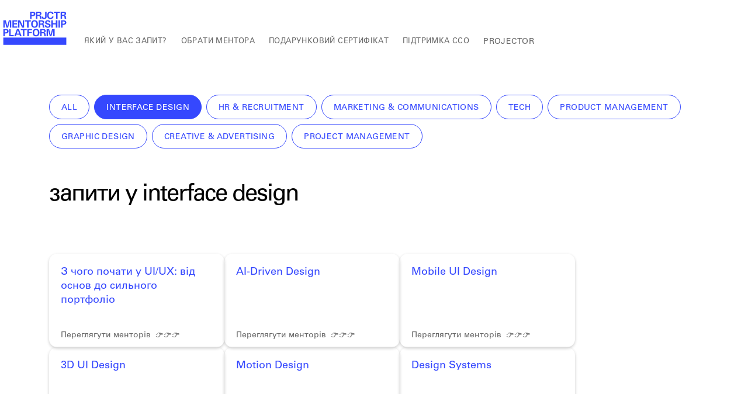

--- FILE ---
content_type: text/html; charset=utf-8
request_url: https://www.prjctrmentor.com/category-topic/uiux
body_size: 16706
content:
<!DOCTYPE html><!-- Last Published: Thu Jan 22 2026 12:26:52 GMT+0000 (Coordinated Universal Time) --><html data-wf-domain="www.prjctrmentor.com" data-wf-page="65675e670ceaaf5b6c66edd1" data-wf-site="624c6c9541750e45b984c0f2" lang="uk" data-wf-collection="65675e670ceaaf5b6c66ee0d" data-wf-item-slug="uiux"><head><meta charset="utf-8"/><title>Отримуй відповіді на питтання з Interface Design</title><meta content="Менторські сесії за донат на підтримку Сил Спеціальних Операцій - Interface Design 🇺🇦" name="description"/><meta content="width=device-width, initial-scale=1" name="viewport"/><link href="https://cdn.prod.website-files.com/624c6c9541750e45b984c0f2/css/prjctrmentor.webflow.shared.443e10a16.css" rel="stylesheet" type="text/css" integrity="sha384-RD4QoWRarlk2NDOArNoF9YzXoKo3EFW8PW81YRo9l158hpztLSQgvItyIJfK90zv" crossorigin="anonymous"/><script type="text/javascript">!function(o,c){var n=c.documentElement,t=" w-mod-";n.className+=t+"js",("ontouchstart"in o||o.DocumentTouch&&c instanceof DocumentTouch)&&(n.className+=t+"touch")}(window,document);</script><link href="https://cdn.prod.website-files.com/624c6c9541750e45b984c0f2/625ffee8d002b4dcc429bc10_favicon.png" rel="shortcut icon" type="image/x-icon"/><link href="https://cdn.prod.website-files.com/624c6c9541750e45b984c0f2/625ffef438f4507894696c56_webclip.png" rel="apple-touch-icon"/><link href="https://www.prjctrmentor.com/category-topic/uiux" rel="canonical"/><script type="text/javascript">!function(f,b,e,v,n,t,s){if(f.fbq)return;n=f.fbq=function(){n.callMethod?n.callMethod.apply(n,arguments):n.queue.push(arguments)};if(!f._fbq)f._fbq=n;n.push=n;n.loaded=!0;n.version='2.0';n.agent='plwebflow';n.queue=[];t=b.createElement(e);t.async=!0;t.src=v;s=b.getElementsByTagName(e)[0];s.parentNode.insertBefore(t,s)}(window,document,'script','https://connect.facebook.net/en_US/fbevents.js');fbq('init', '774449940848614');fbq('track', 'PageView');</script><!-- Google Tag Manager -->
<script>(function(w,d,s,l,i){w[l]=w[l]||[];w[l].push({'gtm.start':
new Date().getTime(),event:'gtm.js'});var f=d.getElementsByTagName(s)[0],
j=d.createElement(s),dl=l!='dataLayer'?'&l='+l:'';j.async=true;j.src=
'https://www.googletagmanager.com/gtm.js?id='+i+dl;f.parentNode.insertBefore(j,f);
})(window,document,'script','dataLayer','GTM-5Z8JF4Q');</script>
<!-- End Google Tag Manager -->

<style>
* {
  -webkit-font-smoothing: antialiased;
}
  
  section {
  scroll-padding-top: 120px;
  }

.image-12 {
  content: url('https://cdn.prod.website-files.com/624c6c9541750e45b984c0f2/62617eef82d5b7d1380eb569_l1.svg');
    background-repeat: no-repeat;
    background-attachment: fixed;
    background-position: center;
    animation: play 3s infinite steps(1);
    animation-play-state: paused;
}
  
.image-12:hover {
animation-play-state:running;
  }
  
@keyframes play {
    0%   { content: url('https://cdn.prod.website-files.com/624c6c9541750e45b984c0f2/62617eef82d5b7d1380eb569_l1.svg'); } 
    16%  { content: url('https://cdn.prod.website-files.com/624c6c9541750e45b984c0f2/62617eef0b2c26e9ec40fc90_l2.svg'); }
    33%  { content: url('https://cdn.prod.website-files.com/624c6c9541750e45b984c0f2/62617eef76bae0cf81c38bfc_l3.svg'); }
    50%  { content: url('https://cdn.prod.website-files.com/624c6c9541750e45b984c0f2/62618136178ad9760b66270a_l4.svg'); }
    67%  { content: url('https://cdn.prod.website-files.com/624c6c9541750e45b984c0f2/62617eefef2c2ab47fb426fa_l5.svg'); }
    84%  { content: url('https://cdn.prod.website-files.com/624c6c9541750e45b984c0f2/62617eeea85cf93eda50be74_l6.svg'); }
  100%  { content: url('https://cdn.prod.website-files.com/624c6c9541750e45b984c0f2/62617eef82d5b7d1380eb569_l1.svg'); }
}
</style>

<script id="jetboost-script" type="text/javascript"> window.JETBOOST_SITE_ID = "cl4mo8w0i005w0n4u5gm3078c"; (function(d) { var s = d.createElement("script"); s.src = "https://cdn.jetboost.io/jetboost.js"; s.async = 1; d.getElementsByTagName("head")[0].appendChild(s); })(document); </script>

<!-- Meta Pixel Code -->
<script>
!function(f,b,e,v,n,t,s)
{if(f.fbq)return;n=f.fbq=function(){n.callMethod?
n.callMethod.apply(n,arguments):n.queue.push(arguments)};
if(!f._fbq)f._fbq=n;n.push=n;n.loaded=!0;n.version='2.0';
n.queue=[];t=b.createElement(e);t.async=!0;
t.src=v;s=b.getElementsByTagName(e)[0];
s.parentNode.insertBefore(t,s)}(window, document,'script',
'https://connect.facebook.net/en_US/fbevents.js');
fbq('init', '774449940848614');
fbq('track', 'PageView');
</script>
<noscript><img height="1" width="1" style="display:none"
src="https://www.facebook.com/tr?id=774449940848614&ev=PageView&noscript=1"
/></noscript>
<!-- End Meta Pixel Code -->

<meta name="google-site-verification" content="tzqbm-OxZleAFrH-skVjLi37g5PC_FtXoe1QRSJqFcQ" />

<script>
  (function() {
    const urlParams = new URLSearchParams(window.location.search);
    if (urlParams.has('query')) {
      const metaTag = document.createElement('meta');
      metaTag.setAttribute('name', 'robots');
      metaTag.setAttribute('content', 'noindex, nofollow');
      document.head.appendChild(metaTag);
    }
  })();
</script>


<!-- [Attributes by Finsweet] CMS Filter -->
<script async src="https://cdn.jsdelivr.net/npm/@finsweet/attributes-cmsfilter@1/cmsfilter.js"></script>

<!-- [Attributes by Finsweet] CMS Load -->
<script async src="https://cdn.jsdelivr.net/npm/@finsweet/attributes-cmsload@1/cmsload.js"></script></head><body><div data-animation="default" class="navbar w-nav" data-easing2="ease-out-quad" data-easing="ease-out-quad" data-collapse="medium" role="banner" data-no-scroll="1" data-duration="400" data-doc-height="1"><div class="container main-menu w-container"><div class="nav-content"><a href="/" class="logo w-nav-brand"><img src="https://cdn.prod.website-files.com/624c6c9541750e45b984c0f2/62618136178ad9760b66270a_l4.svg" alt="" width="132" class="image-12"/></a><nav role="navigation" id="w-node-_8a81948c-58d2-54c3-4f40-62a643d082f5-43d082f2" class="nav-menu w-nav-menu"><div class="div-block-113"><a href="#" id="zapyty-header" data-trigger="menu-toggle" class="caps-link mobile new-label desktop w-nav-link">який у вас Запит?</a><a href="https://www.prjctrmentor.com/category-topic/all" id="zapyty-header" class="caps-link mobile new-label zapyty-mobile w-nav-link">Який у вас запит?</a><a href="https://www.prjctrmentor.com/mentors/all" class="caps-link mobile w-nav-link">обрати ментора</a><a href="https://www.prjctrmentor.com/#certificate" class="caps-link mobile w-nav-link">подарунковий сертифікат</a><a href="https://www.prjctrmentor.com/donates" class="caps-link mobile hide-on-desktop w-nav-link">підтримка ССО</a></div></nav><a href="https://prjctr.com?utm_source=cat&amp;utm_medium=referral+&amp;utm_campaign=mentorship" class="caps-link hide-on-mobile w-nav-link">projector</a><div><a href="https://forms.gle/fN26ZkJv6717VWZw6" target="_blank" class="caps-link last-nav-link mobile hidden w-nav-link">стати ментором</a><div class="menu-button w-nav-button"><div class="w-icon-nav-menu"></div></div></div></div></div></div><div id="mega-menu" class="w-layout-hflex flex-block-5"><div class="div-block-150"><div class="topics-menu-sidebar w-form"><form id="email-form" name="email-form" data-name="Email Form" method="get" fs-cmsfilter-element="filters" class="form-3" data-wf-page-id="65675e670ceaaf5b6c66edd1" data-wf-element-id="6732452a-2d21-0cc8-ebf0-ca7e01d179b9"><div class="collection-list-wrapper-14 w-dyn-list"><div role="list" class="collection-list-10 w-dyn-items"><div role="listitem" class="w-dyn-item"><label class="radio-button-field w-radio"><div class="w-form-formradioinput w-form-formradioinput--inputType-custom radio-button w-radio-input"></div><input type="radio" name="Radio" id="radio" data-name="Radio" style="opacity:0;position:absolute;z-index:-1" value="Radio"/><span fs-cmsfilter-active="is-active" fs-cmsfilter-field="topic-id" class="radio-button-label w-form-label" for="radio">All</span></label></div><div role="listitem" class="w-dyn-item"><label class="radio-button-field w-radio"><div class="w-form-formradioinput w-form-formradioinput--inputType-custom radio-button w-radio-input"></div><input type="radio" name="Radio" id="radio" data-name="Radio" style="opacity:0;position:absolute;z-index:-1" value="Radio"/><span fs-cmsfilter-active="is-active" fs-cmsfilter-field="topic-id" class="radio-button-label w-form-label" for="radio">Tech</span></label></div><div role="listitem" class="w-dyn-item"><label class="radio-button-field w-radio"><div class="w-form-formradioinput w-form-formradioinput--inputType-custom radio-button w-radio-input"></div><input type="radio" name="Radio" id="radio" data-name="Radio" style="opacity:0;position:absolute;z-index:-1" value="Radio"/><span fs-cmsfilter-active="is-active" fs-cmsfilter-field="topic-id" class="radio-button-label w-form-label" for="radio">Creative &amp; Advertising</span></label></div><div role="listitem" class="w-dyn-item"><label class="radio-button-field w-radio"><div class="w-form-formradioinput w-form-formradioinput--inputType-custom radio-button w-radio-input"></div><input type="radio" name="Radio" id="radio" data-name="Radio" style="opacity:0;position:absolute;z-index:-1" value="Radio"/><span fs-cmsfilter-active="is-active" fs-cmsfilter-field="topic-id" class="radio-button-label w-form-label" for="radio">Project Management</span></label></div><div role="listitem" class="w-dyn-item"><label class="radio-button-field w-radio"><div class="w-form-formradioinput w-form-formradioinput--inputType-custom radio-button w-radio-input"></div><input type="radio" name="Radio" id="radio" data-name="Radio" style="opacity:0;position:absolute;z-index:-1" value="Radio"/><span fs-cmsfilter-active="is-active" fs-cmsfilter-field="topic-id" class="radio-button-label w-form-label" for="radio">HR &amp; Recruitment</span></label></div><div role="listitem" class="w-dyn-item"><label class="radio-button-field w-radio"><div class="w-form-formradioinput w-form-formradioinput--inputType-custom radio-button w-radio-input"></div><input type="radio" name="Radio" id="radio" data-name="Radio" style="opacity:0;position:absolute;z-index:-1" value="Radio"/><span fs-cmsfilter-active="is-active" fs-cmsfilter-field="topic-id" class="radio-button-label w-form-label" for="radio">graphic design</span></label></div><div role="listitem" class="w-dyn-item"><label class="radio-button-field w-condition-invisible w-radio"><div class="w-form-formradioinput w-form-formradioinput--inputType-custom radio-button w-radio-input"></div><input type="radio" name="Radio" id="radio" data-name="Radio" style="opacity:0;position:absolute;z-index:-1" value="Radio"/><span fs-cmsfilter-active="is-active" fs-cmsfilter-field="topic-id" class="radio-button-label w-form-label" for="radio">Guide for mentee</span></label></div><div role="listitem" class="w-dyn-item"><label class="radio-button-field w-radio"><div class="w-form-formradioinput w-form-formradioinput--inputType-custom radio-button w-radio-input"></div><input type="radio" name="Radio" id="radio" data-name="Radio" style="opacity:0;position:absolute;z-index:-1" value="Radio"/><span fs-cmsfilter-active="is-active" fs-cmsfilter-field="topic-id" class="radio-button-label w-form-label" for="radio">Marketing &amp; Communications</span></label></div><div role="listitem" class="w-dyn-item"><label class="radio-button-field w-radio"><div class="w-form-formradioinput w-form-formradioinput--inputType-custom radio-button w-radio-input"></div><input type="radio" name="Radio" id="radio" data-name="Radio" style="opacity:0;position:absolute;z-index:-1" value="Radio"/><span fs-cmsfilter-active="is-active" fs-cmsfilter-field="topic-id" class="radio-button-label w-form-label" for="radio">Interface Design</span></label></div><div role="listitem" class="w-dyn-item"><label class="radio-button-field w-radio"><div class="w-form-formradioinput w-form-formradioinput--inputType-custom radio-button w-radio-input"></div><input type="radio" name="Radio" id="radio" data-name="Radio" style="opacity:0;position:absolute;z-index:-1" value="Radio"/><span fs-cmsfilter-active="is-active" fs-cmsfilter-field="topic-id" class="radio-button-label w-form-label" for="radio">Product Management</span></label></div></div></div></form><div class="w-form-done"><div>Thank you! Your submission has been received!</div></div><div class="w-form-fail"><div>Oops! Something went wrong while submitting the form.</div></div></div></div><div class="div-block-151"><div class="collection-list-wrapper-13 topics-list w-dyn-list"><div fs-cmsload-mode="render-all" fs-cmsfilter-element="list" fs-cmsload-element="list" role="list" class="collection-list-11 w-dyn-items"><div role="listitem" class="collection-item-9 w-dyn-item"><a href="/topics/interfaces-start-in-ui-and-ux" class="link-block-14 w-inline-block"><p class="paragraph-24">З чого почати у UI/UX: від основ до сильного портфоліо</p></a><a href="/topics/interfaces-start-in-ui-and-ux" class="link-54">З чого почати у UI/UX: від основ до сильного портфоліо</a><div class="w-dyn-list"><div role="list" class="w-dyn-items"><div role="listitem" class="w-dyn-item"><div fs-cmsfilter-field="topic-id" class="text-block-15">Interface Design</div></div></div></div></div><div role="listitem" class="collection-item-9 w-dyn-item"><a href="/topics/engagement" class="link-block-14 w-inline-block"><p class="paragraph-24">1-to-1 менторські сесії з експертами в темі Engagement: CRM, Retention та User Experience</p></a><a href="/topics/engagement" class="link-54">1-to-1 менторські сесії з експертами в темі Engagement: CRM, Retention та User Experience</a><div class="w-dyn-list"><div role="list" class="w-dyn-items"><div role="listitem" class="w-dyn-item"><div fs-cmsfilter-field="topic-id" class="text-block-15">Marketing &amp; Communications</div></div><div role="listitem" class="w-dyn-item"><div fs-cmsfilter-field="topic-id" class="text-block-15">All</div></div></div></div></div><div role="listitem" class="collection-item-9 w-dyn-item"><a href="/topics/positioning" class="link-block-14 w-inline-block"><p class="paragraph-24">Brand Positioning: відповідність продукту ринку та Brand Storytelling</p></a><a href="/topics/positioning" class="link-54">Brand Positioning: відповідність продукту ринку та Brand Storytelling</a><div class="w-dyn-list"><div role="list" class="w-dyn-items"><div role="listitem" class="w-dyn-item"><div fs-cmsfilter-field="topic-id" class="text-block-15">Marketing &amp; Communications</div></div><div role="listitem" class="w-dyn-item"><div fs-cmsfilter-field="topic-id" class="text-block-15">All</div></div><div role="listitem" class="w-dyn-item"><div fs-cmsfilter-field="topic-id" class="text-block-15">Creative &amp; Advertising</div></div></div></div></div><div role="listitem" class="collection-item-9 w-dyn-item"><a href="/topics/analytics" class="link-block-14 w-inline-block"><p class="paragraph-24">Analytics: Вимірювання успіху продукту через Performance Marketing</p></a><a href="/topics/analytics" class="link-54">Analytics: Вимірювання успіху продукту через Performance Marketing</a><div class="w-dyn-list"><div role="list" class="w-dyn-items"><div role="listitem" class="w-dyn-item"><div fs-cmsfilter-field="topic-id" class="text-block-15">Marketing &amp; Communications</div></div><div role="listitem" class="w-dyn-item"><div fs-cmsfilter-field="topic-id" class="text-block-15">All</div></div></div></div></div><div role="listitem" class="collection-item-9 w-dyn-item"><a href="/topics/content" class="link-block-14 w-inline-block"><p class="paragraph-24">Content Creation: SEO, Social Media та Influencer Marketing</p></a><a href="/topics/content" class="link-54">Content Creation: SEO, Social Media та Influencer Marketing</a><div class="w-dyn-list"><div role="list" class="w-dyn-items"><div role="listitem" class="w-dyn-item"><div fs-cmsfilter-field="topic-id" class="text-block-15">Marketing &amp; Communications</div></div><div role="listitem" class="w-dyn-item"><div fs-cmsfilter-field="topic-id" class="text-block-15">All</div></div><div role="listitem" class="w-dyn-item"><div fs-cmsfilter-field="topic-id" class="text-block-15">Creative &amp; Advertising</div></div></div></div></div><div role="listitem" class="collection-item-9 w-dyn-item"><a href="/topics/launch" class="link-block-14 w-inline-block"><p class="paragraph-24">Launch: Створення та просування продукту</p></a><a href="/topics/launch" class="link-54">Launch: Створення та просування продукту</a><div class="w-dyn-list"><div role="list" class="w-dyn-items"><div role="listitem" class="w-dyn-item"><div fs-cmsfilter-field="topic-id" class="text-block-15">Marketing &amp; Communications</div></div><div role="listitem" class="w-dyn-item"><div fs-cmsfilter-field="topic-id" class="text-block-15">All</div></div></div></div></div><div role="listitem" class="collection-item-9 w-dyn-item"><a href="/topics/product-marketing" class="link-block-14 w-inline-block"><p class="paragraph-24">Product Marketing: SEO, Branding та Customer Engagement</p></a><a href="/topics/product-marketing" class="link-54">Product Marketing: SEO, Branding та Customer Engagement</a><div class="w-dyn-list"><div role="list" class="w-dyn-items"><div role="listitem" class="w-dyn-item"><div fs-cmsfilter-field="topic-id" class="text-block-15">Product Management</div></div><div role="listitem" class="w-dyn-item"><div fs-cmsfilter-field="topic-id" class="text-block-15">All</div></div><div role="listitem" class="w-dyn-item"><div fs-cmsfilter-field="topic-id" class="text-block-15">Marketing &amp; Communications</div></div></div></div></div><div role="listitem" class="collection-item-9 w-dyn-item"><a href="/topics/digital-transformation" class="link-block-14 w-inline-block"><p class="paragraph-24">Digital Innovation у Product Management: Big Data, AI та IoT</p></a><a href="/topics/digital-transformation" class="link-54">Digital Innovation у Product Management: Big Data, AI та IoT</a><div class="w-dyn-list"><div role="list" class="w-dyn-items"><div role="listitem" class="w-dyn-item"><div fs-cmsfilter-field="topic-id" class="text-block-15">Product Management</div></div><div role="listitem" class="w-dyn-item"><div fs-cmsfilter-field="topic-id" class="text-block-15">All</div></div></div></div></div><div role="listitem" class="collection-item-9 w-dyn-item"><a href="/topics/lifecycle-management" class="link-block-14 w-inline-block"><p class="paragraph-24">Product Lifecycle Management: Від концепції до виходу на ринок</p></a><a href="/topics/lifecycle-management" class="link-54">Product Lifecycle Management: Від концепції до виходу на ринок</a><div class="w-dyn-list"><div role="list" class="w-dyn-items"><div role="listitem" class="w-dyn-item"><div fs-cmsfilter-field="topic-id" class="text-block-15">Product Management</div></div><div role="listitem" class="w-dyn-item"><div fs-cmsfilter-field="topic-id" class="text-block-15">All</div></div></div></div></div><div role="listitem" class="collection-item-9 w-dyn-item"><a href="/topics/lean-development" class="link-block-14 w-inline-block"><p class="paragraph-24">Lean Product Development: Ефективне управління продуктом та ресурсами</p></a><a href="/topics/lean-development" class="link-54">Lean Product Development: Ефективне управління продуктом та ресурсами</a><div class="w-dyn-list"><div role="list" class="w-dyn-items"><div role="listitem" class="w-dyn-item"><div fs-cmsfilter-field="topic-id" class="text-block-15">Product Management</div></div><div role="listitem" class="w-dyn-item"><div fs-cmsfilter-field="topic-id" class="text-block-15">All</div></div></div></div></div><div role="listitem" class="collection-item-9 w-dyn-item"><a href="/topics/customer-journey" class="link-block-14 w-inline-block"><p class="paragraph-24">Customer Journey Map: UX, User Feedback та Product Optimization</p></a><a href="/topics/customer-journey" class="link-54">Customer Journey Map: UX, User Feedback та Product Optimization</a><div class="w-dyn-list"><div role="list" class="w-dyn-items"><div role="listitem" class="w-dyn-item"><div fs-cmsfilter-field="topic-id" class="text-block-15">Product Management</div></div><div role="listitem" class="w-dyn-item"><div fs-cmsfilter-field="topic-id" class="text-block-15">All</div></div></div></div></div><div role="listitem" class="collection-item-9 w-dyn-item"><a href="/topics/market-analysis" class="link-block-14 w-inline-block"><p class="paragraph-24">Аналіз ринку та конкурентів: Market Research, SWOT &amp; Competitive Analysis</p></a><a href="/topics/market-analysis" class="link-54">Аналіз ринку та конкурентів: Market Research, SWOT &amp; Competitive Analysis</a><div class="w-dyn-list"><div role="list" class="w-dyn-items"><div role="listitem" class="w-dyn-item"><div fs-cmsfilter-field="topic-id" class="text-block-15">Product Management</div></div><div role="listitem" class="w-dyn-item"><div fs-cmsfilter-field="topic-id" class="text-block-15">All</div></div></div></div></div><div role="listitem" class="collection-item-9 w-dyn-item"><a href="/topics/agile-scrum" class="link-block-14 w-inline-block"><p class="paragraph-24">Agile та Scrum у Product Management</p></a><a href="/topics/agile-scrum" class="link-54">Agile та Scrum у Product Management</a><div class="w-dyn-list"><div role="list" class="w-dyn-items"><div role="listitem" class="w-dyn-item"><div fs-cmsfilter-field="topic-id" class="text-block-15">Product Management</div></div><div role="listitem" class="w-dyn-item"><div fs-cmsfilter-field="topic-id" class="text-block-15">All</div></div></div></div></div><div role="listitem" class="collection-item-9 w-dyn-item"><a href="/topics/it-work-abroad" class="link-block-14 w-inline-block"><p class="paragraph-24">Робота за кордоном для IT-фахівців</p></a><a href="/topics/it-work-abroad" class="link-54">Робота за кордоном для IT-фахівців</a><div class="w-dyn-list"><div role="list" class="w-dyn-items"><div role="listitem" class="w-dyn-item"><div fs-cmsfilter-field="topic-id" class="text-block-15">HR &amp; Recruitment</div></div><div role="listitem" class="w-dyn-item"><div fs-cmsfilter-field="topic-id" class="text-block-15">All</div></div></div></div></div><div role="listitem" class="collection-item-9 w-dyn-item"><a href="/topics/career-in-it" class="link-block-14 w-inline-block"><p class="paragraph-24">Кар’єрний ріст в IT: як перейти з Junior у Middle та Senior</p></a><a href="/topics/career-in-it" class="link-54">Кар’єрний ріст в IT: як перейти з Junior у Middle та Senior</a><div class="w-dyn-list"><div role="list" class="w-dyn-items"><div role="listitem" class="w-dyn-item"><div fs-cmsfilter-field="topic-id" class="text-block-15">HR &amp; Recruitment</div></div><div role="listitem" class="w-dyn-item"><div fs-cmsfilter-field="topic-id" class="text-block-15">All</div></div></div></div></div><div role="listitem" class="collection-item-9 w-dyn-item"><a href="/topics/switch-to-it" class="link-block-14 w-inline-block"><p class="paragraph-24">Як змінити професію та перейти в IT: план для початківців</p></a><a href="/topics/switch-to-it" class="link-54">Як змінити професію та перейти в IT: план для початківців</a><div class="w-dyn-list"><div role="list" class="w-dyn-items"><div role="listitem" class="w-dyn-item"><div fs-cmsfilter-field="topic-id" class="text-block-15">HR &amp; Recruitment</div></div><div role="listitem" class="w-dyn-item"><div fs-cmsfilter-field="topic-id" class="text-block-15">All</div></div></div></div></div><div role="listitem" class="collection-item-9 w-dyn-item"><a href="/topics/cv-for-it" class="link-block-14 w-inline-block"><p class="paragraph-24">Як скласти ідеальне резюме для IT-індустрії</p></a><a href="/topics/cv-for-it" class="link-54">Як скласти ідеальне резюме для IT-індустрії</a><div class="w-dyn-list"><div role="list" class="w-dyn-items"><div role="listitem" class="w-dyn-item"><div fs-cmsfilter-field="topic-id" class="text-block-15">HR &amp; Recruitment</div></div><div role="listitem" class="w-dyn-item"><div fs-cmsfilter-field="topic-id" class="text-block-15">All</div></div></div></div></div><div role="listitem" class="collection-item-9 w-dyn-item"><a href="/topics/hr-interview" class="link-block-14 w-inline-block"><p class="paragraph-24">Як проходити HR-співбесіду та отримати офер</p></a><a href="/topics/hr-interview" class="link-54">Як проходити HR-співбесіду та отримати офер</a><div class="w-dyn-list"><div role="list" class="w-dyn-items"><div role="listitem" class="w-dyn-item"><div fs-cmsfilter-field="topic-id" class="text-block-15">HR &amp; Recruitment</div></div><div role="listitem" class="w-dyn-item"><div fs-cmsfilter-field="topic-id" class="text-block-15">All</div></div></div></div></div><div role="listitem" class="collection-item-9 w-dyn-item"><a href="/topics/tech-interview" class="link-block-14 w-inline-block"><p class="paragraph-24">Як підготуватися до технічної співбесіди в IT</p></a><a href="/topics/tech-interview" class="link-54">Як підготуватися до технічної співбесіди в IT</a><div class="w-dyn-list"><div role="list" class="w-dyn-items"><div role="listitem" class="w-dyn-item"><div fs-cmsfilter-field="topic-id" class="text-block-15">HR &amp; Recruitment</div></div><div role="listitem" class="w-dyn-item"><div fs-cmsfilter-field="topic-id" class="text-block-15">All</div></div></div></div></div><div role="listitem" class="collection-item-9 w-dyn-item"><a href="/topics/soft-skills-for-it" class="link-block-14 w-inline-block"><p class="paragraph-24">Soft skills для IT-фахівців: як покращити комунікацію</p></a><a href="/topics/soft-skills-for-it" class="link-54">Soft skills для IT-фахівців: як покращити комунікацію</a><div class="w-dyn-list"><div role="list" class="w-dyn-items"><div role="listitem" class="w-dyn-item"><div fs-cmsfilter-field="topic-id" class="text-block-15">HR &amp; Recruitment</div></div><div role="listitem" class="w-dyn-item"><div fs-cmsfilter-field="topic-id" class="text-block-15">All</div></div></div></div></div><div role="listitem" class="collection-item-9 w-dyn-item"><a href="/topics/staff-turnover" class="link-block-14 w-inline-block"><p class="paragraph-24">Як зменшити staff turnover: стратегії утримання талантів</p></a><a href="/topics/staff-turnover" class="link-54">Як зменшити staff turnover: стратегії утримання талантів</a><div class="w-dyn-list"><div role="list" class="w-dyn-items"><div role="listitem" class="w-dyn-item"><div fs-cmsfilter-field="topic-id" class="text-block-15">HR &amp; Recruitment</div></div><div role="listitem" class="w-dyn-item"><div fs-cmsfilter-field="topic-id" class="text-block-15">All</div></div></div></div></div><div role="listitem" class="collection-item-9 w-dyn-item"><a href="/topics/hr-analitycs" class="link-block-14 w-inline-block"><p class="paragraph-24">HR-аналітика: як використовувати дані для прийняття рішень</p></a><a href="/topics/hr-analitycs" class="link-54">HR-аналітика: як використовувати дані для прийняття рішень</a><div class="w-dyn-list"><div role="list" class="w-dyn-items"><div role="listitem" class="w-dyn-item"><div fs-cmsfilter-field="topic-id" class="text-block-15">HR &amp; Recruitment</div></div><div role="listitem" class="w-dyn-item"><div fs-cmsfilter-field="topic-id" class="text-block-15">All</div></div></div></div></div><div role="listitem" class="collection-item-9 w-dyn-item"><a href="/topics/soft-skills-on-interview" class="link-block-14 w-inline-block"><p class="paragraph-24">Як оцінювати soft skills на співбесідах</p></a><a href="/topics/soft-skills-on-interview" class="link-54">Як оцінювати soft skills на співбесідах</a><div class="w-dyn-list"><div role="list" class="w-dyn-items"><div role="listitem" class="w-dyn-item"><div fs-cmsfilter-field="topic-id" class="text-block-15">HR &amp; Recruitment</div></div><div role="listitem" class="w-dyn-item"><div fs-cmsfilter-field="topic-id" class="text-block-15">All</div></div></div></div></div><div role="listitem" class="collection-item-9 w-dyn-item"><a href="/topics/performance-review" class="link-block-14 w-inline-block"><p class="paragraph-24">Performance Review: як оцінювати продуктивність співробітників</p></a><a href="/topics/performance-review" class="link-54">Performance Review: як оцінювати продуктивність співробітників</a><div class="w-dyn-list"><div role="list" class="w-dyn-items"><div role="listitem" class="w-dyn-item"><div fs-cmsfilter-field="topic-id" class="text-block-15">HR &amp; Recruitment</div></div><div role="listitem" class="w-dyn-item"><div fs-cmsfilter-field="topic-id" class="text-block-15">All</div></div></div></div></div><div role="listitem" class="collection-item-9 w-dyn-item"><a href="/topics/how-to-onboard" class="link-block-14 w-inline-block"><p class="paragraph-24">Як побудувати ефективний процес онбордингу</p></a><a href="/topics/how-to-onboard" class="link-54">Як побудувати ефективний процес онбордингу</a><div class="w-dyn-list"><div role="list" class="w-dyn-items"><div role="listitem" class="w-dyn-item"><div fs-cmsfilter-field="topic-id" class="text-block-15">HR &amp; Recruitment</div></div><div role="listitem" class="w-dyn-item"><div fs-cmsfilter-field="topic-id" class="text-block-15">All</div></div></div></div></div><div role="listitem" class="collection-item-9 w-dyn-item"><a href="/topics/recruitment-in-startups" class="link-block-14 w-inline-block"><p class="paragraph-24">Рекрутинг у стартапах: як знайти та втримати таланти?</p></a><a href="/topics/recruitment-in-startups" class="link-54">Рекрутинг у стартапах: як знайти та втримати таланти?</a><div class="w-dyn-list"><div role="list" class="w-dyn-items"><div role="listitem" class="w-dyn-item"><div fs-cmsfilter-field="topic-id" class="text-block-15">HR &amp; Recruitment</div></div><div role="listitem" class="w-dyn-item"><div fs-cmsfilter-field="topic-id" class="text-block-15">All</div></div></div></div></div><div role="listitem" class="collection-item-9 w-dyn-item"><a href="/topics/recruitment-in-dev" class="link-block-14 w-inline-block"><p class="paragraph-24">Як наймати розробників: ефективні стратегії рекрутингу в IT</p></a><a href="/topics/recruitment-in-dev" class="link-54">Як наймати розробників: ефективні стратегії рекрутингу в IT</a><div class="w-dyn-list"><div role="list" class="w-dyn-items"><div role="listitem" class="w-dyn-item"><div fs-cmsfilter-field="topic-id" class="text-block-15">HR &amp; Recruitment</div></div><div role="listitem" class="w-dyn-item"><div fs-cmsfilter-field="topic-id" class="text-block-15">All</div></div></div></div></div><div role="listitem" class="collection-item-9 w-dyn-item"><a href="/topics/ai-in-recruitmnet" class="link-block-14 w-inline-block"><p class="paragraph-24">AI у рекрутингу: автоматизація найму та оцінка кандидатів</p></a><a href="/topics/ai-in-recruitmnet" class="link-54">AI у рекрутингу: автоматизація найму та оцінка кандидатів</a><div class="w-dyn-list"><div role="list" class="w-dyn-items"><div role="listitem" class="w-dyn-item"><div fs-cmsfilter-field="topic-id" class="text-block-15">HR &amp; Recruitment</div></div><div role="listitem" class="w-dyn-item"><div fs-cmsfilter-field="topic-id" class="text-block-15">All</div></div></div></div></div><div role="listitem" class="collection-item-9 w-dyn-item"><a href="/topics/how-to-recruit" class="link-block-14 w-inline-block"><p class="paragraph-24">Як ефективно наймати у remote-середовищі?</p></a><a href="/topics/how-to-recruit" class="link-54">Як ефективно наймати у remote-середовищі?</a><div class="w-dyn-list"><div role="list" class="w-dyn-items"><div role="listitem" class="w-dyn-item"><div fs-cmsfilter-field="topic-id" class="text-block-15">HR &amp; Recruitment</div></div><div role="listitem" class="w-dyn-item"><div fs-cmsfilter-field="topic-id" class="text-block-15">All</div></div></div></div></div><div role="listitem" class="collection-item-9 w-dyn-item"><a href="/topics/hr-employer-branding" class="link-block-14 w-inline-block"><p class="paragraph-24">Employer Branding: як створити сильний HR-бренд компанії</p></a><a href="/topics/hr-employer-branding" class="link-54">Employer Branding: як створити сильний HR-бренд компанії</a><div class="w-dyn-list"><div role="list" class="w-dyn-items"><div role="listitem" class="w-dyn-item"><div fs-cmsfilter-field="topic-id" class="text-block-15">HR &amp; Recruitment</div></div><div role="listitem" class="w-dyn-item"><div fs-cmsfilter-field="topic-id" class="text-block-15">All</div></div></div></div></div><div role="listitem" class="collection-item-9 w-dyn-item"><a href="/topics/ai-in-business" class="link-block-14 w-inline-block"><p class="paragraph-24">AI у бізнесі</p></a><a href="/topics/ai-in-business" class="link-54">AI у бізнесі</a><div class="w-dyn-list"><div role="list" class="w-dyn-items"><div role="listitem" class="w-dyn-item"><div fs-cmsfilter-field="topic-id" class="text-block-15">Tech</div></div><div role="listitem" class="w-dyn-item"><div fs-cmsfilter-field="topic-id" class="text-block-15">All</div></div></div></div></div><div role="listitem" class="collection-item-9 w-dyn-item"><a href="/topics/data-science-inteview" class="link-block-14 w-inline-block"><p class="paragraph-24">Як пройти співбесіду на позицію Data Science?</p></a><a href="/topics/data-science-inteview" class="link-54">Як пройти співбесіду на позицію Data Science?</a><div class="w-dyn-list"><div role="list" class="w-dyn-items"><div role="listitem" class="w-dyn-item"><div fs-cmsfilter-field="topic-id" class="text-block-15">Tech</div></div><div role="listitem" class="w-dyn-item"><div fs-cmsfilter-field="topic-id" class="text-block-15">All</div></div></div></div></div><div role="listitem" class="collection-item-9 w-dyn-item"><a href="/topics/fundamentals-in-nlp" class="link-block-14 w-inline-block"><p class="paragraph-24">Основи Natural Language Processing (NLP)</p></a><a href="/topics/fundamentals-in-nlp" class="link-54">Основи Natural Language Processing (NLP)</a><div class="w-dyn-list"><div role="list" class="w-dyn-items"><div role="listitem" class="w-dyn-item"><div fs-cmsfilter-field="topic-id" class="text-block-15">Tech</div></div><div role="listitem" class="w-dyn-item"><div fs-cmsfilter-field="topic-id" class="text-block-15">All</div></div></div></div></div><div role="listitem" class="collection-item-9 w-dyn-item"><a href="/topics/tech-machine-learning-bazovi-koncepciyi" class="link-block-14 w-inline-block"><p class="paragraph-24">Основи Machine Learning: алгоритми, моделі та дані</p></a><a href="/topics/tech-machine-learning-bazovi-koncepciyi" class="link-54">Основи Machine Learning: алгоритми, моделі та дані</a><div class="w-dyn-list"><div role="list" class="w-dyn-items"><div role="listitem" class="w-dyn-item"><div fs-cmsfilter-field="topic-id" class="text-block-15">Tech</div></div><div role="listitem" class="w-dyn-item"><div fs-cmsfilter-field="topic-id" class="text-block-15">All</div></div></div></div></div><div role="listitem" class="collection-item-9 w-dyn-item"><a href="/topics/become-engineering-manager" class="link-block-14 w-inline-block"><p class="paragraph-24">Хто такий Engineering Manager?</p></a><a href="/topics/become-engineering-manager" class="link-54">Хто такий Engineering Manager?</a><div class="w-dyn-list"><div role="list" class="w-dyn-items"><div role="listitem" class="w-dyn-item"><div fs-cmsfilter-field="topic-id" class="text-block-15">Tech</div></div><div role="listitem" class="w-dyn-item"><div fs-cmsfilter-field="topic-id" class="text-block-15">All</div></div></div></div></div><div role="listitem" class="collection-item-9 w-dyn-item"><a href="/topics/how-become-data-scientist" class="link-block-14 w-inline-block"><p class="paragraph-24">Як стати Data Scientist?</p></a><a href="/topics/how-become-data-scientist" class="link-54">Як стати Data Scientist?</a><div class="w-dyn-list"><div role="list" class="w-dyn-items"><div role="listitem" class="w-dyn-item"><div fs-cmsfilter-field="topic-id" class="text-block-15">Tech</div></div><div role="listitem" class="w-dyn-item"><div fs-cmsfilter-field="topic-id" class="text-block-15">All</div></div></div></div></div><div role="listitem" class="collection-item-9 w-dyn-item"><a href="/topics/qa-engineer-interview" class="link-block-14 w-inline-block"><p class="paragraph-24">Як пройти співбесіду на QA Engineer</p></a><a href="/topics/qa-engineer-interview" class="link-54">Як пройти співбесіду на QA Engineer</a><div class="w-dyn-list"><div role="list" class="w-dyn-items"><div role="listitem" class="w-dyn-item"><div fs-cmsfilter-field="topic-id" class="text-block-15">Tech</div></div><div role="listitem" class="w-dyn-item"><div fs-cmsfilter-field="topic-id" class="text-block-15">All</div></div></div></div></div><div role="listitem" class="collection-item-9 w-dyn-item"><a href="/topics/performance-testing" class="link-block-14 w-inline-block"><p class="paragraph-24">Performance Testing</p></a><a href="/topics/performance-testing" class="link-54">Performance Testing</a><div class="w-dyn-list"><div role="list" class="w-dyn-items"><div role="listitem" class="w-dyn-item"><div fs-cmsfilter-field="topic-id" class="text-block-15">Tech</div></div><div role="listitem" class="w-dyn-item"><div fs-cmsfilter-field="topic-id" class="text-block-15">All</div></div></div></div></div><div role="listitem" class="collection-item-9 w-dyn-item"><a href="/topics/how-to-start-in-backend" class="link-block-14 w-inline-block"><p class="paragraph-24">Backend розробка: з чого почати?</p></a><a href="/topics/how-to-start-in-backend" class="link-54">Backend розробка: з чого почати?</a><div class="w-dyn-list"><div role="list" class="w-dyn-items"><div role="listitem" class="w-dyn-item"><div fs-cmsfilter-field="topic-id" class="text-block-15">Tech</div></div><div role="listitem" class="w-dyn-item"><div fs-cmsfilter-field="topic-id" class="text-block-15">All</div></div></div></div></div><div role="listitem" class="collection-item-9 w-dyn-item"><a href="/topics/qa-engineer" class="link-block-14 w-inline-block"><p class="paragraph-24">Як стати QA Engineer?</p></a><a href="/topics/qa-engineer" class="link-54">Як стати QA Engineer?</a><div class="w-dyn-list"><div role="list" class="w-dyn-items"><div role="listitem" class="w-dyn-item"><div fs-cmsfilter-field="topic-id" class="text-block-15">Tech</div></div><div role="listitem" class="w-dyn-item"><div fs-cmsfilter-field="topic-id" class="text-block-15">All</div></div></div></div></div><div role="listitem" class="collection-item-9 w-dyn-item"><a href="/topics/qa-automation" class="link-block-14 w-inline-block"><p class="paragraph-24">QA Automation: з чого почати?</p></a><a href="/topics/qa-automation" class="link-54">QA Automation: з чого почати?</a><div class="w-dyn-list"><div role="list" class="w-dyn-items"><div role="listitem" class="w-dyn-item"><div fs-cmsfilter-field="topic-id" class="text-block-15">Tech</div></div><div role="listitem" class="w-dyn-item"><div fs-cmsfilter-field="topic-id" class="text-block-15">All</div></div></div></div></div><div role="listitem" class="collection-item-9 w-dyn-item"><a href="/topics/clean-code" class="link-block-14 w-inline-block"><p class="paragraph-24">Чистий код у Software Engineering</p></a><a href="/topics/clean-code" class="link-54">Чистий код у Software Engineering</a><div class="w-dyn-list"><div role="list" class="w-dyn-items"><div role="listitem" class="w-dyn-item"><div fs-cmsfilter-field="topic-id" class="text-block-15">Tech</div></div><div role="listitem" class="w-dyn-item"><div fs-cmsfilter-field="topic-id" class="text-block-15">All</div></div></div></div></div><div role="listitem" class="collection-item-9 w-dyn-item"><a href="/topics/software-engineering-interview" class="link-block-14 w-inline-block"><p class="paragraph-24">Як підготуватися до інтерв’ю на позицію Software Engineering</p></a><a href="/topics/software-engineering-interview" class="link-54">Як підготуватися до інтерв’ю на позицію Software Engineering</a><div class="w-dyn-list"><div role="list" class="w-dyn-items"><div role="listitem" class="w-dyn-item"><div fs-cmsfilter-field="topic-id" class="text-block-15">Tech</div></div><div role="listitem" class="w-dyn-item"><div fs-cmsfilter-field="topic-id" class="text-block-15">All</div></div></div></div></div><div role="listitem" class="collection-item-9 w-dyn-item"><a href="/topics/animation-in-frontend" class="link-block-14 w-inline-block"><p class="paragraph-24">Анімації у Frontend: CSS and JavaScript</p></a><a href="/topics/animation-in-frontend" class="link-54">Анімації у Frontend: CSS and JavaScript</a><div class="w-dyn-list"><div role="list" class="w-dyn-items"><div role="listitem" class="w-dyn-item"><div fs-cmsfilter-field="topic-id" class="text-block-15">Tech</div></div><div role="listitem" class="w-dyn-item"><div fs-cmsfilter-field="topic-id" class="text-block-15">All</div></div></div></div></div><div role="listitem" class="collection-item-9 w-dyn-item"><a href="/topics/fundamentals-in-frontend-development" class="link-block-14 w-inline-block"><p class="paragraph-24">Основи Frontend</p></a><a href="/topics/fundamentals-in-frontend-development" class="link-54">Основи Frontend</a><div class="w-dyn-list"><div role="list" class="w-dyn-items"><div role="listitem" class="w-dyn-item"><div fs-cmsfilter-field="topic-id" class="text-block-15">Tech</div></div><div role="listitem" class="w-dyn-item"><div fs-cmsfilter-field="topic-id" class="text-block-15">All</div></div></div></div></div><div role="listitem" class="collection-item-9 w-dyn-item"><a href="/topics/interview-in-frontentd" class="link-block-14 w-inline-block"><p class="paragraph-24">Як пройти співбесіду на Frontend Developer</p></a><a href="/topics/interview-in-frontentd" class="link-54">Як пройти співбесіду на Frontend Developer</a><div class="w-dyn-list"><div role="list" class="w-dyn-items"><div role="listitem" class="w-dyn-item"><div fs-cmsfilter-field="topic-id" class="text-block-15">Tech</div></div><div role="listitem" class="w-dyn-item"><div fs-cmsfilter-field="topic-id" class="text-block-15">All</div></div></div></div></div><div role="listitem" class="collection-item-9 w-dyn-item"><a href="/topics/brand-communication" class="link-block-14 w-inline-block"><p class="paragraph-24">Brand Communication</p></a><a href="/topics/brand-communication" class="link-54">Brand Communication</a><div class="w-dyn-list"><div role="list" class="w-dyn-items"><div role="listitem" class="w-dyn-item"><div fs-cmsfilter-field="topic-id" class="text-block-15">Creative &amp; Advertising</div></div><div role="listitem" class="w-dyn-item"><div fs-cmsfilter-field="topic-id" class="text-block-15">All</div></div></div></div></div><div role="listitem" class="collection-item-9 w-dyn-item"><a href="/topics/influencer-marketing" class="link-block-14 w-inline-block"><p class="paragraph-24">Influencer Marketing</p></a><a href="/topics/influencer-marketing" class="link-54">Influencer Marketing</a><div class="w-dyn-list"><div role="list" class="w-dyn-items"><div role="listitem" class="w-dyn-item"><div fs-cmsfilter-field="topic-id" class="text-block-15">Creative &amp; Advertising</div></div><div role="listitem" class="w-dyn-item"><div fs-cmsfilter-field="topic-id" class="text-block-15">All</div></div></div></div></div><div role="listitem" class="collection-item-9 w-dyn-item"><a href="/topics/trademark-strategy" class="link-block-14 w-inline-block"><p class="paragraph-24">Trademark (ТМ) стратегії</p></a><a href="/topics/trademark-strategy" class="link-54">Trademark (ТМ) стратегії</a><div class="w-dyn-list"><div role="list" class="w-dyn-items"><div role="listitem" class="w-dyn-item"><div fs-cmsfilter-field="topic-id" class="text-block-15">Creative &amp; Advertising</div></div><div role="listitem" class="w-dyn-item"><div fs-cmsfilter-field="topic-id" class="text-block-15">All</div></div></div></div></div><div role="listitem" class="collection-item-9 w-dyn-item"><a href="/topics/creative-ads" class="link-block-14 w-inline-block"><p class="paragraph-24">Креативна реклама</p></a><a href="/topics/creative-ads" class="link-54">Креативна реклама</a><div class="w-dyn-list"><div role="list" class="w-dyn-items"><div role="listitem" class="w-dyn-item"><div fs-cmsfilter-field="topic-id" class="text-block-15">Creative &amp; Advertising</div></div><div role="listitem" class="w-dyn-item"><div fs-cmsfilter-field="topic-id" class="text-block-15">All</div></div></div></div></div><div role="listitem" class="collection-item-9 w-dyn-item"><a href="/topics/creative-strategy" class="link-block-14 w-inline-block"><p class="paragraph-24">Creative Strategy</p></a><a href="/topics/creative-strategy" class="link-54">Creative Strategy</a><div class="w-dyn-list"><div role="list" class="w-dyn-items"><div role="listitem" class="w-dyn-item"><div fs-cmsfilter-field="topic-id" class="text-block-15">Creative &amp; Advertising</div></div><div role="listitem" class="w-dyn-item"><div fs-cmsfilter-field="topic-id" class="text-block-15">All</div></div></div></div></div><div role="listitem" class="collection-item-9 w-dyn-item"><a href="/topics/social-media-strategy" class="link-block-14 w-inline-block"><p class="paragraph-24">Social Media Strategy</p></a><a href="/topics/social-media-strategy" class="link-54">Social Media Strategy</a><div class="w-dyn-list"><div role="list" class="w-dyn-items"><div role="listitem" class="w-dyn-item"><div fs-cmsfilter-field="topic-id" class="text-block-15">Creative &amp; Advertising</div></div><div role="listitem" class="w-dyn-item"><div fs-cmsfilter-field="topic-id" class="text-block-15">All</div></div></div></div></div><div role="listitem" class="collection-item-9 w-dyn-item"><a href="/topics/brand-strategy" class="link-block-14 w-inline-block"><p class="paragraph-24">Brand Strategy</p></a><a href="/topics/brand-strategy" class="link-54">Brand Strategy</a><div class="w-dyn-list"><div role="list" class="w-dyn-items"><div role="listitem" class="w-dyn-item"><div fs-cmsfilter-field="topic-id" class="text-block-15">Creative &amp; Advertising</div></div><div role="listitem" class="w-dyn-item"><div fs-cmsfilter-field="topic-id" class="text-block-15">All</div></div></div></div></div><div role="listitem" class="collection-item-9 w-dyn-item"><a href="/topics/creative-concept" class="link-block-14 w-inline-block"><p class="paragraph-24">Створення креативних концептів </p></a><a href="/topics/creative-concept" class="link-54">Створення креативних концептів </a><div class="w-dyn-list"><div role="list" class="w-dyn-items"><div role="listitem" class="w-dyn-item"><div fs-cmsfilter-field="topic-id" class="text-block-15">Creative &amp; Advertising</div></div><div role="listitem" class="w-dyn-item"><div fs-cmsfilter-field="topic-id" class="text-block-15">All</div></div></div></div></div><div role="listitem" class="collection-item-9 w-dyn-item"><a href="/topics/resource-management" class="link-block-14 w-inline-block"><p class="paragraph-24">Resource Management</p></a><a href="/topics/resource-management" class="link-54">Resource Management</a><div class="w-dyn-list"><div role="list" class="w-dyn-items"><div role="listitem" class="w-dyn-item"><div fs-cmsfilter-field="topic-id" class="text-block-15">Project Management</div></div><div role="listitem" class="w-dyn-item"><div fs-cmsfilter-field="topic-id" class="text-block-15">All</div></div></div></div></div><div role="listitem" class="collection-item-9 w-dyn-item"><a href="/topics/conflict-resolution" class="link-block-14 w-inline-block"><p class="paragraph-24">Conflict Resolution in PM</p></a><a href="/topics/conflict-resolution" class="link-54">Conflict Resolution in PM</a><div class="w-dyn-list"><div role="list" class="w-dyn-items"><div role="listitem" class="w-dyn-item"><div fs-cmsfilter-field="topic-id" class="text-block-15">Project Management</div></div><div role="listitem" class="w-dyn-item"><div fs-cmsfilter-field="topic-id" class="text-block-15">All</div></div></div></div></div><div role="listitem" class="collection-item-9 w-dyn-item"><a href="/topics/communication-management" class="link-block-14 w-inline-block"><p class="paragraph-24">Communication Management</p></a><a href="/topics/communication-management" class="link-54">Communication Management</a><div class="w-dyn-list"><div role="list" class="w-dyn-items"><div role="listitem" class="w-dyn-item"><div fs-cmsfilter-field="topic-id" class="text-block-15">Project Management</div></div><div role="listitem" class="w-dyn-item"><div fs-cmsfilter-field="topic-id" class="text-block-15">All</div></div></div></div></div><div role="listitem" class="collection-item-9 w-dyn-item"><a href="/topics/stakeholder-management" class="link-block-14 w-inline-block"><p class="paragraph-24">Stakeholder Management</p></a><a href="/topics/stakeholder-management" class="link-54">Stakeholder Management</a><div class="w-dyn-list"><div role="list" class="w-dyn-items"><div role="listitem" class="w-dyn-item"><div fs-cmsfilter-field="topic-id" class="text-block-15">Project Management</div></div><div role="listitem" class="w-dyn-item"><div fs-cmsfilter-field="topic-id" class="text-block-15">All</div></div></div></div></div><div role="listitem" class="collection-item-9 w-dyn-item"><a href="/topics/risk-management" class="link-block-14 w-inline-block"><p class="paragraph-24">Risk Management in Projects</p></a><a href="/topics/risk-management" class="link-54">Risk Management in Projects</a><div class="w-dyn-list"><div role="list" class="w-dyn-items"><div role="listitem" class="w-dyn-item"><div fs-cmsfilter-field="topic-id" class="text-block-15">Project Management</div></div><div role="listitem" class="w-dyn-item"><div fs-cmsfilter-field="topic-id" class="text-block-15">All</div></div></div></div></div><div role="listitem" class="collection-item-9 w-dyn-item"><a href="/topics/team-management" class="link-block-14 w-inline-block"><p class="paragraph-24">Team Management in Project Management</p></a><a href="/topics/team-management" class="link-54">Team Management in Project Management</a><div class="w-dyn-list"><div role="list" class="w-dyn-items"><div role="listitem" class="w-dyn-item"><div fs-cmsfilter-field="topic-id" class="text-block-15">Project Management</div></div><div role="listitem" class="w-dyn-item"><div fs-cmsfilter-field="topic-id" class="text-block-15">All</div></div></div></div></div><div role="listitem" class="collection-item-9 w-dyn-item"><a href="/topics/delivery-management" class="link-block-14 w-inline-block"><p class="paragraph-24">Delivery Management in PM</p></a><a href="/topics/delivery-management" class="link-54">Delivery Management in PM</a><div class="w-dyn-list"><div role="list" class="w-dyn-items"><div role="listitem" class="w-dyn-item"><div fs-cmsfilter-field="topic-id" class="text-block-15">Project Management</div></div><div role="listitem" class="w-dyn-item"><div fs-cmsfilter-field="topic-id" class="text-block-15">All</div></div></div></div></div><div role="listitem" class="collection-item-9 w-dyn-item"><a href="/topics/requirements-management" class="link-block-14 w-inline-block"><p class="paragraph-24">Requirements Management</p></a><a href="/topics/requirements-management" class="link-54">Requirements Management</a><div class="w-dyn-list"><div role="list" class="w-dyn-items"><div role="listitem" class="w-dyn-item"><div fs-cmsfilter-field="topic-id" class="text-block-15">Project Management</div></div><div role="listitem" class="w-dyn-item"><div fs-cmsfilter-field="topic-id" class="text-block-15">All</div></div></div></div></div><div role="listitem" class="collection-item-9 w-dyn-item"><a href="/topics/career-development" class="link-block-14 w-inline-block"><p class="paragraph-24">Career Development in Project Management</p></a><a href="/topics/career-development" class="link-54">Career Development in Project Management</a><div class="w-dyn-list"><div role="list" class="w-dyn-items"><div role="listitem" class="w-dyn-item"><div fs-cmsfilter-field="topic-id" class="text-block-15">Project Management</div></div><div role="listitem" class="w-dyn-item"><div fs-cmsfilter-field="topic-id" class="text-block-15">All</div></div></div></div></div><div role="listitem" class="collection-item-9 w-dyn-item"><a href="/topics/project-methodologies" class="link-block-14 w-inline-block"><p class="paragraph-24">Project Methodologies</p></a><a href="/topics/project-methodologies" class="link-54">Project Methodologies</a><div class="w-dyn-list"><div role="list" class="w-dyn-items"><div role="listitem" class="w-dyn-item"><div fs-cmsfilter-field="topic-id" class="text-block-15">Project Management</div></div><div role="listitem" class="w-dyn-item"><div fs-cmsfilter-field="topic-id" class="text-block-15">All</div></div></div></div></div><div role="listitem" class="collection-item-9 w-dyn-item"><a href="/topics/ai-driven-design" class="link-block-14 w-inline-block"><p class="paragraph-24">AI-Driven Design</p></a><a href="/topics/ai-driven-design" class="link-54">AI-Driven Design</a><div class="w-dyn-list"><div role="list" class="w-dyn-items"><div role="listitem" class="w-dyn-item"><div fs-cmsfilter-field="topic-id" class="text-block-15">Interface Design</div></div><div role="listitem" class="w-dyn-item"><div fs-cmsfilter-field="topic-id" class="text-block-15">All</div></div></div></div></div><div role="listitem" class="collection-item-9 w-dyn-item"><a href="/topics/mobile-ui-design" class="link-block-14 w-inline-block"><p class="paragraph-24">Mobile UI Design</p></a><a href="/topics/mobile-ui-design" class="link-54">Mobile UI Design</a><div class="w-dyn-list"><div role="list" class="w-dyn-items"><div role="listitem" class="w-dyn-item"><div fs-cmsfilter-field="topic-id" class="text-block-15">Interface Design</div></div><div role="listitem" class="w-dyn-item"><div fs-cmsfilter-field="topic-id" class="text-block-15">All</div></div></div></div></div><div role="listitem" class="collection-item-9 w-dyn-item"><a href="/topics/3d-ui-design" class="link-block-14 w-inline-block"><p class="paragraph-24">3D UI Design</p></a><a href="/topics/3d-ui-design" class="link-54">3D UI Design</a><div class="w-dyn-list"><div role="list" class="w-dyn-items"><div role="listitem" class="w-dyn-item"><div fs-cmsfilter-field="topic-id" class="text-block-15">Interface Design</div></div><div role="listitem" class="w-dyn-item"><div fs-cmsfilter-field="topic-id" class="text-block-15">All</div></div></div></div></div><div role="listitem" class="collection-item-9 w-dyn-item"><a href="/topics/animation-design" class="link-block-14 w-inline-block"><p class="paragraph-24">Motion Design</p></a><a href="/topics/animation-design" class="link-54">Motion Design</a><div class="w-dyn-list"><div role="list" class="w-dyn-items"><div role="listitem" class="w-dyn-item"><div fs-cmsfilter-field="topic-id" class="text-block-15">Interface Design</div></div><div role="listitem" class="w-dyn-item"><div fs-cmsfilter-field="topic-id" class="text-block-15">All</div></div></div></div></div><div role="listitem" class="collection-item-9 w-dyn-item"><a href="/topics/design-systems" class="link-block-14 w-inline-block"><p class="paragraph-24">Design Systems</p></a><a href="/topics/design-systems" class="link-54">Design Systems</a><div class="w-dyn-list"><div role="list" class="w-dyn-items"><div role="listitem" class="w-dyn-item"><div fs-cmsfilter-field="topic-id" class="text-block-15">Interface Design</div></div><div role="listitem" class="w-dyn-item"><div fs-cmsfilter-field="topic-id" class="text-block-15">All</div></div></div></div></div><div role="listitem" class="collection-item-9 w-dyn-item"><a href="/topics/usability-testing" class="link-block-14 w-inline-block"><p class="paragraph-24">Usability Testing</p></a><a href="/topics/usability-testing" class="link-54">Usability Testing</a><div class="w-dyn-list"><div role="list" class="w-dyn-items"><div role="listitem" class="w-dyn-item"><div fs-cmsfilter-field="topic-id" class="text-block-15">Interface Design</div></div><div role="listitem" class="w-dyn-item"><div fs-cmsfilter-field="topic-id" class="text-block-15">All</div></div></div></div></div><div role="listitem" class="collection-item-9 w-dyn-item"><a href="/topics/cro-design" class="link-block-14 w-inline-block"><p class="paragraph-24">Conversion Rate Optimization (CRO) Design</p></a><a href="/topics/cro-design" class="link-54">Conversion Rate Optimization (CRO) Design</a><div class="w-dyn-list"><div role="list" class="w-dyn-items"><div role="listitem" class="w-dyn-item"><div fs-cmsfilter-field="topic-id" class="text-block-15">Interface Design</div></div><div role="listitem" class="w-dyn-item"><div fs-cmsfilter-field="topic-id" class="text-block-15">All</div></div></div></div></div><div role="listitem" class="collection-item-9 w-dyn-item"><a href="/topics/responsive-design" class="link-block-14 w-inline-block"><p class="paragraph-24">Responsive Design</p></a><a href="/topics/responsive-design" class="link-54">Responsive Design</a><div class="w-dyn-list"><div role="list" class="w-dyn-items"><div role="listitem" class="w-dyn-item"><div fs-cmsfilter-field="topic-id" class="text-block-15">Interface Design</div></div><div role="listitem" class="w-dyn-item"><div fs-cmsfilter-field="topic-id" class="text-block-15">All</div></div></div></div></div><div role="listitem" class="collection-item-9 w-dyn-item"><a href="/topics/inclusive-design" class="link-block-14 w-inline-block"><p class="paragraph-24">Inclusive Design</p></a><a href="/topics/inclusive-design" class="link-54">Inclusive Design</a><div class="w-dyn-list"><div role="list" class="w-dyn-items"><div role="listitem" class="w-dyn-item"><div fs-cmsfilter-field="topic-id" class="text-block-15">Interface Design</div></div><div role="listitem" class="w-dyn-item"><div fs-cmsfilter-field="topic-id" class="text-block-15">All</div></div></div></div></div><div role="listitem" class="collection-item-9 w-dyn-item"><a href="/topics/information-architecture" class="link-block-14 w-inline-block"><p class="paragraph-24">Information Architecture</p></a><a href="/topics/information-architecture" class="link-54">Information Architecture</a><div class="w-dyn-list"><div role="list" class="w-dyn-items"><div role="listitem" class="w-dyn-item"><div fs-cmsfilter-field="topic-id" class="text-block-15">Interface Design</div></div><div role="listitem" class="w-dyn-item"><div fs-cmsfilter-field="topic-id" class="text-block-15">All</div></div></div></div></div><div role="listitem" class="collection-item-9 w-dyn-item"><a href="/topics/ui-patterns" class="link-block-14 w-inline-block"><p class="paragraph-24">UI Patterns</p></a><a href="/topics/ui-patterns" class="link-54">UI Patterns</a><div class="w-dyn-list"><div role="list" class="w-dyn-items"><div role="listitem" class="w-dyn-item"><div fs-cmsfilter-field="topic-id" class="text-block-15">Interface Design</div></div><div role="listitem" class="w-dyn-item"><div fs-cmsfilter-field="topic-id" class="text-block-15">All</div></div></div></div></div><div role="listitem" class="collection-item-9 w-dyn-item"><a href="/topics/visual-design" class="link-block-14 w-inline-block"><p class="paragraph-24">Visual Design</p></a><a href="/topics/visual-design" class="link-54">Visual Design</a><div class="w-dyn-list"><div role="list" class="w-dyn-items"><div role="listitem" class="w-dyn-item"><div fs-cmsfilter-field="topic-id" class="text-block-15">Interface Design</div></div><div role="listitem" class="w-dyn-item"><div fs-cmsfilter-field="topic-id" class="text-block-15">All</div></div></div></div></div><div role="listitem" class="collection-item-9 w-dyn-item"><a href="/topics/interaction-design" class="link-block-14 w-inline-block"><p class="paragraph-24">Interaction Design</p></a><a href="/topics/interaction-design" class="link-54">Interaction Design</a><div class="w-dyn-list"><div role="list" class="w-dyn-items"><div role="listitem" class="w-dyn-item"><div fs-cmsfilter-field="topic-id" class="text-block-15">Interface Design</div></div><div role="listitem" class="w-dyn-item"><div fs-cmsfilter-field="topic-id" class="text-block-15">All</div></div></div></div></div><div role="listitem" class="collection-item-9 w-dyn-item"><a href="/topics/graphic-design-job-search" class="link-block-14 w-inline-block"><p class="paragraph-24">Пошук роботи за кордоном</p></a><a href="/topics/graphic-design-job-search" class="link-54">Пошук роботи за кордоном</a><div class="w-dyn-list"><div role="list" class="w-dyn-items"><div role="listitem" class="w-dyn-item"><div fs-cmsfilter-field="topic-id" class="text-block-15">graphic design</div></div><div role="listitem" class="w-dyn-item"><div fs-cmsfilter-field="topic-id" class="text-block-15">All</div></div></div></div></div><div role="listitem" class="collection-item-9 w-dyn-item"><a href="/topics/graphic-design-team-management" class="link-block-14 w-inline-block"><p class="paragraph-24">Управління та взаємодія з командами</p></a><a href="/topics/graphic-design-team-management" class="link-54">Управління та взаємодія з командами</a><div class="w-dyn-list"><div role="list" class="w-dyn-items"><div role="listitem" class="w-dyn-item"><div fs-cmsfilter-field="topic-id" class="text-block-15">graphic design</div></div><div role="listitem" class="w-dyn-item"><div fs-cmsfilter-field="topic-id" class="text-block-15">All</div></div></div></div></div><div role="listitem" class="collection-item-9 w-dyn-item"><a href="/topics/start-in-graph" class="link-block-14 w-inline-block"><p class="paragraph-24">Старт кар’єри у Graph Design</p></a><a href="/topics/start-in-graph" class="link-54">Старт кар’єри у Graph Design</a><div class="w-dyn-list"><div role="list" class="w-dyn-items"><div role="listitem" class="w-dyn-item"><div fs-cmsfilter-field="topic-id" class="text-block-15">graphic design</div></div><div role="listitem" class="w-dyn-item"><div fs-cmsfilter-field="topic-id" class="text-block-15">All</div></div></div></div></div><div role="listitem" class="collection-item-9 w-dyn-item"><a href="/topics/graphic-design-portfolio-review" class="link-block-14 w-inline-block"><p class="paragraph-24">Портфоліо рев’ю</p></a><a href="/topics/graphic-design-portfolio-review" class="link-54">Портфоліо рев’ю</a><div class="w-dyn-list"><div role="list" class="w-dyn-items"><div role="listitem" class="w-dyn-item"><div fs-cmsfilter-field="topic-id" class="text-block-15">graphic design</div></div><div role="listitem" class="w-dyn-item"><div fs-cmsfilter-field="topic-id" class="text-block-15">All</div></div></div></div></div><div role="listitem" class="collection-item-9 w-dyn-item"><a href="/topics/identity" class="link-block-14 w-inline-block"><p class="paragraph-24">Айдентика </p></a><a href="/topics/identity" class="link-54">Айдентика </a><div class="w-dyn-list"><div role="list" class="w-dyn-items"><div role="listitem" class="w-dyn-item"><div fs-cmsfilter-field="topic-id" class="text-block-15">graphic design</div></div><div role="listitem" class="w-dyn-item"><div fs-cmsfilter-field="topic-id" class="text-block-15">All</div></div></div></div></div><div role="listitem" class="collection-item-9 w-dyn-item"><a href="/topics/guide-for-mentee" class="link-block-14 w-inline-block"><p class="paragraph-24"> Кар&#x27;єрний розвиток завдяки роботі з менторами</p></a><a href="/topics/guide-for-mentee" class="link-54"> Кар&#x27;єрний розвиток завдяки роботі з менторами</a><div class="w-dyn-list"><div role="list" class="w-dyn-items"><div role="listitem" class="w-dyn-item"><div fs-cmsfilter-field="topic-id" class="text-block-15">Guide for mentee</div></div></div></div></div><div role="listitem" class="collection-item-9 w-dyn-item"><a href="/topics/start-in-marketing" class="link-block-14 w-inline-block"><p class="paragraph-24">Старт кар’єри у маркетингу</p></a><a href="/topics/start-in-marketing" class="link-54">Старт кар’єри у маркетингу</a><div class="w-dyn-list"><div role="list" class="w-dyn-items"><div role="listitem" class="w-dyn-item"><div fs-cmsfilter-field="topic-id" class="text-block-15">Marketing &amp; Communications</div></div><div role="listitem" class="w-dyn-item"><div fs-cmsfilter-field="topic-id" class="text-block-15">All</div></div></div></div></div><div role="listitem" class="collection-item-9 w-dyn-item"><a href="/topics/influence-marketing" class="link-block-14 w-inline-block"><p class="paragraph-24">Партнерський та Influence маркетинг</p></a><a href="/topics/influence-marketing" class="link-54">Партнерський та Influence маркетинг</a><div class="w-dyn-list"><div role="list" class="w-dyn-items"><div role="listitem" class="w-dyn-item"><div fs-cmsfilter-field="topic-id" class="text-block-15">Marketing &amp; Communications</div></div><div role="listitem" class="w-dyn-item"><div fs-cmsfilter-field="topic-id" class="text-block-15">All</div></div></div></div></div><div role="listitem" class="collection-item-9 w-dyn-item"><a href="/topics/brand-management-and-pr" class="link-block-14 w-inline-block"><p class="paragraph-24">Бренд-менеджмент та PR</p></a><a href="/topics/brand-management-and-pr" class="link-54">Бренд-менеджмент та PR</a><div class="w-dyn-list"><div role="list" class="w-dyn-items"><div role="listitem" class="w-dyn-item"><div fs-cmsfilter-field="topic-id" class="text-block-15">Marketing &amp; Communications</div></div><div role="listitem" class="w-dyn-item"><div fs-cmsfilter-field="topic-id" class="text-block-15">All</div></div></div></div></div><div role="listitem" class="collection-item-9 w-dyn-item"><a href="/topics/communication-strategy" class="link-block-14 w-inline-block"><p class="paragraph-24">Комунікаційні стратегії</p></a><a href="/topics/communication-strategy" class="link-54">Комунікаційні стратегії</a><div class="w-dyn-list"><div role="list" class="w-dyn-items"><div role="listitem" class="w-dyn-item"><div fs-cmsfilter-field="topic-id" class="text-block-15">Marketing &amp; Communications</div></div><div role="listitem" class="w-dyn-item"><div fs-cmsfilter-field="topic-id" class="text-block-15">All</div></div></div></div></div><div role="listitem" class="collection-item-9 w-dyn-item"><a href="/topics/b2b-marketing" class="link-block-14 w-inline-block"><p class="paragraph-24">Маркетинг у В2В</p></a><a href="/topics/b2b-marketing" class="link-54">Маркетинг у В2В</a><div class="w-dyn-list"><div role="list" class="w-dyn-items"><div role="listitem" class="w-dyn-item"><div fs-cmsfilter-field="topic-id" class="text-block-15">Marketing &amp; Communications</div></div><div role="listitem" class="w-dyn-item"><div fs-cmsfilter-field="topic-id" class="text-block-15">All</div></div></div></div></div><div role="listitem" class="collection-item-9 w-dyn-item"><a href="/topics/marketing-strategy" class="link-block-14 w-inline-block"><p class="paragraph-24">Маркетингова стратегія</p></a><a href="/topics/marketing-strategy" class="link-54">Маркетингова стратегія</a><div class="w-dyn-list"><div role="list" class="w-dyn-items"><div role="listitem" class="w-dyn-item"><div fs-cmsfilter-field="topic-id" class="text-block-15">Marketing &amp; Communications</div></div><div role="listitem" class="w-dyn-item"><div fs-cmsfilter-field="topic-id" class="text-block-15">All</div></div></div></div></div><div role="listitem" class="collection-item-9 w-dyn-item"><a href="/topics/growth-marketing" class="link-block-14 w-inline-block"><p class="paragraph-24">Growth Marketing</p></a><a href="/topics/growth-marketing" class="link-54">Growth Marketing</a><div class="w-dyn-list"><div role="list" class="w-dyn-items"><div role="listitem" class="w-dyn-item"><div fs-cmsfilter-field="topic-id" class="text-block-15">Marketing &amp; Communications</div></div><div role="listitem" class="w-dyn-item"><div fs-cmsfilter-field="topic-id" class="text-block-15">All</div></div></div></div></div><div role="listitem" class="collection-item-9 w-dyn-item"><a href="/topics/digital-marketing" class="link-block-14 w-inline-block"><p class="paragraph-24">Digital marketing та веб-аналітика</p></a><a href="/topics/digital-marketing" class="link-54">Digital marketing та веб-аналітика</a><div class="w-dyn-list"><div role="list" class="w-dyn-items"><div role="listitem" class="w-dyn-item"><div fs-cmsfilter-field="topic-id" class="text-block-15">Marketing &amp; Communications</div></div><div role="listitem" class="w-dyn-item"><div fs-cmsfilter-field="topic-id" class="text-block-15">All</div></div></div></div></div><div role="listitem" class="collection-item-9 w-dyn-item"><a href="/topics/user-experience-research" class="link-block-14 w-inline-block"><p class="paragraph-24">UX Research</p></a><a href="/topics/user-experience-research" class="link-54">UX Research</a><div class="w-dyn-list"><div role="list" class="w-dyn-items"><div role="listitem" class="w-dyn-item"><div fs-cmsfilter-field="topic-id" class="text-block-15">Interface Design</div></div><div role="listitem" class="w-dyn-item"><div fs-cmsfilter-field="topic-id" class="text-block-15">All</div></div></div></div></div><div role="listitem" class="collection-item-9 w-dyn-item"><a href="/topics/client-interaction" class="link-block-14 w-inline-block"><p class="paragraph-24">Взаємодія із замовниками</p></a><a href="/topics/client-interaction" class="link-54">Взаємодія із замовниками</a><div class="w-dyn-list"><div role="list" class="w-dyn-items"><div role="listitem" class="w-dyn-item"><div fs-cmsfilter-field="topic-id" class="text-block-15">Interface Design</div></div><div role="listitem" class="w-dyn-item"><div fs-cmsfilter-field="topic-id" class="text-block-15">All</div></div></div></div></div><div role="listitem" class="collection-item-9 w-dyn-item"><a href="/topics/design-project" class="link-block-14 w-inline-block"><p class="paragraph-24">Робота над дизайн проєктами та взаємодія із замовниками</p></a><a href="/topics/design-project" class="link-54">Робота над дизайн проєктами та взаємодія із замовниками</a><div class="w-dyn-list"><div role="list" class="w-dyn-items"><div role="listitem" class="w-dyn-item"><div fs-cmsfilter-field="topic-id" class="text-block-15">Interface Design</div></div><div role="listitem" class="w-dyn-item"><div fs-cmsfilter-field="topic-id" class="text-block-15">All</div></div></div></div></div><div role="listitem" class="collection-item-9 w-dyn-item"><a href="/topics/design-team-management" class="link-block-14 w-inline-block"><p class="paragraph-24">Management у дизайні</p></a><a href="/topics/design-team-management" class="link-54">Management у дизайні</a><div class="w-dyn-list"><div role="list" class="w-dyn-items"><div role="listitem" class="w-dyn-item"><div fs-cmsfilter-field="topic-id" class="text-block-15">Interface Design</div></div><div role="listitem" class="w-dyn-item"><div fs-cmsfilter-field="topic-id" class="text-block-15">All</div></div></div></div></div><div role="listitem" class="collection-item-9 w-dyn-item"><a href="/topics/work-abroad" class="link-block-14 w-inline-block"><p class="paragraph-24">Робота за кордоном</p></a><a href="/topics/work-abroad" class="link-54">Робота за кордоном</a><div class="w-dyn-list"><div role="list" class="w-dyn-items"><div role="listitem" class="w-dyn-item"><div fs-cmsfilter-field="topic-id" class="text-block-15">Interface Design</div></div><div role="listitem" class="w-dyn-item"><div fs-cmsfilter-field="topic-id" class="text-block-15">All</div></div></div></div></div><div role="listitem" class="collection-item-9 w-dyn-item"><a href="/topics/mentors-for-beginners" class="link-block-14 w-inline-block"><p class="paragraph-24">Кар&#x27;єрний розвиток в Interface Design</p></a><a href="/topics/mentors-for-beginners" class="link-54">Кар&#x27;єрний розвиток в Interface Design</a><div class="w-dyn-list"><div role="list" class="w-dyn-items"><div role="listitem" class="w-dyn-item"><div fs-cmsfilter-field="topic-id" class="text-block-15">Interface Design</div></div><div role="listitem" class="w-dyn-item"><div fs-cmsfilter-field="topic-id" class="text-block-15">All</div></div></div></div></div><div role="listitem" class="collection-item-9 w-dyn-item"><a href="/topics/job-search" class="link-block-14 w-inline-block"><p class="paragraph-24">Пошук роботи без досвіду</p></a><a href="/topics/job-search" class="link-54">Пошук роботи без досвіду</a><div class="w-dyn-list"><div role="list" class="w-dyn-items"><div role="listitem" class="w-dyn-item"><div fs-cmsfilter-field="topic-id" class="text-block-15">Interface Design</div></div><div role="listitem" class="w-dyn-item"><div fs-cmsfilter-field="topic-id" class="text-block-15">All</div></div></div></div></div><div role="listitem" class="collection-item-9 w-dyn-item"><a href="/topics/designers-skills" class="link-block-14 w-inline-block"><p class="paragraph-24">Обов’язки та скіли дизайнера інтерфесів</p></a><a href="/topics/designers-skills" class="link-54">Обов’язки та скіли дизайнера інтерфесів</a><div class="w-dyn-list"><div role="list" class="w-dyn-items"><div role="listitem" class="w-dyn-item"><div fs-cmsfilter-field="topic-id" class="text-block-15">Interface Design</div></div><div role="listitem" class="w-dyn-item"><div fs-cmsfilter-field="topic-id" class="text-block-15">All</div></div></div></div></div><div role="listitem" class="collection-item-9 w-dyn-item"><a href="/topics/ux-research" class="link-block-14 w-inline-block"><p class="paragraph-24">Старт у UX Research</p></a><a href="/topics/ux-research" class="link-54">Старт у UX Research</a><div class="w-dyn-list"><div role="list" class="w-dyn-items"><div role="listitem" class="w-dyn-item"><div fs-cmsfilter-field="topic-id" class="text-block-15">Interface Design</div></div><div role="listitem" class="w-dyn-item"><div fs-cmsfilter-field="topic-id" class="text-block-15">All</div></div></div></div></div></div><div role="navigation" aria-label="List" class="w-pagination-wrapper"><a href="?e3d6fb72_page=2" aria-label="Next Page" class="w-pagination-next next-2"><div class="w-inline-block">Next</div><svg class="w-pagination-next-icon" height="12px" width="12px" xmlns="http://www.w3.org/2000/svg" viewBox="0 0 12 12" transform="translate(0, 1)"><path fill="none" stroke="currentColor" fill-rule="evenodd" d="M4 2l4 4-4 4"></path></svg></a><link rel="prerender" href="?e3d6fb72_page=2"/></div></div></div></div><div id="email-popup" class="div-block-97"><div class="div-block-98"><div id="email-close" data-w-id="d2c018e3-0f98-3070-afac-80a134d63006" class="close"><img src="https://cdn.prod.website-files.com/624c6c9541750e45b984c0f2/64ca2e0d22301db0a4b9e9b2_298889_x_icon.svg" loading="lazy" alt="" class="image-44"/></div><div class="div-block-100"><h3 class="pop-up-heading">Підпишися на розсилку</h3><p class="popup_paragraph">Тільки корисна інформація про розвиток завдяки менторству. <br/>Ніякого спаму</p></div><div class="formblock-popup w-form"><form id="email-form" name="email-form" data-name="Email Form" method="get" class="form" data-wf-page-id="65675e670ceaaf5b6c66edd1" data-wf-element-id="d2c018e3-0f98-3070-afac-80a134d63010"><label for="email" class="field-label">email</label><input class="text-field-2 w-input" maxlength="256" name="email" data-name="Email" placeholder="введіть email" type="email" id="email" required=""/><input type="submit" data-wait="Please wait..." id="email-subscribe" class="submit-button-2 w-button" value="підписатись"/></form><div class="success-message w-form-done"><div class="text-block-10">дякуємо, що підписались на розсилку!</div></div><div class="w-form-fail"><div>здається щось пішло не так, введіть ваш email</div></div></div></div></div><div class="section-7"><div class="container for-dropdown w-container"><div data-hover="false" data-delay="0" class="dropdown w-dropdown"><div class="paragraph caps-link in-contacts dropdownfilter w-dropdown-toggle"><div class="w-icon-dropdown-toggle"></div><div>Interface Design</div></div><nav class="dropdown-list w-dropdown-list"><div class="w-dyn-list"><div role="list" class="w-dyn-items"><div role="listitem" class="w-dyn-item"><a href="/category-topic/all" class="dropdown-link">All</a></div><div role="listitem" class="w-dyn-item"><a href="/category-topic/tech" class="dropdown-link">Tech</a></div><div role="listitem" class="w-dyn-item"><a href="/category-topic/creative-advertising" class="dropdown-link">Creative &amp; Advertising</a></div><div role="listitem" class="w-dyn-item"><a href="/category-topic/project-management" class="dropdown-link">Project Management</a></div><div role="listitem" class="w-dyn-item"><a href="/category-topic/hr-recruitment" class="dropdown-link">HR &amp; Recruitment</a></div><div role="listitem" class="w-dyn-item"><a href="/category-topic/graphic-design" class="dropdown-link">graphic design</a></div><div role="listitem" class="w-dyn-item"><a href="/category-topic/guide-for-mentee" class="dropdown-link">Guide for mentee</a></div><div role="listitem" class="w-dyn-item"><a href="/category-topic/marketing-communications" class="dropdown-link">Marketing &amp; Communications</a></div><div role="listitem" class="w-dyn-item"><a href="/category-topic/uiux" aria-current="page" class="dropdown-link w--current">Interface Design</a></div><div role="listitem" class="w-dyn-item"><a href="/category-topic/product-management" class="dropdown-link">Product Management</a></div></div></div></nav></div></div></div><div class="section-26"><div class="container categories topics_search w-container"><div class="w-form"><form id="email-form" name="email-form" data-name="Email Form" method="get" data-wf-page-id="65675e670ceaaf5b6c66edd1" data-wf-element-id="c3323e9f-d2d4-f0d5-9f75-5f61c6cab3df"><input class="jetboost-list-search-input-lzd4 w-input" maxlength="256" name="name" data-name="Name" placeholder="запит, категорія, ім&#x27;я, компанія ментора..." type="text" id="name"/><input type="submit" data-wait="Please wait..." class="submit-button w-button" value="Submit"/></form><div class="w-form-done"><div>Thank you! Your submission has been received!</div></div><div class="w-form-fail"><div>Oops! Something went wrong while submitting the form.</div></div></div><div class="html-embed w-embed"><input type="text" class="page-search" placeholder="Ім'я або компанія"/></div><form action="/search" class="search w-form"><input class="search-input w-input" maxlength="256" name="query" placeholder="Ім&#x27;я, категорія або компанія..." type="search" id="search" required=""/><input type="submit" class="search-button w-button" value="ШУКАТИ"/></form><div class="collection-list-wrapper-5 w-dyn-list"><div role="list" class="collection-list-2 w-dyn-items"><div role="listitem" class="collection-item-4 w-dyn-item"><a href="/mentors/digital-marketing" class="paragraph caps-link in-contacts filter">Digital Marketing</a></div><div role="listitem" class="collection-item-4 w-dyn-item"><a href="/mentors/all" class="paragraph caps-link in-contacts filter">Всі ментори</a></div><div role="listitem" class="collection-item-4 w-dyn-item"><a href="/mentors/uiux" class="paragraph caps-link in-contacts filter">Interface Design</a></div><div role="listitem" class="collection-item-4 w-dyn-item"><a href="/mentors/graphic-design" class="paragraph caps-link in-contacts filter">Graphic Design</a></div><div role="listitem" class="collection-item-4 w-dyn-item"><a href="/mentors/creative-advertising" class="paragraph caps-link in-contacts filter">Creative &amp; Advertising</a></div><div role="listitem" class="collection-item-4 w-dyn-item"><a href="/mentors/visual-arts" class="paragraph caps-link in-contacts filter">Visual Arts</a></div><div role="listitem" class="collection-item-4 w-dyn-item"><a href="/mentors/product-marketing" class="paragraph caps-link in-contacts filter">Product Marketing</a></div><div role="listitem" class="collection-item-4 w-dyn-item"><a href="/mentors/product-management" class="paragraph caps-link in-contacts filter">Product Management</a></div><div role="listitem" class="collection-item-4 w-dyn-item"><a href="/mentors/project-management" class="paragraph caps-link in-contacts filter">Project Management</a></div><div role="listitem" class="collection-item-4 w-dyn-item"><a href="/mentors/photo-video" class="paragraph caps-link in-contacts filter">Photo &amp; Video</a></div><div role="listitem" class="collection-item-4 w-dyn-item"><a href="/mentors/dev-data-science" class="paragraph caps-link in-contacts filter">Tech</a></div><div role="listitem" class="collection-item-4 w-dyn-item"><a href="/mentors/hr-recruitment" class="paragraph caps-link in-contacts filter">HR &amp; Recruitment</a></div><div role="listitem" class="collection-item-4 w-dyn-item"><a href="/mentors/employer-branding" class="paragraph caps-link in-contacts filter">Employer Branding</a></div><div role="listitem" class="collection-item-4 w-dyn-item"><a href="/mentors/law" class="paragraph caps-link in-contacts filter">Law</a></div><div role="listitem" class="collection-item-4 w-dyn-item"><a href="/mentors/business-and-startups" class="paragraph caps-link in-contacts filter">Business &amp; Startups</a></div><div role="listitem" class="collection-item-4 w-dyn-item"><a href="/mentors/pr-communications" class="paragraph caps-link in-contacts filter">PR &amp; Communications</a></div><div role="listitem" class="collection-item-4 w-dyn-item"><a href="/mentors/google" class="paragraph caps-link in-contacts filter">Google</a></div><div role="listitem" class="collection-item-4 w-dyn-item"><a href="/mentors/projector-mentors" class="paragraph caps-link in-contacts filter">projector-mentors</a></div><div role="listitem" class="collection-item-4 w-dyn-item"><a href="/mentors/quality-assurance" class="paragraph caps-link in-contacts filter">Quality Assurance (QA)</a></div><div role="listitem" class="collection-item-4 w-dyn-item"><a href="/mentors/product-design" class="paragraph caps-link in-contacts filter">Product Design</a></div><div role="listitem" class="collection-item-4 w-dyn-item"><a href="/mentors/mentoring-for-teenagers" class="paragraph caps-link in-contacts filter">mentoring for teenagers</a></div><div role="listitem" class="collection-item-4 w-dyn-item"><a href="/mentors/ux-design" class="paragraph caps-link in-contacts filter">UX Design</a></div><div role="listitem" class="collection-item-4 w-dyn-item"><a href="/mentors/ux-research" class="paragraph caps-link in-contacts filter">UX Research</a></div><div role="listitem" class="collection-item-4 w-dyn-item"><a href="/mentors/machine-learning" class="paragraph caps-link in-contacts filter">Data Science, Machine Learning and Artificial Intelligence</a></div><div role="listitem" class="collection-item-4 w-dyn-item"><a href="/mentors/software-engineering" class="paragraph caps-link in-contacts filter">Software Engineering</a></div><div role="listitem" class="collection-item-4 w-dyn-item"><a href="/mentors/career-mentors" class="paragraph caps-link in-contacts filter">Career Mentors</a></div><div role="listitem" class="collection-item-4 w-dyn-item"><a href="/mentors/engineering-management" class="paragraph caps-link in-contacts filter">Engineering Management</a></div><div role="listitem" class="collection-item-4 w-dyn-item"><a href="/mentors/frontend-development" class="paragraph caps-link in-contacts filter">Frontend development</a></div><div role="listitem" class="collection-item-4 w-dyn-item"><a href="/mentors/culture-management" class="paragraph caps-link in-contacts filter">Cultural Management</a></div><div role="listitem" class="collection-item-4 w-dyn-item"><a href="/mentors/masters-academy" class="paragraph caps-link in-contacts filter">Masters Academy</a></div><div role="listitem" class="collection-item-4 w-dyn-item"><a href="/mentors/content-creation" class="paragraph caps-link in-contacts filter">content creation</a></div><div role="listitem" class="collection-item-4 w-dyn-item"><a href="/mentors/game-dev" class="paragraph caps-link in-contacts filter">Game Dev</a></div></div></div></div><div class="container categorytheme w-container"><div class="collection-list-wrapper-9 w-dyn-list"><div role="list" class="w-dyn-items"><div role="listitem" class="w-dyn-item"><a href="/category-topic/all" class="link-block-3 w-inline-block"><div class="text-block-6">All</div></a></div></div></div><div class="collection-list-wrapper-9 w-dyn-list"><div role="list" class="w-dyn-items"><div role="listitem" class="w-dyn-item"><a href="/category-topic/uiux" aria-current="page" class="link-block-3 w-inline-block w--current"><div class="text-block-6">Interface Design</div></a></div></div></div><div class="collection-list-wrapper-9 w-dyn-list"><div role="list" class="w-dyn-items"><div role="listitem" class="w-dyn-item"><a href="/category-topic/hr-recruitment" class="link-block-3 w-inline-block"><div class="text-block-6">HR &amp; Recruitment</div></a></div></div></div><div class="collection-list-wrapper-9 w-dyn-list"><div role="list" class="w-dyn-items"><div role="listitem" class="w-dyn-item"><a href="/category-topic/marketing-communications" class="link-block-3 w-inline-block"><div class="text-block-6">Marketing &amp; Communications</div></a></div></div></div><div class="collection-list-wrapper-9 w-dyn-list"><div role="list" class="w-dyn-items"><div role="listitem" class="w-dyn-item"><a href="/category-topic/tech" class="link-block-3 w-inline-block"><div class="text-block-6">Tech</div></a></div></div></div><div class="collection-list-wrapper-9 w-dyn-list"><div role="list" class="w-dyn-items"><div role="listitem" class="w-dyn-item"><a href="/category-topic/product-management" class="link-block-3 w-inline-block"><div class="text-block-6">Product Management</div></a></div></div></div><div class="collection-list-wrapper-9 w-dyn-list"><div role="list" class="w-dyn-items"><div role="listitem" class="w-dyn-item"><a href="/category-topic/graphic-design" class="link-block-3 w-inline-block"><div class="text-block-6">graphic design</div></a></div></div></div><div class="collection-list-wrapper-9 w-dyn-list"><div role="list" class="w-dyn-items"><div role="listitem" class="w-dyn-item"><a href="/category-topic/creative-advertising" class="link-block-3 w-inline-block"><div class="text-block-6">Creative &amp; Advertising</div></a></div></div></div><div class="collection-list-wrapper-9 w-dyn-list"><div role="list" class="w-dyn-items"><div role="listitem" class="w-dyn-item"><a href="/category-topic/project-management" class="link-block-3 w-inline-block"><div class="text-block-6">Project Management</div></a></div></div></div></div></div><div class="container categories category w-condition-invisible w-container"><h2 class="mentor-type cat interfacetopics productmantopics">запити у interface design</h2><div class="div-block-71"><div><h1 class="big-heading guide-heading mobile-heading">кар&#x27;єрний розвиток завдяки роботі з менторами</h1><div class="html-embed-5 w-embed w-iframe w-script"><div style="padding:56.25% 0 0 0;position:relative;"><iframe src="https://player.vimeo.com/video/801245457?h=8aedf19a54&amp;badge=0&amp;autopause=0&amp;player_id=0&amp;app_id=58479" frameborder="0" allow="autoplay; fullscreen; picture-in-picture" allowfullscreen style="position:absolute;top:0;left:0;width:100%;height:100%;" title="mentorship_vio_prjctr_01"></iframe></div><script src="https://player.vimeo.com/api/player.js"></script></div></div><div class="div-block-72"><h1 class="big-heading guide-heading">кар&#x27;єрний розвиток завдяки роботі з менторами</h1><p class="paragraph-2 guide-paragraph">У першій лекції ми розглянули базові питання, що стосуються менторства:<br/>— що таке менторство;<br/>— для чого потрібен ментор;<br/>— коли і з якими запитами слід звертатися до ментора;<br/>— відповідальність менті за результат.</p></div><div><h1 class="big-heading guide-heading mobile-heading">перша сесія — як підготувати і провести її ефективно</h1><div class="html-embed-5 w-embed w-iframe w-script"><div style="padding:56.25% 0 0 0;position:relative;"><iframe src="https://player.vimeo.com/video/801245766?h=7511214763&amp;badge=0&amp;autopause=0&amp;player_id=0&amp;app_id=58479" frameborder="0" allow="autoplay; fullscreen; picture-in-picture" allowfullscreen style="position:absolute;top:0;left:0;width:100%;height:100%;" title="mentorship_vio_prjctr_02"></iframe></div><script src="https://player.vimeo.com/api/player.js"></script></div></div><div class="div-block-72"><h2 class="big-heading guide-heading">перша сесія — як підготувати і провести її ефективно</h2><p class="paragraph-2 guide-paragraph">На цій лекції ви дізнаєтеся:<br/>— як підготуватися і що робити впродовж першої зустрічі;<br/>— як визначити цілі та очікування та вирішити всі організаційні моменти;<br/>— що робити після сесії.</p></div><div><h1 class="big-heading guide-heading mobile-heading">регулярне менторство</h1><div class="html-embed-5 w-embed w-iframe w-script"><div style="padding:56.25% 0 0 0;position:relative;"><iframe src="https://player.vimeo.com/video/801246238?h=ba98093b38&amp;badge=0&amp;autopause=0&amp;player_id=0&amp;app_id=58479" frameborder="0" allow="autoplay; fullscreen; picture-in-picture" allowfullscreen style="position:absolute;top:0;left:0;width:100%;height:100%;" title="mentorship_vio_prjctr_03"></iframe></div><script src="https://player.vimeo.com/api/player.js"></script></div></div><div class="div-block-72"><h2 class="big-heading guide-heading">регулярне менторство</h2><p class="paragraph-2 guide-paragraph">‍<br/>Тут ви знайдете відповіді на такі запитання:<br/>— що робити, щоб зустрічі з ментором були ефективними;<br/>— одна зустріч чи регулярне менторство? Чому рефлексія і фідбек важливі;<br/>— скільки сесій потрібно, щоб вичерпати запит;<br/>— що саме вам може дати регулярна робота з ментором.</p></div></div></div><div><div class="w-layout-blockcontainer container categories category topics_cat w-container"><h1 class="mentor-type cat topics_heading">запити у interface design</h1></div><div class="container w-container"><div><div class="collection-list-wrapper-8 w-dyn-list"><div role="list" class="w-dyn-items"><div role="listitem" class="w-dyn-item"></div><div role="listitem" class="w-dyn-item"></div><div role="listitem" class="w-dyn-item"></div><div role="listitem" class="w-dyn-item"></div><div role="listitem" class="w-dyn-item"></div><div role="listitem" class="w-dyn-item"></div><div role="listitem" class="w-dyn-item"></div><div role="listitem" class="w-dyn-item"></div><div role="listitem" class="w-dyn-item"></div><div role="listitem" class="w-dyn-item"></div><div role="listitem" class="w-dyn-item"></div><div role="listitem" class="w-dyn-item"></div><div role="listitem" class="w-dyn-item"></div><div role="listitem" class="w-dyn-item"></div><div role="listitem" class="w-dyn-item"></div><div role="listitem" class="w-dyn-item"></div><div role="listitem" class="w-dyn-item"></div><div role="listitem" class="w-dyn-item"></div><div role="listitem" class="w-dyn-item"></div><div role="listitem" class="w-dyn-item"></div><div role="listitem" class="w-dyn-item"></div><div role="listitem" class="w-dyn-item"></div><div role="listitem" class="w-dyn-item"></div><div role="listitem" class="w-dyn-item"></div><div role="listitem" class="w-dyn-item"></div></div></div><div class="collection-list-wrapper-15 w-dyn-list"><div role="list" class="collection-list-6 topic-list w-dyn-items"><div id="w-node-c24fb3ca-7058-6af0-b8ef-8beeb57317ca-6c66edd1" role="listitem" class="collection-item-5 topic-item w-dyn-item"><a data-w-id="c24fb3ca-7058-6af0-b8ef-8beeb57317cb" href="/topics/interfaces-start-in-ui-and-ux" class="link-block-7 topic-link-block w-inline-block"><div class="mentor-userpic-container topic-userpic-container"><h3 class="paragraph secondary topics-paragraph topics-heading">З чого почати у UI/UX: від основ до сильного портфоліо</h3><p class="paragraph-37">Переглягути менторів  👉👉👉</p></div></a></div><div id="w-node-c24fb3ca-7058-6af0-b8ef-8beeb57317ca-6c66edd1" role="listitem" class="collection-item-5 topic-item w-dyn-item"><a data-w-id="c24fb3ca-7058-6af0-b8ef-8beeb57317cb" href="/topics/ai-driven-design" class="link-block-7 topic-link-block w-inline-block"><div class="mentor-userpic-container topic-userpic-container"><h3 class="paragraph secondary topics-paragraph topics-heading">AI-Driven Design</h3><p class="paragraph-37">Переглягути менторів  👉👉👉</p></div></a></div><div id="w-node-c24fb3ca-7058-6af0-b8ef-8beeb57317ca-6c66edd1" role="listitem" class="collection-item-5 topic-item w-dyn-item"><a data-w-id="c24fb3ca-7058-6af0-b8ef-8beeb57317cb" href="/topics/mobile-ui-design" class="link-block-7 topic-link-block w-inline-block"><div class="mentor-userpic-container topic-userpic-container"><h3 class="paragraph secondary topics-paragraph topics-heading">Mobile UI Design</h3><p class="paragraph-37">Переглягути менторів  👉👉👉</p></div></a></div><div id="w-node-c24fb3ca-7058-6af0-b8ef-8beeb57317ca-6c66edd1" role="listitem" class="collection-item-5 topic-item w-dyn-item"><a data-w-id="c24fb3ca-7058-6af0-b8ef-8beeb57317cb" href="/topics/3d-ui-design" class="link-block-7 topic-link-block w-inline-block"><div class="mentor-userpic-container topic-userpic-container"><h3 class="paragraph secondary topics-paragraph topics-heading">3D UI Design</h3><p class="paragraph-37">Переглягути менторів  👉👉👉</p></div></a></div><div id="w-node-c24fb3ca-7058-6af0-b8ef-8beeb57317ca-6c66edd1" role="listitem" class="collection-item-5 topic-item w-dyn-item"><a data-w-id="c24fb3ca-7058-6af0-b8ef-8beeb57317cb" href="/topics/animation-design" class="link-block-7 topic-link-block w-inline-block"><div class="mentor-userpic-container topic-userpic-container"><h3 class="paragraph secondary topics-paragraph topics-heading">Motion Design</h3><p class="paragraph-37">Переглягути менторів  👉👉👉</p></div></a></div><div id="w-node-c24fb3ca-7058-6af0-b8ef-8beeb57317ca-6c66edd1" role="listitem" class="collection-item-5 topic-item w-dyn-item"><a data-w-id="c24fb3ca-7058-6af0-b8ef-8beeb57317cb" href="/topics/design-systems" class="link-block-7 topic-link-block w-inline-block"><div class="mentor-userpic-container topic-userpic-container"><h3 class="paragraph secondary topics-paragraph topics-heading">Design Systems</h3><p class="paragraph-37">Переглягути менторів  👉👉👉</p></div></a></div><div id="w-node-c24fb3ca-7058-6af0-b8ef-8beeb57317ca-6c66edd1" role="listitem" class="collection-item-5 topic-item w-dyn-item"><a data-w-id="c24fb3ca-7058-6af0-b8ef-8beeb57317cb" href="/topics/usability-testing" class="link-block-7 topic-link-block w-inline-block"><div class="mentor-userpic-container topic-userpic-container"><h3 class="paragraph secondary topics-paragraph topics-heading">Usability Testing</h3><p class="paragraph-37">Переглягути менторів  👉👉👉</p></div></a></div><div id="w-node-c24fb3ca-7058-6af0-b8ef-8beeb57317ca-6c66edd1" role="listitem" class="collection-item-5 topic-item w-dyn-item"><a data-w-id="c24fb3ca-7058-6af0-b8ef-8beeb57317cb" href="/topics/cro-design" class="link-block-7 topic-link-block w-inline-block"><div class="mentor-userpic-container topic-userpic-container"><h3 class="paragraph secondary topics-paragraph topics-heading">Conversion Rate Optimization (CRO) Design</h3><p class="paragraph-37">Переглягути менторів  👉👉👉</p></div></a></div><div id="w-node-c24fb3ca-7058-6af0-b8ef-8beeb57317ca-6c66edd1" role="listitem" class="collection-item-5 topic-item w-dyn-item"><a data-w-id="c24fb3ca-7058-6af0-b8ef-8beeb57317cb" href="/topics/responsive-design" class="link-block-7 topic-link-block w-inline-block"><div class="mentor-userpic-container topic-userpic-container"><h3 class="paragraph secondary topics-paragraph topics-heading">Responsive Design</h3><p class="paragraph-37">Переглягути менторів  👉👉👉</p></div></a></div><div id="w-node-c24fb3ca-7058-6af0-b8ef-8beeb57317ca-6c66edd1" role="listitem" class="collection-item-5 topic-item w-dyn-item"><a data-w-id="c24fb3ca-7058-6af0-b8ef-8beeb57317cb" href="/topics/inclusive-design" class="link-block-7 topic-link-block w-inline-block"><div class="mentor-userpic-container topic-userpic-container"><h3 class="paragraph secondary topics-paragraph topics-heading">Inclusive Design</h3><p class="paragraph-37">Переглягути менторів  👉👉👉</p></div></a></div><div id="w-node-c24fb3ca-7058-6af0-b8ef-8beeb57317ca-6c66edd1" role="listitem" class="collection-item-5 topic-item w-dyn-item"><a data-w-id="c24fb3ca-7058-6af0-b8ef-8beeb57317cb" href="/topics/information-architecture" class="link-block-7 topic-link-block w-inline-block"><div class="mentor-userpic-container topic-userpic-container"><h3 class="paragraph secondary topics-paragraph topics-heading">Information Architecture</h3><p class="paragraph-37">Переглягути менторів  👉👉👉</p></div></a></div><div id="w-node-c24fb3ca-7058-6af0-b8ef-8beeb57317ca-6c66edd1" role="listitem" class="collection-item-5 topic-item w-dyn-item"><a data-w-id="c24fb3ca-7058-6af0-b8ef-8beeb57317cb" href="/topics/ui-patterns" class="link-block-7 topic-link-block w-inline-block"><div class="mentor-userpic-container topic-userpic-container"><h3 class="paragraph secondary topics-paragraph topics-heading">UI Patterns</h3><p class="paragraph-37">Переглягути менторів  👉👉👉</p></div></a></div><div id="w-node-c24fb3ca-7058-6af0-b8ef-8beeb57317ca-6c66edd1" role="listitem" class="collection-item-5 topic-item w-dyn-item"><a data-w-id="c24fb3ca-7058-6af0-b8ef-8beeb57317cb" href="/topics/visual-design" class="link-block-7 topic-link-block w-inline-block"><div class="mentor-userpic-container topic-userpic-container"><h3 class="paragraph secondary topics-paragraph topics-heading">Visual Design</h3><p class="paragraph-37">Переглягути менторів  👉👉👉</p></div></a></div><div id="w-node-c24fb3ca-7058-6af0-b8ef-8beeb57317ca-6c66edd1" role="listitem" class="collection-item-5 topic-item w-dyn-item"><a data-w-id="c24fb3ca-7058-6af0-b8ef-8beeb57317cb" href="/topics/interaction-design" class="link-block-7 topic-link-block w-inline-block"><div class="mentor-userpic-container topic-userpic-container"><h3 class="paragraph secondary topics-paragraph topics-heading">Interaction Design</h3><p class="paragraph-37">Переглягути менторів  👉👉👉</p></div></a></div><div id="w-node-c24fb3ca-7058-6af0-b8ef-8beeb57317ca-6c66edd1" role="listitem" class="collection-item-5 topic-item w-dyn-item"><a data-w-id="c24fb3ca-7058-6af0-b8ef-8beeb57317cb" href="/topics/user-experience-research" class="link-block-7 topic-link-block w-inline-block"><div class="mentor-userpic-container topic-userpic-container"><h3 class="paragraph secondary topics-paragraph topics-heading">UX Research</h3><p class="paragraph-37">Переглягути менторів  👉👉👉</p></div></a></div><div id="w-node-c24fb3ca-7058-6af0-b8ef-8beeb57317ca-6c66edd1" role="listitem" class="collection-item-5 topic-item w-dyn-item"><a data-w-id="c24fb3ca-7058-6af0-b8ef-8beeb57317cb" href="/topics/client-interaction" class="link-block-7 topic-link-block w-inline-block"><div class="mentor-userpic-container topic-userpic-container"><h3 class="paragraph secondary topics-paragraph topics-heading">Взаємодія із замовниками</h3><p class="paragraph-37">Переглягути менторів  👉👉👉</p></div></a></div><div id="w-node-c24fb3ca-7058-6af0-b8ef-8beeb57317ca-6c66edd1" role="listitem" class="collection-item-5 topic-item w-dyn-item"><a data-w-id="c24fb3ca-7058-6af0-b8ef-8beeb57317cb" href="/topics/design-project" class="link-block-7 topic-link-block w-inline-block"><div class="mentor-userpic-container topic-userpic-container"><h3 class="paragraph secondary topics-paragraph topics-heading">Робота над дизайн проєктами та взаємодія із замовниками</h3><p class="paragraph-37">Переглягути менторів  👉👉👉</p></div></a></div><div id="w-node-c24fb3ca-7058-6af0-b8ef-8beeb57317ca-6c66edd1" role="listitem" class="collection-item-5 topic-item w-dyn-item"><a data-w-id="c24fb3ca-7058-6af0-b8ef-8beeb57317cb" href="/topics/design-team-management" class="link-block-7 topic-link-block w-inline-block"><div class="mentor-userpic-container topic-userpic-container"><h3 class="paragraph secondary topics-paragraph topics-heading">Management у дизайні</h3><p class="paragraph-37">Переглягути менторів  👉👉👉</p></div></a></div><div id="w-node-c24fb3ca-7058-6af0-b8ef-8beeb57317ca-6c66edd1" role="listitem" class="collection-item-5 topic-item w-dyn-item"><a data-w-id="c24fb3ca-7058-6af0-b8ef-8beeb57317cb" href="/topics/work-abroad" class="link-block-7 topic-link-block w-inline-block"><div class="mentor-userpic-container topic-userpic-container"><h3 class="paragraph secondary topics-paragraph topics-heading">Робота за кордоном</h3><p class="paragraph-37">Переглягути менторів  👉👉👉</p></div></a></div><div id="w-node-c24fb3ca-7058-6af0-b8ef-8beeb57317ca-6c66edd1" role="listitem" class="collection-item-5 topic-item w-dyn-item"><a data-w-id="c24fb3ca-7058-6af0-b8ef-8beeb57317cb" href="/topics/mentors-for-beginners" class="link-block-7 topic-link-block w-inline-block"><div class="mentor-userpic-container topic-userpic-container"><h3 class="paragraph secondary topics-paragraph topics-heading">Кар&#x27;єрний розвиток в Interface Design</h3><p class="paragraph-37">Переглягути менторів  👉👉👉</p></div></a></div><div id="w-node-c24fb3ca-7058-6af0-b8ef-8beeb57317ca-6c66edd1" role="listitem" class="collection-item-5 topic-item w-dyn-item"><a data-w-id="c24fb3ca-7058-6af0-b8ef-8beeb57317cb" href="/topics/job-search" class="link-block-7 topic-link-block w-inline-block"><div class="mentor-userpic-container topic-userpic-container"><h3 class="paragraph secondary topics-paragraph topics-heading">Пошук роботи без досвіду</h3><p class="paragraph-37">Переглягути менторів  👉👉👉</p></div></a></div><div id="w-node-c24fb3ca-7058-6af0-b8ef-8beeb57317ca-6c66edd1" role="listitem" class="collection-item-5 topic-item w-dyn-item"><a data-w-id="c24fb3ca-7058-6af0-b8ef-8beeb57317cb" href="/topics/designers-skills" class="link-block-7 topic-link-block w-inline-block"><div class="mentor-userpic-container topic-userpic-container"><h3 class="paragraph secondary topics-paragraph topics-heading">Обов’язки та скіли дизайнера інтерфесів</h3><p class="paragraph-37">Переглягути менторів  👉👉👉</p></div></a></div><div id="w-node-c24fb3ca-7058-6af0-b8ef-8beeb57317ca-6c66edd1" role="listitem" class="collection-item-5 topic-item w-dyn-item"><a data-w-id="c24fb3ca-7058-6af0-b8ef-8beeb57317cb" href="/topics/ux-research" class="link-block-7 topic-link-block w-inline-block"><div class="mentor-userpic-container topic-userpic-container"><h3 class="paragraph secondary topics-paragraph topics-heading">Старт у UX Research</h3><p class="paragraph-37">Переглягути менторів  👉👉👉</p></div></a></div><div id="w-node-c24fb3ca-7058-6af0-b8ef-8beeb57317ca-6c66edd1" role="listitem" class="collection-item-5 topic-item w-dyn-item"><a data-w-id="c24fb3ca-7058-6af0-b8ef-8beeb57317cb" href="/topics/interfaces-product-design" class="link-block-7 topic-link-block w-inline-block"><div class="mentor-userpic-container topic-userpic-container"><h3 class="paragraph secondary topics-paragraph topics-heading">Product Design</h3><p class="paragraph-37">Переглягути менторів  👉👉👉</p></div></a></div><div id="w-node-c24fb3ca-7058-6af0-b8ef-8beeb57317ca-6c66edd1" role="listitem" class="collection-item-5 topic-item w-dyn-item"><a data-w-id="c24fb3ca-7058-6af0-b8ef-8beeb57317cb" href="/topics/ux-design" class="link-block-7 topic-link-block w-inline-block"><div class="mentor-userpic-container topic-userpic-container"><h3 class="paragraph secondary topics-paragraph topics-heading">UX Design</h3><p class="paragraph-37">Переглягути менторів  👉👉👉</p></div></a></div></div></div></div></div></div><footer class="section-4"><div class="container w-container"><div class="w-layout-grid grid"><div id="w-node-_0f492e0a-e3a9-8926-5561-7030cd276a4e-6c66edd1" class="flex"><a href="http://prjctr.com" target="_blank" class="link-block w-inline-block"><img src="https://cdn.prod.website-files.com/624c6c9541750e45b984c0f2/625db718707fdaeb8bb9d691_Prjctr_Logo_new.svg" loading="lazy" alt="" class="supportr-logo"/></a><div><p class="paragraph footer-descr-heading">засновник</p><p class="paragraph footer-descr">інститут, в якому конструюють кастомізовану, орієнтовану на студентів діджитал-освіту у семи провідних сферах: графічного та вебдизайну, маркетингу, менеджменту, анімації, розробки та Data Science.</p></div></div><div id="w-node-_0f492e0a-e3a9-8926-5561-7030cd276a56-6c66edd1"><p class="paragraph footer-descr-heading">за підтримки</p><a href="https://thedigital.gov.ua" target="_blank" class="w-inline-block"><img src="https://cdn.prod.website-files.com/624c6c9541750e45b984c0f2/626bde4d0c53da615db87afe_%D0%9B%D0%BE%D0%B3%D0%BE%D1%82%D0%B8%D0%BF_%D0%9C%D1%96%D0%BD%D1%96%D1%81%D1%82%D0%B5%D1%80%D1%81%D1%82%D0%B2%D0%B0_%D1%86%D0%B8%D1%84%D1%80%D0%BE%D0%B2%D0%BE%D1%97_%D1%82%D1%80%D0%B0%D0%BD%D1%81%D1%84%D0%BE%D1%80%D0%BC%D0%B0%D1%86%D1%96%D1%97_%D0%A3%D0%BA%D1%80%D0%B0%D1%97%D0%BD%D0%B8_svg.png" loading="lazy" alt="" class="image-16"/></a><a href="https://business.diia.gov.ua" target="_blank" class="w-inline-block"><img src="https://cdn.prod.website-files.com/624c6c9541750e45b984c0f2/626bddaad9a6774ff97307d8_ws_diia_logo%201.svg" loading="lazy" alt=""/></a></div><div id="w-node-_0f492e0a-e3a9-8926-5561-7030cd276a5d-6c66edd1" class="flex"><a href="https://govorukhin.com" target="_blank" class="link-block w-inline-block"><img src="https://cdn.prod.website-files.com/624c6c9541750e45b984c0f2/625fe32b569031afa098d043_2022-04-20%2011.43.52.jpg" loading="lazy" alt="" class="supportr-logo"/></a><div><p class="paragraph footer-descr-heading">ідея та розробка</p><p class="paragraph footer-descr stas"><a href="https://govorukhin.com" target="_blank" class="link">Стас Говорухін</a></p></div></div></div></div><div class="container copyright w-container"><div class="div-block-19"><a href="mailto:mentor@prjctr.com" class="paragraph mentor-social-link contacts format-heading">mentor@prjctr.com</a></div><div class="contacts-general"><a href="https://www.notion.so/prjctr/4d5dd52a037f469d8599f0eb744e6b15" target="_blank" class="paragraph caps-link in-contacts statymentorom">стати ментором</a><a href="https://www.facebook.com/prjctrmentorship/" target="_blank" class="paragraph caps-link in-contacts">Facebook</a><a href="https://www.instagram.com/prjctr_institute/" target="_blank" class="paragraph caps-link in-contacts">Instagram</a><a href="https://t.me/prjctr" target="_blank" class="paragraph caps-link in-contacts">Telegram</a><a href="https://www.youtube.com/channel/UCCbVKBEDIDHk_3BIfDox7HA" target="_blank" class="paragraph caps-link in-contacts">Youtube</a></div><div class="div-block-101"><p class="terms"><a href="/cookies-policy" target="_blank" class="terms">Політика використання Cookie</a></p><p class="terms"><a href="/privacy-policy" target="_blank" class="terms">Політика конфіденційності</a></p><p class="terms"><a href="/terms-and-conditions" target="_blank" class="terms">Правила та умови</a></p></div><div class="div-block-101 contacts_found"><div><h3 class="heading-16">Контактні дані</h3></div><div class="div-block-128"><p class="paragraph-16">Якщо у вас є будь-які запитання, коментарі, пропозиції, будь ласка, зв&#x27;яжіться з нами:</p></div><div class="div-block-127"><p class="paragraph-16"><strong class="paragraph-16">БО «Благодійний фонд «ПРОДЖЕКТОР ФОРСЕС САППОРТ»</strong></p><p class="paragraph-16"><strong class="paragraph-16">Юридична адреса: </strong>Україна, 01033, м. Київ, вул. Володимирська, буд.81а, кв.2</p><p class="paragraph-16"><strong>Код ЄДРПОУ</strong>: 45017700</p><p class="paragraph-16"><strong class="paragraph-16">Адреса електронної пошти: </strong><a target="_blank" href="mailto:mentor@prjctr.com"><strong>mentor@prjctr.com</strong></a></p><p class="paragraph-16"><strong>Тел. </strong><a target="_blank" href="tel:+380982817470"><strong>+380982817470</strong></a></p><p class="paragraph-16"><strong>Керівник: </strong>Трегуб О.Б.</p><p class="paragraph-16 copyright"><strong class="bold-text">© БФ &quot;ПРОДЖЕКТОР ФОРСЕС САППОРТ&quot;, 2022-2024<br/></strong></p></div></div></div></footer><script src="https://d3e54v103j8qbb.cloudfront.net/js/jquery-3.5.1.min.dc5e7f18c8.js?site=624c6c9541750e45b984c0f2" type="text/javascript" integrity="sha256-9/aliU8dGd2tb6OSsuzixeV4y/faTqgFtohetphbbj0=" crossorigin="anonymous"></script><script src="https://cdn.prod.website-files.com/624c6c9541750e45b984c0f2/js/webflow.schunk.36b8fb49256177c8.js" type="text/javascript" integrity="sha384-4abIlA5/v7XaW1HMXKBgnUuhnjBYJ/Z9C1OSg4OhmVw9O3QeHJ/qJqFBERCDPv7G" crossorigin="anonymous"></script><script src="https://cdn.prod.website-files.com/624c6c9541750e45b984c0f2/js/webflow.schunk.0f705d2797780959.js" type="text/javascript" integrity="sha384-3KvWShXag1f8vu6hjGRrknE+Rs7VYs4PKdpchLUxPqm/sIodqELmn0jU7W2qdYcb" crossorigin="anonymous"></script><script src="https://cdn.prod.website-files.com/624c6c9541750e45b984c0f2/js/webflow.schunk.b4435221be879eb3.js" type="text/javascript" integrity="sha384-e5oAn9tYTxmdHrtX1nsgNDcitBJ2ishEdQmTOm+Db7NHPrrwirc4vmOKV+Yu54ZV" crossorigin="anonymous"></script><script src="https://cdn.prod.website-files.com/624c6c9541750e45b984c0f2/js/webflow.schunk.9864dc64b3cd9d98.js" type="text/javascript" integrity="sha384-TnJvMFjmLIAOOewTvJv37fK69WJU1y3UEwBpYYEbcejBq7zN3w7xT078iF5Irolk" crossorigin="anonymous"></script><script src="https://cdn.prod.website-files.com/624c6c9541750e45b984c0f2/js/webflow.15ce07e1.6eb2259565c652e1.js" type="text/javascript" integrity="sha384-J4ixDIAs3tj349qeF3dvXtLeIDie6Sfeyvifb1KzulPLf8aWEZqnFziQpCGeN/VS" crossorigin="anonymous"></script><script>
  $('.w-nav-menu').on('click', 'a', function() {
    if ($('.w--open').length === 1){ // detect whether menu is open in mobile view
      $('.w-nav-button').triggerHandler('tap');
    }
  });
</script>

<script>
$(document).ready(function() {
    var delay = 100000; // Popup shows up after 10s
    var popupLifetime = 86400; // One day in seconds
    var subscribeLifetime = 315360000; // One year in seconds
    var transitionDuration = 400; // Transition duration in milliseconds

    var popup = $('#email-popup'); // Replace with your popup's ID
    var subscribe = $('#email-subscribe'); // Replace with your subscribe button's ID
    
    function showPopup() {
    popup.show().hide().fadeIn(transitionDuration); // Show first, immediately hide, then fade in
}

    function hidePopup() {
        popup.fadeOut(transitionDuration);
    }

    // Check the current status of the popup for this user
    var status = localStorage.getItem('popupStatus');
    var popupTime = localStorage.getItem('popupTime');

    if(status === 'subscribed') {
        // If user has subscribed, do nothing
        return;
    }
    else if(status === 'closed' && ((Date.now() - popupTime) / 1000 < popupLifetime)) {
        // If user has closed the popup and it's not yet time to show it again, do nothing
        return;
    }
    else {
        // Show the popup after delay
        setTimeout(showPopup, delay);
    }

    // Add click handlers for the popup actions
    popup.find('.close').on('click', function() {
        hidePopup();
        localStorage.setItem('popupStatus', 'closed');
        localStorage.setItem('popupTime', Date.now());
    });

    subscribe.on('click', function() {
        hidePopup();
        localStorage.setItem('popupStatus', 'subscribed');
        localStorage.setItem('popupTime', Date.now());
    });
});

</script><script>
  document.addEventListener("DOMContentLoaded", function () {
    const trigger = document.querySelector('[data-trigger="menu-toggle"]');
    const menu = document.querySelector('#mega-menu'); // або '.mega-menu'

    if (trigger && menu) {
      trigger.addEventListener('click', function () {
        const isVisible = window.getComputedStyle(menu).display !== 'none';
        menu.style.display = isVisible ? 'none' : 'flex';
      });
    }
  });
</script></body></html>

--- FILE ---
content_type: text/html; charset=UTF-8
request_url: https://player.vimeo.com/video/801245457?h=8aedf19a54&badge=0&autopause=0&player_id=0&app_id=58479
body_size: 6789
content:
<!DOCTYPE html>
<html lang="en">
<head>
  <meta charset="utf-8">
  <meta name="viewport" content="width=device-width,initial-scale=1,user-scalable=yes">
  
  <link rel="canonical" href="https://player.vimeo.com/video/801245457?h=8aedf19a54">
  <meta name="googlebot" content="noindex,indexifembedded">
  
  
  <title>Менторство. Інтро — Менті on Vimeo</title>
  <style>
      body, html, .player, .fallback {
          overflow: hidden;
          width: 100%;
          height: 100%;
          margin: 0;
          padding: 0;
      }
      .fallback {
          
              background-color: transparent;
          
      }
      .player.loading { opacity: 0; }
      .fallback iframe {
          position: fixed;
          left: 0;
          top: 0;
          width: 100%;
          height: 100%;
      }
  </style>
  <link rel="modulepreload" href="https://f.vimeocdn.com/p/4.46.25/js/player.module.js" crossorigin="anonymous">
  <link rel="modulepreload" href="https://f.vimeocdn.com/p/4.46.25/js/vendor.module.js" crossorigin="anonymous">
  <link rel="preload" href="https://f.vimeocdn.com/p/4.46.25/css/player.css" as="style">
</head>

<body>


<div class="vp-placeholder">
    <style>
        .vp-placeholder,
        .vp-placeholder-thumb,
        .vp-placeholder-thumb::before,
        .vp-placeholder-thumb::after {
            position: absolute;
            top: 0;
            bottom: 0;
            left: 0;
            right: 0;
        }
        .vp-placeholder {
            visibility: hidden;
            width: 100%;
            max-height: 100%;
            height: calc(1080 / 1920 * 100vw);
            max-width: calc(1920 / 1080 * 100vh);
            margin: auto;
        }
        .vp-placeholder-carousel {
            display: none;
            background-color: #000;
            position: absolute;
            left: 0;
            right: 0;
            bottom: -60px;
            height: 60px;
        }
    </style>

    

    
        <style>
            .vp-placeholder-thumb {
                overflow: hidden;
                width: 100%;
                max-height: 100%;
                margin: auto;
            }
            .vp-placeholder-thumb::before,
            .vp-placeholder-thumb::after {
                content: "";
                display: block;
                filter: blur(7px);
                margin: 0;
                background: url(https://i.vimeocdn.com/video/1637915769-14ba849d86a10fcb6e8883e1d56767996d3b42f9138a1331d6c757d0f11b25e5-d?mw=80&q=85) 50% 50% / contain no-repeat;
            }
            .vp-placeholder-thumb::before {
                 
                margin: -30px;
            }
        </style>
    

    <div class="vp-placeholder-thumb"></div>
    <div class="vp-placeholder-carousel"></div>
    <script>function placeholderInit(t,h,d,s,n,o){var i=t.querySelector(".vp-placeholder"),v=t.querySelector(".vp-placeholder-thumb");if(h){var p=function(){try{return window.self!==window.top}catch(a){return!0}}(),w=200,y=415,r=60;if(!p&&window.innerWidth>=w&&window.innerWidth<y){i.style.bottom=r+"px",i.style.maxHeight="calc(100vh - "+r+"px)",i.style.maxWidth="calc("+n+" / "+o+" * (100vh - "+r+"px))";var f=t.querySelector(".vp-placeholder-carousel");f.style.display="block"}}if(d){var e=new Image;e.onload=function(){var a=n/o,c=e.width/e.height;if(c<=.95*a||c>=1.05*a){var l=i.getBoundingClientRect(),g=l.right-l.left,b=l.bottom-l.top,m=window.innerWidth/g*100,x=window.innerHeight/b*100;v.style.height="calc("+e.height+" / "+e.width+" * "+m+"vw)",v.style.maxWidth="calc("+e.width+" / "+e.height+" * "+x+"vh)"}i.style.visibility="visible"},e.src=s}else i.style.visibility="visible"}
</script>
    <script>placeholderInit(document,  false ,  true , "https://i.vimeocdn.com/video/1637915769-14ba849d86a10fcb6e8883e1d56767996d3b42f9138a1331d6c757d0f11b25e5-d?mw=80\u0026q=85",  1920 ,  1080 );</script>
</div>

<div id="player" class="player"></div>
<script>window.playerConfig = {"cdn_url":"https://f.vimeocdn.com","vimeo_api_url":"api.vimeo.com","request":{"files":{"dash":{"cdns":{"akfire_interconnect_quic":{"avc_url":"https://vod-adaptive-ak.vimeocdn.com/exp=1769322341~acl=%2Fed7835c4-f5b4-46ec-ba77-94512412d3ae%2Fpsid%3D763a97220223da740dc1f0d63d94f3d238f49be0c2a78a888797ecf0c399548a%2F%2A~hmac=4173b628a2d6134ecb4dfb211e7de0b107e17c512b60cf639455a0a047fb01b1/ed7835c4-f5b4-46ec-ba77-94512412d3ae/psid=763a97220223da740dc1f0d63d94f3d238f49be0c2a78a888797ecf0c399548a/v2/playlist/av/primary/prot/cXNyPTE/playlist.json?omit=av1-hevc\u0026pathsig=8c953e4f~CKbpqfcqShPzDqwy4uAQ9YBJe1_XvgViQM92LaoJFMw\u0026qsr=1\u0026r=dXM%3D\u0026rh=33LFcq","origin":"gcs","url":"https://vod-adaptive-ak.vimeocdn.com/exp=1769322341~acl=%2Fed7835c4-f5b4-46ec-ba77-94512412d3ae%2Fpsid%3D763a97220223da740dc1f0d63d94f3d238f49be0c2a78a888797ecf0c399548a%2F%2A~hmac=4173b628a2d6134ecb4dfb211e7de0b107e17c512b60cf639455a0a047fb01b1/ed7835c4-f5b4-46ec-ba77-94512412d3ae/psid=763a97220223da740dc1f0d63d94f3d238f49be0c2a78a888797ecf0c399548a/v2/playlist/av/primary/prot/cXNyPTE/playlist.json?pathsig=8c953e4f~CKbpqfcqShPzDqwy4uAQ9YBJe1_XvgViQM92LaoJFMw\u0026qsr=1\u0026r=dXM%3D\u0026rh=33LFcq"},"fastly_skyfire":{"avc_url":"https://skyfire.vimeocdn.com/1769322341-0x1f4b7e923bea2b82c70286ce6fbbb8438b53e478/ed7835c4-f5b4-46ec-ba77-94512412d3ae/psid=763a97220223da740dc1f0d63d94f3d238f49be0c2a78a888797ecf0c399548a/v2/playlist/av/primary/prot/cXNyPTE/playlist.json?omit=av1-hevc\u0026pathsig=8c953e4f~CKbpqfcqShPzDqwy4uAQ9YBJe1_XvgViQM92LaoJFMw\u0026qsr=1\u0026r=dXM%3D\u0026rh=33LFcq","origin":"gcs","url":"https://skyfire.vimeocdn.com/1769322341-0x1f4b7e923bea2b82c70286ce6fbbb8438b53e478/ed7835c4-f5b4-46ec-ba77-94512412d3ae/psid=763a97220223da740dc1f0d63d94f3d238f49be0c2a78a888797ecf0c399548a/v2/playlist/av/primary/prot/cXNyPTE/playlist.json?pathsig=8c953e4f~CKbpqfcqShPzDqwy4uAQ9YBJe1_XvgViQM92LaoJFMw\u0026qsr=1\u0026r=dXM%3D\u0026rh=33LFcq"}},"default_cdn":"akfire_interconnect_quic","separate_av":true,"streams":[{"profile":"c3347cdf-6c91-4ab3-8d56-737128e7a65f","id":"4573ca34-74b0-4b35-8dc7-7682e9a33380","fps":25,"quality":"360p"},{"profile":"5ff7441f-4973-4241-8c2e-976ef4a572b0","id":"c3d56ef3-52cb-4d59-80a1-1d546f861871","fps":25,"quality":"1080p"},{"profile":"f3f6f5f0-2e6b-4e90-994e-842d1feeabc0","id":"f53df093-fa9b-4840-81fd-ece5fbc44cc2","fps":25,"quality":"720p"},{"profile":"f9e4a5d7-8043-4af3-b231-641ca735a130","id":"f6013745-f06b-4371-a179-0386651a088f","fps":25,"quality":"540p"},{"profile":"d0b41bac-2bf2-4310-8113-df764d486192","id":"0aa332b8-0a4e-463d-b1d6-429836e65f4e","fps":25,"quality":"240p"}],"streams_avc":[{"profile":"d0b41bac-2bf2-4310-8113-df764d486192","id":"0aa332b8-0a4e-463d-b1d6-429836e65f4e","fps":25,"quality":"240p"},{"profile":"c3347cdf-6c91-4ab3-8d56-737128e7a65f","id":"4573ca34-74b0-4b35-8dc7-7682e9a33380","fps":25,"quality":"360p"},{"profile":"5ff7441f-4973-4241-8c2e-976ef4a572b0","id":"c3d56ef3-52cb-4d59-80a1-1d546f861871","fps":25,"quality":"1080p"},{"profile":"f3f6f5f0-2e6b-4e90-994e-842d1feeabc0","id":"f53df093-fa9b-4840-81fd-ece5fbc44cc2","fps":25,"quality":"720p"},{"profile":"f9e4a5d7-8043-4af3-b231-641ca735a130","id":"f6013745-f06b-4371-a179-0386651a088f","fps":25,"quality":"540p"}]},"hls":{"captions":"https://vod-adaptive-ak.vimeocdn.com/exp=1769322341~acl=%2Fed7835c4-f5b4-46ec-ba77-94512412d3ae%2Fpsid%3D763a97220223da740dc1f0d63d94f3d238f49be0c2a78a888797ecf0c399548a%2F%2A~hmac=4173b628a2d6134ecb4dfb211e7de0b107e17c512b60cf639455a0a047fb01b1/ed7835c4-f5b4-46ec-ba77-94512412d3ae/psid=763a97220223da740dc1f0d63d94f3d238f49be0c2a78a888797ecf0c399548a/v2/playlist/av/primary/sub/74723890-c-en-x-autogen/prot/cXNyPTE/playlist.m3u8?ext-subs=1\u0026omit=opus\u0026pathsig=8c953e4f~7E8ZPbWRpSAbVy089ZrFXGHcj0Pfi9UFxoGbeA48ei8\u0026qsr=1\u0026r=dXM%3D\u0026rh=33LFcq\u0026sf=fmp4","cdns":{"akfire_interconnect_quic":{"avc_url":"https://vod-adaptive-ak.vimeocdn.com/exp=1769322341~acl=%2Fed7835c4-f5b4-46ec-ba77-94512412d3ae%2Fpsid%3D763a97220223da740dc1f0d63d94f3d238f49be0c2a78a888797ecf0c399548a%2F%2A~hmac=4173b628a2d6134ecb4dfb211e7de0b107e17c512b60cf639455a0a047fb01b1/ed7835c4-f5b4-46ec-ba77-94512412d3ae/psid=763a97220223da740dc1f0d63d94f3d238f49be0c2a78a888797ecf0c399548a/v2/playlist/av/primary/sub/74723890-c-en-x-autogen/prot/cXNyPTE/playlist.m3u8?ext-subs=1\u0026omit=av1-hevc-opus\u0026pathsig=8c953e4f~7E8ZPbWRpSAbVy089ZrFXGHcj0Pfi9UFxoGbeA48ei8\u0026qsr=1\u0026r=dXM%3D\u0026rh=33LFcq\u0026sf=fmp4","captions":"https://vod-adaptive-ak.vimeocdn.com/exp=1769322341~acl=%2Fed7835c4-f5b4-46ec-ba77-94512412d3ae%2Fpsid%3D763a97220223da740dc1f0d63d94f3d238f49be0c2a78a888797ecf0c399548a%2F%2A~hmac=4173b628a2d6134ecb4dfb211e7de0b107e17c512b60cf639455a0a047fb01b1/ed7835c4-f5b4-46ec-ba77-94512412d3ae/psid=763a97220223da740dc1f0d63d94f3d238f49be0c2a78a888797ecf0c399548a/v2/playlist/av/primary/sub/74723890-c-en-x-autogen/prot/cXNyPTE/playlist.m3u8?ext-subs=1\u0026omit=opus\u0026pathsig=8c953e4f~7E8ZPbWRpSAbVy089ZrFXGHcj0Pfi9UFxoGbeA48ei8\u0026qsr=1\u0026r=dXM%3D\u0026rh=33LFcq\u0026sf=fmp4","origin":"gcs","url":"https://vod-adaptive-ak.vimeocdn.com/exp=1769322341~acl=%2Fed7835c4-f5b4-46ec-ba77-94512412d3ae%2Fpsid%3D763a97220223da740dc1f0d63d94f3d238f49be0c2a78a888797ecf0c399548a%2F%2A~hmac=4173b628a2d6134ecb4dfb211e7de0b107e17c512b60cf639455a0a047fb01b1/ed7835c4-f5b4-46ec-ba77-94512412d3ae/psid=763a97220223da740dc1f0d63d94f3d238f49be0c2a78a888797ecf0c399548a/v2/playlist/av/primary/sub/74723890-c-en-x-autogen/prot/cXNyPTE/playlist.m3u8?ext-subs=1\u0026omit=opus\u0026pathsig=8c953e4f~7E8ZPbWRpSAbVy089ZrFXGHcj0Pfi9UFxoGbeA48ei8\u0026qsr=1\u0026r=dXM%3D\u0026rh=33LFcq\u0026sf=fmp4"},"fastly_skyfire":{"avc_url":"https://skyfire.vimeocdn.com/1769322341-0x1f4b7e923bea2b82c70286ce6fbbb8438b53e478/ed7835c4-f5b4-46ec-ba77-94512412d3ae/psid=763a97220223da740dc1f0d63d94f3d238f49be0c2a78a888797ecf0c399548a/v2/playlist/av/primary/sub/74723890-c-en-x-autogen/prot/cXNyPTE/playlist.m3u8?ext-subs=1\u0026omit=av1-hevc-opus\u0026pathsig=8c953e4f~7E8ZPbWRpSAbVy089ZrFXGHcj0Pfi9UFxoGbeA48ei8\u0026qsr=1\u0026r=dXM%3D\u0026rh=33LFcq\u0026sf=fmp4","captions":"https://skyfire.vimeocdn.com/1769322341-0x1f4b7e923bea2b82c70286ce6fbbb8438b53e478/ed7835c4-f5b4-46ec-ba77-94512412d3ae/psid=763a97220223da740dc1f0d63d94f3d238f49be0c2a78a888797ecf0c399548a/v2/playlist/av/primary/sub/74723890-c-en-x-autogen/prot/cXNyPTE/playlist.m3u8?ext-subs=1\u0026omit=opus\u0026pathsig=8c953e4f~7E8ZPbWRpSAbVy089ZrFXGHcj0Pfi9UFxoGbeA48ei8\u0026qsr=1\u0026r=dXM%3D\u0026rh=33LFcq\u0026sf=fmp4","origin":"gcs","url":"https://skyfire.vimeocdn.com/1769322341-0x1f4b7e923bea2b82c70286ce6fbbb8438b53e478/ed7835c4-f5b4-46ec-ba77-94512412d3ae/psid=763a97220223da740dc1f0d63d94f3d238f49be0c2a78a888797ecf0c399548a/v2/playlist/av/primary/sub/74723890-c-en-x-autogen/prot/cXNyPTE/playlist.m3u8?ext-subs=1\u0026omit=opus\u0026pathsig=8c953e4f~7E8ZPbWRpSAbVy089ZrFXGHcj0Pfi9UFxoGbeA48ei8\u0026qsr=1\u0026r=dXM%3D\u0026rh=33LFcq\u0026sf=fmp4"}},"default_cdn":"akfire_interconnect_quic","separate_av":true}},"file_codecs":{"av1":[],"avc":["0aa332b8-0a4e-463d-b1d6-429836e65f4e","4573ca34-74b0-4b35-8dc7-7682e9a33380","c3d56ef3-52cb-4d59-80a1-1d546f861871","f53df093-fa9b-4840-81fd-ece5fbc44cc2","f6013745-f06b-4371-a179-0386651a088f"],"hevc":{"dvh1":[],"hdr":[],"sdr":[]}},"lang":"en","referrer":"https://www.prjctrmentor.com/category-topic/uiux","cookie_domain":".vimeo.com","signature":"8b3719589e2a82537e95b8d102398e0c","timestamp":1769318741,"expires":3600,"text_tracks":[{"id":74723890,"lang":"en-x-autogen","url":"https://captions.vimeo.com/captions/74723890.vtt?expires=1769322341\u0026sig=f3527d1616f910b9dd2a15f9dc8fad0fba96ca4b","kind":"captions","label":"English (auto-generated)","provenance":"ai_generated","default":true}],"thumb_preview":{"url":"https://videoapi-sprites.vimeocdn.com/video-sprites/image/cb0d8acd-4753-4451-9b56-01812ad27efe.0.jpeg?ClientID=sulu\u0026Expires=1769322341\u0026Signature=07a2c18cb3551f9d36b6f5f6639abaa7d2aac270","height":2640,"width":4686,"frame_height":240,"frame_width":426,"columns":11,"frames":120},"currency":"USD","session":"4bb4dcce565b035a6796ac93f0d0dbb9ecceb1e81769318741","cookie":{"volume":1,"quality":null,"hd":0,"captions":null,"transcript":null,"captions_styles":{"color":null,"fontSize":null,"fontFamily":null,"fontOpacity":null,"bgOpacity":null,"windowColor":null,"windowOpacity":null,"bgColor":null,"edgeStyle":null},"audio_language":null,"audio_kind":null,"qoe_survey_vote":0},"build":{"backend":"31e9776","js":"4.46.25"},"urls":{"js":"https://f.vimeocdn.com/p/4.46.25/js/player.js","js_base":"https://f.vimeocdn.com/p/4.46.25/js","js_module":"https://f.vimeocdn.com/p/4.46.25/js/player.module.js","js_vendor_module":"https://f.vimeocdn.com/p/4.46.25/js/vendor.module.js","locales_js":{"de-DE":"https://f.vimeocdn.com/p/4.46.25/js/player.de-DE.js","en":"https://f.vimeocdn.com/p/4.46.25/js/player.js","es":"https://f.vimeocdn.com/p/4.46.25/js/player.es.js","fr-FR":"https://f.vimeocdn.com/p/4.46.25/js/player.fr-FR.js","ja-JP":"https://f.vimeocdn.com/p/4.46.25/js/player.ja-JP.js","ko-KR":"https://f.vimeocdn.com/p/4.46.25/js/player.ko-KR.js","pt-BR":"https://f.vimeocdn.com/p/4.46.25/js/player.pt-BR.js","zh-CN":"https://f.vimeocdn.com/p/4.46.25/js/player.zh-CN.js"},"ambisonics_js":"https://f.vimeocdn.com/p/external/ambisonics.min.js","barebone_js":"https://f.vimeocdn.com/p/4.46.25/js/barebone.js","chromeless_js":"https://f.vimeocdn.com/p/4.46.25/js/chromeless.js","three_js":"https://f.vimeocdn.com/p/external/three.rvimeo.min.js","vuid_js":"https://f.vimeocdn.com/js_opt/modules/utils/vuid.min.js","hive_sdk":"https://f.vimeocdn.com/p/external/hive-sdk.js","hive_interceptor":"https://f.vimeocdn.com/p/external/hive-interceptor.js","proxy":"https://player.vimeo.com/static/proxy.html","css":"https://f.vimeocdn.com/p/4.46.25/css/player.css","chromeless_css":"https://f.vimeocdn.com/p/4.46.25/css/chromeless.css","fresnel":"https://arclight.vimeo.com/add/player-stats","player_telemetry_url":"https://arclight.vimeo.com/player-events","telemetry_base":"https://lensflare.vimeo.com"},"flags":{"plays":1,"dnt":0,"autohide_controls":0,"preload_video":"metadata_on_hover","qoe_survey_forced":0,"ai_widget":0,"ecdn_delta_updates":0,"disable_mms":0,"check_clip_skipping_forward":0},"country":"US","client":{"ip":"3.137.144.154"},"ab_tests":{"cross_origin_texttracks":{"group":"variant","track":false,"data":null}},"atid":"3908994924.1769318741","ai_widget_signature":"408693d579361888db5d2e5ea33f3ac93cdaec8bb7295b1859882ea5088e6122_1769322341","config_refresh_url":"https://player.vimeo.com/video/801245457/config/request?atid=3908994924.1769318741\u0026expires=3600\u0026referrer=https%3A%2F%2Fwww.prjctrmentor.com%2Fcategory-topic%2Fuiux\u0026session=4bb4dcce565b035a6796ac93f0d0dbb9ecceb1e81769318741\u0026signature=8b3719589e2a82537e95b8d102398e0c\u0026time=1769318741\u0026v=1"},"player_url":"player.vimeo.com","video":{"id":801245457,"title":"Менторство. Інтро — Менті","width":1920,"height":1080,"duration":313,"url":"","share_url":"https://vimeo.com/801245457/8aedf19a54","embed_code":"\u003ciframe title=\"vimeo-player\" src=\"https://player.vimeo.com/video/801245457?h=8aedf19a54\" width=\"640\" height=\"360\" frameborder=\"0\" referrerpolicy=\"strict-origin-when-cross-origin\" allow=\"autoplay; fullscreen; picture-in-picture; clipboard-write; encrypted-media; web-share\"   allowfullscreen\u003e\u003c/iframe\u003e","default_to_hd":0,"privacy":"unlisted","embed_permission":"public","thumbnail_url":"https://i.vimeocdn.com/video/1637915769-14ba849d86a10fcb6e8883e1d56767996d3b42f9138a1331d6c757d0f11b25e5-d","owner":{"id":84092251,"name":"Projector","img":"https://i.vimeocdn.com/portrait/80456275_60x60?sig=877fdccf59c672bec72d64c3303fb03ebc266cc59571fa0a0699890f01e1c187\u0026v=1\u0026region=us","img_2x":"https://i.vimeocdn.com/portrait/80456275_60x60?sig=877fdccf59c672bec72d64c3303fb03ebc266cc59571fa0a0699890f01e1c187\u0026v=1\u0026region=us","url":"https://vimeo.com/prjctr","account_type":"enterprise"},"spatial":0,"live_event":null,"version":{"current":null,"available":[{"id":525528744,"file_id":3558574413,"is_current":true}]},"unlisted_hash":"8aedf19a54","rating":{"id":3},"fps":25,"bypass_token":"eyJ0eXAiOiJKV1QiLCJhbGciOiJIUzI1NiJ9.eyJjbGlwX2lkIjo4MDEyNDU0NTcsImV4cCI6MTc2OTMyMjM2MH0._DXwz47Gw_Mts6KpHjhAabx3VKr3BIlrzSMl9e5tp0U","channel_layout":"stereo","ai":0,"locale":""},"user":{"id":0,"team_id":0,"team_origin_user_id":0,"account_type":"none","liked":0,"watch_later":0,"owner":0,"mod":0,"logged_in":0,"private_mode_enabled":0,"vimeo_api_client_token":"eyJhbGciOiJIUzI1NiIsInR5cCI6IkpXVCJ9.eyJzZXNzaW9uX2lkIjoiNGJiNGRjY2U1NjViMDM1YTY3OTZhYzkzZjBkMGRiYjllY2NlYjFlODE3NjkzMTg3NDEiLCJleHAiOjE3NjkzMjIzNDEsImFwcF9pZCI6MTE4MzU5LCJzY29wZXMiOiJwdWJsaWMgc3RhdHMifQ.ZCcsOgkAVayrnC22o2J20FZV84lUNJjIHPE3X_lycfA"},"view":1,"vimeo_url":"vimeo.com","embed":{"audio_track":"","autoplay":0,"autopause":0,"dnt":0,"editor":0,"keyboard":1,"log_plays":1,"loop":0,"muted":0,"on_site":0,"texttrack":"","transparent":1,"outro":"videos","playsinline":1,"quality":null,"player_id":"0","api":null,"app_id":"58479","color":"","color_one":"000000","color_two":"00adef","color_three":"ffffff","color_four":"000000","context":"embed.main","settings":{"auto_pip":1,"badge":0,"byline":0,"collections":0,"color":0,"force_color_one":0,"force_color_two":0,"force_color_three":0,"force_color_four":0,"embed":0,"fullscreen":1,"like":0,"logo":0,"playbar":1,"portrait":0,"pip":1,"share":0,"spatial_compass":0,"spatial_label":0,"speed":1,"title":0,"volume":1,"watch_later":0,"watch_full_video":1,"controls":1,"airplay":1,"audio_tracks":1,"chapters":1,"chromecast":1,"cc":1,"transcript":1,"quality":1,"play_button_position":0,"ask_ai":0,"skipping_forward":1,"debug_payload_collection_policy":"default"},"create_interactive":{"has_create_interactive":false,"viddata_url":""},"min_quality":null,"max_quality":null,"initial_quality":null,"prefer_mms":1}}</script>
<script>const fullscreenSupported="exitFullscreen"in document||"webkitExitFullscreen"in document||"webkitCancelFullScreen"in document||"mozCancelFullScreen"in document||"msExitFullscreen"in document||"webkitEnterFullScreen"in document.createElement("video");var isIE=checkIE(window.navigator.userAgent),incompatibleBrowser=!fullscreenSupported||isIE;window.noModuleLoading=!1,window.dynamicImportSupported=!1,window.cssLayersSupported=typeof CSSLayerBlockRule<"u",window.isInIFrame=function(){try{return window.self!==window.top}catch(e){return!0}}(),!window.isInIFrame&&/twitter/i.test(navigator.userAgent)&&window.playerConfig.video.url&&(window.location=window.playerConfig.video.url),window.playerConfig.request.lang&&document.documentElement.setAttribute("lang",window.playerConfig.request.lang),window.loadScript=function(e){var n=document.getElementsByTagName("script")[0];n&&n.parentNode?n.parentNode.insertBefore(e,n):document.head.appendChild(e)},window.loadVUID=function(){if(!window.playerConfig.request.flags.dnt&&!window.playerConfig.embed.dnt){window._vuid=[["pid",window.playerConfig.request.session]];var e=document.createElement("script");e.async=!0,e.src=window.playerConfig.request.urls.vuid_js,window.loadScript(e)}},window.loadCSS=function(e,n){var i={cssDone:!1,startTime:new Date().getTime(),link:e.createElement("link")};return i.link.rel="stylesheet",i.link.href=n,e.getElementsByTagName("head")[0].appendChild(i.link),i.link.onload=function(){i.cssDone=!0},i},window.loadLegacyJS=function(e,n){if(incompatibleBrowser){var i=e.querySelector(".vp-placeholder");i&&i.parentNode&&i.parentNode.removeChild(i);let a=`/video/${window.playerConfig.video.id}/fallback`;window.playerConfig.request.referrer&&(a+=`?referrer=${window.playerConfig.request.referrer}`),n.innerHTML=`<div class="fallback"><iframe title="unsupported message" src="${a}" frameborder="0"></iframe></div>`}else{n.className="player loading";var t=window.loadCSS(e,window.playerConfig.request.urls.css),r=e.createElement("script"),o=!1;r.src=window.playerConfig.request.urls.js,window.loadScript(r),r["onreadystatechange"in r?"onreadystatechange":"onload"]=function(){!o&&(!this.readyState||this.readyState==="loaded"||this.readyState==="complete")&&(o=!0,playerObject=new VimeoPlayer(n,window.playerConfig,t.cssDone||{link:t.link,startTime:t.startTime}))},window.loadVUID()}};function checkIE(e){e=e&&e.toLowerCase?e.toLowerCase():"";function n(r){return r=r.toLowerCase(),new RegExp(r).test(e);return browserRegEx}var i=n("msie")?parseFloat(e.replace(/^.*msie (\d+).*$/,"$1")):!1,t=n("trident")?parseFloat(e.replace(/^.*trident\/(\d+)\.(\d+).*$/,"$1.$2"))+4:!1;return i||t}
</script>
<script nomodule>
  window.noModuleLoading = true;
  var playerEl = document.getElementById('player');
  window.loadLegacyJS(document, playerEl);
</script>
<script type="module">try{import("").catch(()=>{})}catch(t){}window.dynamicImportSupported=!0;
</script>
<script type="module">if(!window.dynamicImportSupported||!window.cssLayersSupported){if(!window.noModuleLoading){window.noModuleLoading=!0;var playerEl=document.getElementById("player");window.loadLegacyJS(document,playerEl)}var moduleScriptLoader=document.getElementById("js-module-block");moduleScriptLoader&&moduleScriptLoader.parentElement.removeChild(moduleScriptLoader)}
</script>
<script type="module" id="js-module-block">if(!window.noModuleLoading&&window.dynamicImportSupported&&window.cssLayersSupported){const n=document.getElementById("player"),e=window.loadCSS(document,window.playerConfig.request.urls.css);import(window.playerConfig.request.urls.js_module).then(function(o){new o.VimeoPlayer(n,window.playerConfig,e.cssDone||{link:e.link,startTime:e.startTime}),window.loadVUID()}).catch(function(o){throw/TypeError:[A-z ]+import[A-z ]+module/gi.test(o)&&window.loadLegacyJS(document,n),o})}
</script>

<script type="application/ld+json">{"embedUrl":"https://player.vimeo.com/video/801245457?h=8aedf19a54","thumbnailUrl":"https://i.vimeocdn.com/video/1637915769-14ba849d86a10fcb6e8883e1d56767996d3b42f9138a1331d6c757d0f11b25e5-d?f=webp","name":"Менторство. Інтро — Менті","description":"This is \"Менторство. Інтро — Менті\" by \"Projector\" on Vimeo, the home for high quality videos and the people who love them.","duration":"PT313S","uploadDate":"2023-02-22T09:54:17-05:00","@context":"https://schema.org/","@type":"VideoObject"}</script>

</body>
</html>


--- FILE ---
content_type: text/html; charset=UTF-8
request_url: https://player.vimeo.com/video/801245766?h=7511214763&badge=0&autopause=0&player_id=0&app_id=58479
body_size: 6832
content:
<!DOCTYPE html>
<html lang="en">
<head>
  <meta charset="utf-8">
  <meta name="viewport" content="width=device-width,initial-scale=1,user-scalable=yes">
  
  <link rel="canonical" href="https://player.vimeo.com/video/801245766">
  <meta name="googlebot" content="noindex,indexifembedded">
  
  
  <title>Менторство. Як провести першу сесію — Менті on Vimeo</title>
  <style>
      body, html, .player, .fallback {
          overflow: hidden;
          width: 100%;
          height: 100%;
          margin: 0;
          padding: 0;
      }
      .fallback {
          
              background-color: transparent;
          
      }
      .player.loading { opacity: 0; }
      .fallback iframe {
          position: fixed;
          left: 0;
          top: 0;
          width: 100%;
          height: 100%;
      }
  </style>
  <link rel="modulepreload" href="https://f.vimeocdn.com/p/4.46.25/js/player.module.js" crossorigin="anonymous">
  <link rel="modulepreload" href="https://f.vimeocdn.com/p/4.46.25/js/vendor.module.js" crossorigin="anonymous">
  <link rel="preload" href="https://f.vimeocdn.com/p/4.46.25/css/player.css" as="style">
</head>

<body>


<div class="vp-placeholder">
    <style>
        .vp-placeholder,
        .vp-placeholder-thumb,
        .vp-placeholder-thumb::before,
        .vp-placeholder-thumb::after {
            position: absolute;
            top: 0;
            bottom: 0;
            left: 0;
            right: 0;
        }
        .vp-placeholder {
            visibility: hidden;
            width: 100%;
            max-height: 100%;
            height: calc(1080 / 1920 * 100vw);
            max-width: calc(1920 / 1080 * 100vh);
            margin: auto;
        }
        .vp-placeholder-carousel {
            display: none;
            background-color: #000;
            position: absolute;
            left: 0;
            right: 0;
            bottom: -60px;
            height: 60px;
        }
    </style>

    

    
        <style>
            .vp-placeholder-thumb {
                overflow: hidden;
                width: 100%;
                max-height: 100%;
                margin: auto;
            }
            .vp-placeholder-thumb::before,
            .vp-placeholder-thumb::after {
                content: "";
                display: block;
                filter: blur(7px);
                margin: 0;
                background: url(https://i.vimeocdn.com/video/1637916431-d631b06b04116bddafb4d645f98b31226f8cdb03afd995c2c96cf633631f66f3-d?mw=80&q=85) 50% 50% / contain no-repeat;
            }
            .vp-placeholder-thumb::before {
                 
                margin: -30px;
            }
        </style>
    

    <div class="vp-placeholder-thumb"></div>
    <div class="vp-placeholder-carousel"></div>
    <script>function placeholderInit(t,h,d,s,n,o){var i=t.querySelector(".vp-placeholder"),v=t.querySelector(".vp-placeholder-thumb");if(h){var p=function(){try{return window.self!==window.top}catch(a){return!0}}(),w=200,y=415,r=60;if(!p&&window.innerWidth>=w&&window.innerWidth<y){i.style.bottom=r+"px",i.style.maxHeight="calc(100vh - "+r+"px)",i.style.maxWidth="calc("+n+" / "+o+" * (100vh - "+r+"px))";var f=t.querySelector(".vp-placeholder-carousel");f.style.display="block"}}if(d){var e=new Image;e.onload=function(){var a=n/o,c=e.width/e.height;if(c<=.95*a||c>=1.05*a){var l=i.getBoundingClientRect(),g=l.right-l.left,b=l.bottom-l.top,m=window.innerWidth/g*100,x=window.innerHeight/b*100;v.style.height="calc("+e.height+" / "+e.width+" * "+m+"vw)",v.style.maxWidth="calc("+e.width+" / "+e.height+" * "+x+"vh)"}i.style.visibility="visible"},e.src=s}else i.style.visibility="visible"}
</script>
    <script>placeholderInit(document,  false ,  true , "https://i.vimeocdn.com/video/1637916431-d631b06b04116bddafb4d645f98b31226f8cdb03afd995c2c96cf633631f66f3-d?mw=80\u0026q=85",  1920 ,  1080 );</script>
</div>

<div id="player" class="player"></div>
<script>window.playerConfig = {"cdn_url":"https://f.vimeocdn.com","vimeo_api_url":"api.vimeo.com","request":{"files":{"dash":{"cdns":{"akfire_interconnect_quic":{"avc_url":"https://vod-adaptive-ak.vimeocdn.com/exp=1769322341~acl=%2F1ea31489-2bb4-470d-a951-6836f6a3a363%2Fpsid%3Dfb60e4269abd572b98e3f2c2d1a813380ea2b915f0e8c2801e4ae27d525ec415%2F%2A~hmac=673c2873897483d4c8ba5a1b1c9449b2b1f32ff25ec50599f746c2e44c37ccb5/1ea31489-2bb4-470d-a951-6836f6a3a363/psid=fb60e4269abd572b98e3f2c2d1a813380ea2b915f0e8c2801e4ae27d525ec415/v2/playlist/av/primary/prot/cXNyPTE/playlist.json?omit=av1-hevc\u0026pathsig=8c953e4f~sGxnPWQxy665KRaAfsEAJPZBCQ5KQr2G7VAMFze6X-Q\u0026qsr=1\u0026r=dXM%3D\u0026rh=3Bu8JL","origin":"gcs","url":"https://vod-adaptive-ak.vimeocdn.com/exp=1769322341~acl=%2F1ea31489-2bb4-470d-a951-6836f6a3a363%2Fpsid%3Dfb60e4269abd572b98e3f2c2d1a813380ea2b915f0e8c2801e4ae27d525ec415%2F%2A~hmac=673c2873897483d4c8ba5a1b1c9449b2b1f32ff25ec50599f746c2e44c37ccb5/1ea31489-2bb4-470d-a951-6836f6a3a363/psid=fb60e4269abd572b98e3f2c2d1a813380ea2b915f0e8c2801e4ae27d525ec415/v2/playlist/av/primary/prot/cXNyPTE/playlist.json?pathsig=8c953e4f~sGxnPWQxy665KRaAfsEAJPZBCQ5KQr2G7VAMFze6X-Q\u0026qsr=1\u0026r=dXM%3D\u0026rh=3Bu8JL"},"fastly_skyfire":{"avc_url":"https://skyfire.vimeocdn.com/1769322341-0xa76b4117e41e4825603b6c361aaffdd77049006c/1ea31489-2bb4-470d-a951-6836f6a3a363/psid=fb60e4269abd572b98e3f2c2d1a813380ea2b915f0e8c2801e4ae27d525ec415/v2/playlist/av/primary/prot/cXNyPTE/playlist.json?omit=av1-hevc\u0026pathsig=8c953e4f~sGxnPWQxy665KRaAfsEAJPZBCQ5KQr2G7VAMFze6X-Q\u0026qsr=1\u0026r=dXM%3D\u0026rh=3Bu8JL","origin":"gcs","url":"https://skyfire.vimeocdn.com/1769322341-0xa76b4117e41e4825603b6c361aaffdd77049006c/1ea31489-2bb4-470d-a951-6836f6a3a363/psid=fb60e4269abd572b98e3f2c2d1a813380ea2b915f0e8c2801e4ae27d525ec415/v2/playlist/av/primary/prot/cXNyPTE/playlist.json?pathsig=8c953e4f~sGxnPWQxy665KRaAfsEAJPZBCQ5KQr2G7VAMFze6X-Q\u0026qsr=1\u0026r=dXM%3D\u0026rh=3Bu8JL"}},"default_cdn":"akfire_interconnect_quic","separate_av":true,"streams":[{"profile":"5ff7441f-4973-4241-8c2e-976ef4a572b0","id":"8e5eb860-fb63-4877-9316-5c1a1ff42a2b","fps":25,"quality":"1080p"},{"profile":"c3347cdf-6c91-4ab3-8d56-737128e7a65f","id":"08a318c9-9703-49fe-b64f-195580152b37","fps":25,"quality":"360p"},{"profile":"f3f6f5f0-2e6b-4e90-994e-842d1feeabc0","id":"127fb054-b893-4c59-a6d6-f244c784db1f","fps":25,"quality":"720p"},{"profile":"f9e4a5d7-8043-4af3-b231-641ca735a130","id":"8cb14f64-7f48-4c30-b153-79851ef874b1","fps":25,"quality":"540p"},{"profile":"d0b41bac-2bf2-4310-8113-df764d486192","id":"604ffa47-94c9-4d93-8a81-16d6b1987fca","fps":25,"quality":"240p"}],"streams_avc":[{"profile":"d0b41bac-2bf2-4310-8113-df764d486192","id":"604ffa47-94c9-4d93-8a81-16d6b1987fca","fps":25,"quality":"240p"},{"profile":"5ff7441f-4973-4241-8c2e-976ef4a572b0","id":"8e5eb860-fb63-4877-9316-5c1a1ff42a2b","fps":25,"quality":"1080p"},{"profile":"c3347cdf-6c91-4ab3-8d56-737128e7a65f","id":"08a318c9-9703-49fe-b64f-195580152b37","fps":25,"quality":"360p"},{"profile":"f3f6f5f0-2e6b-4e90-994e-842d1feeabc0","id":"127fb054-b893-4c59-a6d6-f244c784db1f","fps":25,"quality":"720p"},{"profile":"f9e4a5d7-8043-4af3-b231-641ca735a130","id":"8cb14f64-7f48-4c30-b153-79851ef874b1","fps":25,"quality":"540p"}]},"hls":{"captions":"https://vod-adaptive-ak.vimeocdn.com/exp=1769322341~acl=%2F1ea31489-2bb4-470d-a951-6836f6a3a363%2Fpsid%3Dfb60e4269abd572b98e3f2c2d1a813380ea2b915f0e8c2801e4ae27d525ec415%2F%2A~hmac=673c2873897483d4c8ba5a1b1c9449b2b1f32ff25ec50599f746c2e44c37ccb5/1ea31489-2bb4-470d-a951-6836f6a3a363/psid=fb60e4269abd572b98e3f2c2d1a813380ea2b915f0e8c2801e4ae27d525ec415/v2/playlist/av/primary/sub/74724550-c-en-x-autogen/prot/cXNyPTE/playlist.m3u8?ext-subs=1\u0026omit=opus\u0026pathsig=8c953e4f~HgqFJSpsbgtgRF9ZzBnjttPPoMcBThyVDntPk1p8YaU\u0026qsr=1\u0026r=dXM%3D\u0026rh=3Bu8JL\u0026sf=fmp4","cdns":{"akfire_interconnect_quic":{"avc_url":"https://vod-adaptive-ak.vimeocdn.com/exp=1769322341~acl=%2F1ea31489-2bb4-470d-a951-6836f6a3a363%2Fpsid%3Dfb60e4269abd572b98e3f2c2d1a813380ea2b915f0e8c2801e4ae27d525ec415%2F%2A~hmac=673c2873897483d4c8ba5a1b1c9449b2b1f32ff25ec50599f746c2e44c37ccb5/1ea31489-2bb4-470d-a951-6836f6a3a363/psid=fb60e4269abd572b98e3f2c2d1a813380ea2b915f0e8c2801e4ae27d525ec415/v2/playlist/av/primary/sub/74724550-c-en-x-autogen/prot/cXNyPTE/playlist.m3u8?ext-subs=1\u0026omit=av1-hevc-opus\u0026pathsig=8c953e4f~HgqFJSpsbgtgRF9ZzBnjttPPoMcBThyVDntPk1p8YaU\u0026qsr=1\u0026r=dXM%3D\u0026rh=3Bu8JL\u0026sf=fmp4","captions":"https://vod-adaptive-ak.vimeocdn.com/exp=1769322341~acl=%2F1ea31489-2bb4-470d-a951-6836f6a3a363%2Fpsid%3Dfb60e4269abd572b98e3f2c2d1a813380ea2b915f0e8c2801e4ae27d525ec415%2F%2A~hmac=673c2873897483d4c8ba5a1b1c9449b2b1f32ff25ec50599f746c2e44c37ccb5/1ea31489-2bb4-470d-a951-6836f6a3a363/psid=fb60e4269abd572b98e3f2c2d1a813380ea2b915f0e8c2801e4ae27d525ec415/v2/playlist/av/primary/sub/74724550-c-en-x-autogen/prot/cXNyPTE/playlist.m3u8?ext-subs=1\u0026omit=opus\u0026pathsig=8c953e4f~HgqFJSpsbgtgRF9ZzBnjttPPoMcBThyVDntPk1p8YaU\u0026qsr=1\u0026r=dXM%3D\u0026rh=3Bu8JL\u0026sf=fmp4","origin":"gcs","url":"https://vod-adaptive-ak.vimeocdn.com/exp=1769322341~acl=%2F1ea31489-2bb4-470d-a951-6836f6a3a363%2Fpsid%3Dfb60e4269abd572b98e3f2c2d1a813380ea2b915f0e8c2801e4ae27d525ec415%2F%2A~hmac=673c2873897483d4c8ba5a1b1c9449b2b1f32ff25ec50599f746c2e44c37ccb5/1ea31489-2bb4-470d-a951-6836f6a3a363/psid=fb60e4269abd572b98e3f2c2d1a813380ea2b915f0e8c2801e4ae27d525ec415/v2/playlist/av/primary/sub/74724550-c-en-x-autogen/prot/cXNyPTE/playlist.m3u8?ext-subs=1\u0026omit=opus\u0026pathsig=8c953e4f~HgqFJSpsbgtgRF9ZzBnjttPPoMcBThyVDntPk1p8YaU\u0026qsr=1\u0026r=dXM%3D\u0026rh=3Bu8JL\u0026sf=fmp4"},"fastly_skyfire":{"avc_url":"https://skyfire.vimeocdn.com/1769322341-0xa76b4117e41e4825603b6c361aaffdd77049006c/1ea31489-2bb4-470d-a951-6836f6a3a363/psid=fb60e4269abd572b98e3f2c2d1a813380ea2b915f0e8c2801e4ae27d525ec415/v2/playlist/av/primary/sub/74724550-c-en-x-autogen/prot/cXNyPTE/playlist.m3u8?ext-subs=1\u0026omit=av1-hevc-opus\u0026pathsig=8c953e4f~HgqFJSpsbgtgRF9ZzBnjttPPoMcBThyVDntPk1p8YaU\u0026qsr=1\u0026r=dXM%3D\u0026rh=3Bu8JL\u0026sf=fmp4","captions":"https://skyfire.vimeocdn.com/1769322341-0xa76b4117e41e4825603b6c361aaffdd77049006c/1ea31489-2bb4-470d-a951-6836f6a3a363/psid=fb60e4269abd572b98e3f2c2d1a813380ea2b915f0e8c2801e4ae27d525ec415/v2/playlist/av/primary/sub/74724550-c-en-x-autogen/prot/cXNyPTE/playlist.m3u8?ext-subs=1\u0026omit=opus\u0026pathsig=8c953e4f~HgqFJSpsbgtgRF9ZzBnjttPPoMcBThyVDntPk1p8YaU\u0026qsr=1\u0026r=dXM%3D\u0026rh=3Bu8JL\u0026sf=fmp4","origin":"gcs","url":"https://skyfire.vimeocdn.com/1769322341-0xa76b4117e41e4825603b6c361aaffdd77049006c/1ea31489-2bb4-470d-a951-6836f6a3a363/psid=fb60e4269abd572b98e3f2c2d1a813380ea2b915f0e8c2801e4ae27d525ec415/v2/playlist/av/primary/sub/74724550-c-en-x-autogen/prot/cXNyPTE/playlist.m3u8?ext-subs=1\u0026omit=opus\u0026pathsig=8c953e4f~HgqFJSpsbgtgRF9ZzBnjttPPoMcBThyVDntPk1p8YaU\u0026qsr=1\u0026r=dXM%3D\u0026rh=3Bu8JL\u0026sf=fmp4"}},"default_cdn":"akfire_interconnect_quic","separate_av":true}},"file_codecs":{"av1":[],"avc":["604ffa47-94c9-4d93-8a81-16d6b1987fca","8e5eb860-fb63-4877-9316-5c1a1ff42a2b","08a318c9-9703-49fe-b64f-195580152b37","127fb054-b893-4c59-a6d6-f244c784db1f","8cb14f64-7f48-4c30-b153-79851ef874b1"],"hevc":{"dvh1":[],"hdr":[],"sdr":[]}},"lang":"en","referrer":"https://www.prjctrmentor.com/category-topic/uiux","cookie_domain":".vimeo.com","signature":"04031d3631574134414d6d036870f407","timestamp":1769318741,"expires":3600,"text_tracks":[{"id":74724550,"lang":"en-x-autogen","url":"https://captions.vimeo.com/captions/74724550.vtt?expires=1769322341\u0026sig=265bee54b2c40360b810ccbd662dbd869c221d26","kind":"captions","label":"English (auto-generated)","provenance":"ai_generated","default":true}],"thumb_preview":{"url":"https://videoapi-sprites.vimeocdn.com/video-sprites/image/f50e2e46-b1df-457f-925f-40a51d1f66f0.0.jpeg?ClientID=sulu\u0026Expires=1769322341\u0026Signature=c7c3fe40f77337c83a8f4eb2767eff6f4c1ada19","height":2640,"width":4686,"frame_height":240,"frame_width":426,"columns":11,"frames":120},"currency":"USD","session":"6612973f1b72ce7ac8bd0feb2929b7302c2117f31769318741","cookie":{"volume":1,"quality":null,"hd":0,"captions":null,"transcript":null,"captions_styles":{"color":null,"fontSize":null,"fontFamily":null,"fontOpacity":null,"bgOpacity":null,"windowColor":null,"windowOpacity":null,"bgColor":null,"edgeStyle":null},"audio_language":null,"audio_kind":null,"qoe_survey_vote":0},"build":{"backend":"31e9776","js":"4.46.25"},"urls":{"js":"https://f.vimeocdn.com/p/4.46.25/js/player.js","js_base":"https://f.vimeocdn.com/p/4.46.25/js","js_module":"https://f.vimeocdn.com/p/4.46.25/js/player.module.js","js_vendor_module":"https://f.vimeocdn.com/p/4.46.25/js/vendor.module.js","locales_js":{"de-DE":"https://f.vimeocdn.com/p/4.46.25/js/player.de-DE.js","en":"https://f.vimeocdn.com/p/4.46.25/js/player.js","es":"https://f.vimeocdn.com/p/4.46.25/js/player.es.js","fr-FR":"https://f.vimeocdn.com/p/4.46.25/js/player.fr-FR.js","ja-JP":"https://f.vimeocdn.com/p/4.46.25/js/player.ja-JP.js","ko-KR":"https://f.vimeocdn.com/p/4.46.25/js/player.ko-KR.js","pt-BR":"https://f.vimeocdn.com/p/4.46.25/js/player.pt-BR.js","zh-CN":"https://f.vimeocdn.com/p/4.46.25/js/player.zh-CN.js"},"ambisonics_js":"https://f.vimeocdn.com/p/external/ambisonics.min.js","barebone_js":"https://f.vimeocdn.com/p/4.46.25/js/barebone.js","chromeless_js":"https://f.vimeocdn.com/p/4.46.25/js/chromeless.js","three_js":"https://f.vimeocdn.com/p/external/three.rvimeo.min.js","vuid_js":"https://f.vimeocdn.com/js_opt/modules/utils/vuid.min.js","hive_sdk":"https://f.vimeocdn.com/p/external/hive-sdk.js","hive_interceptor":"https://f.vimeocdn.com/p/external/hive-interceptor.js","proxy":"https://player.vimeo.com/static/proxy.html","css":"https://f.vimeocdn.com/p/4.46.25/css/player.css","chromeless_css":"https://f.vimeocdn.com/p/4.46.25/css/chromeless.css","fresnel":"https://arclight.vimeo.com/add/player-stats","player_telemetry_url":"https://arclight.vimeo.com/player-events","telemetry_base":"https://lensflare.vimeo.com"},"flags":{"plays":1,"dnt":0,"autohide_controls":0,"preload_video":"metadata_on_hover","qoe_survey_forced":0,"ai_widget":0,"ecdn_delta_updates":0,"disable_mms":0,"check_clip_skipping_forward":0},"country":"US","client":{"ip":"3.137.144.154"},"ab_tests":{"cross_origin_texttracks":{"group":"variant","track":false,"data":null}},"atid":"3819696548.1769318741","ai_widget_signature":"2916a3b31895003f8e4c3352e9b3004c06251374a53010fe7230d24c7aaf24f5_1769322341","config_refresh_url":"https://player.vimeo.com/video/801245766/config/request?atid=3819696548.1769318741\u0026expires=3600\u0026referrer=https%3A%2F%2Fwww.prjctrmentor.com%2Fcategory-topic%2Fuiux\u0026session=6612973f1b72ce7ac8bd0feb2929b7302c2117f31769318741\u0026signature=04031d3631574134414d6d036870f407\u0026time=1769318741\u0026v=1"},"player_url":"player.vimeo.com","video":{"id":801245766,"title":"Менторство. Як провести першу сесію — Менті","width":1920,"height":1080,"duration":469,"url":"","share_url":"https://vimeo.com/801245766","embed_code":"\u003ciframe title=\"vimeo-player\" src=\"https://player.vimeo.com/video/801245766?h=7511214763\" width=\"640\" height=\"360\" frameborder=\"0\" referrerpolicy=\"strict-origin-when-cross-origin\" allow=\"autoplay; fullscreen; picture-in-picture; clipboard-write; encrypted-media; web-share\"   allowfullscreen\u003e\u003c/iframe\u003e","default_to_hd":0,"privacy":"disable","embed_permission":"public","thumbnail_url":"https://i.vimeocdn.com/video/1637916431-d631b06b04116bddafb4d645f98b31226f8cdb03afd995c2c96cf633631f66f3-d","owner":{"id":84092251,"name":"Projector","img":"https://i.vimeocdn.com/portrait/80456275_60x60?sig=877fdccf59c672bec72d64c3303fb03ebc266cc59571fa0a0699890f01e1c187\u0026v=1\u0026region=us","img_2x":"https://i.vimeocdn.com/portrait/80456275_60x60?sig=877fdccf59c672bec72d64c3303fb03ebc266cc59571fa0a0699890f01e1c187\u0026v=1\u0026region=us","url":"https://vimeo.com/prjctr","account_type":"enterprise"},"spatial":0,"live_event":null,"version":{"current":null,"available":[{"id":525529091,"file_id":3558575230,"is_current":true}]},"unlisted_hash":null,"rating":{"id":3},"fps":25,"bypass_token":"eyJ0eXAiOiJKV1QiLCJhbGciOiJIUzI1NiJ9.eyJjbGlwX2lkIjo4MDEyNDU3NjYsImV4cCI6MTc2OTMyMjM2MH0.CwqNj2n0MjQtfyrEHj9TS-DGXyg9x96k9RWdazGzufc","channel_layout":"stereo","ai":0,"locale":""},"user":{"id":0,"team_id":0,"team_origin_user_id":0,"account_type":"none","liked":0,"watch_later":0,"owner":0,"mod":0,"logged_in":0,"private_mode_enabled":0,"vimeo_api_client_token":"eyJhbGciOiJIUzI1NiIsInR5cCI6IkpXVCJ9.eyJzZXNzaW9uX2lkIjoiNjYxMjk3M2YxYjcyY2U3YWM4YmQwZmViMjkyOWI3MzAyYzIxMTdmMzE3NjkzMTg3NDEiLCJleHAiOjE3NjkzMjIzNDEsImFwcF9pZCI6MTE4MzU5LCJzY29wZXMiOiJwdWJsaWMgc3RhdHMifQ.BM4Z_D-L-UvFlbjy8lwuIS35kCG_9-3Z5jShkGcDO-M"},"view":1,"vimeo_url":"vimeo.com","embed":{"audio_track":"","autoplay":0,"autopause":0,"dnt":0,"editor":0,"keyboard":1,"log_plays":1,"loop":0,"muted":0,"on_site":0,"texttrack":"","transparent":1,"outro":"videos","playsinline":1,"quality":null,"player_id":"0","api":null,"app_id":"58479","color":"","color_one":"000000","color_two":"00adef","color_three":"ffffff","color_four":"000000","context":"embed.main","settings":{"auto_pip":1,"badge":0,"byline":0,"collections":0,"color":0,"force_color_one":0,"force_color_two":0,"force_color_three":0,"force_color_four":0,"embed":0,"fullscreen":1,"like":0,"logo":0,"playbar":1,"portrait":0,"pip":1,"share":0,"spatial_compass":0,"spatial_label":0,"speed":1,"title":0,"volume":1,"watch_later":0,"watch_full_video":1,"controls":1,"airplay":1,"audio_tracks":1,"chapters":1,"chromecast":1,"cc":1,"transcript":1,"quality":1,"play_button_position":0,"ask_ai":0,"skipping_forward":1,"debug_payload_collection_policy":"default"},"create_interactive":{"has_create_interactive":false,"viddata_url":""},"min_quality":null,"max_quality":null,"initial_quality":null,"prefer_mms":1}}</script>
<script>const fullscreenSupported="exitFullscreen"in document||"webkitExitFullscreen"in document||"webkitCancelFullScreen"in document||"mozCancelFullScreen"in document||"msExitFullscreen"in document||"webkitEnterFullScreen"in document.createElement("video");var isIE=checkIE(window.navigator.userAgent),incompatibleBrowser=!fullscreenSupported||isIE;window.noModuleLoading=!1,window.dynamicImportSupported=!1,window.cssLayersSupported=typeof CSSLayerBlockRule<"u",window.isInIFrame=function(){try{return window.self!==window.top}catch(e){return!0}}(),!window.isInIFrame&&/twitter/i.test(navigator.userAgent)&&window.playerConfig.video.url&&(window.location=window.playerConfig.video.url),window.playerConfig.request.lang&&document.documentElement.setAttribute("lang",window.playerConfig.request.lang),window.loadScript=function(e){var n=document.getElementsByTagName("script")[0];n&&n.parentNode?n.parentNode.insertBefore(e,n):document.head.appendChild(e)},window.loadVUID=function(){if(!window.playerConfig.request.flags.dnt&&!window.playerConfig.embed.dnt){window._vuid=[["pid",window.playerConfig.request.session]];var e=document.createElement("script");e.async=!0,e.src=window.playerConfig.request.urls.vuid_js,window.loadScript(e)}},window.loadCSS=function(e,n){var i={cssDone:!1,startTime:new Date().getTime(),link:e.createElement("link")};return i.link.rel="stylesheet",i.link.href=n,e.getElementsByTagName("head")[0].appendChild(i.link),i.link.onload=function(){i.cssDone=!0},i},window.loadLegacyJS=function(e,n){if(incompatibleBrowser){var i=e.querySelector(".vp-placeholder");i&&i.parentNode&&i.parentNode.removeChild(i);let a=`/video/${window.playerConfig.video.id}/fallback`;window.playerConfig.request.referrer&&(a+=`?referrer=${window.playerConfig.request.referrer}`),n.innerHTML=`<div class="fallback"><iframe title="unsupported message" src="${a}" frameborder="0"></iframe></div>`}else{n.className="player loading";var t=window.loadCSS(e,window.playerConfig.request.urls.css),r=e.createElement("script"),o=!1;r.src=window.playerConfig.request.urls.js,window.loadScript(r),r["onreadystatechange"in r?"onreadystatechange":"onload"]=function(){!o&&(!this.readyState||this.readyState==="loaded"||this.readyState==="complete")&&(o=!0,playerObject=new VimeoPlayer(n,window.playerConfig,t.cssDone||{link:t.link,startTime:t.startTime}))},window.loadVUID()}};function checkIE(e){e=e&&e.toLowerCase?e.toLowerCase():"";function n(r){return r=r.toLowerCase(),new RegExp(r).test(e);return browserRegEx}var i=n("msie")?parseFloat(e.replace(/^.*msie (\d+).*$/,"$1")):!1,t=n("trident")?parseFloat(e.replace(/^.*trident\/(\d+)\.(\d+).*$/,"$1.$2"))+4:!1;return i||t}
</script>
<script nomodule>
  window.noModuleLoading = true;
  var playerEl = document.getElementById('player');
  window.loadLegacyJS(document, playerEl);
</script>
<script type="module">try{import("").catch(()=>{})}catch(t){}window.dynamicImportSupported=!0;
</script>
<script type="module">if(!window.dynamicImportSupported||!window.cssLayersSupported){if(!window.noModuleLoading){window.noModuleLoading=!0;var playerEl=document.getElementById("player");window.loadLegacyJS(document,playerEl)}var moduleScriptLoader=document.getElementById("js-module-block");moduleScriptLoader&&moduleScriptLoader.parentElement.removeChild(moduleScriptLoader)}
</script>
<script type="module" id="js-module-block">if(!window.noModuleLoading&&window.dynamicImportSupported&&window.cssLayersSupported){const n=document.getElementById("player"),e=window.loadCSS(document,window.playerConfig.request.urls.css);import(window.playerConfig.request.urls.js_module).then(function(o){new o.VimeoPlayer(n,window.playerConfig,e.cssDone||{link:e.link,startTime:e.startTime}),window.loadVUID()}).catch(function(o){throw/TypeError:[A-z ]+import[A-z ]+module/gi.test(o)&&window.loadLegacyJS(document,n),o})}
</script>

<script type="application/ld+json">{"embedUrl":"https://player.vimeo.com/video/801245766?h=7511214763","thumbnailUrl":"https://i.vimeocdn.com/video/1637916431-d631b06b04116bddafb4d645f98b31226f8cdb03afd995c2c96cf633631f66f3-d?f=webp","name":"Менторство. Як провести першу сесію — Менті","description":"This is \"Менторство. Як провести першу сесію — Менті\" by \"Projector\" on Vimeo, the home for high quality videos and the people who love them.","duration":"PT469S","uploadDate":"2023-02-22T09:55:06-05:00","@context":"https://schema.org/","@type":"VideoObject"}</script>

</body>
</html>


--- FILE ---
content_type: text/html; charset=UTF-8
request_url: https://player.vimeo.com/video/801246238?h=ba98093b38&badge=0&autopause=0&player_id=0&app_id=58479
body_size: 6771
content:
<!DOCTYPE html>
<html lang="en">
<head>
  <meta charset="utf-8">
  <meta name="viewport" content="width=device-width,initial-scale=1,user-scalable=yes">
  
  <link rel="canonical" href="https://player.vimeo.com/video/801246238">
  <meta name="googlebot" content="noindex,indexifembedded">
  
  
  <title>Менторство. Регулярне менторство — Менті on Vimeo</title>
  <style>
      body, html, .player, .fallback {
          overflow: hidden;
          width: 100%;
          height: 100%;
          margin: 0;
          padding: 0;
      }
      .fallback {
          
              background-color: transparent;
          
      }
      .player.loading { opacity: 0; }
      .fallback iframe {
          position: fixed;
          left: 0;
          top: 0;
          width: 100%;
          height: 100%;
      }
  </style>
  <link rel="modulepreload" href="https://f.vimeocdn.com/p/4.46.25/js/player.module.js" crossorigin="anonymous">
  <link rel="modulepreload" href="https://f.vimeocdn.com/p/4.46.25/js/vendor.module.js" crossorigin="anonymous">
  <link rel="preload" href="https://f.vimeocdn.com/p/4.46.25/css/player.css" as="style">
</head>

<body>


<div class="vp-placeholder">
    <style>
        .vp-placeholder,
        .vp-placeholder-thumb,
        .vp-placeholder-thumb::before,
        .vp-placeholder-thumb::after {
            position: absolute;
            top: 0;
            bottom: 0;
            left: 0;
            right: 0;
        }
        .vp-placeholder {
            visibility: hidden;
            width: 100%;
            max-height: 100%;
            height: calc(1080 / 1920 * 100vw);
            max-width: calc(1920 / 1080 * 100vh);
            margin: auto;
        }
        .vp-placeholder-carousel {
            display: none;
            background-color: #000;
            position: absolute;
            left: 0;
            right: 0;
            bottom: -60px;
            height: 60px;
        }
    </style>

    

    
        <style>
            .vp-placeholder-thumb {
                overflow: hidden;
                width: 100%;
                max-height: 100%;
                margin: auto;
            }
            .vp-placeholder-thumb::before,
            .vp-placeholder-thumb::after {
                content: "";
                display: block;
                filter: blur(7px);
                margin: 0;
                background: url(https://i.vimeocdn.com/video/1637916178-7a5b1dfda768c1253a0639208cf89f4038ed057feefce87d619b75085b1f0604-d?mw=80&q=85) 50% 50% / contain no-repeat;
            }
            .vp-placeholder-thumb::before {
                 
                margin: -30px;
            }
        </style>
    

    <div class="vp-placeholder-thumb"></div>
    <div class="vp-placeholder-carousel"></div>
    <script>function placeholderInit(t,h,d,s,n,o){var i=t.querySelector(".vp-placeholder"),v=t.querySelector(".vp-placeholder-thumb");if(h){var p=function(){try{return window.self!==window.top}catch(a){return!0}}(),w=200,y=415,r=60;if(!p&&window.innerWidth>=w&&window.innerWidth<y){i.style.bottom=r+"px",i.style.maxHeight="calc(100vh - "+r+"px)",i.style.maxWidth="calc("+n+" / "+o+" * (100vh - "+r+"px))";var f=t.querySelector(".vp-placeholder-carousel");f.style.display="block"}}if(d){var e=new Image;e.onload=function(){var a=n/o,c=e.width/e.height;if(c<=.95*a||c>=1.05*a){var l=i.getBoundingClientRect(),g=l.right-l.left,b=l.bottom-l.top,m=window.innerWidth/g*100,x=window.innerHeight/b*100;v.style.height="calc("+e.height+" / "+e.width+" * "+m+"vw)",v.style.maxWidth="calc("+e.width+" / "+e.height+" * "+x+"vh)"}i.style.visibility="visible"},e.src=s}else i.style.visibility="visible"}
</script>
    <script>placeholderInit(document,  false ,  true , "https://i.vimeocdn.com/video/1637916178-7a5b1dfda768c1253a0639208cf89f4038ed057feefce87d619b75085b1f0604-d?mw=80\u0026q=85",  1920 ,  1080 );</script>
</div>

<div id="player" class="player"></div>
<script>window.playerConfig = {"cdn_url":"https://f.vimeocdn.com","vimeo_api_url":"api.vimeo.com","request":{"files":{"dash":{"cdns":{"akfire_interconnect_quic":{"avc_url":"https://vod-adaptive-ak.vimeocdn.com/exp=1769322341~acl=%2F86145425-d822-4c7d-8ad2-ca4fcb0ac671%2Fpsid%3D29f1c8a83aca1a579a6847a6790bc2ec66e20bdb14f85eb4becc03c32ea86c4c%2F%2A~hmac=2e0c28c5b7d6c58cff90bf50c1ab95a947cb7c5510dd18d8266d7f9b06d2faae/86145425-d822-4c7d-8ad2-ca4fcb0ac671/psid=29f1c8a83aca1a579a6847a6790bc2ec66e20bdb14f85eb4becc03c32ea86c4c/v2/playlist/av/primary/prot/cXNyPTE/playlist.json?omit=av1-hevc\u0026pathsig=8c953e4f~FFCBDNP1qihOu4NYxFxvHxyVgPH6MITM38aC1SouSo0\u0026qsr=1\u0026r=dXM%3D\u0026rh=Oq8uN","origin":"gcs","url":"https://vod-adaptive-ak.vimeocdn.com/exp=1769322341~acl=%2F86145425-d822-4c7d-8ad2-ca4fcb0ac671%2Fpsid%3D29f1c8a83aca1a579a6847a6790bc2ec66e20bdb14f85eb4becc03c32ea86c4c%2F%2A~hmac=2e0c28c5b7d6c58cff90bf50c1ab95a947cb7c5510dd18d8266d7f9b06d2faae/86145425-d822-4c7d-8ad2-ca4fcb0ac671/psid=29f1c8a83aca1a579a6847a6790bc2ec66e20bdb14f85eb4becc03c32ea86c4c/v2/playlist/av/primary/prot/cXNyPTE/playlist.json?pathsig=8c953e4f~FFCBDNP1qihOu4NYxFxvHxyVgPH6MITM38aC1SouSo0\u0026qsr=1\u0026r=dXM%3D\u0026rh=Oq8uN"},"fastly_skyfire":{"avc_url":"https://skyfire.vimeocdn.com/1769322341-0x6cd2e8b0ca6e41cacf2e669a95c551347a5e8a66/86145425-d822-4c7d-8ad2-ca4fcb0ac671/psid=29f1c8a83aca1a579a6847a6790bc2ec66e20bdb14f85eb4becc03c32ea86c4c/v2/playlist/av/primary/prot/cXNyPTE/playlist.json?omit=av1-hevc\u0026pathsig=8c953e4f~FFCBDNP1qihOu4NYxFxvHxyVgPH6MITM38aC1SouSo0\u0026qsr=1\u0026r=dXM%3D\u0026rh=Oq8uN","origin":"gcs","url":"https://skyfire.vimeocdn.com/1769322341-0x6cd2e8b0ca6e41cacf2e669a95c551347a5e8a66/86145425-d822-4c7d-8ad2-ca4fcb0ac671/psid=29f1c8a83aca1a579a6847a6790bc2ec66e20bdb14f85eb4becc03c32ea86c4c/v2/playlist/av/primary/prot/cXNyPTE/playlist.json?pathsig=8c953e4f~FFCBDNP1qihOu4NYxFxvHxyVgPH6MITM38aC1SouSo0\u0026qsr=1\u0026r=dXM%3D\u0026rh=Oq8uN"}},"default_cdn":"akfire_interconnect_quic","separate_av":true,"streams":[{"profile":"f9e4a5d7-8043-4af3-b231-641ca735a130","id":"a7ee7c74-2a37-4641-8d2e-73956ff9d929","fps":25,"quality":"540p"},{"profile":"d0b41bac-2bf2-4310-8113-df764d486192","id":"0b699198-d1db-49a2-a357-85ca352126c4","fps":25,"quality":"240p"},{"profile":"5ff7441f-4973-4241-8c2e-976ef4a572b0","id":"6c38a6b7-2d54-48ca-9f43-cfeeef0eabcb","fps":25,"quality":"1080p"},{"profile":"f3f6f5f0-2e6b-4e90-994e-842d1feeabc0","id":"a1021389-7b1e-4d9d-a9d8-b7bdc50ca57f","fps":25,"quality":"720p"},{"profile":"c3347cdf-6c91-4ab3-8d56-737128e7a65f","id":"a6b8ae92-320a-4b42-8fba-16ffb8c6ee63","fps":25,"quality":"360p"}],"streams_avc":[{"profile":"d0b41bac-2bf2-4310-8113-df764d486192","id":"0b699198-d1db-49a2-a357-85ca352126c4","fps":25,"quality":"240p"},{"profile":"5ff7441f-4973-4241-8c2e-976ef4a572b0","id":"6c38a6b7-2d54-48ca-9f43-cfeeef0eabcb","fps":25,"quality":"1080p"},{"profile":"f3f6f5f0-2e6b-4e90-994e-842d1feeabc0","id":"a1021389-7b1e-4d9d-a9d8-b7bdc50ca57f","fps":25,"quality":"720p"},{"profile":"c3347cdf-6c91-4ab3-8d56-737128e7a65f","id":"a6b8ae92-320a-4b42-8fba-16ffb8c6ee63","fps":25,"quality":"360p"},{"profile":"f9e4a5d7-8043-4af3-b231-641ca735a130","id":"a7ee7c74-2a37-4641-8d2e-73956ff9d929","fps":25,"quality":"540p"}]},"hls":{"captions":"https://vod-adaptive-ak.vimeocdn.com/exp=1769322341~acl=%2F86145425-d822-4c7d-8ad2-ca4fcb0ac671%2Fpsid%3D29f1c8a83aca1a579a6847a6790bc2ec66e20bdb14f85eb4becc03c32ea86c4c%2F%2A~hmac=2e0c28c5b7d6c58cff90bf50c1ab95a947cb7c5510dd18d8266d7f9b06d2faae/86145425-d822-4c7d-8ad2-ca4fcb0ac671/psid=29f1c8a83aca1a579a6847a6790bc2ec66e20bdb14f85eb4becc03c32ea86c4c/v2/playlist/av/primary/sub/74725041-c-en-x-autogen/prot/cXNyPTE/playlist.m3u8?ext-subs=1\u0026omit=opus\u0026pathsig=8c953e4f~WvVuzgezxjNQjZn4QrIM5mYATJ_F5XE5Yzx5540e-bY\u0026qsr=1\u0026r=dXM%3D\u0026rh=Oq8uN\u0026sf=fmp4","cdns":{"akfire_interconnect_quic":{"avc_url":"https://vod-adaptive-ak.vimeocdn.com/exp=1769322341~acl=%2F86145425-d822-4c7d-8ad2-ca4fcb0ac671%2Fpsid%3D29f1c8a83aca1a579a6847a6790bc2ec66e20bdb14f85eb4becc03c32ea86c4c%2F%2A~hmac=2e0c28c5b7d6c58cff90bf50c1ab95a947cb7c5510dd18d8266d7f9b06d2faae/86145425-d822-4c7d-8ad2-ca4fcb0ac671/psid=29f1c8a83aca1a579a6847a6790bc2ec66e20bdb14f85eb4becc03c32ea86c4c/v2/playlist/av/primary/sub/74725041-c-en-x-autogen/prot/cXNyPTE/playlist.m3u8?ext-subs=1\u0026omit=av1-hevc-opus\u0026pathsig=8c953e4f~WvVuzgezxjNQjZn4QrIM5mYATJ_F5XE5Yzx5540e-bY\u0026qsr=1\u0026r=dXM%3D\u0026rh=Oq8uN\u0026sf=fmp4","captions":"https://vod-adaptive-ak.vimeocdn.com/exp=1769322341~acl=%2F86145425-d822-4c7d-8ad2-ca4fcb0ac671%2Fpsid%3D29f1c8a83aca1a579a6847a6790bc2ec66e20bdb14f85eb4becc03c32ea86c4c%2F%2A~hmac=2e0c28c5b7d6c58cff90bf50c1ab95a947cb7c5510dd18d8266d7f9b06d2faae/86145425-d822-4c7d-8ad2-ca4fcb0ac671/psid=29f1c8a83aca1a579a6847a6790bc2ec66e20bdb14f85eb4becc03c32ea86c4c/v2/playlist/av/primary/sub/74725041-c-en-x-autogen/prot/cXNyPTE/playlist.m3u8?ext-subs=1\u0026omit=opus\u0026pathsig=8c953e4f~WvVuzgezxjNQjZn4QrIM5mYATJ_F5XE5Yzx5540e-bY\u0026qsr=1\u0026r=dXM%3D\u0026rh=Oq8uN\u0026sf=fmp4","origin":"gcs","url":"https://vod-adaptive-ak.vimeocdn.com/exp=1769322341~acl=%2F86145425-d822-4c7d-8ad2-ca4fcb0ac671%2Fpsid%3D29f1c8a83aca1a579a6847a6790bc2ec66e20bdb14f85eb4becc03c32ea86c4c%2F%2A~hmac=2e0c28c5b7d6c58cff90bf50c1ab95a947cb7c5510dd18d8266d7f9b06d2faae/86145425-d822-4c7d-8ad2-ca4fcb0ac671/psid=29f1c8a83aca1a579a6847a6790bc2ec66e20bdb14f85eb4becc03c32ea86c4c/v2/playlist/av/primary/sub/74725041-c-en-x-autogen/prot/cXNyPTE/playlist.m3u8?ext-subs=1\u0026omit=opus\u0026pathsig=8c953e4f~WvVuzgezxjNQjZn4QrIM5mYATJ_F5XE5Yzx5540e-bY\u0026qsr=1\u0026r=dXM%3D\u0026rh=Oq8uN\u0026sf=fmp4"},"fastly_skyfire":{"avc_url":"https://skyfire.vimeocdn.com/1769322341-0x6cd2e8b0ca6e41cacf2e669a95c551347a5e8a66/86145425-d822-4c7d-8ad2-ca4fcb0ac671/psid=29f1c8a83aca1a579a6847a6790bc2ec66e20bdb14f85eb4becc03c32ea86c4c/v2/playlist/av/primary/sub/74725041-c-en-x-autogen/prot/cXNyPTE/playlist.m3u8?ext-subs=1\u0026omit=av1-hevc-opus\u0026pathsig=8c953e4f~WvVuzgezxjNQjZn4QrIM5mYATJ_F5XE5Yzx5540e-bY\u0026qsr=1\u0026r=dXM%3D\u0026rh=Oq8uN\u0026sf=fmp4","captions":"https://skyfire.vimeocdn.com/1769322341-0x6cd2e8b0ca6e41cacf2e669a95c551347a5e8a66/86145425-d822-4c7d-8ad2-ca4fcb0ac671/psid=29f1c8a83aca1a579a6847a6790bc2ec66e20bdb14f85eb4becc03c32ea86c4c/v2/playlist/av/primary/sub/74725041-c-en-x-autogen/prot/cXNyPTE/playlist.m3u8?ext-subs=1\u0026omit=opus\u0026pathsig=8c953e4f~WvVuzgezxjNQjZn4QrIM5mYATJ_F5XE5Yzx5540e-bY\u0026qsr=1\u0026r=dXM%3D\u0026rh=Oq8uN\u0026sf=fmp4","origin":"gcs","url":"https://skyfire.vimeocdn.com/1769322341-0x6cd2e8b0ca6e41cacf2e669a95c551347a5e8a66/86145425-d822-4c7d-8ad2-ca4fcb0ac671/psid=29f1c8a83aca1a579a6847a6790bc2ec66e20bdb14f85eb4becc03c32ea86c4c/v2/playlist/av/primary/sub/74725041-c-en-x-autogen/prot/cXNyPTE/playlist.m3u8?ext-subs=1\u0026omit=opus\u0026pathsig=8c953e4f~WvVuzgezxjNQjZn4QrIM5mYATJ_F5XE5Yzx5540e-bY\u0026qsr=1\u0026r=dXM%3D\u0026rh=Oq8uN\u0026sf=fmp4"}},"default_cdn":"akfire_interconnect_quic","separate_av":true}},"file_codecs":{"av1":[],"avc":["0b699198-d1db-49a2-a357-85ca352126c4","6c38a6b7-2d54-48ca-9f43-cfeeef0eabcb","a1021389-7b1e-4d9d-a9d8-b7bdc50ca57f","a6b8ae92-320a-4b42-8fba-16ffb8c6ee63","a7ee7c74-2a37-4641-8d2e-73956ff9d929"],"hevc":{"dvh1":[],"hdr":[],"sdr":[]}},"lang":"en","referrer":"https://www.prjctrmentor.com/category-topic/uiux","cookie_domain":".vimeo.com","signature":"b04ec5a178747e9ba0d3f6920ef5ee35","timestamp":1769318741,"expires":3600,"text_tracks":[{"id":74725041,"lang":"en-x-autogen","url":"https://captions.vimeo.com/captions/74725041.vtt?expires=1769322341\u0026sig=273e803e53e646d7021cf7dda6967d966bf97ad1","kind":"captions","label":"English (auto-generated)","provenance":"ai_generated","default":true}],"thumb_preview":{"url":"https://videoapi-sprites.vimeocdn.com/video-sprites/image/7d34f7ad-2c8c-4e61-a107-4223f6950538.0.jpeg?ClientID=sulu\u0026Expires=1769322341\u0026Signature=d798514fa3b6a34685d573d42c5f05110f43bb7b","height":2640,"width":4686,"frame_height":240,"frame_width":426,"columns":11,"frames":120},"currency":"USD","session":"41aa0201b6b2be567b1a28a8ffef6445a9ba7f821769318741","cookie":{"volume":1,"quality":null,"hd":0,"captions":null,"transcript":null,"captions_styles":{"color":null,"fontSize":null,"fontFamily":null,"fontOpacity":null,"bgOpacity":null,"windowColor":null,"windowOpacity":null,"bgColor":null,"edgeStyle":null},"audio_language":null,"audio_kind":null,"qoe_survey_vote":0},"build":{"backend":"31e9776","js":"4.46.25"},"urls":{"js":"https://f.vimeocdn.com/p/4.46.25/js/player.js","js_base":"https://f.vimeocdn.com/p/4.46.25/js","js_module":"https://f.vimeocdn.com/p/4.46.25/js/player.module.js","js_vendor_module":"https://f.vimeocdn.com/p/4.46.25/js/vendor.module.js","locales_js":{"de-DE":"https://f.vimeocdn.com/p/4.46.25/js/player.de-DE.js","en":"https://f.vimeocdn.com/p/4.46.25/js/player.js","es":"https://f.vimeocdn.com/p/4.46.25/js/player.es.js","fr-FR":"https://f.vimeocdn.com/p/4.46.25/js/player.fr-FR.js","ja-JP":"https://f.vimeocdn.com/p/4.46.25/js/player.ja-JP.js","ko-KR":"https://f.vimeocdn.com/p/4.46.25/js/player.ko-KR.js","pt-BR":"https://f.vimeocdn.com/p/4.46.25/js/player.pt-BR.js","zh-CN":"https://f.vimeocdn.com/p/4.46.25/js/player.zh-CN.js"},"ambisonics_js":"https://f.vimeocdn.com/p/external/ambisonics.min.js","barebone_js":"https://f.vimeocdn.com/p/4.46.25/js/barebone.js","chromeless_js":"https://f.vimeocdn.com/p/4.46.25/js/chromeless.js","three_js":"https://f.vimeocdn.com/p/external/three.rvimeo.min.js","vuid_js":"https://f.vimeocdn.com/js_opt/modules/utils/vuid.min.js","hive_sdk":"https://f.vimeocdn.com/p/external/hive-sdk.js","hive_interceptor":"https://f.vimeocdn.com/p/external/hive-interceptor.js","proxy":"https://player.vimeo.com/static/proxy.html","css":"https://f.vimeocdn.com/p/4.46.25/css/player.css","chromeless_css":"https://f.vimeocdn.com/p/4.46.25/css/chromeless.css","fresnel":"https://arclight.vimeo.com/add/player-stats","player_telemetry_url":"https://arclight.vimeo.com/player-events","telemetry_base":"https://lensflare.vimeo.com"},"flags":{"plays":1,"dnt":0,"autohide_controls":0,"preload_video":"metadata_on_hover","qoe_survey_forced":0,"ai_widget":0,"ecdn_delta_updates":0,"disable_mms":0,"check_clip_skipping_forward":0},"country":"US","client":{"ip":"3.137.144.154"},"ab_tests":{"cross_origin_texttracks":{"group":"variant","track":false,"data":null}},"atid":"3484830712.1769318741","ai_widget_signature":"32f7991f520acb72f5743a5c8baab4f4aa880a3c3dcceb7d41aa8b67231a5aba_1769322341","config_refresh_url":"https://player.vimeo.com/video/801246238/config/request?atid=3484830712.1769318741\u0026expires=3600\u0026referrer=https%3A%2F%2Fwww.prjctrmentor.com%2Fcategory-topic%2Fuiux\u0026session=41aa0201b6b2be567b1a28a8ffef6445a9ba7f821769318741\u0026signature=b04ec5a178747e9ba0d3f6920ef5ee35\u0026time=1769318741\u0026v=1"},"player_url":"player.vimeo.com","video":{"id":801246238,"title":"Менторство. Регулярне менторство — Менті","width":1920,"height":1080,"duration":601,"url":"","share_url":"https://vimeo.com/801246238","embed_code":"\u003ciframe title=\"vimeo-player\" src=\"https://player.vimeo.com/video/801246238?h=ba98093b38\" width=\"640\" height=\"360\" frameborder=\"0\" referrerpolicy=\"strict-origin-when-cross-origin\" allow=\"autoplay; fullscreen; picture-in-picture; clipboard-write; encrypted-media; web-share\"   allowfullscreen\u003e\u003c/iframe\u003e","default_to_hd":0,"privacy":"disable","embed_permission":"public","thumbnail_url":"https://i.vimeocdn.com/video/1637916178-7a5b1dfda768c1253a0639208cf89f4038ed057feefce87d619b75085b1f0604-d","owner":{"id":84092251,"name":"Projector","img":"https://i.vimeocdn.com/portrait/80456275_60x60?sig=877fdccf59c672bec72d64c3303fb03ebc266cc59571fa0a0699890f01e1c187\u0026v=1\u0026region=us","img_2x":"https://i.vimeocdn.com/portrait/80456275_60x60?sig=877fdccf59c672bec72d64c3303fb03ebc266cc59571fa0a0699890f01e1c187\u0026v=1\u0026region=us","url":"https://vimeo.com/prjctr","account_type":"enterprise"},"spatial":0,"live_event":null,"version":{"current":null,"available":[{"id":525529611,"file_id":3558576290,"is_current":true}]},"unlisted_hash":null,"rating":{"id":3},"fps":25,"bypass_token":"eyJ0eXAiOiJKV1QiLCJhbGciOiJIUzI1NiJ9.eyJjbGlwX2lkIjo4MDEyNDYyMzgsImV4cCI6MTc2OTMyMjM2MH0.N30Yl88Q7b5exqyxPC7YRN9rce8pmAPKwAqWuciXXtw","channel_layout":"stereo","ai":0,"locale":""},"user":{"id":0,"team_id":0,"team_origin_user_id":0,"account_type":"none","liked":0,"watch_later":0,"owner":0,"mod":0,"logged_in":0,"private_mode_enabled":0,"vimeo_api_client_token":"eyJhbGciOiJIUzI1NiIsInR5cCI6IkpXVCJ9.eyJzZXNzaW9uX2lkIjoiNDFhYTAyMDFiNmIyYmU1NjdiMWEyOGE4ZmZlZjY0NDVhOWJhN2Y4MjE3NjkzMTg3NDEiLCJleHAiOjE3NjkzMjIzNDEsImFwcF9pZCI6MTE4MzU5LCJzY29wZXMiOiJwdWJsaWMgc3RhdHMifQ.rr29xSZ1VK1QSmzb5ED3esetRplLu1g21hp6i_T1Hr4"},"view":1,"vimeo_url":"vimeo.com","embed":{"audio_track":"","autoplay":0,"autopause":0,"dnt":0,"editor":0,"keyboard":1,"log_plays":1,"loop":0,"muted":0,"on_site":0,"texttrack":"","transparent":1,"outro":"videos","playsinline":1,"quality":null,"player_id":"0","api":null,"app_id":"58479","color":"","color_one":"000000","color_two":"00adef","color_three":"ffffff","color_four":"000000","context":"embed.main","settings":{"auto_pip":1,"badge":0,"byline":0,"collections":0,"color":0,"force_color_one":0,"force_color_two":0,"force_color_three":0,"force_color_four":0,"embed":0,"fullscreen":1,"like":0,"logo":0,"playbar":1,"portrait":0,"pip":1,"share":0,"spatial_compass":0,"spatial_label":0,"speed":1,"title":0,"volume":1,"watch_later":0,"watch_full_video":1,"controls":1,"airplay":1,"audio_tracks":1,"chapters":1,"chromecast":1,"cc":1,"transcript":1,"quality":1,"play_button_position":0,"ask_ai":0,"skipping_forward":1,"debug_payload_collection_policy":"default"},"create_interactive":{"has_create_interactive":false,"viddata_url":""},"min_quality":null,"max_quality":null,"initial_quality":null,"prefer_mms":1}}</script>
<script>const fullscreenSupported="exitFullscreen"in document||"webkitExitFullscreen"in document||"webkitCancelFullScreen"in document||"mozCancelFullScreen"in document||"msExitFullscreen"in document||"webkitEnterFullScreen"in document.createElement("video");var isIE=checkIE(window.navigator.userAgent),incompatibleBrowser=!fullscreenSupported||isIE;window.noModuleLoading=!1,window.dynamicImportSupported=!1,window.cssLayersSupported=typeof CSSLayerBlockRule<"u",window.isInIFrame=function(){try{return window.self!==window.top}catch(e){return!0}}(),!window.isInIFrame&&/twitter/i.test(navigator.userAgent)&&window.playerConfig.video.url&&(window.location=window.playerConfig.video.url),window.playerConfig.request.lang&&document.documentElement.setAttribute("lang",window.playerConfig.request.lang),window.loadScript=function(e){var n=document.getElementsByTagName("script")[0];n&&n.parentNode?n.parentNode.insertBefore(e,n):document.head.appendChild(e)},window.loadVUID=function(){if(!window.playerConfig.request.flags.dnt&&!window.playerConfig.embed.dnt){window._vuid=[["pid",window.playerConfig.request.session]];var e=document.createElement("script");e.async=!0,e.src=window.playerConfig.request.urls.vuid_js,window.loadScript(e)}},window.loadCSS=function(e,n){var i={cssDone:!1,startTime:new Date().getTime(),link:e.createElement("link")};return i.link.rel="stylesheet",i.link.href=n,e.getElementsByTagName("head")[0].appendChild(i.link),i.link.onload=function(){i.cssDone=!0},i},window.loadLegacyJS=function(e,n){if(incompatibleBrowser){var i=e.querySelector(".vp-placeholder");i&&i.parentNode&&i.parentNode.removeChild(i);let a=`/video/${window.playerConfig.video.id}/fallback`;window.playerConfig.request.referrer&&(a+=`?referrer=${window.playerConfig.request.referrer}`),n.innerHTML=`<div class="fallback"><iframe title="unsupported message" src="${a}" frameborder="0"></iframe></div>`}else{n.className="player loading";var t=window.loadCSS(e,window.playerConfig.request.urls.css),r=e.createElement("script"),o=!1;r.src=window.playerConfig.request.urls.js,window.loadScript(r),r["onreadystatechange"in r?"onreadystatechange":"onload"]=function(){!o&&(!this.readyState||this.readyState==="loaded"||this.readyState==="complete")&&(o=!0,playerObject=new VimeoPlayer(n,window.playerConfig,t.cssDone||{link:t.link,startTime:t.startTime}))},window.loadVUID()}};function checkIE(e){e=e&&e.toLowerCase?e.toLowerCase():"";function n(r){return r=r.toLowerCase(),new RegExp(r).test(e);return browserRegEx}var i=n("msie")?parseFloat(e.replace(/^.*msie (\d+).*$/,"$1")):!1,t=n("trident")?parseFloat(e.replace(/^.*trident\/(\d+)\.(\d+).*$/,"$1.$2"))+4:!1;return i||t}
</script>
<script nomodule>
  window.noModuleLoading = true;
  var playerEl = document.getElementById('player');
  window.loadLegacyJS(document, playerEl);
</script>
<script type="module">try{import("").catch(()=>{})}catch(t){}window.dynamicImportSupported=!0;
</script>
<script type="module">if(!window.dynamicImportSupported||!window.cssLayersSupported){if(!window.noModuleLoading){window.noModuleLoading=!0;var playerEl=document.getElementById("player");window.loadLegacyJS(document,playerEl)}var moduleScriptLoader=document.getElementById("js-module-block");moduleScriptLoader&&moduleScriptLoader.parentElement.removeChild(moduleScriptLoader)}
</script>
<script type="module" id="js-module-block">if(!window.noModuleLoading&&window.dynamicImportSupported&&window.cssLayersSupported){const n=document.getElementById("player"),e=window.loadCSS(document,window.playerConfig.request.urls.css);import(window.playerConfig.request.urls.js_module).then(function(o){new o.VimeoPlayer(n,window.playerConfig,e.cssDone||{link:e.link,startTime:e.startTime}),window.loadVUID()}).catch(function(o){throw/TypeError:[A-z ]+import[A-z ]+module/gi.test(o)&&window.loadLegacyJS(document,n),o})}
</script>

<script type="application/ld+json">{"embedUrl":"https://player.vimeo.com/video/801246238?h=ba98093b38","thumbnailUrl":"https://i.vimeocdn.com/video/1637916178-7a5b1dfda768c1253a0639208cf89f4038ed057feefce87d619b75085b1f0604-d?f=webp","name":"Менторство. Регулярне менторство — Менті","description":"This is \"Менторство. Регулярне менторство — Менті\" by \"Projector\" on Vimeo, the home for high quality videos and the people who love them.","duration":"PT601S","uploadDate":"2023-02-22T09:56:19-05:00","@context":"https://schema.org/","@type":"VideoObject"}</script>

</body>
</html>


--- FILE ---
content_type: text/css
request_url: https://cdn.prod.website-files.com/624c6c9541750e45b984c0f2/css/prjctrmentor.webflow.shared.443e10a16.css
body_size: 52975
content:
html {
  -webkit-text-size-adjust: 100%;
  -ms-text-size-adjust: 100%;
  font-family: sans-serif;
}

body {
  margin: 0;
}

article, aside, details, figcaption, figure, footer, header, hgroup, main, menu, nav, section, summary {
  display: block;
}

audio, canvas, progress, video {
  vertical-align: baseline;
  display: inline-block;
}

audio:not([controls]) {
  height: 0;
  display: none;
}

[hidden], template {
  display: none;
}

a {
  background-color: #0000;
}

a:active, a:hover {
  outline: 0;
}

abbr[title] {
  border-bottom: 1px dotted;
}

b, strong {
  font-weight: bold;
}

dfn {
  font-style: italic;
}

h1 {
  margin: .67em 0;
  font-size: 2em;
}

mark {
  color: #000;
  background: #ff0;
}

small {
  font-size: 80%;
}

sub, sup {
  vertical-align: baseline;
  font-size: 75%;
  line-height: 0;
  position: relative;
}

sup {
  top: -.5em;
}

sub {
  bottom: -.25em;
}

img {
  border: 0;
}

svg:not(:root) {
  overflow: hidden;
}

hr {
  box-sizing: content-box;
  height: 0;
}

pre {
  overflow: auto;
}

code, kbd, pre, samp {
  font-family: monospace;
  font-size: 1em;
}

button, input, optgroup, select, textarea {
  color: inherit;
  font: inherit;
  margin: 0;
}

button {
  overflow: visible;
}

button, select {
  text-transform: none;
}

button, html input[type="button"], input[type="reset"] {
  -webkit-appearance: button;
  cursor: pointer;
}

button[disabled], html input[disabled] {
  cursor: default;
}

button::-moz-focus-inner, input::-moz-focus-inner {
  border: 0;
  padding: 0;
}

input {
  line-height: normal;
}

input[type="checkbox"], input[type="radio"] {
  box-sizing: border-box;
  padding: 0;
}

input[type="number"]::-webkit-inner-spin-button, input[type="number"]::-webkit-outer-spin-button {
  height: auto;
}

input[type="search"] {
  -webkit-appearance: none;
}

input[type="search"]::-webkit-search-cancel-button, input[type="search"]::-webkit-search-decoration {
  -webkit-appearance: none;
}

legend {
  border: 0;
  padding: 0;
}

textarea {
  overflow: auto;
}

optgroup {
  font-weight: bold;
}

table {
  border-collapse: collapse;
  border-spacing: 0;
}

td, th {
  padding: 0;
}

@font-face {
  font-family: webflow-icons;
  src: url("[data-uri]") format("truetype");
  font-weight: normal;
  font-style: normal;
}

[class^="w-icon-"], [class*=" w-icon-"] {
  speak: none;
  font-variant: normal;
  text-transform: none;
  -webkit-font-smoothing: antialiased;
  -moz-osx-font-smoothing: grayscale;
  font-style: normal;
  font-weight: normal;
  line-height: 1;
  font-family: webflow-icons !important;
}

.w-icon-slider-right:before {
  content: "";
}

.w-icon-slider-left:before {
  content: "";
}

.w-icon-nav-menu:before {
  content: "";
}

.w-icon-arrow-down:before, .w-icon-dropdown-toggle:before {
  content: "";
}

.w-icon-file-upload-remove:before {
  content: "";
}

.w-icon-file-upload-icon:before {
  content: "";
}

* {
  box-sizing: border-box;
}

html {
  height: 100%;
}

body {
  color: #333;
  background-color: #fff;
  min-height: 100%;
  margin: 0;
  font-family: Arial, sans-serif;
  font-size: 14px;
  line-height: 20px;
}

img {
  vertical-align: middle;
  max-width: 100%;
  display: inline-block;
}

html.w-mod-touch * {
  background-attachment: scroll !important;
}

.w-block {
  display: block;
}

.w-inline-block {
  max-width: 100%;
  display: inline-block;
}

.w-clearfix:before, .w-clearfix:after {
  content: " ";
  grid-area: 1 / 1 / 2 / 2;
  display: table;
}

.w-clearfix:after {
  clear: both;
}

.w-hidden {
  display: none;
}

.w-button {
  color: #fff;
  line-height: inherit;
  cursor: pointer;
  background-color: #3898ec;
  border: 0;
  border-radius: 0;
  padding: 9px 15px;
  text-decoration: none;
  display: inline-block;
}

input.w-button {
  -webkit-appearance: button;
}

html[data-w-dynpage] [data-w-cloak] {
  color: #0000 !important;
}

.w-code-block {
  margin: unset;
}

pre.w-code-block code {
  all: inherit;
}

.w-optimization {
  display: contents;
}

.w-webflow-badge, .w-webflow-badge > img {
  box-sizing: unset;
  width: unset;
  height: unset;
  max-height: unset;
  max-width: unset;
  min-height: unset;
  min-width: unset;
  margin: unset;
  padding: unset;
  float: unset;
  clear: unset;
  border: unset;
  border-radius: unset;
  background: unset;
  background-image: unset;
  background-position: unset;
  background-size: unset;
  background-repeat: unset;
  background-origin: unset;
  background-clip: unset;
  background-attachment: unset;
  background-color: unset;
  box-shadow: unset;
  transform: unset;
  direction: unset;
  font-family: unset;
  font-weight: unset;
  color: unset;
  font-size: unset;
  line-height: unset;
  font-style: unset;
  font-variant: unset;
  text-align: unset;
  letter-spacing: unset;
  -webkit-text-decoration: unset;
  text-decoration: unset;
  text-indent: unset;
  text-transform: unset;
  list-style-type: unset;
  text-shadow: unset;
  vertical-align: unset;
  cursor: unset;
  white-space: unset;
  word-break: unset;
  word-spacing: unset;
  word-wrap: unset;
  transition: unset;
}

.w-webflow-badge {
  white-space: nowrap;
  cursor: pointer;
  box-shadow: 0 0 0 1px #0000001a, 0 1px 3px #0000001a;
  visibility: visible !important;
  opacity: 1 !important;
  z-index: 2147483647 !important;
  color: #aaadb0 !important;
  overflow: unset !important;
  background-color: #fff !important;
  border-radius: 3px !important;
  width: auto !important;
  height: auto !important;
  margin: 0 !important;
  padding: 6px !important;
  font-size: 12px !important;
  line-height: 14px !important;
  text-decoration: none !important;
  display: inline-block !important;
  position: fixed !important;
  inset: auto 12px 12px auto !important;
  transform: none !important;
}

.w-webflow-badge > img {
  position: unset;
  visibility: unset !important;
  opacity: 1 !important;
  vertical-align: middle !important;
  display: inline-block !important;
}

h1, h2, h3, h4, h5, h6 {
  margin-bottom: 10px;
  font-weight: bold;
}

h1 {
  margin-top: 20px;
  font-size: 38px;
  line-height: 44px;
}

h2 {
  margin-top: 20px;
  font-size: 32px;
  line-height: 36px;
}

h3 {
  margin-top: 20px;
  font-size: 24px;
  line-height: 30px;
}

h4 {
  margin-top: 10px;
  font-size: 18px;
  line-height: 24px;
}

h5 {
  margin-top: 10px;
  font-size: 14px;
  line-height: 20px;
}

h6 {
  margin-top: 10px;
  font-size: 12px;
  line-height: 18px;
}

p {
  margin-top: 0;
  margin-bottom: 10px;
}

blockquote {
  border-left: 5px solid #e2e2e2;
  margin: 0 0 10px;
  padding: 10px 20px;
  font-size: 18px;
  line-height: 22px;
}

figure {
  margin: 0 0 10px;
}

figcaption {
  text-align: center;
  margin-top: 5px;
}

ul, ol {
  margin-top: 0;
  margin-bottom: 10px;
  padding-left: 40px;
}

.w-list-unstyled {
  padding-left: 0;
  list-style: none;
}

.w-embed:before, .w-embed:after {
  content: " ";
  grid-area: 1 / 1 / 2 / 2;
  display: table;
}

.w-embed:after {
  clear: both;
}

.w-video {
  width: 100%;
  padding: 0;
  position: relative;
}

.w-video iframe, .w-video object, .w-video embed {
  border: none;
  width: 100%;
  height: 100%;
  position: absolute;
  top: 0;
  left: 0;
}

fieldset {
  border: 0;
  margin: 0;
  padding: 0;
}

button, [type="button"], [type="reset"] {
  cursor: pointer;
  -webkit-appearance: button;
  border: 0;
}

.w-form {
  margin: 0 0 15px;
}

.w-form-done {
  text-align: center;
  background-color: #ddd;
  padding: 20px;
  display: none;
}

.w-form-fail {
  background-color: #ffdede;
  margin-top: 10px;
  padding: 10px;
  display: none;
}

label {
  margin-bottom: 5px;
  font-weight: bold;
  display: block;
}

.w-input, .w-select {
  color: #333;
  vertical-align: middle;
  background-color: #fff;
  border: 1px solid #ccc;
  width: 100%;
  height: 38px;
  margin-bottom: 10px;
  padding: 8px 12px;
  font-size: 14px;
  line-height: 1.42857;
  display: block;
}

.w-input::placeholder, .w-select::placeholder {
  color: #999;
}

.w-input:focus, .w-select:focus {
  border-color: #3898ec;
  outline: 0;
}

.w-input[disabled], .w-select[disabled], .w-input[readonly], .w-select[readonly], fieldset[disabled] .w-input, fieldset[disabled] .w-select {
  cursor: not-allowed;
}

.w-input[disabled]:not(.w-input-disabled), .w-select[disabled]:not(.w-input-disabled), .w-input[readonly], .w-select[readonly], fieldset[disabled]:not(.w-input-disabled) .w-input, fieldset[disabled]:not(.w-input-disabled) .w-select {
  background-color: #eee;
}

textarea.w-input, textarea.w-select {
  height: auto;
}

.w-select {
  background-color: #f3f3f3;
}

.w-select[multiple] {
  height: auto;
}

.w-form-label {
  cursor: pointer;
  margin-bottom: 0;
  font-weight: normal;
  display: inline-block;
}

.w-radio {
  margin-bottom: 5px;
  padding-left: 20px;
  display: block;
}

.w-radio:before, .w-radio:after {
  content: " ";
  grid-area: 1 / 1 / 2 / 2;
  display: table;
}

.w-radio:after {
  clear: both;
}

.w-radio-input {
  float: left;
  margin: 3px 0 0 -20px;
  line-height: normal;
}

.w-file-upload {
  margin-bottom: 10px;
  display: block;
}

.w-file-upload-input {
  opacity: 0;
  z-index: -100;
  width: .1px;
  height: .1px;
  position: absolute;
  overflow: hidden;
}

.w-file-upload-default, .w-file-upload-uploading, .w-file-upload-success {
  color: #333;
  display: inline-block;
}

.w-file-upload-error {
  margin-top: 10px;
  display: block;
}

.w-file-upload-default.w-hidden, .w-file-upload-uploading.w-hidden, .w-file-upload-error.w-hidden, .w-file-upload-success.w-hidden {
  display: none;
}

.w-file-upload-uploading-btn {
  cursor: pointer;
  background-color: #fafafa;
  border: 1px solid #ccc;
  margin: 0;
  padding: 8px 12px;
  font-size: 14px;
  font-weight: normal;
  display: flex;
}

.w-file-upload-file {
  background-color: #fafafa;
  border: 1px solid #ccc;
  flex-grow: 1;
  justify-content: space-between;
  margin: 0;
  padding: 8px 9px 8px 11px;
  display: flex;
}

.w-file-upload-file-name {
  font-size: 14px;
  font-weight: normal;
  display: block;
}

.w-file-remove-link {
  cursor: pointer;
  width: auto;
  height: auto;
  margin-top: 3px;
  margin-left: 10px;
  padding: 3px;
  display: block;
}

.w-icon-file-upload-remove {
  margin: auto;
  font-size: 10px;
}

.w-file-upload-error-msg {
  color: #ea384c;
  padding: 2px 0;
  display: inline-block;
}

.w-file-upload-info {
  padding: 0 12px;
  line-height: 38px;
  display: inline-block;
}

.w-file-upload-label {
  cursor: pointer;
  background-color: #fafafa;
  border: 1px solid #ccc;
  margin: 0;
  padding: 8px 12px;
  font-size: 14px;
  font-weight: normal;
  display: inline-block;
}

.w-icon-file-upload-icon, .w-icon-file-upload-uploading {
  width: 20px;
  margin-right: 8px;
  display: inline-block;
}

.w-icon-file-upload-uploading {
  height: 20px;
}

.w-container {
  max-width: 940px;
  margin-left: auto;
  margin-right: auto;
}

.w-container:before, .w-container:after {
  content: " ";
  grid-area: 1 / 1 / 2 / 2;
  display: table;
}

.w-container:after {
  clear: both;
}

.w-container .w-row {
  margin-left: -10px;
  margin-right: -10px;
}

.w-row:before, .w-row:after {
  content: " ";
  grid-area: 1 / 1 / 2 / 2;
  display: table;
}

.w-row:after {
  clear: both;
}

.w-row .w-row {
  margin-left: 0;
  margin-right: 0;
}

.w-col {
  float: left;
  width: 100%;
  min-height: 1px;
  padding-left: 10px;
  padding-right: 10px;
  position: relative;
}

.w-col .w-col {
  padding-left: 0;
  padding-right: 0;
}

.w-col-1 {
  width: 8.33333%;
}

.w-col-2 {
  width: 16.6667%;
}

.w-col-3 {
  width: 25%;
}

.w-col-4 {
  width: 33.3333%;
}

.w-col-5 {
  width: 41.6667%;
}

.w-col-6 {
  width: 50%;
}

.w-col-7 {
  width: 58.3333%;
}

.w-col-8 {
  width: 66.6667%;
}

.w-col-9 {
  width: 75%;
}

.w-col-10 {
  width: 83.3333%;
}

.w-col-11 {
  width: 91.6667%;
}

.w-col-12 {
  width: 100%;
}

.w-hidden-main {
  display: none !important;
}

@media screen and (max-width: 991px) {
  .w-container {
    max-width: 728px;
  }

  .w-hidden-main {
    display: inherit !important;
  }

  .w-hidden-medium {
    display: none !important;
  }

  .w-col-medium-1 {
    width: 8.33333%;
  }

  .w-col-medium-2 {
    width: 16.6667%;
  }

  .w-col-medium-3 {
    width: 25%;
  }

  .w-col-medium-4 {
    width: 33.3333%;
  }

  .w-col-medium-5 {
    width: 41.6667%;
  }

  .w-col-medium-6 {
    width: 50%;
  }

  .w-col-medium-7 {
    width: 58.3333%;
  }

  .w-col-medium-8 {
    width: 66.6667%;
  }

  .w-col-medium-9 {
    width: 75%;
  }

  .w-col-medium-10 {
    width: 83.3333%;
  }

  .w-col-medium-11 {
    width: 91.6667%;
  }

  .w-col-medium-12 {
    width: 100%;
  }

  .w-col-stack {
    width: 100%;
    left: auto;
    right: auto;
  }
}

@media screen and (max-width: 767px) {
  .w-hidden-main, .w-hidden-medium {
    display: inherit !important;
  }

  .w-hidden-small {
    display: none !important;
  }

  .w-row, .w-container .w-row {
    margin-left: 0;
    margin-right: 0;
  }

  .w-col {
    width: 100%;
    left: auto;
    right: auto;
  }

  .w-col-small-1 {
    width: 8.33333%;
  }

  .w-col-small-2 {
    width: 16.6667%;
  }

  .w-col-small-3 {
    width: 25%;
  }

  .w-col-small-4 {
    width: 33.3333%;
  }

  .w-col-small-5 {
    width: 41.6667%;
  }

  .w-col-small-6 {
    width: 50%;
  }

  .w-col-small-7 {
    width: 58.3333%;
  }

  .w-col-small-8 {
    width: 66.6667%;
  }

  .w-col-small-9 {
    width: 75%;
  }

  .w-col-small-10 {
    width: 83.3333%;
  }

  .w-col-small-11 {
    width: 91.6667%;
  }

  .w-col-small-12 {
    width: 100%;
  }
}

@media screen and (max-width: 479px) {
  .w-container {
    max-width: none;
  }

  .w-hidden-main, .w-hidden-medium, .w-hidden-small {
    display: inherit !important;
  }

  .w-hidden-tiny {
    display: none !important;
  }

  .w-col {
    width: 100%;
  }

  .w-col-tiny-1 {
    width: 8.33333%;
  }

  .w-col-tiny-2 {
    width: 16.6667%;
  }

  .w-col-tiny-3 {
    width: 25%;
  }

  .w-col-tiny-4 {
    width: 33.3333%;
  }

  .w-col-tiny-5 {
    width: 41.6667%;
  }

  .w-col-tiny-6 {
    width: 50%;
  }

  .w-col-tiny-7 {
    width: 58.3333%;
  }

  .w-col-tiny-8 {
    width: 66.6667%;
  }

  .w-col-tiny-9 {
    width: 75%;
  }

  .w-col-tiny-10 {
    width: 83.3333%;
  }

  .w-col-tiny-11 {
    width: 91.6667%;
  }

  .w-col-tiny-12 {
    width: 100%;
  }
}

.w-widget {
  position: relative;
}

.w-widget-map {
  width: 100%;
  height: 400px;
}

.w-widget-map label {
  width: auto;
  display: inline;
}

.w-widget-map img {
  max-width: inherit;
}

.w-widget-map .gm-style-iw {
  text-align: center;
}

.w-widget-map .gm-style-iw > button {
  display: none !important;
}

.w-widget-twitter {
  overflow: hidden;
}

.w-widget-twitter-count-shim {
  vertical-align: top;
  text-align: center;
  background: #fff;
  border: 1px solid #758696;
  border-radius: 3px;
  width: 28px;
  height: 20px;
  display: inline-block;
  position: relative;
}

.w-widget-twitter-count-shim * {
  pointer-events: none;
  -webkit-user-select: none;
  user-select: none;
}

.w-widget-twitter-count-shim .w-widget-twitter-count-inner {
  text-align: center;
  color: #999;
  font-family: serif;
  font-size: 15px;
  line-height: 12px;
  position: relative;
}

.w-widget-twitter-count-shim .w-widget-twitter-count-clear {
  display: block;
  position: relative;
}

.w-widget-twitter-count-shim.w--large {
  width: 36px;
  height: 28px;
}

.w-widget-twitter-count-shim.w--large .w-widget-twitter-count-inner {
  font-size: 18px;
  line-height: 18px;
}

.w-widget-twitter-count-shim:not(.w--vertical) {
  margin-left: 5px;
  margin-right: 8px;
}

.w-widget-twitter-count-shim:not(.w--vertical).w--large {
  margin-left: 6px;
}

.w-widget-twitter-count-shim:not(.w--vertical):before, .w-widget-twitter-count-shim:not(.w--vertical):after {
  content: " ";
  pointer-events: none;
  border: solid #0000;
  width: 0;
  height: 0;
  position: absolute;
  top: 50%;
  left: 0;
}

.w-widget-twitter-count-shim:not(.w--vertical):before {
  border-width: 4px;
  border-color: #75869600 #5d6c7b #75869600 #75869600;
  margin-top: -4px;
  margin-left: -9px;
}

.w-widget-twitter-count-shim:not(.w--vertical).w--large:before {
  border-width: 5px;
  margin-top: -5px;
  margin-left: -10px;
}

.w-widget-twitter-count-shim:not(.w--vertical):after {
  border-width: 4px;
  border-color: #fff0 #fff #fff0 #fff0;
  margin-top: -4px;
  margin-left: -8px;
}

.w-widget-twitter-count-shim:not(.w--vertical).w--large:after {
  border-width: 5px;
  margin-top: -5px;
  margin-left: -9px;
}

.w-widget-twitter-count-shim.w--vertical {
  width: 61px;
  height: 33px;
  margin-bottom: 8px;
}

.w-widget-twitter-count-shim.w--vertical:before, .w-widget-twitter-count-shim.w--vertical:after {
  content: " ";
  pointer-events: none;
  border: solid #0000;
  width: 0;
  height: 0;
  position: absolute;
  top: 100%;
  left: 50%;
}

.w-widget-twitter-count-shim.w--vertical:before {
  border-width: 5px;
  border-color: #5d6c7b #75869600 #75869600;
  margin-left: -5px;
}

.w-widget-twitter-count-shim.w--vertical:after {
  border-width: 4px;
  border-color: #fff #fff0 #fff0;
  margin-left: -4px;
}

.w-widget-twitter-count-shim.w--vertical .w-widget-twitter-count-inner {
  font-size: 18px;
  line-height: 22px;
}

.w-widget-twitter-count-shim.w--vertical.w--large {
  width: 76px;
}

.w-background-video {
  color: #fff;
  height: 500px;
  position: relative;
  overflow: hidden;
}

.w-background-video > video {
  object-fit: cover;
  z-index: -100;
  background-position: 50%;
  background-size: cover;
  width: 100%;
  height: 100%;
  margin: auto;
  position: absolute;
  inset: -100%;
}

.w-background-video > video::-webkit-media-controls-start-playback-button {
  -webkit-appearance: none;
  display: none !important;
}

.w-background-video--control {
  background-color: #0000;
  padding: 0;
  position: absolute;
  bottom: 1em;
  right: 1em;
}

.w-background-video--control > [hidden] {
  display: none !important;
}

.w-slider {
  text-align: center;
  clear: both;
  -webkit-tap-highlight-color: #0000;
  tap-highlight-color: #0000;
  background: #ddd;
  height: 300px;
  position: relative;
}

.w-slider-mask {
  z-index: 1;
  white-space: nowrap;
  height: 100%;
  display: block;
  position: relative;
  left: 0;
  right: 0;
  overflow: hidden;
}

.w-slide {
  vertical-align: top;
  white-space: normal;
  text-align: left;
  width: 100%;
  height: 100%;
  display: inline-block;
  position: relative;
}

.w-slider-nav {
  z-index: 2;
  text-align: center;
  -webkit-tap-highlight-color: #0000;
  tap-highlight-color: #0000;
  height: 40px;
  margin: auto;
  padding-top: 10px;
  position: absolute;
  inset: auto 0 0;
}

.w-slider-nav.w-round > div {
  border-radius: 100%;
}

.w-slider-nav.w-num > div {
  font-size: inherit;
  line-height: inherit;
  width: auto;
  height: auto;
  padding: .2em .5em;
}

.w-slider-nav.w-shadow > div {
  box-shadow: 0 0 3px #3336;
}

.w-slider-nav-invert {
  color: #fff;
}

.w-slider-nav-invert > div {
  background-color: #2226;
}

.w-slider-nav-invert > div.w-active {
  background-color: #222;
}

.w-slider-dot {
  cursor: pointer;
  background-color: #fff6;
  width: 1em;
  height: 1em;
  margin: 0 3px .5em;
  transition: background-color .1s, color .1s;
  display: inline-block;
  position: relative;
}

.w-slider-dot.w-active {
  background-color: #fff;
}

.w-slider-dot:focus {
  outline: none;
  box-shadow: 0 0 0 2px #fff;
}

.w-slider-dot:focus.w-active {
  box-shadow: none;
}

.w-slider-arrow-left, .w-slider-arrow-right {
  cursor: pointer;
  color: #fff;
  -webkit-tap-highlight-color: #0000;
  tap-highlight-color: #0000;
  -webkit-user-select: none;
  user-select: none;
  width: 80px;
  margin: auto;
  font-size: 40px;
  position: absolute;
  inset: 0;
  overflow: hidden;
}

.w-slider-arrow-left [class^="w-icon-"], .w-slider-arrow-right [class^="w-icon-"], .w-slider-arrow-left [class*=" w-icon-"], .w-slider-arrow-right [class*=" w-icon-"] {
  position: absolute;
}

.w-slider-arrow-left:focus, .w-slider-arrow-right:focus {
  outline: 0;
}

.w-slider-arrow-left {
  z-index: 3;
  right: auto;
}

.w-slider-arrow-right {
  z-index: 4;
  left: auto;
}

.w-icon-slider-left, .w-icon-slider-right {
  width: 1em;
  height: 1em;
  margin: auto;
  inset: 0;
}

.w-slider-aria-label {
  clip: rect(0 0 0 0);
  border: 0;
  width: 1px;
  height: 1px;
  margin: -1px;
  padding: 0;
  position: absolute;
  overflow: hidden;
}

.w-slider-force-show {
  display: block !important;
}

.w-dropdown {
  text-align: left;
  z-index: 900;
  margin-left: auto;
  margin-right: auto;
  display: inline-block;
  position: relative;
}

.w-dropdown-btn, .w-dropdown-toggle, .w-dropdown-link {
  vertical-align: top;
  color: #222;
  text-align: left;
  white-space: nowrap;
  margin-left: auto;
  margin-right: auto;
  padding: 20px;
  text-decoration: none;
  position: relative;
}

.w-dropdown-toggle {
  -webkit-user-select: none;
  user-select: none;
  cursor: pointer;
  padding-right: 40px;
  display: inline-block;
}

.w-dropdown-toggle:focus {
  outline: 0;
}

.w-icon-dropdown-toggle {
  width: 1em;
  height: 1em;
  margin: auto 20px auto auto;
  position: absolute;
  top: 0;
  bottom: 0;
  right: 0;
}

.w-dropdown-list {
  background: #ddd;
  min-width: 100%;
  display: none;
  position: absolute;
}

.w-dropdown-list.w--open {
  display: block;
}

.w-dropdown-link {
  color: #222;
  padding: 10px 20px;
  display: block;
}

.w-dropdown-link.w--current {
  color: #0082f3;
}

.w-dropdown-link:focus {
  outline: 0;
}

@media screen and (max-width: 767px) {
  .w-nav-brand {
    padding-left: 10px;
  }
}

.w-lightbox-backdrop {
  cursor: auto;
  letter-spacing: normal;
  text-indent: 0;
  text-shadow: none;
  text-transform: none;
  visibility: visible;
  white-space: normal;
  word-break: normal;
  word-spacing: normal;
  word-wrap: normal;
  color: #fff;
  text-align: center;
  z-index: 2000;
  opacity: 0;
  -webkit-user-select: none;
  -moz-user-select: none;
  -webkit-tap-highlight-color: transparent;
  background: #000000e6;
  outline: 0;
  font-family: Helvetica Neue, Helvetica, Ubuntu, Segoe UI, Verdana, sans-serif;
  font-size: 17px;
  font-style: normal;
  font-weight: 300;
  line-height: 1.2;
  list-style: disc;
  position: fixed;
  inset: 0;
  -webkit-transform: translate(0);
}

.w-lightbox-backdrop, .w-lightbox-container {
  -webkit-overflow-scrolling: touch;
  height: 100%;
  overflow: auto;
}

.w-lightbox-content {
  height: 100vh;
  position: relative;
  overflow: hidden;
}

.w-lightbox-view {
  opacity: 0;
  width: 100vw;
  height: 100vh;
  position: absolute;
}

.w-lightbox-view:before {
  content: "";
  height: 100vh;
}

.w-lightbox-group, .w-lightbox-group .w-lightbox-view, .w-lightbox-group .w-lightbox-view:before {
  height: 86vh;
}

.w-lightbox-frame, .w-lightbox-view:before {
  vertical-align: middle;
  display: inline-block;
}

.w-lightbox-figure {
  margin: 0;
  position: relative;
}

.w-lightbox-group .w-lightbox-figure {
  cursor: pointer;
}

.w-lightbox-img {
  width: auto;
  max-width: none;
  height: auto;
}

.w-lightbox-image {
  float: none;
  max-width: 100vw;
  max-height: 100vh;
  display: block;
}

.w-lightbox-group .w-lightbox-image {
  max-height: 86vh;
}

.w-lightbox-caption {
  text-align: left;
  text-overflow: ellipsis;
  white-space: nowrap;
  background: #0006;
  padding: .5em 1em;
  position: absolute;
  bottom: 0;
  left: 0;
  right: 0;
  overflow: hidden;
}

.w-lightbox-embed {
  width: 100%;
  height: 100%;
  position: absolute;
  inset: 0;
}

.w-lightbox-control {
  cursor: pointer;
  background-position: center;
  background-repeat: no-repeat;
  background-size: 24px;
  width: 4em;
  transition: all .3s;
  position: absolute;
  top: 0;
}

.w-lightbox-left {
  background-image: url("[data-uri]");
  display: none;
  bottom: 0;
  left: 0;
}

.w-lightbox-right {
  background-image: url("[data-uri]");
  display: none;
  bottom: 0;
  right: 0;
}

.w-lightbox-close {
  background-image: url("[data-uri]");
  background-size: 18px;
  height: 2.6em;
  right: 0;
}

.w-lightbox-strip {
  white-space: nowrap;
  padding: 0 1vh;
  line-height: 0;
  position: absolute;
  bottom: 0;
  left: 0;
  right: 0;
  overflow: auto hidden;
}

.w-lightbox-item {
  box-sizing: content-box;
  cursor: pointer;
  width: 10vh;
  padding: 2vh 1vh;
  display: inline-block;
  -webkit-transform: translate3d(0, 0, 0);
}

.w-lightbox-active {
  opacity: .3;
}

.w-lightbox-thumbnail {
  background: #222;
  height: 10vh;
  position: relative;
  overflow: hidden;
}

.w-lightbox-thumbnail-image {
  position: absolute;
  top: 0;
  left: 0;
}

.w-lightbox-thumbnail .w-lightbox-tall {
  width: 100%;
  top: 50%;
  transform: translate(0, -50%);
}

.w-lightbox-thumbnail .w-lightbox-wide {
  height: 100%;
  left: 50%;
  transform: translate(-50%);
}

.w-lightbox-spinner {
  box-sizing: border-box;
  border: 5px solid #0006;
  border-radius: 50%;
  width: 40px;
  height: 40px;
  margin-top: -20px;
  margin-left: -20px;
  animation: .8s linear infinite spin;
  position: absolute;
  top: 50%;
  left: 50%;
}

.w-lightbox-spinner:after {
  content: "";
  border: 3px solid #0000;
  border-bottom-color: #fff;
  border-radius: 50%;
  position: absolute;
  inset: -4px;
}

.w-lightbox-hide {
  display: none;
}

.w-lightbox-noscroll {
  overflow: hidden;
}

@media (min-width: 768px) {
  .w-lightbox-content {
    height: 96vh;
    margin-top: 2vh;
  }

  .w-lightbox-view, .w-lightbox-view:before {
    height: 96vh;
  }

  .w-lightbox-group, .w-lightbox-group .w-lightbox-view, .w-lightbox-group .w-lightbox-view:before {
    height: 84vh;
  }

  .w-lightbox-image {
    max-width: 96vw;
    max-height: 96vh;
  }

  .w-lightbox-group .w-lightbox-image {
    max-width: 82.3vw;
    max-height: 84vh;
  }

  .w-lightbox-left, .w-lightbox-right {
    opacity: .5;
    display: block;
  }

  .w-lightbox-close {
    opacity: .8;
  }

  .w-lightbox-control:hover {
    opacity: 1;
  }
}

.w-lightbox-inactive, .w-lightbox-inactive:hover {
  opacity: 0;
}

.w-richtext:before, .w-richtext:after {
  content: " ";
  grid-area: 1 / 1 / 2 / 2;
  display: table;
}

.w-richtext:after {
  clear: both;
}

.w-richtext[contenteditable="true"]:before, .w-richtext[contenteditable="true"]:after {
  white-space: initial;
}

.w-richtext ol, .w-richtext ul {
  overflow: hidden;
}

.w-richtext .w-richtext-figure-selected.w-richtext-figure-type-video div:after, .w-richtext .w-richtext-figure-selected[data-rt-type="video"] div:after, .w-richtext .w-richtext-figure-selected.w-richtext-figure-type-image div, .w-richtext .w-richtext-figure-selected[data-rt-type="image"] div {
  outline: 2px solid #2895f7;
}

.w-richtext figure.w-richtext-figure-type-video > div:after, .w-richtext figure[data-rt-type="video"] > div:after {
  content: "";
  display: none;
  position: absolute;
  inset: 0;
}

.w-richtext figure {
  max-width: 60%;
  position: relative;
}

.w-richtext figure > div:before {
  cursor: default !important;
}

.w-richtext figure img {
  width: 100%;
}

.w-richtext figure figcaption.w-richtext-figcaption-placeholder {
  opacity: .6;
}

.w-richtext figure div {
  color: #0000;
  font-size: 0;
}

.w-richtext figure.w-richtext-figure-type-image, .w-richtext figure[data-rt-type="image"] {
  display: table;
}

.w-richtext figure.w-richtext-figure-type-image > div, .w-richtext figure[data-rt-type="image"] > div {
  display: inline-block;
}

.w-richtext figure.w-richtext-figure-type-image > figcaption, .w-richtext figure[data-rt-type="image"] > figcaption {
  caption-side: bottom;
  display: table-caption;
}

.w-richtext figure.w-richtext-figure-type-video, .w-richtext figure[data-rt-type="video"] {
  width: 60%;
  height: 0;
}

.w-richtext figure.w-richtext-figure-type-video iframe, .w-richtext figure[data-rt-type="video"] iframe {
  width: 100%;
  height: 100%;
  position: absolute;
  top: 0;
  left: 0;
}

.w-richtext figure.w-richtext-figure-type-video > div, .w-richtext figure[data-rt-type="video"] > div {
  width: 100%;
}

.w-richtext figure.w-richtext-align-center {
  clear: both;
  margin-left: auto;
  margin-right: auto;
}

.w-richtext figure.w-richtext-align-center.w-richtext-figure-type-image > div, .w-richtext figure.w-richtext-align-center[data-rt-type="image"] > div {
  max-width: 100%;
}

.w-richtext figure.w-richtext-align-normal {
  clear: both;
}

.w-richtext figure.w-richtext-align-fullwidth {
  text-align: center;
  clear: both;
  width: 100%;
  max-width: 100%;
  margin-left: auto;
  margin-right: auto;
  display: block;
}

.w-richtext figure.w-richtext-align-fullwidth > div {
  padding-bottom: inherit;
  display: inline-block;
}

.w-richtext figure.w-richtext-align-fullwidth > figcaption {
  display: block;
}

.w-richtext figure.w-richtext-align-floatleft {
  float: left;
  clear: none;
  margin-right: 15px;
}

.w-richtext figure.w-richtext-align-floatright {
  float: right;
  clear: none;
  margin-left: 15px;
}

.w-nav {
  z-index: 1000;
  background: #ddd;
  position: relative;
}

.w-nav:before, .w-nav:after {
  content: " ";
  grid-area: 1 / 1 / 2 / 2;
  display: table;
}

.w-nav:after {
  clear: both;
}

.w-nav-brand {
  float: left;
  color: #333;
  text-decoration: none;
  position: relative;
}

.w-nav-link {
  vertical-align: top;
  color: #222;
  text-align: left;
  margin-left: auto;
  margin-right: auto;
  padding: 20px;
  text-decoration: none;
  display: inline-block;
  position: relative;
}

.w-nav-link.w--current {
  color: #0082f3;
}

.w-nav-menu {
  float: right;
  position: relative;
}

[data-nav-menu-open] {
  text-align: center;
  background: #c8c8c8;
  min-width: 200px;
  position: absolute;
  top: 100%;
  left: 0;
  right: 0;
  overflow: visible;
  display: block !important;
}

.w--nav-link-open {
  display: block;
  position: relative;
}

.w-nav-overlay {
  width: 100%;
  display: none;
  position: absolute;
  top: 100%;
  left: 0;
  right: 0;
  overflow: hidden;
}

.w-nav-overlay [data-nav-menu-open] {
  top: 0;
}

.w-nav[data-animation="over-left"] .w-nav-overlay {
  width: auto;
}

.w-nav[data-animation="over-left"] .w-nav-overlay, .w-nav[data-animation="over-left"] [data-nav-menu-open] {
  z-index: 1;
  top: 0;
  right: auto;
}

.w-nav[data-animation="over-right"] .w-nav-overlay {
  width: auto;
}

.w-nav[data-animation="over-right"] .w-nav-overlay, .w-nav[data-animation="over-right"] [data-nav-menu-open] {
  z-index: 1;
  top: 0;
  left: auto;
}

.w-nav-button {
  float: right;
  cursor: pointer;
  -webkit-tap-highlight-color: #0000;
  tap-highlight-color: #0000;
  -webkit-user-select: none;
  user-select: none;
  padding: 18px;
  font-size: 24px;
  display: none;
  position: relative;
}

.w-nav-button:focus {
  outline: 0;
}

.w-nav-button.w--open {
  color: #fff;
  background-color: #c8c8c8;
}

.w-nav[data-collapse="all"] .w-nav-menu {
  display: none;
}

.w-nav[data-collapse="all"] .w-nav-button, .w--nav-dropdown-open, .w--nav-dropdown-toggle-open {
  display: block;
}

.w--nav-dropdown-list-open {
  position: static;
}

@media screen and (max-width: 991px) {
  .w-nav[data-collapse="medium"] .w-nav-menu {
    display: none;
  }

  .w-nav[data-collapse="medium"] .w-nav-button {
    display: block;
  }
}

@media screen and (max-width: 767px) {
  .w-nav[data-collapse="small"] .w-nav-menu {
    display: none;
  }

  .w-nav[data-collapse="small"] .w-nav-button {
    display: block;
  }

  .w-nav-brand {
    padding-left: 10px;
  }
}

@media screen and (max-width: 479px) {
  .w-nav[data-collapse="tiny"] .w-nav-menu {
    display: none;
  }

  .w-nav[data-collapse="tiny"] .w-nav-button {
    display: block;
  }
}

.w-tabs {
  position: relative;
}

.w-tabs:before, .w-tabs:after {
  content: " ";
  grid-area: 1 / 1 / 2 / 2;
  display: table;
}

.w-tabs:after {
  clear: both;
}

.w-tab-menu {
  position: relative;
}

.w-tab-link {
  vertical-align: top;
  text-align: left;
  cursor: pointer;
  color: #222;
  background-color: #ddd;
  padding: 9px 30px;
  text-decoration: none;
  display: inline-block;
  position: relative;
}

.w-tab-link.w--current {
  background-color: #c8c8c8;
}

.w-tab-link:focus {
  outline: 0;
}

.w-tab-content {
  display: block;
  position: relative;
  overflow: hidden;
}

.w-tab-pane {
  display: none;
  position: relative;
}

.w--tab-active {
  display: block;
}

@media screen and (max-width: 479px) {
  .w-tab-link {
    display: block;
  }
}

.w-ix-emptyfix:after {
  content: "";
}

@keyframes spin {
  0% {
    transform: rotate(0);
  }

  100% {
    transform: rotate(360deg);
  }
}

.w-dyn-empty {
  background-color: #ddd;
  padding: 10px;
}

.w-dyn-hide, .w-dyn-bind-empty, .w-condition-invisible {
  display: none !important;
}

.wf-layout-layout {
  display: grid;
}

@font-face {
  font-family: Univers;
  src: url("https://cdn.prod.website-files.com/624c6c9541750e45b984c0f2/626170401ebc320b1be5f0ad_UniversLTCYR-55Roman.woff2") format("woff2"), url("https://cdn.prod.website-files.com/624c6c9541750e45b984c0f2/62616c75b643e322abef4584_font.woff") format("woff"), url("https://cdn.prod.website-files.com/624c6c9541750e45b984c0f2/626170402dc619acb26365e8_UniversLTCYR-55Roman.woff") format("woff");
  font-weight: 400;
  font-style: normal;
  font-display: swap;
}

:root {
  --dim-grey: #686868;
  --slate-blue: #3548fe;
  --white-smoke: #f7f7f7;
  --black: black;
  --white: white;
  --grey: #8a8a8a;
  --bg-color: var(--white);
  --gold: #ffdf27;
  --saddle-brown: #945902;
  --flowui-component-library--gray-900: #160042;
  --flowui-component-library--gray-200: #f3f5fb;
  --flowui-component-library--primary-base: #642eff;
  --flowui-component-library--grey-600: #393b6a;
  --flowui-component-library--white: white;
  --flowui-component-library--gray-700: #282556;
  --flowui-component-library--grey-300: #e4e6f1;
  --flowui-component-library--gray-100: #f7f9fd;
  --flowui-component-library--gray-500: #6b7094;
  --flowui-component-library--gray-800: #1b114a;
  --flowui-component-library--primary-dark: #2d0896;
  --untitled-ui--gray600: #475467;
  --untitled-ui--primary600: #7f56d9;
  --untitled-ui--white: white;
  --untitled-ui--primary700: #6941c6;
  --untitled-ui--primary100: #f4ebff;
  --untitled-ui--gray500: #667085;
  --untitled-ui--gray700: #344054;
  --untitled-ui--gray900: #101828;
  --untitled-ui--gray50-2: #f9fafb;
  --untitled-ui--gray100: #f2f4f7;
  --untitled-ui--gray300: #d0d5dd;
  --untitled-ui--gray800: #1d2939;
  --untitled-ui--primary800: #53389e;
  --untitled-ui--success50: #ecfdf3;
  --untitled-ui--success700: #027a48;
  --untitled-ui--gray200: #eaecf0;
}

.w-layout-hflex {
  flex-direction: row;
  align-items: flex-start;
  display: flex;
}

.w-form-formradioinput--inputType-custom {
  border: 1px solid #ccc;
  border-radius: 50%;
  width: 12px;
  height: 12px;
}

.w-form-formradioinput--inputType-custom.w--redirected-focus {
  box-shadow: 0 0 3px 1px #3898ec;
}

.w-form-formradioinput--inputType-custom.w--redirected-checked {
  border-width: 4px;
  border-color: #3898ec;
}

.w-pagination-wrapper {
  flex-wrap: wrap;
  justify-content: center;
  display: flex;
}

.w-pagination-previous {
  color: #333;
  background-color: #fafafa;
  border: 1px solid #ccc;
  border-radius: 2px;
  margin-left: 10px;
  margin-right: 10px;
  padding: 9px 20px;
  font-size: 14px;
  display: block;
}

.w-pagination-previous-icon {
  margin-right: 4px;
}

.w-pagination-next {
  color: #333;
  background-color: #fafafa;
  border: 1px solid #ccc;
  border-radius: 2px;
  margin-left: 10px;
  margin-right: 10px;
  padding: 9px 20px;
  font-size: 14px;
  display: block;
}

.w-pagination-next-icon {
  margin-left: 4px;
}

.w-layout-grid {
  grid-row-gap: 16px;
  grid-column-gap: 16px;
  grid-template-rows: auto auto;
  grid-template-columns: 1fr 1fr;
  grid-auto-columns: 1fr;
  display: grid;
}

.w-layout-blockcontainer {
  max-width: 940px;
  margin-left: auto;
  margin-right: auto;
  display: block;
}

.w-layout-vflex {
  flex-direction: column;
  align-items: flex-start;
  display: flex;
}

.w-checkbox {
  margin-bottom: 5px;
  padding-left: 20px;
  display: block;
}

.w-checkbox:before {
  content: " ";
  grid-area: 1 / 1 / 2 / 2;
  display: table;
}

.w-checkbox:after {
  content: " ";
  clear: both;
  grid-area: 1 / 1 / 2 / 2;
  display: table;
}

.w-checkbox-input {
  float: left;
  margin: 4px 0 0 -20px;
  line-height: normal;
}

.w-checkbox-input--inputType-custom {
  border: 1px solid #ccc;
  border-radius: 2px;
  width: 12px;
  height: 12px;
}

.w-checkbox-input--inputType-custom.w--redirected-checked {
  background-color: #3898ec;
  background-image: url("https://d3e54v103j8qbb.cloudfront.net/static/custom-checkbox-checkmark.589d534424.svg");
  background-position: 50%;
  background-repeat: no-repeat;
  background-size: cover;
  border-color: #3898ec;
}

.w-checkbox-input--inputType-custom.w--redirected-focus {
  box-shadow: 0 0 3px 1px #3898ec;
}

@media screen and (max-width: 991px) {
  .w-layout-blockcontainer {
    max-width: 728px;
  }
}

@media screen and (max-width: 767px) {
  .w-layout-blockcontainer {
    max-width: none;
  }
}

body {
  color: #333;
  font-family: Univers, sans-serif;
  font-size: 14px;
  line-height: 20px;
}

h1 {
  letter-spacing: -.06em;
  text-transform: none;
  margin-top: 120px;
  margin-bottom: 48px;
  font-size: 68px;
  font-weight: 700;
  line-height: 66px;
}

h2 {
  letter-spacing: -.04em;
  margin-top: 0;
  margin-bottom: 24px;
  font-size: 40px;
  font-weight: 400;
  line-height: 48px;
}

h3 {
  text-transform: none;
  margin-top: 20px;
  margin-bottom: 10px;
  font-size: 18px;
  font-weight: 400;
  line-height: 26px;
}

p {
  margin-bottom: 10px;
}

a {
  color: var(--dim-grey);
  border: 1px #000;
  border-radius: 0;
  text-decoration: underline;
}

a:hover {
  text-decoration: none;
}

ul {
  margin-top: 0;
  margin-bottom: 10px;
  padding-left: 40px;
}

blockquote {
  border-left: 5px solid #e2e2e2;
  margin-bottom: 10px;
  padding: 10px 20px;
  font-size: 18px;
  line-height: 22px;
}

.paragraph {
  text-align: center;
  border-radius: 0;
  margin-bottom: 24px;
  margin-right: 8px;
  padding-top: 0;
  font-size: 18px;
  line-height: 26px;
  display: block;
}

.paragraph.secondary {
  color: var(--dim-grey);
  text-align: left;
  text-transform: none;
  margin-bottom: 0;
  text-decoration: none;
  display: block;
}

.paragraph.secondary.money-update-caption {
  display: none;
}

.paragraph.secondary.topics-paragraph {
  color: var(--dim-grey);
  margin-top: 10px;
}

.paragraph.secondary.topics-paragraph.topics-heading {
  color: var(--slate-blue);
  font-size: 18px;
  line-height: 24px;
}

.paragraph.secondary.career-color {
  color: var(--white-smoke);
  text-decoration: none;
}

.paragraph.mentorship-type {
  text-align: left;
  margin-bottom: 4px;
  padding-top: 2px;
}

.paragraph.reviewer-name {
  margin-top: 16px;
  margin-bottom: 4px;
  margin-right: 16px;
  display: inline-block;
}

.paragraph.star {
  color: var(--dim-grey);
  font-size: 18px;
  display: inline-block;
}

.paragraph.format-list-item-description {
  text-align: left;
  flex: 0 auto;
  padding-right: 40px;
}

.paragraph.stat-caption {
  text-align: left;
  margin-right: 4px;
  font-size: 14px;
  line-height: 22px;
  display: inline-block;
}

.paragraph.footer-descr-heading {
  color: var(--slate-blue);
  text-align: left;
  margin-bottom: 0;
}

.paragraph.footer-descr {
  text-align: left;
  margin-bottom: 0;
}

.paragraph.mentor-social-link.contacts {
  text-align: left;
  margin-bottom: 0;
  display: inline-block;
}

.paragraph.mentor-social-link.contacts.format-heading {
  color: var(--black);
  height: auto;
  padding: 12px 0 8px;
  transition-property: none;
  position: static;
  left: -24px;
}

.paragraph.mentor-social-link.contacts.format-heading:hover {
  color: var(--slate-blue);
  background-color: #0000;
  text-decoration: underline;
}

.paragraph.mentor-social-link.contacts.format-heading.sso {
  color: var(--white);
}

.paragraph.about-project {
  text-align: left;
  text-transform: none;
  justify-content: flex-start;
  align-items: stretch;
  display: flex;
}

.paragraph.about-project.themespar {
  color: var(--slate-blue);
  letter-spacing: -.03em;
  text-transform: lowercase;
  height: auto;
  padding-left: 2px;
  font-size: 16px;
  line-height: 24px;
}

.paragraph.about-project.white {
  margin-top: 29px;
}

.paragraph.fund {
  text-align: center;
  margin-bottom: 16px;
  text-decoration: none;
}

.paragraph.caps-link.in-contacts {
  border-style: solid;
  border-color: var(--slate-blue);
  color: var(--slate-blue);
  border-radius: 100px;
  margin-right: 8px;
  padding-left: 16px;
  padding-right: 16px;
}

.paragraph.caps-link.in-contacts:hover {
  background-color: #0000;
}

.paragraph.caps-link.in-contacts.filter {
  margin-bottom: 8px;
}

.paragraph.caps-link.in-contacts.filter.w--current {
  background-color: var(--slate-blue);
  color: #fff;
}

.paragraph.caps-link.in-contacts.dropdownfilter {
  border-width: 1px;
  width: 100%;
  padding-right: 24px;
}

.paragraph.caps-link.in-contacts.statymentorom {
  background-color: var(--slate-blue);
  color: #fff;
  display: inline-block;
}

.paragraph.employer-branding {
  max-width: 700px;
  margin-bottom: 40px;
}

.paragraph.employer-branding.google {
  text-decoration: none;
  display: block;
}

.paragraph.employer-branding.google.universe {
  max-width: 800px;
  font-size: 16px;
}

.paragraph.drop-paragraph {
  color: #686868;
  text-align: left;
  text-transform: lowercase;
  white-space: normal;
  align-items: flex-start;
  width: auto;
  max-width: 800px;
  margin-bottom: 0;
  margin-left: 0;
  margin-right: 0;
  padding-bottom: 0;
  padding-left: 0;
  padding-right: 0;
  font-size: 18px;
  line-height: 26px;
  display: flex;
  position: static;
  overflow: visible;
}

.paragraph.drop-paragraph.faq {
  text-transform: none;
}

.paragraph.about-project {
  text-align: left;
  text-transform: none;
  display: block;
}

.paragraph.about-project.center {
  text-align: center;
}

.paragraph.white {
  color: var(--white);
  text-align: left;
  text-transform: none;
}

.paragraph.cond {
  text-align: left;
  padding-left: 60px;
  padding-right: 60px;
}

.body {
  color: #000;
  letter-spacing: -.03em;
  text-transform: lowercase;
  font-family: Univers, sans-serif;
  display: block;
}

.container {
  flex-wrap: nowrap;
  justify-content: flex-start;
  align-items: stretch;
  max-width: 90%;
  margin-top: 0;
  display: block;
}

.container.mentor-columns {
  justify-content: space-between;
  display: flex;
}

.container.format-features.container-flex {
  margin-top: 48px;
  display: flex;
}

.container.platform-container {
  align-items: flex-start;
  margin-top: 0;
  display: block;
}

.container.platform-container.themes {
  padding-bottom: 0;
  display: none;
}

.container.charity-headings {
  flex: 1;
  margin-top: 0;
}

.container.main-menu {
  padding-top: 0;
  padding-bottom: 12px;
}

.container.copyright {
  padding-top: 96px;
  padding-bottom: 96px;
}

.container.above-image-container {
  margin-top: 48px;
  margin-bottom: 0;
}

.container.design.reface_container {
  margin-top: 140px;
}

.container.categories, .container.categories.category {
  display: block;
}

.container.categories.category.reface {
  margin-top: 79px;
}

.container.categories.category.projector-category {
  text-align: left;
}

.container.categories.category.alumni_category {
  margin-top: 220px;
}

.container.categories.topics_search {
  display: none;
}

.container.for-dropdown.design {
  flex-flow: wrap;
  justify-content: flex-start;
  align-items: flex-start;
  display: flex;
}

.container.big_foto {
  align-items: flex-end;
  height: 600px;
  display: flex;
}

.container.center {
  text-align: left;
  flex-direction: column;
  align-items: center;
  margin-bottom: 0;
  display: flex;
}

.container._2-columns {
  display: flex;
}

.container._2-columns.topic-container {
  grid-column-gap: 0px;
  grid-row-gap: 0px;
  flex-flow: column;
  max-width: 720px;
}

.container.categorytheme {
  flex-wrap: wrap;
  display: flex;
}

.caps-link {
  color: #686868;
  letter-spacing: .03em;
  text-transform: uppercase;
  cursor: pointer;
  margin-right: 0;
  padding: 4px 12px 0;
  font-size: 14px;
  line-height: 36px;
  text-decoration: none;
  transition: all .2s ease-in-out;
  display: inline-block;
  overflow: visible;
}

.caps-link:hover {
  color: #000;
  -webkit-text-fill-color: inherit;
  mix-blend-mode: normal;
  background-color: #ebebeb;
  background-clip: border-box;
  border-radius: 100px;
}

.caps-link:active {
  background-color: #ccc;
  transform: scale(.95);
}

.caps-link:focus {
  box-shadow: 0 0 0 2px var(--slate-blue);
  outline-color: var(--slate-blue);
  outline-offset: 0px;
  color: var(--slate-blue);
  border: 0 #000;
  border-radius: 100px;
  outline-width: 0;
  outline-style: none;
}

.caps-link.last-nav-link {
  background-color: var(--slate-blue);
  color: #fff;
  text-align: right;
  border-radius: 100px;
  height: 100%;
  margin-right: 0;
  padding-left: 16px;
  padding-right: 16px;
}

.caps-link.last-nav-link.mobile {
  display: none;
}

.caps-link.last-nav-link.mobile:hover {
  background-color: #2b3acc;
}

.caps-link.mobile-become-mentor {
  display: none;
}

.caps-link.secondary-button {
  border-style: solid;
  border-color: var(--slate-blue);
  color: var(--slate-blue);
  border-radius: 100px;
  padding: 7px 24px 3px;
}

.caps-link.secondary-button.cta {
  background-color: var(--slate-blue);
  color: #fff;
}

.caps-link.secondary-button.cta.other-funds {
  color: var(--slate-blue);
  background-color: #0000;
  margin-top: 8px;
  margin-left: 8px;
  display: inline-block;
}

.caps-link.secondary-button.cta.white {
  background-color: var(--white);
  color: var(--slate-blue);
}

.caps-link.secondary-button.cta.toggle {
  z-index: 5;
  text-align: center;
}

.caps-link.secondary-button.cta.togglebutton {
  position: relative;
  bottom: 10%;
}

.caps-link.secondary-button.cta.allmantorshome {
  margin-bottom: 24px;
}

.caps-link.secondary-button.cta.pack-button {
  text-align: center;
  align-self: center;
  width: auto;
  font-size: 12px;
  line-height: 26px;
}

.caps-link.secondary-button.cta.parnters-button {
  margin-top: 20px;
  margin-bottom: 20px;
  font-size: 16px;
}

.caps-link.secondary-button.cta.career-button {
  text-align: center;
  align-self: auto;
  width: 200px;
}

.caps-link.secondary-button.cta.career-button.career-button-desktop {
  display: block;
}

.caps-link.secondary-button.cta.career-button.career-button-desktop.buy-career-button {
  width: auto;
}

.caps-link.secondary-button.cta.career-button.career-button-mobile {
  display: none;
}

.caps-link.primary-btn {
  background-color: var(--slate-blue);
  color: #fff;
  text-align: center;
  border-radius: 100px;
  width: 100%;
  margin-top: 8px;
  padding: 7px 24px 3px;
}

.caps-link.primary-btn.featurde {
  color: var(--slate-blue);
  background-color: #fff;
  margin-bottom: 0;
}

.caps-link.primary-btn.shortened {
  display: none;
}

.caps-link.mobile {
  opacity: 1;
  mix-blend-mode: normal;
  font-size: 13px;
  display: inline-block;
}

.caps-link.mobile.topics-button {
  opacity: 1;
  color: var(--dim-grey);
  -webkit-text-fill-color: inherit;
  cursor: pointer;
  mix-blend-mode: normal;
  object-fit: fill;
  background-clip: border-box;
  border-radius: 0;
  padding-right: 0;
  transition: all .2s ease-in-out;
  display: none;
  position: relative;
  top: -4px;
  overflow: visible;
}

.caps-link.mobile.sertificate {
  color: var(--slate-blue);
  display: none;
}

.caps-link.mobile.formatbutton {
  display: none;
}

.caps-link.mobile.caps_theme {
  color: var(--dim-grey);
}

.caps-link.mobile.caps_theme.sso {
  color: var(--grey);
}

.caps-link.mobile.caps_theme.sso:hover {
  color: var(--white);
  background-color: #0000;
}

.caps-link.mobile.sso {
  color: var(--grey);
  transition-duration: .3s;
}

.caps-link.mobile.sso:hover {
  color: var(--white);
  background-color: #0000;
}

.caps-link.mobile.sso.hidden-button {
  display: none;
}

.caps-link.mobile.hide-on-desktop {
  display: inline-block;
}

.caps-link.mobile.zapyty-mobile {
  display: none;
}

.caps-link.hide-on-mobile {
  display: block;
}

.caps-link.topic-dropdown-menu {
  padding-top: 0;
  padding-left: 0;
  padding-right: 0;
  display: none;
}

.caps-link.topic-button {
  background-color: var(--slate-blue);
  color: var(--white);
  text-align: left;
  border-radius: 20px;
  align-self: center;
}

.div-block-2 {
  justify-content: flex-start;
  align-items: center;
  padding-top: 18px;
  padding-bottom: 18px;
  display: flex;
}

.image {
  margin-right: 0;
  padding-top: 10px;
  padding-bottom: 10px;
}

.div-block-3 {
  flex-direction: row;
  align-items: stretch;
  display: flex;
}

.big-heading {
  color: var(--black);
  letter-spacing: -.05em;
  margin-top: 0;
  padding-left: 0;
  font-weight: 400;
  display: block;
}

.big-heading.about-format-heading {
  text-transform: lowercase;
  flex: 1;
  width: auto;
  margin-bottom: 16px;
  padding-right: 32px;
  font-size: 64px;
  line-height: 60px;
}

.big-heading.about-format-heading.themeshead {
  color: var(--slate-blue);
  text-transform: none;
  font-size: 30px;
  line-height: 38px;
}

.big-heading.mentors-heading {
  width: 90%;
  margin-bottom: 0;
  font-size: 64px;
  line-height: 60px;
}

.big-heading.mentors-heading.topics-heading {
  margin-bottom: 40px;
}

.big-heading.above-image-heading {
  color: #fff;
  margin-bottom: 0;
}

.big-heading.first_screen {
  color: var(--black);
  margin-bottom: 68px;
  font-size: 50px;
  line-height: 48px;
}

.big-heading.guide-heading {
  width: 100%;
  margin-bottom: 10px;
  padding-left: 0;
  font-size: 38px;
  line-height: 56px;
  display: block;
}

.big-heading.guide-heading.mobile-heading {
  display: none;
}

.big-heading.topics_heading {
  margin-top: 10px;
  margin-bottom: 10px;
  font-size: 46px;
  line-height: 50px;
}

.heading-3 {
  color: var(--black);
  letter-spacing: -.03em;
  margin-top: 16px;
  margin-bottom: 2px;
  margin-right: 8px;
  display: inline-block;
}

.heading-3.mentor-name.career-mentor-name {
  color: var(--white);
}

.mentor-userpic {
  object-fit: cover;
  width: 100%;
  height: 480px;
  overflow: hidden;
}

.hero {
  margin-top: 200px;
  margin-bottom: 170px;
}

.hero.funds {
  margin-bottom: 0;
}

.hero.funds.plans {
  margin-top: 144px;
}

.hero.career-hero {
  margin: 60px 0;
  padding-left: 20px;
  padding-right: 20px;
}

.hero.career-hero.homepage_career {
  margin-top: 40px;
}

.hero.hero-topics {
  grid-column-gap: 0px;
  grid-row-gap: 0px;
  justify-content: center;
  align-items: center;
  margin: 140px 0 40px;
  padding-left: 0;
  display: block;
}

.category-section {
  margin-top: 0;
  margin-bottom: 48px;
  padding-top: 0;
  position: relative;
}

.category-section.gray-bg {
  background-color: #f7f7f7;
  margin-top: 0;
  margin-bottom: 48px;
  padding-top: 0;
  position: relative;
}

.category-section.axon {
  display: block;
}

.category-section.employer {
  display: none;
}

.category-section.projectors_mentros_section {
  margin-top: 100px;
}

.body-2 {
  letter-spacing: -.03em;
  text-transform: lowercase;
  font-family: Univers, sans-serif;
}

.mentor-content {
  margin-top: 32px;
  margin-bottom: 120px;
}

.div-block-4 {
  width: 50%;
  padding-bottom: 80px;
}

.h1-mentor {
  letter-spacing: -.05em;
  text-transform: none;
  margin-top: 32px;
  margin-bottom: 24px;
  font-size: 40px;
  font-weight: 400;
  line-height: 48px;
  display: block;
}

.mentor-position {
  color: var(--dim-grey);
  text-transform: none;
  margin-bottom: 40px;
  font-size: 22px;
  line-height: 30px;
  display: block;
}

.mentorship-content-section {
  align-items: flex-start;
  margin-bottom: 8px;
  display: flex;
}

.mentorship-content-section.reviews {
  margin-top: 40px;
  display: none;
}

.mentorship-content-section.employer-branding {
  margin-top: 24px;
}

.image-2 {
  margin-right: 16px;
}

.image-2.forinvis, .image-2.employer-branding {
  opacity: 0;
}

.mentor-social-link {
  color: var(--slate-blue);
  text-transform: lowercase;
  border: 0 #000;
  border-bottom: 1px #3548fe33;
  height: 36px;
  margin-right: 0;
  padding-left: 12px;
  padding-right: 12px;
  font-size: 18px;
  line-height: 38px;
  text-decoration: none;
  transition: all .2s ease-in-out;
}

.mentor-social-link:hover {
  border-bottom-width: 0;
  border-bottom-color: var(--slate-blue);
  color: var(--black);
  background-color: #ebebeb;
  border-radius: 100px;
}

.mentor-social-link:focus {
  box-shadow: 0 0 0 2px var(--slate-blue);
  outline-color: var(--slate-blue);
  outline-offset: 4px;
  border-radius: 100px;
  outline-width: 2px;
  outline-style: none;
  text-decoration: none;
}

.div-block-5 {
  flex-wrap: wrap;
  align-content: flex-start;
  display: flex;
  position: relative;
  left: -12px;
}

.div-block-6 {
  border: 1px #0000001a;
  border-radius: 6px;
  flex: 0 auto;
  order: 0;
  width: 100%;
  height: 800px;
  max-height: none;
  margin-left: 0;
  padding-left: 0;
  display: block;
  position: relative;
  overflow: visible;
  transform: scale(1);
  box-shadow: 0 0 0 2px #0000001a;
}

.collection-list-wrapper {
  flex-wrap: nowrap;
}

.collection-list-wrapper.jetboost-list-wrapper-lzd4 {
  display: block;
}

.collection-list-wrapper.jetboost-list-wrapper-lzd4.top-mentor {
  display: none;
}

.collection-list {
  flex-wrap: wrap;
  align-content: flex-start;
  align-items: flex-start;
  margin-left: auto;
  margin-right: auto;
  display: flex;
}

.collection-item {
  min-width: 33%;
  margin-bottom: 48px;
}

.mentor-link-block {
  color: var(--black);
  text-decoration: none;
  transition: all .2s ease-in-out;
  display: block;
}

.mentor-userpic-container {
  overflow: hidden;
}

.mentor-userpic-container.topic-userpic-container {
  border-radius: 14px;
  flex-flow: column;
  justify-content: space-between;
  align-items: stretch;
  width: 300px;
  height: 10rem;
  padding-top: 10px;
  padding-left: 20px;
  padding-right: 10px;
  display: flex;
  box-shadow: 0 2px 5px #0003;
}

.mentor-type {
  color: var(--black);
  letter-spacing: -.05em;
  text-transform: lowercase;
  margin-top: 0;
  margin-bottom: 24px;
  font-size: 40px;
  font-weight: 400;
  line-height: 48px;
  text-decoration: none;
}

.mentor-type.cat {
  color: var(--black);
  display: inline-block;
}

.mentor-type.mentor-themes {
  flex-flow: column;
  margin-bottom: 10px;
  font-size: 40px;
  line-height: 52px;
  display: block;
}

.mentor-type.topicsheading {
  font-size: 32px;
  line-height: 40px;
}

.text-block {
  display: inline-block;
}

.text-block.paragraph.rating-value {
  color: var(--dim-grey);
  margin-left: 4px;
}

.collection-item-2 {
  margin-bottom: 8px;
}

.text-span-4 {
  color: var(--slate-blue);
}

.about-format {
  background-color: #0000;
  margin-top: 0;
  margin-bottom: 100px;
  padding-top: 0;
  padding-bottom: 0;
}

.about-format.format-topics {
  margin-left: auto;
  margin-right: auto;
  display: none;
}

.about-format.mentors_help {
  display: block;
}

.about-format.how-to-book {
  background-color: var(--slate-blue);
  padding-top: 40px;
  padding-bottom: 40px;
  display: block;
}

.about-format.how-it-worksmp {
  padding-top: 40px;
}

.image-10 {
  opacity: 1;
  object-fit: cover;
  border-radius: 0;
  width: 100%;
  height: 600px;
  display: none;
}

.div-block-12 {
  grid-column-gap: 0px;
  flex-flow: row;
  justify-content: flex-start;
  align-items: flex-start;
  width: auto;
  height: auto;
  margin-bottom: 64px;
  padding-top: 72px;
  display: flex;
}

.div-block-12.format-wrapper {
  flex-flow: row;
  justify-content: space-around;
  margin-bottom: 0;
  padding-top: 0;
}

.div-block-12.format-wrapper.avgprice {
  margin-bottom: 64px;
}

.div-block-13 {
  grid-column-gap: 16px;
  grid-row-gap: 16px;
  flex: 0 auto;
  grid-template-rows: auto auto;
  grid-template-columns: 1fr 1fr;
  grid-auto-columns: 1fr;
  width: 100%;
  padding-left: 0;
  display: block;
}

.text-span-9 {
  margin-left: 0;
}

.text-span-10 {
  margin-left: 120px;
}

.section-2 {
  background-color: #fff;
  position: static;
  inset: 0% 0% auto;
}

.format-heading {
  letter-spacing: -.05em;
  flex: 1;
  margin-top: 0;
  margin-bottom: 0;
  font-size: 64px;
  line-height: 60px;
  display: block;
}

.format-heading.first-heading {
  flex: none;
}

.format-heading.first-heading.show {
  max-width: none;
}

.format-heading.show {
  max-width: 50%;
}

.format-heading.show.reface-format {
  font-size: 56px;
  line-height: 56px;
}

.image-11 {
  width: auto;
  max-width: none;
  margin-top: 25px;
  padding-left: 12px;
  padding-right: 12px;
}

.image-11.charity-line {
  padding-left: 8px;
  padding-right: 8px;
}

.features-list {
  flex: 0 auto;
  width: 50%;
}

.format-list {
  padding-left: 0;
  list-style-type: none;
}

.format-list-item-heading.paragraph {
  color: var(--slate-blue);
  text-align: left;
  flex: 0 auto;
  min-width: 131px;
}

.format-list-item-heading.paragraph.numbers {
  min-width: 43px;
}

.list-item {
  justify-content: flex-start;
  display: flex;
}

.about-platform {
  background-color: var(--black);
  margin-top: 0;
  margin-bottom: 104px;
  padding-top: 60px;
  display: block;
}

.about-platform.foundation {
  background-color: var(--slate-blue);
  margin-bottom: 80px;
  display: none;
}

.about-platform.dont_waste_time {
  background-image: url("https://cdn.prod.website-files.com/624c6c9541750e45b984c0f2/631a47390444e9898fdf4122_foto.jpg");
  background-position: 50%;
  background-size: cover;
  height: auto;
  margin-bottom: 0;
  display: none;
}

.about-platform.dont_waste_time.certificate {
  display: none;
}

.about-platform.how-a-mentor-can-help {
  background-color: var(--slate-blue);
  width: auto;
  height: auto;
  margin-bottom: 0;
}

.about-platform.sso {
  background-color: #000;
  margin-top: 0;
  margin-bottom: 0;
  padding-top: 100px;
  padding-bottom: 100px;
  display: block;
}

.about-platform.zvit {
  background-color: #000;
  display: none;
}

.about-platform.zvit.hidden {
  display: none;
}

.about-platform.terms_and_cond {
  background-color: var(--white-smoke);
  margin-top: 140px;
}

.about-platform.fpv_ban {
  margin-bottom: 0;
  padding-top: 50px;
  padding-bottom: 50px;
}

.about-platform.sych {
  background-color: var(--white);
  margin-bottom: 0;
  display: none;
}

.about-platform.career-intesive {
  margin-top: 0;
  margin-bottom: 0;
  padding-top: 20px;
  display: none;
}

.about-platform.black-friday {
  margin-top: 60px;
  margin-bottom: 0;
  padding-top: 0;
}

.about-platform.partner-section {
  height: 100%;
  margin-bottom: 0;
  padding-top: 0;
  display: none;
  position: relative;
}

.about-platform.career-section {
  background-color: var(--bg-color);
  margin-bottom: 60px;
  padding-top: 0;
}

.about-platform.promo-career {
  grid-column-gap: 20px;
  grid-row-gap: 20px;
  margin-bottom: 100px;
  padding-top: 10px;
  padding-bottom: 0;
  display: none;
}

.about-platform.black-friday_section {
  padding-top: 0;
}

.about-charity {
  margin-top: 0;
  margin-bottom: 104px;
  padding-top: 0;
  display: none;
}

.about-charity.funds {
  display: block;
}

.text-span-11 {
  color: var(--slate-blue);
}

.columns {
  flex-flow: wrap;
  margin-top: 0;
  margin-bottom: 20px;
  display: flex;
}

.column {
  background-color: #0000;
  flex-flow: column;
  justify-content: space-between;
  align-items: center;
  padding: 0;
  display: block;
  transform: scale(1);
}

.charity-logo {
  max-height: none;
  margin-bottom: 46px;
  margin-left: 0;
  display: block;
  position: relative;
}

.about-money {
  background-color: var(--white-smoke);
  flex-direction: row;
  justify-content: flex-start;
  align-items: stretch;
  margin-bottom: 40px;
  padding-top: 140px;
  padding-bottom: 40px;
  display: block;
}

.stats {
  letter-spacing: -.04em;
  margin-bottom: 0;
  padding-top: 0;
  font-size: 72px;
  line-height: 80px;
}

.stats._1 {
  color: red;
  margin-bottom: 0;
  margin-left: auto;
  margin-right: auto;
  line-height: 80px;
  display: none;
}

.stat-block {
  text-align: left;
  object-fit: fill;
  flex-direction: column;
  justify-content: center;
  align-items: flex-start;
  margin-bottom: 40px;
  margin-right: 102px;
  padding-right: 0;
  display: inline-block;
  position: static;
  overflow: visible;
}

.stat-block.inline {
  margin-bottom: 0;
  margin-left: 0;
  margin-right: 105px;
  display: inline-block;
}

.collection-list-wrapper-3 {
  margin-bottom: 48px;
}

.hidden-heading {
  display: none;
}

.div-block-14 {
  justify-content: space-between;
  align-items: center;
  display: flex;
}

.brand {
  margin-right: 20px;
}

.navbar {
  z-index: 999;
  background-color: var(--white);
  padding-top: 0;
  position: fixed;
  inset: 0% 0% auto;
}

.navbar.transparent {
  background-color: #0000;
  display: block;
}

.navbar.dark {
  background-color: var(--black);
}

.image-12 {
  padding-bottom: 8px;
}

.logo {
  margin-top: 10px;
  left: -8px;
}

.logo.w--current {
  left: -10px;
}

.nav-menu {
  display: block;
}

.section-3 {
  margin-top: 120px;
}

.section-4 {
  padding-top: 64px;
}

.div-block-19 {
  display: inline-block;
}

.link {
  color: var(--black);
  text-transform: capitalize;
}

.link.white {
  color: var(--white);
}

.nav-content {
  grid-column-gap: 16px;
  grid-row-gap: 16px;
  flex-wrap: wrap;
  grid-template-rows: auto;
  grid-template-columns: 1fr 3fr 1fr;
  grid-auto-columns: 1fr;
  justify-content: space-between;
  align-items: flex-end;
  display: flex;
}

.collection-item-3 {
  float: none;
  clear: none;
  flex-direction: row;
  justify-content: flex-start;
  display: flex;
}

.div-block-22 {
  position: absolute;
}

.section-5 {
  align-items: flex-start;
  margin-top: 50px;
  display: none;
}

.div-block-23 {
  background-color: #f7f7f7;
  border-radius: 32px;
  flex-direction: column;
  justify-content: space-between;
  align-items: center;
  height: 100%;
  margin-left: 10px;
  margin-right: 10px;
  padding: 48px;
  display: flex;
}

.offsetfix {
  height: 120px;
  margin-top: -120px;
  display: block;
  position: absolute;
  inset: auto;
}

.contacts-general {
  margin-top: 24px;
}

.div-block-27 {
  display: none;
}

.grid {
  grid-column-gap: 40px;
  grid-row-gap: 40px;
  border-bottom: 1px solid #ddd;
  grid-template-rows: auto;
  grid-template-columns: 2fr 1fr 1fr;
  grid-auto-flow: row;
  padding-bottom: 80px;
}

.flex {
  align-items: flex-start;
  display: flex;
}

.supportr-logo {
  max-width: 80px;
  margin-right: 16px;
}

.image-16 {
  height: 50px;
  margin-top: 8px;
  margin-bottom: 12px;
}

.section-6 {
  margin-top: 96px;
  margin-bottom: 48px;
  display: block;
}

.section-6.topics-section {
  margin-top: 144px;
  margin-bottom: 24px;
  display: none;
}

.collection-list-2 {
  flex-wrap: wrap;
  display: flex;
}

.body-4 {
  letter-spacing: -.03em;
  font-family: Univers, sans-serif;
}

.collection-list-wrapper-5 {
  display: none;
}

.dropdown {
  flex: 0 auto;
  width: auto;
}

.header-link {
  color: var(--slate-blue);
  display: none;
}

.div-block-29 {
  flex-flow: wrap;
  justify-content: space-between;
  align-items: center;
  display: flex;
}

.min-price {
  color: var(--slate-blue);
  margin: 16px 2px 2px 0;
  display: inline-block;
}

.div-block-30 {
  border-bottom: 2px solid #0000001a;
  padding: 16px 24px 20px;
  display: flex;
}

.div-block-31 {
  margin-left: 16px;
  padding-top: 4px;
}

.text-block-2 {
  text-transform: none;
  display: block;
}

.text-block-3 {
  color: var(--slate-blue);
  margin-right: 4px;
  font-size: 18px;
  line-height: 26px;
  display: inline-block;
}

.text-block-3.onmentor {
  color: var(--black);
  font-size: 16px;
  line-height: 22px;
  display: inline-block;
}

.text-block-3.onmentor.aaa {
  text-transform: uppercase;
}

.text-block-3.onmentor.avrg_price {
  text-transform: none;
  font-size: 16px;
  line-height: 20px;
}

.text-block-3.onmentor.content-for-min {
  text-transform: none;
  font-size: 16px;
  line-height: 22px;
  display: block;
}

.text-block-3.onmentor.content-for-min.alert {
  color: #bb1313;
  font-size: 12px;
  font-style: italic;
}

.link-5 {
  color: var(--slate-blue);
  font-size: 18px;
  line-height: 26px;
}

.utility-page-wrap {
  background-color: #3548fe;
  justify-content: center;
  align-items: center;
  width: 100vw;
  max-width: 100%;
  height: 100vh;
  max-height: 100%;
  display: flex;
}

.utility-page-content {
  text-align: center;
  flex-direction: row;
  width: auto;
  display: flex;
}

.search-button {
  background-color: var(--slate-blue);
  text-transform: uppercase;
  border-radius: 100px;
  height: 100%;
  padding: 10px 24px 6px;
  line-height: 28px;
  display: none;
}

.search-input {
  text-transform: uppercase;
  border-radius: 100px;
  height: auto;
  margin-right: 8px;
  padding-top: 11px;
  padding-bottom: 8px;
  padding-left: 24px;
  font-size: 14px;
  line-height: 26px;
}

.search-input:focus {
  border: 1px solid var(--slate-blue);
}

.search-input.first_screen {
  margin-bottom: 0;
  padding-top: 10px;
  padding-bottom: 7px;
}

.search {
  align-items: flex-start;
  width: 100%;
  margin-top: 0;
  padding-right: 0;
  display: block;
}

.search.on-search-results {
  margin-top: 144px;
  display: flex;
}

.search.first_screen {
  margin-top: 0;
  margin-bottom: 0;
  padding-left: 0;
  padding-right: 0;
  display: flex;
}

.search.search_category {
  margin-bottom: 0;
}

.body-5 {
  font-family: Univers, sans-serif;
}

.search-result-list {
  flex-flow: wrap;
  align-content: flex-start;
  align-items: flex-start;
  display: flex;
}

.search-result-item {
  max-width: 33%;
  margin-bottom: 48px;
  padding-left: 10px;
  padding-right: 10px;
}

.search-result-wrapper {
  justify-content: space-between;
  display: flex;
}

.submit-button {
  display: none;
}

.jetboost-list-search-input-lzd4 {
  color: var(--black);
  text-transform: uppercase;
  border-radius: 100px;
  margin-bottom: 24px;
  padding: 11px 16px 8px;
  line-height: 26px;
}

.jetboost-list-search-input-lzd4:focus {
  border: 1px solid var(--slate-blue);
}

.html-embed {
  display: none;
}

.link-6 {
  color: var(--slate-blue);
}

.image-19 {
  width: 100%;
}

.div-block-32 {
  grid-column-gap: 9px;
  flex-direction: column;
  flex: 0 auto;
  justify-content: space-around;
  width: auto;
  display: flex;
  overflow: visible;
}

.partnership-logo {
  width: auto;
  max-width: 120px;
  height: auto;
  max-height: 40px;
  margin-top: 3px;
  display: block;
}

.partnership-logo.axonlogo {
  display: none;
}

.axon-logo {
  width: auto;
  max-width: 120px;
  margin-top: 0;
  margin-left: 16px;
  padding-top: 0;
}

.axon-logo.axon {
  padding-top: 8px;
}

.axon-logo.on-categories {
  max-width: 160px;
  margin-top: -8px;
}

.axon-logo.google {
  margin-bottom: 24px;
  margin-left: 0;
}

.axon-logo.culturalmanagement {
  max-width: 200px;
  padding-bottom: 16px;
}

.axon-logo.universelogo {
  margin-left: 10px;
}

.axon-logo.plarium_logo {
  max-width: 100px;
}

.div-block-33 {
  flex: 0 auto;
  align-items: flex-start;
  display: flex;
}

.div-block-34 {
  align-items: flex-start;
  display: flex;
}

.link-block-2 {
  margin-top: 32px;
  margin-left: -16px;
  display: block;
}

.text-block-6 {
  letter-spacing: .03em;
  text-transform: uppercase;
  line-height: 36px;
}

.dropdown-toggle {
  border: 1px solid var(--slate-blue);
  color: var(--slate-blue);
  border-radius: 100px;
  padding-top: 4px;
  padding-bottom: 0;
  padding-left: 20px;
}

.dropdown-list-2 {
  letter-spacing: .03em;
  margin-top: 8px;
  padding-top: 8px;
  padding-bottom: 8px;
  display: none;
}

.dropdown-list-2.w--open {
  border: 1px solid var(--slate-blue);
  letter-spacing: .03em;
  background-color: #fff;
  border-radius: 8px;
}

.dropdown-link-2 {
  color: var(--slate-blue);
  text-transform: uppercase;
}

.dropdown-link-2.hidden-link, .dropdown-link-2.hidden {
  display: none;
}

.link-block-3 {
  border-style: solid;
  border-color: var(--slate-blue);
  color: var(--slate-blue);
  border-radius: 100px;
  margin-bottom: 8px;
  margin-right: 8px;
  padding-top: 4px;
  padding-left: 20px;
  padding-right: 20px;
  text-decoration: none;
}

.link-block-3.w--current {
  background-color: var(--slate-blue);
  color: #fff;
}

.dropdown-2 {
  margin-bottom: 8px;
  margin-left: 0;
  margin-right: 8px;
}

.plan-icon {
  margin-bottom: 32px;
}

.plan-icon.pack-icon {
  margin-bottom: 0;
}

.grid-2 {
  grid-template-rows: auto;
  grid-template-columns: 1fr 1fr 1fr 1fr;
}

.plan {
  border: 2px solid var(--slate-blue);
  border-radius: 24px;
  flex-direction: column;
  justify-content: space-between;
  height: 340px;
  padding: 48px 24px 32px;
  display: flex;
}

.plan.featured {
  background-color: var(--slate-blue);
  color: #fff;
  transform: scale(1.05);
}

.plan.free {
  border-color: #d8d8d8;
}

.plan-heading {
  text-align: center;
  margin-bottom: 8px;
}

.plan-old-price {
  opacity: .6;
  margin-top: 4px;
  margin-left: 0;
  margin-right: 0;
  font-size: 18px;
  line-height: 26px;
  text-decoration: none;
}

.plan-old-price.one-month {
  display: none;
}

.plan-price {
  justify-content: center;
  display: flex;
}

.plan-new-price {
  text-align: center;
  margin-left: 8px;
  font-size: 18px;
  line-height: 26px;
}

.plan-new-price.discount {
  background-color: #ffffff29;
  border-radius: 20px;
  padding-top: 2px;
  padding-left: 6px;
  padding-right: 6px;
  position: relative;
  top: -2px;
}

.plan-new-price.discount.blue {
  color: var(--slate-blue);
  background-color: #3548fe29;
}

.grid-3 {
  grid-template-rows: auto;
  grid-template-columns: 1fr 1fr 1fr 1fr;
}

.explainer-image {
  text-align: center;
  margin-bottom: 16px;
  margin-left: auto;
  margin-right: auto;
  padding-left: 105px;
  padding-right: 100px;
  display: inline;
  position: static;
}

.explainer-section {
  margin-bottom: 120px;
  display: none;
}

.text-span-12 {
  color: var(--slate-blue);
  display: block;
}

.link-7 {
  color: var(--slate-blue);
}

.div-block-36 {
  text-align: center;
  flex-direction: column;
  justify-content: center;
  align-items: center;
  display: flex;
  position: static;
}

.div-block-37, .div-block-38, .div-block-39 {
  text-align: center;
  flex-direction: column;
  justify-content: center;
  align-items: center;
  display: flex;
}

.link-8 {
  color: var(--slate-blue);
}

.text-block-8 {
  font-weight: 400;
}

.text-block-8.accrdion-text {
  text-transform: none;
  white-space: normal;
  flex-direction: row;
  font-size: 18px;
  line-height: 26px;
  display: block;
}

.accordeon-section {
  margin-top: 100px;
  display: block;
}

.big-heading-2 {
  color: #000;
  letter-spacing: -.05em;
  margin-top: 0;
  padding-left: 0;
  font-weight: 400;
  display: block;
}

.big-heading-2.faq {
  margin-bottom: 30px;
  font-size: 66px;
  line-height: 64px;
}

.big-heading-2.about-format-heading {
  text-align: left;
  text-transform: lowercase;
  flex: 1;
  width: auto;
  margin-bottom: 16px;
  padding-right: 32px;
  font-size: 64px;
  line-height: 60px;
}

.big-heading-2.about-format-heading.white {
  color: var(--white);
  text-align: left;
  flex: 0 auto;
  width: auto;
  max-width: none;
  margin-left: 0;
  margin-right: auto;
  padding-right: 0;
}

.big-heading-2.about-format-heading.center {
  color: var(--black);
  text-align: center;
  text-transform: none;
  text-align: center;
  text-transform: none;
  max-width: 80%;
  margin-bottom: 33px;
  font-family: Univers, sans-serif;
}

.accordion-drop-list {
  background-color: #fff;
  width: 100%;
  padding-left: 0;
  padding-right: 0;
  display: block;
  position: static;
  overflow: visible;
}

.accordion-item {
  border-top: 1px solid #000;
  border-radius: 0;
  width: 100%;
  height: auto;
  display: inline-block;
  overflow: hidden;
}

.accordion-item.boder {
  border-bottom: 1px solid #000;
}

.accordion-item.refund {
  display: none;
}

.accordion-toggle {
  height: 75px;
  padding-left: 0;
  display: flex;
}

.div-block-40 {
  display: flex;
}

.div-block-41 {
  flex-wrap: wrap;
  display: flex;
}

.theme-thumbnail {
  object-fit: cover;
  grid-template-columns: 7.25fr;
  height: 300px;
  margin-right: 24px;
  display: block;
}

.theme-thumbnail.hero-image {
  object-fit: contain;
  border-radius: 16px;
  width: 100%;
  max-width: none;
  height: auto;
  margin-top: 20px;
  margin-right: 0;
  display: block;
  box-shadow: 1px 3px 7px 1px #0003;
}

.themes-section {
  margin-top: 40px;
  display: block;
}

.link-9 {
  color: #3548fe;
}

.div-block-44 {
  width: 60%;
  padding-left: 0;
}

.caps-link-2 {
  color: #686868;
  letter-spacing: .03em;
  text-transform: uppercase;
  cursor: pointer;
  margin-right: 0;
  padding: 4px 12px 0;
  font-size: 14px;
  line-height: 36px;
  text-decoration: none;
  transition: all .2s ease-in-out;
  display: inline-block;
  overflow: visible;
}

.caps-link-2:hover {
  color: #000;
  -webkit-text-fill-color: inherit;
  mix-blend-mode: normal;
  background-color: #ebebeb;
  background-clip: border-box;
  border-radius: 100px;
}

.caps-link-2:active {
  background-color: #ccc;
  transform: scale(.95);
}

.caps-link-2:focus {
  outline-offset: 0px;
  color: #3548fe;
  border: 0 #000;
  border-radius: 100px;
  outline: 0 #3548fe;
  box-shadow: 0 0 0 2px #3548fe;
}

.caps-link-2.secondary-button {
  color: #3548fe;
  border-style: solid;
  border-color: #3548fe;
  border-radius: 100px;
  padding: 7px 24px 3px;
}

.caps-link-2.secondary-button.cta.other-funds {
  color: #3548fe;
  background-color: #0000;
  margin-top: 8px;
  margin-left: 8px;
  display: inline-block;
}

.caps-link-2.secondary-button.cta.other-funds.white {
  border-color: var(--white);
  color: var(--white);
}

.caps-link-2.secondary-button.cta.how-it-works {
  color: var(--slate-blue);
  background-color: #0000;
}

.caps-link-2.secondary-button.cta.yellow {
  background-color: var(--gold);
  color: var(--slate-blue);
}

.caps-link-2.secondary-button.cta {
  color: #fff;
  background-color: #3548fe;
}

.caps-link-2.secondary-button.cta.white {
  color: #3548fe;
  background-color: #fff;
}

.caps-link-2.secondary-button.cta.white.sso_button {
  color: #000;
  padding-left: 48px;
  padding-right: 48px;
}

.caps-link-2.secondary-button.cta.sso_button.yellow {
  color: var(--black);
  text-transform: lowercase;
  border-style: none;
  font-size: 24px;
  position: static;
  inset: auto auto 0% 0%;
}

.caps-link-2.secondary-button.cta.sso_button.yellow.fpv_button {
  z-index: 100;
  margin: 120px auto 0;
  display: inline-block;
  position: static;
  inset: auto 0% 0%;
}

.caps-link-2.secondary-button.cta.sso_button.yellow.sych_button {
  position: static;
}

.caps-link-2.primary-btn {
  color: #fff;
  text-align: center;
  background-color: #3548fe;
  border-radius: 100px;
  width: 100%;
  margin-top: 8px;
  padding: 7px 24px 3px;
}

.caps-link-2.primary-btn.shortened {
  display: none;
}

.collection-list-6 {
  grid-column-gap: 16px;
  grid-row-gap: 16px;
  grid-template-rows: auto auto;
  grid-template-columns: 1fr 1fr 1fr;
  grid-auto-columns: 1fr;
  display: grid;
}

.collection-list-6.topic-list {
  grid-column-gap: 32px;
  grid-row-gap: 32px;
  flex-flow: wrap;
  display: flex;
}

.image-21 {
  object-fit: cover;
  height: 300px;
}

.image-21.mentor-userpic {
  object-fit: cover;
  height: 250px;
}

.div-block-45 {
  align-items: flex-end;
  max-width: 80%;
  margin-bottom: 31px;
  display: flex;
}

._350-mentors {
  margin-top: 140px;
  margin-bottom: 70px;
}

._350-mentors.partners {
  margin-top: 40px;
}

.grid_logo {
  grid-column-gap: 30px;
  grid-row-gap: 25px;
  grid-template-rows: auto;
  grid-template-columns: 1fr 1fr 1fr;
  grid-auto-columns: 1fr;
  place-items: center;
  margin-top: 30px;
  display: grid;
}

._1-to-1-mentorship {
  margin-bottom: 0;
  display: block;
}

.div-block-46 {
  max-width: 80%;
}

.div-block-47 {
  grid-column-gap: 10px;
  align-items: center;
  display: flex;
}

.div-block-49 {
  width: auto;
  margin-top: 20px;
  padding-bottom: 100px;
}

.grid-5 {
  grid-column-gap: 40px;
  grid-row-gap: 40px;
  grid-template-rows: auto;
  grid-template-columns: 1fr 1fr 1fr;
  margin-top: 75px;
}

.help-type {
  color: var(--gold);
  margin-top: 0;
  margin-bottom: 26px;
  font-size: 25px;
  font-weight: 400;
}

.image-23 {
  margin-bottom: 26px;
}

.div-block-50 {
  text-align: center;
  margin-top: 40px;
}

.text-span-14 {
  color: var(--gold);
}

.category {
  margin-bottom: 52px;
}

.text-span-15 {
  color: var(--slate-blue);
}

.text-span-16 {
  color: var(--black);
}

.testimonials {
  background-color: var(--slate-blue);
  margin-bottom: 80px;
  padding-bottom: 50px;
}

.slider {
  text-align: left;
  background-color: #0000;
  flex-flow: row;
  flex: 0 auto;
  justify-content: space-between;
  width: 100%;
  height: 100%;
  margin-bottom: 42px;
  margin-left: auto;
  margin-right: auto;
  display: flex;
  overflow: hidden;
}

.slider.sso {
  margin-bottom: 60px;
  padding-top: 50px;
}

.mask {
  width: 300px;
  margin-bottom: 100px;
  overflow: visible;
}

.slide-wrapper {
  background-color: var(--white);
  border-radius: 7px;
  flex-direction: column;
  align-items: flex-start;
  max-width: 350px;
  height: 380px;
  margin: 25px 10px 45px;
  padding: 30px 25px;
  display: flex;
}

.grid-6 {
  grid-column-gap: 10px;
  grid-template-rows: auto;
  grid-template-columns: .5fr 1fr;
}

.text_review {
  color: var(--dim-grey);
  text-transform: none;
  margin-top: 21px;
  font-size: 16px;
  font-weight: 400;
}

.user_name {
  text-transform: none;
  margin-bottom: 0;
  font-size: 17px;
}

.user_name._1-screen {
  color: var(--black);
  text-align: center;
  letter-spacing: normal;
  margin-top: 12px;
  font-size: 14px;
  font-weight: 400;
  line-height: 16px;
}

.right-arrow {
  justify-content: center;
  align-items: center;
  width: 40px;
  height: 40px;
  margin-top: 0;
  display: flex;
  inset: auto 0% 0% 270px;
}

.left-arrow {
  width: 40px;
  height: 40px;
  inset: auto 270px 0% 0%;
}

.slide-nav {
  color: var(--white);
  border: 1px solid #0000;
  justify-content: center;
  align-items: center;
  margin-top: 0;
  font-size: 12px;
  display: none;
}

.slide-nav.courses-nav {
  color: var(--slate-blue);
}

.div-block-51 {
  padding-top: 72px;
}

.button {
  text-align: center;
  display: none;
}

.div-block-53 {
  position: relative;
}

.foto_animtion {
  position: absolute;
  inset: 20% 0 0% -1%;
}

.image-24 {
  margin-bottom: 0;
}

.div-block-54 {
  width: 50%;
}

.div-block-55 {
  width: 50%;
  padding-top: 10px;
  display: flex;
}

.div-block-56 {
  display: none;
}

.job_title {
  color: var(--dim-grey);
  margin-top: 0;
  font-size: 17px;
}

.image-26 {
  width: 150px;
  margin-top: 0;
}

.container-4 {
  height: auto;
  display: block;
}

.container-4.container {
  background-color: var(--slate-blue);
}

.body-6 {
  background-color: #fff;
}

.collection-list-wrapper-6 {
  margin-top: 141px;
}

.heading-6 {
  margin: 0;
  padding-right: 0;
  font-size: 23px;
}

.div-block-57 {
  width: 300px;
  height: 300px;
  margin-right: 53px;
}

.section-22 {
  display: none;
}

.heading-7 {
  margin-top: 40px;
  margin-left: 36px;
}

.div_center {
  flex-direction: column;
  align-items: center;
  display: flex;
}

.tabs-content {
  margin-top: 50px;
}

.tabs {
  border-style: solid;
  border-color: var(--slate-blue);
  color: var(--slate-blue);
  letter-spacing: .03em;
  text-transform: uppercase;
  background-color: #0000;
  border-radius: 100px;
  margin-bottom: 8px;
  margin-right: 8px;
  padding: 4px 16px 0;
  line-height: 36px;
  text-decoration: none;
  transition: all .2s ease-in-out;
}

.tabs.w--current {
  background-color: var(--slate-blue);
  color: var(--white);
  overflow: visible;
}

.tab-pane-visual-arts {
  margin-top: 0;
}

.tabs-2 {
  margin-bottom: 94px;
}

.shapes {
  letter-spacing: normal;
  max-width: 18%;
  margin-bottom: 5px;
  margin-left: 0;
  display: block;
}

.image-27 {
  text-align: center;
}

.div-block-59 {
  text-align: center;
  flex-direction: column;
  align-items: center;
  width: 50%;
  display: flex;
}

.slider-2 {
  flex-direction: row;
  justify-content: center;
  align-items: center;
  display: block;
}

.html-embed-2 {
  color: var(--black);
  white-space: nowrap;
}

.clipping-mask-review {
  white-space: normal;
  object-fit: fill;
}

.interface_design {
  mix-blend-mode: normal;
  background-color: #0000;
  border-radius: 12px;
  flex-direction: row;
  justify-content: flex-start;
  align-items: center;
  width: auto;
  height: auto;
  margin-left: 15px;
  display: flex;
}

.job_title_small {
  color: var(--dim-grey);
  text-align: center;
  text-transform: none;
  margin-top: -3px;
  margin-bottom: 0;
  font-size: 12px;
  display: none;
}

.collection-item-6 {
  flex-direction: column;
  align-items: center;
  display: flex;
}

.div-block-62 {
  border-radius: 12px;
  flex-direction: column;
  flex: 0 auto;
  align-self: center;
  align-items: center;
  width: 160px;
  height: 190px;
  margin-top: 0;
  margin-bottom: 15px;
  padding-top: 15px;
  padding-left: 15px;
  padding-right: 15px;
  display: flex;
  box-shadow: 4px 4px 20px #00000017;
}

.pm {
  margin-top: -45px;
  margin-left: 25px;
}

.marketing {
  margin-top: -90px;
  margin-left: 25px;
}

.company {
  color: #8a8a8a;
  text-align: center;
  letter-spacing: 0;
  text-transform: none;
  margin-top: 6px;
  font-size: 11px;
  line-height: 14px;
  display: block;
}

.avatar {
  max-width: 100%;
}

.grid-7 {
  grid-row-gap: 15px;
  grid-template-rows: auto auto;
  grid-template-columns: 1fr;
}

.line, .tab-dropdown {
  display: none;
}

.text-block-9 {
  text-align: center;
  text-transform: uppercase;
  line-height: 50px;
}

.div-block-66 {
  align-items: center;
  display: flex;
}

.count_mentors {
  color: var(--slate-blue);
  margin-top: 0;
  margin-bottom: 20px;
  margin-left: 26px;
  font-size: 50px;
}

.text-span-18 {
  display: none;
}

.div-block-67 {
  grid-column-gap: 8px;
  flex-direction: row;
  align-items: flex-start;
  display: flex;
}

.link-block-4 {
  border-width: 0;
  text-decoration: none;
}

.link-block-5, .link-block-6 {
  text-decoration: none;
}

.section-23 {
  margin-top: 140px;
}

.collection-list-wrapper-7, .collection-list-wrapper-7.product-design, .collection-list-wrapper-7.game_dev {
  display: block;
}

.section-24 {
  margin-top: 200px;
}

.link-block-7 {
  text-decoration: none;
}

.form-block {
  width: auto;
  max-width: 500px;
}

.html-embed-3 {
  object-fit: fill;
  border-radius: 3px;
  position: absolute;
  inset: 0%;
}

.section-25 {
  margin-top: 140px;
}

.grid-8 {
  grid-template-rows: auto;
  grid-template-columns: 1fr 1fr 1fr;
}

.link-10 {
  color: var(--slate-blue);
}

.reface-div-donate {
  display: flex;
}

.image-30 {
  object-fit: contain;
  display: inline-block;
  position: static;
  inset: 0%;
  overflow: visible;
}

.button-2 {
  object-fit: fill;
  display: inline-block;
  position: static;
}

.dev-ds-hide, .collection-list-wrapper-8 {
  display: none;
}

.section-26 {
  flex-direction: row;
  justify-content: flex-start;
  margin-top: 96px;
  margin-bottom: 48px;
  display: block;
}

.collection-list-wrapper-9 {
  display: block;
}

.collection-list-wrapper-10, .collection-list-wrapper-11 {
  display: none;
}

.link-11, .link-12 {
  display: flex;
}

.link-12.paragraph.topicstext {
  color: var(--slate-blue);
  flex-direction: row;
  flex: 0 auto;
  justify-content: flex-start;
  align-items: stretch;
  margin-bottom: 0;
  text-decoration: none;
  display: flex;
}

.topicstext-div {
  flex-wrap: wrap;
  margin-top: -20px;
  display: flex;
}

.paragraph-2 {
  flex: 0 auto;
  display: flex;
}

.paragraph-2.guide-paragraph {
  padding-top: 10px;
  padding-left: 0;
  font-size: 18px;
  line-height: 26px;
}

.sertificate-section {
  background-color: var(--slate-blue);
}

.sertificate-section.about-platform {
  margin-bottom: 0;
  display: block;
}

.darui {
  color: var(--white);
  font-size: 100px;
}

.sert_button {
  background-color: var(--white);
  color: var(--black);
  text-align: center;
  border-radius: 20px;
  width: 330px;
  padding: 15px 30px;
  font-size: 26px;
}

.sert_button.hidemobile {
  display: none;
}

.div-block-68 {
  display: inline-block;
  position: relative;
  top: -101px;
  left: 34px;
  right: 38px;
}

.mobileversion {
  display: none;
}

.div-block-69 {
  display: flex;
}

.div-block-69.new {
  width: 70px;
  display: flex;
}

.topics_new {
  color: #cf0808;
  flex-flow: row;
  flex: none;
  order: 1;
  place-content: stretch space-between;
  align-self: flex-start;
  align-items: flex-start;
  margin-top: -7px;
  margin-left: 0;
  padding: 0;
  font-size: 10px;
  line-height: 20px;
  display: flex;
}

.div-block-70 {
  display: inline;
}

.div-block-70.new {
  display: inline-block;
}

.div-block-70.new.caps-link {
  color: #0000;
  text-decoration: none;
  display: none;
  overflow: visible;
}

.link-13, .link-14 {
  text-decoration: none;
}

.link-15 {
  color: var(--slate-blue);
  cursor: pointer;
  text-decoration: none;
  overflow: hidden;
}

.link-16, .link-17, .link-18 {
  color: var(--slate-blue);
  cursor: pointer;
  text-decoration: none;
}

.link-19 {
  color: var(--slate-blue);
  text-align: center;
  cursor: pointer;
  text-decoration: none;
}

.nav-link, .nav-link-2 {
  padding-left: 4px;
}

.nav-link-3 {
  padding-right: 5px;
}

.nav-link-4 {
  padding-right: 25px;
}

.nav-link-5, .nav-link-6 {
  padding-right: 0;
}

.nav-link-7 {
  padding-left: 4px;
}

.label-new {
  color: red;
  background-color: #f6b1b2;
  border-radius: 100px;
  margin-right: 8px;
  padding-top: 2px;
  padding-left: 8px;
  padding-right: 8px;
  line-height: 24px;
  display: inline-block;
}

.label-new.hidden-label {
  display: none;
}

.video {
  max-width: 800px;
  display: none;
}

.div-block-71 {
  grid-column-gap: 20px;
  grid-row-gap: 40px;
  grid-template-rows: auto auto auto;
  grid-template-columns: 1fr 1fr;
  grid-auto-columns: 1fr;
  grid-auto-flow: row;
  display: grid;
}

.html-embed-4 {
  max-width: 500px;
}

.html-embed-5 {
  max-width: none;
}

.div-block-72 {
  max-width: 100%;
}

.text-span-19 {
  color: var(--slate-blue);
  text-decoration: underline;
}

.body_dark_backgr {
  background-color: var(--black);
}

.slide {
  justify-content: center;
  display: flex;
}

.caps {
  text-transform: uppercase;
}

.caps.button {
  display: none;
}

.yellow {
  color: var(--gold);
}

.div-block-73 {
  background-color: var(--dim-grey);
  width: 300px;
}

.button_sso {
  border: 1px solid var(--white);
  outline-offset: 0px;
  color: var(--white);
  text-align: center;
  text-transform: uppercase;
  background-color: #0000;
  border-radius: 55px;
  outline: 1px #fff;
  height: auto;
  padding: 21px 50px 16px;
  font-family: Univers, sans-serif;
  font-size: 18px;
  text-decoration: none;
  transition: background-color .4s, border-color .4s, color .4s;
  display: block;
}

.button_sso:hover {
  border-width: 1px;
  border-color: var(--grey);
  background-color: var(--black);
  color: var(--grey);
}

.button_sso.yellow {
  border-style: solid;
  border-color: var(--gold);
  background-color: var(--gold);
  color: var(--black);
  width: auto;
}

.button_sso.yellow:hover {
  background-color: var(--black);
  color: var(--gold);
}

.button_sso.dark {
  border-color: var(--black);
  background-color: var(--black);
  color: var(--gold);
  text-align: center;
  display: block;
}

.button_sso.dark:hover {
  color: var(--black);
  background-color: #0000;
}

.container-5 {
  grid-column-gap: 16px;
  background-color: var(--black);
  margin-bottom: 23px;
  padding: 37px;
  display: flex;
}

.s-sso.yellow {
  background-color: var(--gold);
  color: var(--black);
  padding-top: 100px;
  padding-bottom: 100px;
}

.s-sso.yellow.help_platform {
  background-color: var(--black);
  display: none;
}

.grid-9 {
  grid-column-gap: 65px;
  grid-template-rows: auto;
  align-items: center;
}

.text_sso {
  margin-bottom: 0;
  font-size: 20px;
  line-height: 110%;
}

.text_sso.white {
  color: var(--white);
  flex: 0 auto;
  line-height: 110%;
}

.text_sso.yellow {
  align-self: flex-end;
}

.text_sso.yellow.shtuki {
  flex: none;
  align-self: flex-end;
  margin-bottom: 13px;
  padding-left: 3px;
}

.text_sso.middle {
  letter-spacing: normal;
  font-size: 23px;
}

.text_sso.middle.white {
  font-weight: 400;
}

.text_sso.middle.yellow._1 {
  letter-spacing: normal;
}

.text_sso.big {
  font-size: 30px;
  line-height: 113%;
}

.text_sso.big_item {
  font-size: 35px;
  line-height: 102%;
}

.text_sso.account {
  color: var(--white);
  margin-bottom: 20px;
}

.text_sso.account.help_platofrm_text {
  text-transform: uppercase;
}

.text_sso.account.black_sso {
  color: var(--black);
}

.text_sso.small {
  font-size: 14px;
}

.text_sso.numbers {
  font-size: 60px;
}

.text_sso.numbers.yellow {
  flex: 0 auto;
  align-self: center;
  margin-bottom: 0;
  font-weight: 400;
}

.text_sso.grey {
  color: var(--grey);
}

.text_sso.middle-2 {
  font-size: 16px;
}

.heading-8 {
  margin-top: 0;
  margin-bottom: 0;
}

.h2-sso {
  color: var(--white);
  letter-spacing: 0;
  text-transform: uppercase;
}

.h2-sso.dark {
  color: var(--black);
  margin-bottom: 0;
  padding-bottom: 0;
}

.h2-sso.white {
  color: var(--white);
}

.h2-sso.white.hidden {
  display: none;
}

.h2-sso.big-header {
  margin-bottom: 60px;
  font-size: 60px;
  line-height: 62px;
}

.h2-sso.big-header.mobile, .h2-sso.big-header.mobile.hidden {
  display: none;
}

.h2-sso.h2-help_platform {
  font-size: 36px;
}

.h1-sso {
  z-index: 99;
  color: var(--white);
  letter-spacing: 0;
  text-transform: uppercase;
  align-self: flex-end;
  margin: 0 0 10px auto;
  font-size: 120px;
  font-weight: 400;
  line-height: 124px;
  display: block;
  position: relative;
}

.h1-sso.mobile {
  display: none;
}

.div-block-75 {
  display: flex;
}

.grid-10 {
  grid-column-gap: 4px;
  grid-row-gap: 30px;
  grid-template-columns: .7fr 1fr;
  margin-top: 0;
}

.div-block-76 {
  grid-column-gap: 10px;
  grid-row-gap: 0px;
  flex-direction: row;
  justify-content: space-between;
  align-items: flex-start;
  margin-top: 30px;
  display: flex;
}

.s-sso-100vh {
  align-items: center;
  height: auto;
  margin-top: 150px;
  padding-top: 0;
  display: flex;
}

.div-block-77, .div-block-78 {
  width: 100%;
}

.checking_account {
  grid-row-gap: 7px;
  flex-direction: column;
  display: flex;
}

.brown {
  color: var(--saddle-brown);
}

._150 {
  height: 150px;
}

._150.hidden {
  display: none;
}

._250 {
  height: 250px;
}

.statistics {
  grid-column-gap: 65px;
  grid-row-gap: 4px;
  grid-template-rows: auto;
  grid-template-columns: 1fr minmax(1px, 1px) 1fr;
}

.grid-12 {
  grid-column-gap: 1px;
  grid-row-gap: 26px;
  grid-template-rows: auto auto auto auto;
  grid-template-columns: .25fr 1.75fr;
}

.grid-13 {
  grid-column-gap: 87px;
  grid-template-columns: .75fr .75fr;
}

.image-32 {
  margin-top: -29px;
}

.div-button {
  margin-top: -9px;
  position: relative;
}

.image-33 {
  position: absolute;
  inset: -1% 0% auto auto;
}

.icon-5, .icon-6 {
  color: var(--gold);
}

.slide-nav-2 {
  border: 0px none var(--gold);
  color: var(--gold);
  background-color: #0000;
  font-size: 10px;
}

.div-block-80 {
  flex-direction: column;
  align-items: flex-start;
  display: flex;
  position: relative;
}

.div-block-81 {
  margin-top: 30px;
}

.image-34 {
  z-index: 0;
  position: absolute;
  inset: -16% auto auto -1%;
}

.what_is_money_for {
  grid-column-gap: 0px;
  grid-row-gap: 0px;
  grid-template-columns: 1fr 1fr 1fr;
}

.item {
  border: 1px solid var(--gold);
  flex-direction: column;
  justify-content: space-between;
  height: 350px;
  padding: 50px 45px 40px 40px;
  display: flex;
  position: relative;
}

.item:hover {
  background-color: #0000;
}

.item.empty {
  border-style: none;
}

.item_icon {
  z-index: 99;
  align-self: flex-start;
  position: relative;
}

.item_icon.absolute {
  z-index: 0;
  position: absolute;
}

.image-35 {
  max-width: 70%;
}

.image-36 {
  height: 50px;
  margin-top: 10px;
  margin-bottom: 14px;
}

.link_sso {
  color: var(--gold);
}

.div-what-we-collect {
  flex-direction: column;
  justify-content: flex-start;
  display: flex;
}

.text-span-20 {
  color: red;
  font-size: 18px;
  line-height: 131%;
}

.paragraph-4 {
  color: var(--white);
  padding-top: 0;
  padding-bottom: 0;
  font-size: 18px;
}

.paragraph-4.black_sso {
  color: var(--black);
}

.heading-10 {
  color: #fff;
  font-size: 130px;
  line-height: 156px;
}

.heading-10.sso_heading {
  text-transform: uppercase;
  margin-bottom: -1px;
}

.heading-10.fpv_heading {
  text-transform: uppercase;
  font-size: 95px;
  line-height: 94%;
}

.heading-10.fpv_heading.fpv_yellow {
  color: var(--gold);
  margin-bottom: 0;
  font-size: 95px;
  line-height: 94%;
}

.text-span-21 {
  color: #ffde00;
}

.image-37 {
  z-index: 0;
  position: absolute;
  inset: 3% auto auto -1%;
}

.div-block-85 {
  align-self: center;
  margin-left: 74px;
}

.paragraph-5 {
  color: #fff;
}

.paragraph-5.sso_paragraph {
  text-transform: none;
  width: auto;
  font-size: 25px;
  line-height: 26px;
}

.div-block-86 {
  flex-direction: column;
  align-self: auto;
  align-items: flex-start;
  display: flex;
  position: relative;
}

.heading-9 {
  z-index: 99;
  color: #fff;
  white-space: nowrap;
  align-self: flex-end;
  padding-left: 0;
  padding-right: 125px;
  font-size: 130px;
  line-height: 156px;
  position: relative;
}

.heading-9.sso_heading {
  text-transform: uppercase;
}

.container-7 {
  flex-flow: column;
  justify-content: flex-start;
  align-items: stretch;
  max-width: 90%;
  margin-top: 0;
  display: flex;
}

.container-7.sso_container {
  flex-direction: column;
  position: static;
}

.container-7.sso_flex {
  flex-direction: row;
}

.div-block-84 {
  width: 65%;
}

.text-span-22, .text-span-23 {
  color: var(--slate-blue);
}

.text-span-24 {
  color: var(--gold);
}

.div-block-87 {
  width: 50%;
}

.div-block-88 {
  border: 1px #0000001a;
  border-radius: 0;
  flex-direction: column;
  width: 50%;
  margin-left: 100px;
  display: flex;
  position: relative;
}

.button-3 {
  z-index: 0;
  background-color: var(--slate-blue);
  text-transform: uppercase;
  border-radius: 13px;
  flex: 0 auto;
  align-self: center;
  margin-top: 250px;
  margin-left: 145px;
  padding-top: 15px;
  padding-bottom: 10px;
  font-size: 18px;
  display: none;
  position: absolute;
  inset: 0% auto auto 0%;
}

.button-3.colbutton {
  display: none;
}

.div-block-89 {
  z-index: auto;
  filter: blur(5px);
  width: 100%;
  height: 100%;
  position: absolute;
}

.div-block-90 {
  filter: blur(3px);
  background-color: #0000;
  border-radius: 8px;
  width: 100%;
  height: 80%;
  display: none;
}

.calendarwidget {
  filter: none;
  width: 100%;
  height: 80%;
}

.togglebuttoncontainer {
  z-index: 5;
  opacity: 1;
  justify-content: center;
  align-items: center;
  margin: auto;
  display: block;
  position: absolute;
  inset: 0%;
}

.form-block-2 {
  display: none;
}

.link-20 {
  color: var(--gold);
}

.image-39 {
  max-width: 90%;
  margin-left: 42px;
}

.link-21 {
  color: var(--gold);
}

.image-40 {
  max-width: 90%;
  margin-left: 10px;
}

.container-8 {
  flex-wrap: nowrap;
  justify-content: flex-start;
  align-items: stretch;
  max-width: 90%;
  margin-top: 0;
  display: block;
}

.container-8.center {
  text-align: left;
  flex-direction: column;
  align-items: center;
  margin-bottom: 0;
  display: flex;
}

.text-span-25 {
  color: #3548fe;
}

.grid_logo-2 {
  grid-column-gap: 29px;
  grid-row-gap: 25px;
  grid-template-rows: auto auto;
  grid-template-columns: 1fr 1fr 1fr 1fr 1fr;
  grid-auto-columns: 1fr;
  place-items: center;
  margin-top: 30px;
  display: grid;
}

.what-we-bought {
  grid-template-rows: auto;
  grid-template-columns: 1fr;
  margin-top: 0;
}

.progress-bar {
  background-color: #0000;
  height: auto;
  margin-top: 30px;
}

.progres-bar-money {
  flex-direction: row;
  justify-content: flex-start;
  margin-top: 12px;
  display: flex;
}

.goal {
  grid-column-gap: 5px;
  align-self: flex-start;
  display: flex;
}

.goal.hidden {
  display: none;
}

.progres {
  grid-column-gap: 5px;
  justify-content: flex-start;
  align-self: auto;
  display: flex;
}

.what-we-bought-item {
  grid-column-gap: 53px;
  grid-row-gap: 2px;
  grid-template-rows: auto auto;
  grid-template-columns: 1fr .25fr;
  grid-auto-columns: 1fr;
  padding-top: 10px;
  padding-bottom: 10px;
  display: grid;
}

.grid-14 {
  grid-row-gap: 15px;
  grid-template-rows: auto;
  grid-template-columns: 1fr;
  margin-top: 45px;
}

.quantity {
  justify-content: flex-end;
  display: flex;
}

.purchase-name {
  line-height: 20px;
}

.what-we-collect {
  width: 100%;
  margin-top: 45px;
}

.collection-what-we-bought {
  border: 1px #000;
  border-bottom: 1px solid #222;
}

.collection-what-we-bought.no-line-bottom {
  border-bottom-style: none;
}

.section-27 {
  display: block;
}

.media-about-us.hidden {
  display: none;
}

.div-foto {
  object-fit: fill;
  padding-bottom: 0;
  position: relative;
  overflow: hidden;
}

.image-43 {
  object-fit: cover;
  width: 100%;
  height: 100%;
  position: absolute;
}

.slide-2 {
  padding-right: 58px;
}

.slide-foto {
  padding-right: 50px;
  position: static;
}

.foto {
  object-fit: contain;
  width: 200px;
  max-width: none;
  height: auto;
  position: relative;
}

.div-what-we-bought {
  flex-direction: column;
  justify-content: flex-start;
  display: flex;
}

.picture {
  object-fit: fill;
  flex-direction: column;
  align-self: auto;
  align-items: flex-start;
  height: 100%;
  margin-top: 60px;
  padding-bottom: 0%;
  display: block;
  position: relative;
  overflow: hidden;
}

.picture.hidden {
  display: none;
}

.the-picture {
  object-fit: contain;
  width: 90%;
  height: 100%;
  position: relative;
  inset: 0% auto 0% 0%;
}

.div-vertical-line {
  background-color: var(--white);
  width: 1px;
  padding-bottom: 0;
}

.div-vertical-line.hidden {
  background-color: #292821;
}

.grid-15 {
  grid-column-gap: 65px;
  grid-template-columns: .75fr .75fr;
}

.progress-outer {
  color: #000;
  background-color: #242323;
  height: 15px;
}

.progress-outer.hidden {
  background-color: #020202;
  width: 100%;
  display: none;
}

.progress-inner {
  background-image: linear-gradient(to right, var(--gold) 27%, transparent 100%, transparent);
  max-width: 100%;
  height: 100%;
  display: block;
}

.progress-inner.hidden {
  display: none;
}

.html-embed-6 {
  color: #313131;
}

.html-embed-7 {
  display: block;
}

.div-block-91 {
  border-style: none none solid;
  border-width: 1px;
  border-color: black black var(--dim-grey);
  background-color: #0000;
  width: 100%;
  padding: 17px 17px 3px 0;
}

.div-block-92 {
  margin-top: 37px;
}

.result {
  color: var(--gold);
  align-self: flex-end;
  margin-bottom: 0;
  font-size: 20px;
}

.flex-block {
  justify-content: flex-end;
  align-items: stretch;
  height: 100%;
}

.flex-block-2 {
  flex-direction: column;
  display: block;
}

.div-block-93 {
  position: relative;
}

.div-block-94 {
  margin-top: 0;
  position: static;
}

.div-block-95 {
  background-image: url("https://cdn.prod.website-files.com/624c6c9541750e45b984c0f2/64b82638e48d9a137eae430b_foto.png");
  background-position: 50%;
  background-repeat: repeat-x;
  background-size: cover;
  background-attachment: scroll;
  align-self: flex-start;
  width: 100%;
  height: 70%;
}

.flex-block-3 {
  justify-content: flex-end;
  height: 100%;
}

.flex-block-4 {
  width: 100%;
}

.text-span-26 {
  color: var(--gold);
}

.div-block-97 {
  z-index: 99999;
  background-color: #00000075;
  width: 100vw;
  height: 100vh;
  display: none;
  position: fixed;
}

.div-block-97.themes-pop-up {
  display: none;
  inset: 0%;
}

.submit-button-2 {
  text-transform: uppercase;
  background-color: #3548fe;
  border-radius: 8px;
  margin-top: 20px;
  margin-left: auto;
  margin-right: auto;
  display: block;
}

.div-block-98 {
  background-color: #fff;
  border-radius: 8px;
  width: 600px;
  height: 300px;
  margin: auto;
  padding-top: 20px;
  position: absolute;
  inset: 0;
}

.popup_paragraph {
  text-align: center;
  text-transform: none;
  width: auto;
  margin-left: auto;
  margin-right: auto;
  font-size: 18px;
  line-height: 26px;
}

.image-44 {
  text-align: left;
  width: 20px;
  height: 30px;
  position: static;
  inset: 0% 0% auto auto;
}

.image-44.discount-exit {
  cursor: pointer;
  width: 14px;
  height: 24px;
  margin-top: 5px;
  margin-right: 5px;
}

.pop-up-heading {
  color: #3548fe;
  text-align: center;
  margin-bottom: 0;
  margin-left: 10px;
  margin-right: 10px;
  font-size: 42px;
  line-height: 60px;
}

.form {
  text-align: left;
  margin-left: 20px;
  margin-right: 20px;
}

.close {
  cursor: pointer;
  padding: 9px;
  position: absolute;
  inset: 0% 0% auto auto;
}

.text-field-2 {
  border-radius: 8px;
}

.success-message {
  background-color: var(--slate-blue);
  margin-top: 0;
}

.text-block-10 {
  color: var(--white);
  font-size: 20px;
  line-height: 30px;
}

.field-label {
  text-transform: capitalize;
}

.div-block-100 {
  flex-direction: column;
  justify-content: flex-start;
  align-items: center;
  display: flex;
}

.terms {
  border: 1px none var(--slate-blue);
  color: var(--slate-blue);
  text-transform: none;
}

.div-block-101 {
  grid-column-gap: 10px;
  display: flex;
}

.div-block-101.contacts_found {
  flex-flow: column;
}

.link-22, .link-23 {
  color: #333;
}

.container-9.sso_container.fpv_container {
  max-width: 90%;
  margin-left: 60px;
  margin-right: 0;
}

.div-block-102 {
  z-index: 100;
  width: auto;
  display: block;
  position: relative;
}

.div-block-103 {
  flex-direction: row;
  display: flex;
}

.paragraph-6 {
  color: #fff;
  text-transform: none;
  font-size: 28px;
  line-height: 95%;
}

.div-block-104 {
  width: 50%;
}

.div-block-105 {
  flex-direction: row;
  justify-content: flex-end;
  align-items: flex-end;
  width: 50%;
  display: flex;
  position: relative;
}

.text-span-27 {
  color: #ffdf27;
}

.image-45 {
  position: absolute;
  inset: -75% auto -46% 5%;
}

.div-block-106 {
  z-index: 100;
  position: relative;
}

.all_topics {
  color: var(--black);
  margin-top: 100px;
  margin-bottom: 100px;
  padding-top: 40px;
  padding-bottom: 40px;
}

.topics_column {
  margin-bottom: 50px;
  display: block;
}

.div-block-107 {
  justify-content: flex-start;
  align-items: flex-start;
  display: flex;
}

.paragraph-7 {
  color: var(--slate-blue);
  text-align: left;
  margin-left: 5px;
}

.div-block-108 {
  width: 85%;
  margin-bottom: 40px;
}

.container-10 {
  display: block;
}

.image-46 {
  border-radius: 14px;
}

.link-24, .link-25, .link-26, .link-27, .link-28, .link-29, .link-30, .link-31, .link-32, .link-33, .link-34, .link-35, .link-36, .link-37, .link-38, .link-39, .link-40, .link-41, .link-42, .link-43, .link-44, .link-45, .link-46, .link-47 {
  color: var(--slate-blue);
}

.paragraph-10 {
  font-size: 18px;
}

.paragraph-10.projector-mentors-p {
  text-align: left;
  width: 80%;
}

.grid-16 {
  grid-template-rows: auto auto auto;
  grid-template-columns: 1fr 1fr 1fr;
  grid-auto-flow: row;
}

.grid-16.topics_grid {
  grid-template-rows: auto auto;
}

.div-block-109 {
  border: 1px solid #00000036;
  border-radius: 16px;
  width: auto;
  height: 100%;
  padding: 10px 20px;
  text-decoration: none;
  box-shadow: 0 0 5px #0003;
}

.heading-11 {
  color: #3548fe;
}

.container-11 {
  display: none;
}

.div-block-110, .div-block-111, .div-block-116 {
  margin-bottom: 60px;
}

.link-block-8 {
  color: var(--dim-grey);
  text-decoration: none;
}

.text-span-28 {
  color: #b91c1c;
}

.paragraph_topics {
  color: var(--black);
}

.utility-page-cont {
  justify-content: center;
  align-items: center;
  margin-left: auto;
  margin-right: auto;
  display: flex;
}

.section-29 {
  flex-flow: row;
  justify-content: center;
  align-items: center;
  width: 100%;
  max-width: 100%;
  height: 100%;
  max-height: 100%;
  display: inline-block;
}

.section-29.alumni-section {
  margin-top: 140px;
  display: none;
}

.utility_heading {
  color: #fff;
  font-size: 100px;
  line-height: 120px;
}

.utility_heading.thank-you_heading {
  font-size: 38px;
  line-height: 46px;
}

.utility-paragraph {
  color: var(--white);
  margin-bottom: 10px;
  font-size: 24px;
  line-height: 32px;
}

.utility-paragraph.thank-you_par {
  font-size: 21px;
  line-height: 28px;
}

.image-47 {
  margin-right: 40px;
}

.image-47.thankyou-image {
  width: 700px;
  max-width: none;
}

.link-48 {
  color: var(--white);
  text-decoration: underline;
}

.div-block-114 {
  width: 100%;
}

.utility-link-mobile {
  display: none;
}

.div-block-115 {
  flex-direction: row;
  display: flex;
}

.image-48 {
  object-fit: contain;
}

.image-49 {
  cursor: pointer;
  object-fit: cover;
  border-radius: 20px;
}

.image-50 {
  object-fit: cover;
}

.image-51, .image-52 {
  border-radius: 20px;
}

.heading-12 {
  color: #000;
  font-size: 40px;
  font-weight: 400;
  line-height: 48px;
}

.heading-12.projector_mentors_heaidung {
  margin-bottom: 10px;
}

.link-49 {
  color: var(--slate-blue);
  background-color: #0000;
  text-decoration: none;
}

.container-12 {
  grid-column-gap: 20px;
  grid-row-gap: 10px;
  border: 1px solid #a9a3a3;
  border-radius: 9px;
  margin-top: 20px;
  margin-bottom: 20px;
  padding-top: 20px;
  padding-bottom: 20px;
  display: flex;
  box-shadow: 0 2px 5px #0003;
}

.div-block-117 {
  align-self: center;
  width: auto;
}

.div-block-118 {
  width: 50%;
}

.heading {
  margin-bottom: 0;
  font-size: 30px;
}

.image-53 {
  object-fit: cover;
  border-radius: 18px;
  width: 300px;
}

.paragraph-11 {
  color: #7d7d7d;
  font-size: 19px;
}

.paragraph-11.company {
  margin-top: 0;
  font-size: 15px;
}

.paragraph-12 {
  color: #000;
  margin-top: 20px;
  font-size: 20px;
  line-height: 24px;
}

.text-span-29 {
  color: #3548fe;
}

.welcome_heading {
  margin-bottom: 6px;
}

.alumni-heading {
  margin-top: 0;
  font-size: 22px;
  line-height: 26px;
}

.heading-13 {
  margin-top: 0;
  margin-bottom: 10px;
  font-size: 48px;
  font-weight: 400;
}

.paragraph-13 {
  font-size: 18px;
}

.text-span-30 {
  color: #3548fe;
}

.link-block-10, .link-block-11, .div-block-119, .div-block-120 {
  display: none;
}

.div-block-121 {
  position: relative;
}

.div-block-122 {
  margin-bottom: 42px;
  margin-right: 128px;
  display: inline-block;
  position: absolute;
  inset: auto 0% 0% auto;
}

.text-span-31 {
  color: var(--white);
  text-transform: uppercase;
}

.text-span-32 {
  color: var(--gold);
  text-transform: uppercase;
}

.text-span-33 {
  color: var(--gold);
}

.top-mentors-pin {
  background-color: var(--slate-blue);
  color: var(--white);
  -webkit-text-stroke-width: 0px;
  -webkit-text-fill-color: inherit;
  background-clip: padding-box;
  border-radius: 6px;
  margin-top: 20px;
  margin-left: 20px;
  padding: 5px 10px 0;
  display: none;
  position: absolute;
  inset: 0% auto auto 0%;
}

.top-mentors-pin.long-term-mentoring {
  inset: auto auto 0% 0%;
}

.div-block-123 {
  position: relative;
}

.recomendation_section {
  margin-top: 140px;
}

.container-13 {
  margin-top: 0;
}

.heading-14 {
  margin-top: 10px;
  font-size: 55px;
  font-weight: 400;
}

.div-block-124 {
  border: 1px solid #a4a0a0;
  border-radius: 6px;
  flex-flow: column;
  padding-top: 5px;
  padding-left: 5px;
  padding-right: 5px;
  display: flex;
  box-shadow: 0 3px 8px -1px #0003;
}

.paragraph-14 {
  color: #000;
  margin-top: 10px;
  font-size: 14px;
}

.text-span-34 {
  font-size: 14px;
}

.grid-17 {
  border-radius: 2px;
}

.div-block-125 {
  background-color: #fff;
  border: 1px solid #9b9898;
  border-radius: 12px;
  width: 315px;
  height: auto;
  margin-top: 140px;
  padding: 10px 5px;
  position: fixed;
  inset: 0% 0% auto auto;
  box-shadow: -7px -2px 5px #0003;
}

.heading-15 {
  color: #3548fe;
  text-align: left;
  margin-top: 0;
  margin-bottom: 10px;
  font-size: 24px;
  font-weight: 400;
  line-height: 32px;
}

.text-span-35, .text-span-36, .text-span-37 {
  color: #3548fe;
  text-transform: uppercase;
}

.paragraph-15 {
  text-transform: lowercase;
  line-height: 22px;
}

.text-span-38 {
  font-style: italic;
}

.text-span-39 {
  text-transform: uppercase;
}

.text-span-40 {
  color: var(--black);
  text-transform: capitalize;
}

.image-55 {
  text-align: left;
  order: 0;
  align-self: auto;
  margin-left: auto;
  margin-right: 0;
}

.div-block-126 {
  cursor: pointer;
  display: flex;
}

.text-span-41 {
  text-transform: uppercase;
}

.paragraph-16 {
  text-transform: none;
  margin-bottom: 0;
}

.paragraph-16.contacts_blues {
  color: #fff;
}

.paragraph-16.copyright {
  margin-top: 40px;
}

.heading-16 {
  color: var(--black);
  margin-bottom: 5px;
  font-size: 26px;
  line-height: 42px;
}

.heading-16.contacts_blues, .heading-16.heading_blue {
  color: var(--slate-blue);
}

.div-block-127 {
  grid-column-gap: 14px;
  grid-row-gap: 14px;
  grid-template-rows: auto auto;
  grid-template-columns: 1fr 1fr;
  grid-auto-columns: 1fr;
  display: grid;
}

.div-block-128 {
  margin-bottom: 20px;
}

.contacts_blues {
  color: var(--slate-blue);
}

.text-span-42, .text-span-43, .text-span-44 {
  color: #3548fe;
}

.italic-text {
  font-size: 7px;
  line-height: 18px;
}

.paragraph-17 {
  font-size: 7px;
  line-height: 9px;
}

.text-block-11 {
  font-size: 8px;
  font-style: italic;
  line-height: 12px;
  display: none;
}

.text-span-45, .text-span-46, .text-span-47 {
  color: #ffdf27;
}

.div-block-129 {
  z-index: 99;
  background-color: #fff;
  border-radius: 9px;
  width: 250px;
  margin-top: 140px;
  padding: 10px 20px;
  display: none;
  position: fixed;
  inset: 0% 0% auto auto;
  box-shadow: -3px 4px 7px #0003;
}

.div-block-129.promo-block {
  width: 250px;
  display: none;
}

.paragraph-18 {
  color: var(--black);
  text-transform: none;
  margin-bottom: 0;
  font-size: 16px;
  line-height: 22px;
}

.link-50 {
  color: var(--slate-blue);
  text-decoration: underline;
}

.div-block-130 {
  text-align: left;
  width: auto;
  display: block;
  position: static;
}

.div-block-131 {
  text-align: right;
  display: inline-block;
  position: absolute;
  inset: 0% 0% auto auto;
}

.text-span-48 {
  color: #000;
}

.collection-list-7 {
  margin-left: auto;
  margin-right: auto;
  display: flex;
}

.link-block-12 {
  vertical-align: baseline;
  background-color: #f7f7f7;
  width: 300px;
  height: 300px;
  padding-left: 10px;
  padding-right: 10px;
  text-decoration: none;
  display: inline-block;
  position: relative;
  box-shadow: -2px 4px 8px #0003;
}

.heading-17 {
  color: var(--slate-blue);
  font-size: 24px;
  line-height: 32px;
  text-decoration: none;
}

.paragraph-19 {
  color: var(--black);
  flex: 0 auto;
  order: 0;
  align-self: auto;
  padding-left: 0;
  padding-right: 0;
  font-size: 16px;
  line-height: 24px;
  position: static;
  inset: auto auto 0% 0%;
}

.div-block-132 {
  grid-column-gap: 0px;
  grid-row-gap: 0px;
  flex-flow: column;
  justify-content: flex-start;
  width: 100%;
  height: 100%;
  padding-left: 0;
  padding-right: 0;
  display: flex;
}

.collection-list-wrapper-12 {
  margin-bottom: 40px;
  display: block;
}

.div-block-133 {
  margin-top: 20px;
  margin-bottom: 20px;
}

.div-block-134 {
  margin-bottom: 20px;
  display: none;
}

.div-block-134.topic-courses {
  width: auto;
  max-width: 90%;
  margin-left: auto;
  margin-right: auto;
  display: block;
}

.div-block-135 {
  flex-flow: column;
  order: 0;
  align-self: auto;
  display: block;
}

.image-56 {
  flex-flow: row;
  justify-content: flex-start;
  align-items: stretch;
  margin-bottom: 10px;
  margin-left: 10px;
  display: inline-flex;
  position: absolute;
  inset: auto auto 0% 0%;
}

.white-logo {
  margin-bottom: 10px;
  margin-left: 10px;
  display: none;
  position: absolute;
  inset: auto auto 0% 0%;
}

.icon-7, .icon-8 {
  color: #3548fe;
}

.fs-slider_slider {
  background-color: #fff;
  flex-flow: row;
  width: auto;
  height: auto;
  display: none;
}

.fs-slider_slide {
  width: auto;
  max-width: 390px;
  height: auto;
  margin-left: 10px;
  margin-right: 10px;
}

.fs-slider_arrow-left {
  color: var(--slate-blue);
  inset: auto auto 0% 0%;
}

.slider-wrapper {
  flex-flow: row;
  align-items: stretch;
  display: block;
  overflow: visible;
}

.slider-list {
  flex: 0 auto;
  display: flex;
  overflow: hidden;
}

.slider-item {
  flex: none;
  overflow: visible;
}

.div-block-136 {
  display: block;
  overflow: visible;
}

.collection-item-7 {
  width: auto;
  height: auto;
  margin-top: 10px;
}

.icon-9 {
  color: var(--slate-blue);
  inset: auto 0% 0% auto;
}

.icon-10 {
  color: var(--slate-blue);
  inset: auto auto 0% 0%;
}

.slide-1 {
  vertical-align: baseline;
  max-width: 300px;
  margin-right: 10px;
}

.slide-3, .slide-4 {
  max-width: 360px;
}

.left-arrow-2 {
  color: var(--slate-blue);
  inset: 0% auto 0% 0%;
}

.right-arrow-2 {
  color: var(--slate-blue);
  inset: 0% 0% 0% auto;
}

.slide-5 {
  max-width: 300px;
}

.slider-3 {
  display: none;
}

.slide-8 {
  box-sizing: border-box;
  object-fit: fill;
  max-width: 340px;
  max-height: 320px;
  margin-right: 10px;
}

.slide-7 {
  max-width: 300px;
}

.slider-4 {
  background-color: var(--white);
  height: 320px;
  display: block;
}

.slide-nav-3 {
  display: none;
}

.right-arrow-3 {
  color: var(--slate-blue);
  height: 100px;
  display: block;
  inset: -120% -2% 0% auto;
}

.left-arrow-3 {
  color: var(--slate-blue);
  height: 100px;
  display: block;
  inset: -120% 3% 0% auto;
}

.icon-11, .icon-12 {
  background-color: #3548fe2e;
}

.mask-2 {
  text-align: left;
}

.heading-18 {
  font-size: 32px;
  line-height: 42px;
}

.plan-2 {
  border: 2px solid #3548fe;
  border-radius: 24px;
  flex-direction: column;
  justify-content: space-between;
  height: 340px;
  padding: 48px 24px 32px;
  display: flex;
}

.paragraph-20 {
  color: var(--black);
  text-transform: none;
}

.div-block-137 {
  border: 1px solid var(--slate-blue);
  background-color: var(--white-smoke);
  border-radius: 20px;
  flex-flow: row;
  margin-bottom: 40px;
  padding: 10px 20px;
  display: flex;
  box-shadow: 0 2px 5px #0003;
}

.heading_pack {
  color: var(--slate-blue);
  margin-top: 10px;
  margin-bottom: 0;
  font-size: 16px;
}

.text-span-49, .text-span-50 {
  color: var(--slate-blue);
}

.div-block-138 {
  width: 60%;
  display: block;
}

.div-block-139 {
  width: 40%;
}

.paragraph-21 {
  text-transform: none;
  margin-top: 10px;
}

.div-block-140, .div-block-141 {
  display: flex;
}

.form-block-3 {
  display: block;
}

.paragraph-22 {
  color: var(--white);
  text-transform: none;
  font-size: 24px;
  line-height: 36px;
}

.form-2 {
  border: 1px none var(--dim-grey);
  background-color: var(--white);
  border-radius: 13px;
  flex-flow: column;
  width: 600px;
  margin-left: 0;
  margin-right: 0;
  padding: 20px;
  display: flex;
  box-shadow: 2px -2px 9px #0003;
}

.comerc_label {
  text-transform: none;
  margin-bottom: 10px;
  font-size: 14px;
  font-weight: 400;
}

.form_button {
  box-sizing: border-box;
  background-color: var(--slate-blue);
  text-align: center;
  object-fit: fill;
  border-radius: 18px;
  align-self: center;
}

.comercial_field, .form_text {
  color: var(--black);
  border-radius: 10px;
}

.div-block-142 {
  z-index: 99;
  aspect-ratio: auto;
  text-align: left;
  border: 1px #000;
  flex: 0 auto;
  order: 0;
  align-self: auto;
  width: auto;
  margin: 20px auto;
  padding-left: 20px;
  padding-right: 20px;
  display: flex;
  position: static;
  inset: 0% 0% 0% auto;
}

.form_section {
  flex-flow: row;
  width: 100vw;
  height: 100vh;
  margin-left: auto;
  margin-right: auto;
  display: flex;
  position: static;
  inset: 19% 0% 0%;
}

.text-span-51 {
  color: var(--slate-blue);
  font-size: 28px;
  line-height: 31px;
}

.form-block-4 {
  border: 1px #000;
  width: auto;
  height: auto;
  margin-left: auto;
  margin-right: auto;
}

.heading-19 {
  color: var(--white);
  margin-top: 0;
  margin-bottom: 0;
  font-size: 32px;
  line-height: 40px;
  display: none;
}

.image-57 {
  object-fit: cover;
  width: 50%;
  display: none;
}

.body-7 {
  -webkit-text-fill-color: inherit;
  background-image: url("https://cdn.prod.website-files.com/624c6c9541750e45b984c0f2/67335b03d988f34c1d72fbb3_photo_2022-10-25_17-11-55.jpg");
  background-position: 0 0;
  background-size: cover;
  background-clip: border-box;
}

.div-block-143 {
  background-color: #3548fee0;
  padding-top: 100px;
  padding-left: 10px;
  padding-right: 10px;
}

.success-message-2 {
  background-color: var(--slate-blue);
  width: 600px;
}

.text-block-12 {
  color: var(--white);
  font-size: 18px;
}

.div-block-144 {
  position: relative;
}

.career_button {
  background-color: var(--slate-blue);
  text-align: center;
  border-radius: 20px;
  padding: 0 60px;
  position: absolute;
  inset: 15% 15% auto auto;
}

.career_button.blue_button {
  padding-top: 4px;
  text-decoration: none;
  right: 10%;
}

.career_button.white_button {
  background-color: var(--white);
  padding-top: 4px;
  padding-left: 20px;
  padding-right: 20px;
  text-decoration: none;
  top: 30%;
  right: 10%;
}

.paragraph-23 {
  color: var(--white);
  text-transform: uppercase;
  margin-top: 5px;
  margin-bottom: 5px;
  line-height: 16px;
}

.paragraph-23.blue_button {
  font-size: 18px;
  line-height: 18px;
}

.paragraph-23.career_button_text {
  font-size: 20px;
  line-height: 22px;
}

.paragraph-23.career_button_text.blue_text {
  color: var(--slate-blue);
  text-decoration: none;
}

.image-59 {
  display: none;
}

.image-60 {
  width: 100%;
}

.image-61 {
  display: none;
}

.link-51, .link-52 {
  color: var(--slate-blue);
}

.bold-text {
  color: var(--dim-grey);
  font-weight: 400;
}

.text-span-52 {
  color: var(--slate-blue);
}

.div-block-146 {
  display: inline-block;
}

.div-block-146.categorylogo_mobile, .div-block-146.categorylogo_laptop, .mentor-categories {
  display: none;
}

.notification-bar {
  z-index: 9999;
  grid-column-gap: 0px;
  grid-row-gap: 0px;
  background-color: var(--gold);
  flex-flow: row;
  justify-content: center;
  align-items: center;
  width: 100%;
  height: auto;
  padding: 10px 26px 4px 56px;
  font-size: 18px;
  line-height: 30px;
  display: none;
  position: fixed;
  inset: 0% 0% auto;
}

.notification-text {
  color: var(--black);
  text-transform: none;
  margin-bottom: 0;
  font-size: 20px;
  font-style: normal;
  line-height: 30px;
  display: block;
}

.notification-button {
  background-color: var(--black);
  color: var(--white);
  text-transform: none;
  border-radius: 20px;
  order: 0;
  align-self: auto;
  margin-left: 18px;
  padding: 12px 24px;
  font-size: 15px;
  line-height: 1;
}

.text-span-53 {
  font-size: 16px;
  font-style: italic;
}

.bold-text-2 {
  font-size: 14px;
  font-weight: 400;
}

.image-62 {
  width: 15px;
  height: auto;
  margin-top: 5px;
  margin-right: 10px;
  position: absolute;
  inset: 0% 0% auto auto;
}

.topic-header2 {
  text-transform: lowercase;
  font-size: 20px;
  line-height: 32px;
}

.collection-list-8 {
  grid-column-gap: 0px;
  grid-row-gap: 0px;
  flex-flow: wrap;
  margin-left: auto;
  margin-right: auto;
  display: flex;
}

.partners-content {
  width: 50%;
  margin-top: 60px;
}

.partner-heading {
  z-index: 9999;
  color: var(--white);
  text-transform: uppercase;
  margin-top: 40px;
  margin-bottom: 100px;
  margin-left: 60px;
  font-size: 76px;
  font-weight: 400;
  line-height: 78px;
  position: absolute;
}

.partner-paragraph {
  color: var(--white);
  text-transform: none;
  width: auto;
  margin-left: 0;
  font-size: 20px;
  line-height: 30px;
}

.partners-div-image {
  width: 100%;
  max-width: 100%;
  height: 100%;
  display: block;
  position: static;
  inset: auto 0% 0% 164px;
}

.partrners-image {
  z-index: 0;
  object-fit: fill;
  width: 100%;
  max-width: 100%;
  height: 100%;
  display: inline-block;
  position: static;
  inset: 0% 0% 0% auto;
}

.partners-container {
  width: auto;
  max-width: 100%;
  margin: 0;
  padding-left: 60px;
  display: flex;
  position: static;
}

.partners-container.career-container {
  background-color: var(--black);
}

.text-block-13 {
  font-size: 12px;
}

.topic-dropdown-toggle {
  padding: 4px 40px 0 12px;
  font-size: 14px;
}

.dropdown-sub-list {
  vertical-align: baseline;
  display: inline-block;
  inset: auto;
}

.div-block-148 {
  text-align: center;
}

.dropdown-sub-menu {
  display: inline-block;
}

.icon-13 {
  aspect-ratio: auto;
}

.f-navigation-link {
  color: var(--flowui-component-library--gray-900);
  letter-spacing: -.01em;
  white-space: nowrap;
  background-color: #0000;
  border-radius: 50px;
  padding: 8px 24px;
  font-size: 14px;
  font-weight: 500;
  line-height: 24px;
  text-decoration: none;
  transition: all .35s;
}

.f-navigation-link:hover {
  background-color: var(--flowui-component-library--gray-200);
  color: var(--flowui-component-library--gray-900);
}

.f-navigation-link.w--current {
  color: var(--flowui-component-library--primary-base);
}

.f-navigation {
  background-color: #fff;
  align-items: center;
  width: 100%;
  min-height: 88px;
  padding: 24px 5%;
  display: flex;
}

.f-navigation-container {
  justify-content: space-between;
  align-items: center;
  width: 100%;
  max-width: 1280px;
  margin-left: auto;
  margin-right: auto;
  display: flex;
}

.f-navigation-link-wrapper {
  grid-column-gap: 24px;
  align-items: center;
  display: flex;
}

.f-navigation-content {
  grid-column-gap: 8px;
  align-items: center;
  display: flex;
}

.f-icon-regular {
  justify-content: center;
  align-items: center;
  width: 24px;
  height: 24px;
  transition: color .2s;
  display: flex;
}

.f-navigation-menu {
  grid-column-gap: 6px;
  align-items: center;
  display: flex;
  position: static;
}

.f-navigation-button {
  background-color: var(--flowui-component-library--gray-900);
  outline-offset: 0px;
  color: var(--flowui-component-library--white);
  text-align: center;
  letter-spacing: -.02em;
  border-radius: 48px;
  outline: 2px solid #0000;
  justify-content: center;
  align-items: center;
  padding: 8px 24px;
  font-size: 14px;
  font-weight: 500;
  line-height: 24px;
  text-decoration: none;
  transition: all .2s;
  display: flex;
}

.f-navigation-button:hover {
  background-color: var(--flowui-component-library--gray-700);
}

.f-navigation-language-dropdown-toggle {
  grid-column-gap: 8px;
  border-left: 1px solid var(--flowui-component-library--grey-300);
  letter-spacing: -.02em;
  padding: 4px 24px;
  font-size: 14px;
  font-weight: 500;
  display: flex;
}

.f-navigation-dropdown-list, .f-navigation-dropdown-list.w--open {
  background-color: #fff;
}

.f-navigation-dropdown-link {
  background-color: #fff;
  padding-top: 8px;
  padding-bottom: 8px;
  padding-left: 24px;
  transition: background-color .3s;
}

.f-navigation-dropdown-link:hover {
  background-color: var(--flowui-component-library--gray-100);
}

.f-navigation-dropdown {
  margin-left: 0;
  margin-right: 0;
  font-size: 14px;
  font-weight: 500;
}

.f-logo {
  width: 124px;
}

.f-navigation-socials-wrapper {
  grid-column-gap: 16px;
  border-left: 1px solid var(--flowui-component-library--grey-300);
  justify-content: flex-start;
  align-items: center;
  padding-left: 18px;
  display: flex;
}

.f-navigation-social-link {
  color: var(--flowui-component-library--gray-900);
  border-radius: 100px;
  justify-content: center;
  align-items: center;
  transition: color .3s;
  display: flex;
}

.f-navigation-social-link:hover {
  color: var(--flowui-component-library--primary-base);
}

.f-paragraph-regular {
  letter-spacing: -.02em;
  margin-bottom: 0;
  font-size: 16px;
  line-height: 1.8;
}

.f-icon-small {
  justify-content: center;
  align-items: center;
  width: 16px;
  height: 16px;
  display: flex;
}

.f-banner-badge {
  background-color: var(--flowui-component-library--primary-base);
  color: #fff;
  text-transform: uppercase;
  border-radius: 50px;
  padding: 4px 12px;
  font-size: 12px;
  font-weight: 500;
  line-height: 16px;
}

.f-banner-dark {
  grid-column-gap: 16px;
  background-color: var(--flowui-component-library--gray-900);
  color: #fff;
  text-align: center;
  justify-content: center;
  align-items: center;
  min-height: 56px;
  padding: 16px 5%;
  display: flex;
}

.f-navigation-search {
  border: 1px solid var(--flowui-component-library--grey-300);
  color: var(--flowui-component-library--gray-900);
  border-radius: 100px;
  justify-content: center;
  align-items: center;
  width: 40px;
  height: 40px;
  display: flex;
}

.f-navigation-search:hover {
  color: var(--flowui-component-library--primary-base);
}

.f-banner-flex-row {
  grid-column-gap: 16px;
  grid-row-gap: 8px;
  text-align: center;
  justify-content: center;
  align-items: center;
  display: flex;
  position: relative;
}

.f-banner {
  grid-column-gap: 8px;
  grid-row-gap: 8px;
  background-color: var(--flowui-component-library--gray-900);
  color: var(--flowui-component-library--white);
  justify-content: center;
  align-items: center;
  min-height: 56px;
  padding: 16px 5%;
  display: flex;
}

.f-navigation-logo-link-middle {
  margin-left: 24px;
  margin-right: 24px;
}

.f-navigation-container-middle {
  justify-content: center;
  align-items: center;
  width: 100%;
  max-width: 1280px;
  margin-left: auto;
  margin-right: auto;
  display: flex;
}

.f-navigation-logo-link-mobile {
  margin-left: 24px;
  margin-right: 24px;
  display: none;
}

.f-dropdown {
  width: 100%;
  max-width: 240px;
}

.f-dropdown-toggle {
  border: 1px solid var(--flowui-component-library--grey-300);
  color: var(--flowui-component-library--gray-900);
  border-radius: 8px;
  justify-content: space-between;
  width: 100%;
  padding: 12px 16px;
  transition: border-color .3s;
  display: inline-block;
}

.f-dropdown-toggle:hover {
  border-color: var(--flowui-component-library--primary-base);
  outline-offset: 1px;
  outline: 2px solid #642eff1a;
}

.f-dropdown-toggle.w--open {
  border-color: var(--flowui-component-library--primary-base);
  outline-offset: 0px;
  outline: 2px solid #642eff1a;
}

.f-dropdown-icon-l {
  color: var(--flowui-component-library--gray-500);
  margin-right: 16px;
  font-size: 14px;
}

.f-dropdown-list.w--open {
  background-color: #fff;
  border-radius: 8px;
  margin-top: 12px;
  overflow: hidden;
  box-shadow: 34px 34px 88px #b1bac829;
}

.f-dropdown-link {
  color: var(--flowui-component-library--gray-800);
  letter-spacing: -.01em;
  border-radius: 4px;
  align-items: center;
  padding: 12px;
  font-size: 14px;
  line-height: 24px;
  text-decoration: none;
  transition: background-color .2s;
  display: flex;
}

.f-dropdown-link:hover, .f-dropdown-link:focus {
  background-color: var(--flowui-component-library--gray-200);
}

.f-dropdown-link.w--current {
  color: var(--flowui-component-library--primary-dark);
}

.f-dropdown-wrap {
  z-index: 999;
  background-color: #fff;
  height: auto;
  padding: 8px;
}

.f-paragraph-small {
  letter-spacing: -.01em;
  margin-bottom: 0;
  font-size: 14px;
  line-height: 1.8;
}

.uui-text-size-small {
  color: var(--untitled-ui--gray600);
  letter-spacing: normal;
  font-family: system-ui, -apple-system, BlinkMacSystemFont, Segoe UI, Roboto, Oxygen, Ubuntu, Cantarell, Fira Sans, Droid Sans, Helvetica Neue, sans-serif;
  font-size: .875rem;
  line-height: 1.5;
}

.show-tablet {
  display: none;
}

.uui-button {
  grid-column-gap: .5rem;
  border: 1px solid var(--untitled-ui--primary600);
  background-color: var(--untitled-ui--primary600);
  color: var(--untitled-ui--white);
  text-align: center;
  white-space: nowrap;
  border-radius: .5rem;
  justify-content: center;
  align-items: center;
  padding: .625rem 1.125rem;
  font-family: system-ui, -apple-system, BlinkMacSystemFont, Segoe UI, Roboto, Oxygen, Ubuntu, Cantarell, Fira Sans, Droid Sans, Helvetica Neue, sans-serif;
  font-size: 1rem;
  font-weight: 600;
  line-height: 1.5;
  text-decoration: none;
  transition: all .3s;
  display: flex;
  box-shadow: 0 1px 2px #1018280d;
}

.uui-button:hover {
  border-color: var(--untitled-ui--primary700);
  background-color: var(--untitled-ui--primary700);
}

.uui-button:focus {
  background-color: var(--untitled-ui--primary600);
  box-shadow: 0 1px 2px 0 #1018280d, 0 0 0 4px var(--untitled-ui--primary100);
}

.uui-dropdown-icon {
  justify-content: center;
  align-items: center;
  width: 1.25rem;
  height: 1.25rem;
  margin-right: 1rem;
  display: flex;
  position: absolute;
  inset: auto 0% auto auto;
}

.uui-navbar06_dropdown-link {
  grid-column-gap: 8px;
  grid-row-gap: 0px;
  color: var(--untitled-ui--gray900);
  border-radius: .5rem;
  grid-template-rows: auto;
  grid-template-columns: max-content 1fr;
  grid-auto-columns: 1fr;
  align-items: flex-start;
  padding: .75rem;
  font-family: system-ui, -apple-system, BlinkMacSystemFont, Segoe UI, Roboto, Oxygen, Ubuntu, Cantarell, Fira Sans, Droid Sans, Helvetica Neue, sans-serif;
  font-weight: 600;
  text-decoration: none;
  transition: all .3s;
  display: flex;
}

.uui-navbar06_dropdown-link:hover {
  background-color: var(--white);
}

.uui-navbar06_dropdown-link.hidden {
  display: block;
}

.uui-navbar06_dropdown-link-list {
  grid-column-gap: 0px;
  grid-row-gap: .25rem;
  grid-template-rows: max-content max-content max-content max-content max-content;
  grid-template-columns: 1fr;
  grid-auto-rows: max-content;
  grid-auto-columns: 1fr;
  display: grid;
}

.uui-navbar06_blog-item-image-wrapper {
  border-radius: .375rem;
  width: 100%;
  min-width: 9rem;
  padding-top: 66.6667%;
  position: relative;
  overflow: hidden;
}

.uui-navbar06_blog-item-image {
  object-fit: cover;
  width: 100%;
  height: 100%;
  position: absolute;
  inset: 0%;
}

.uui-navbar06_dropdown-content {
  object-fit: fill;
  width: 100%;
  min-height: auto;
  display: flex;
  position: relative;
}

.uui-navbar06_dropdown-content-left {
  grid-column-gap: 2rem;
  grid-row-gap: 0px;
  background-color: #f7f7f7;
  grid-template-rows: auto;
  grid-template-columns: 1fr 1fr;
  grid-auto-columns: 1fr;
  width: 100%;
  max-width: 15rem;
  padding: 2rem 2rem 2rem 0;
}

.uui-navbar06_dropdown-content-right {
  flex-wrap: wrap;
  width: 100%;
  padding-top: 1.25rem;
  padding-bottom: 2rem;
  display: flex;
  position: relative;
}

.uui-navbar06_dropdown-content-right.hidden {
  display: none;
}

.uui-navbar06_blog-list {
  grid-column-gap: 1.5rem;
  grid-row-gap: .5rem;
  grid-template-rows: max-content;
  grid-template-columns: 1fr 1fr;
  grid-auto-rows: max-content;
  grid-auto-columns: max-content;
  align-items: start;
  width: 100%;
  display: grid;
}

.uui-navbar06_blog-item-content {
  flex-direction: column;
  font-weight: 400;
  display: flex;
}

.uui-navbar06_blog-item {
  grid-column-gap: 1.5rem;
  grid-row-gap: 0px;
  border-radius: .5rem;
  grid-template-rows: auto;
  grid-template-columns: .5fr 1fr;
  grid-auto-columns: 1fr;
  align-content: start;
  align-items: start;
  padding: .75rem;
  text-decoration: none;
  transition: all .3s;
  display: grid;
}

.uui-navbar06_blog-item:hover {
  background-color: var(--untitled-ui--gray50-2);
}

.uui-navbar06_component {
  border-bottom: 1px solid var(--untitled-ui--gray100);
  background-color: #fff;
  align-items: center;
  min-height: 5rem;
  padding-left: 2rem;
  padding-right: 2rem;
  display: flex;
}

.uui-navbar06_container {
  flex-flow: row;
  justify-content: space-between;
  align-items: center;
  width: 100%;
  max-width: 80rem;
  height: 100%;
  margin-left: auto;
  margin-right: auto;
  display: flex;
}

.uui-navbar06_logo-link {
  padding-left: 0;
}

.uui-navbar06_menu {
  flex: 1;
  justify-content: space-between;
  align-items: center;
  margin-left: 1.5rem;
  display: flex;
  position: static;
}

.uui-navbar06_link {
  color: var(--untitled-ui--gray600);
  align-items: center;
  padding: 1.75rem 1rem;
  font-family: system-ui, -apple-system, BlinkMacSystemFont, Segoe UI, Roboto, Oxygen, Ubuntu, Cantarell, Fira Sans, Droid Sans, Helvetica Neue, sans-serif;
  font-size: 1rem;
  font-weight: 600;
  transition: all .3s;
}

.uui-navbar06_link:hover {
  color: var(--untitled-ui--gray700);
}

.uui-navbar06_link.w--current {
  color: #000;
}

.uui-navbar06_dropdown-list {
  box-shadow: 0 12px 16px -4px #00000014, 0 4px 6px -2px #10182808;
}

.uui-navbar06_dropdown-list.w--open {
  background-color: #fff;
  width: 100vw;
  min-width: 100vw;
  max-width: 100%;
  padding-left: 2rem;
  padding-right: 2rem;
  position: absolute;
  inset: 5.0625rem auto auto 0%;
  overflow: visible;
}

.uui-navbar06_menu-right {
  grid-template-rows: auto;
  grid-template-columns: 1fr 1fr;
  grid-auto-columns: 1fr;
  align-items: center;
  display: flex;
}

.uui-navbar06_menu-button {
  padding: 0;
}

.uui-navbar06_dropdown-toggle {
  color: var(--untitled-ui--gray600);
  align-items: center;
  padding: 1.75rem 2.5rem 1.75rem 1rem;
  font-family: system-ui, -apple-system, BlinkMacSystemFont, Segoe UI, Roboto, Oxygen, Ubuntu, Cantarell, Fira Sans, Droid Sans, Helvetica Neue, sans-serif;
  font-size: 1rem;
  font-weight: 600;
  transition: all .3s;
  display: flex;
}

.uui-navbar06_dropdown-toggle:hover {
  color: var(--untitled-ui--gray700);
}

.uui-navbar06_menu-dropdown {
  position: static;
}

.uui-button-secondary-gray {
  grid-column-gap: .5rem;
  border: 1px solid var(--untitled-ui--gray300);
  background-color: var(--untitled-ui--white);
  color: var(--untitled-ui--gray700);
  text-align: center;
  white-space: nowrap;
  border-radius: .5rem;
  justify-content: center;
  align-items: center;
  padding: .625rem 1.125rem;
  font-family: system-ui, -apple-system, BlinkMacSystemFont, Segoe UI, Roboto, Oxygen, Ubuntu, Cantarell, Fira Sans, Droid Sans, Helvetica Neue, sans-serif;
  font-size: 1rem;
  font-weight: 600;
  line-height: 1.5;
  text-decoration: none;
  transition: all .3s;
  display: flex;
  box-shadow: 0 1px 2px #1018280d;
}

.uui-button-secondary-gray:hover {
  background-color: var(--untitled-ui--gray50-2);
  color: var(--untitled-ui--gray800);
}

.uui-button-secondary-gray:focus {
  background-color: var(--untitled-ui--white);
  box-shadow: 0 1px 2px 0 #1018280d, 0 0 0 4px var(--untitled-ui--gray100);
}

.uui-button-secondary-gray.show-tablet {
  display: none;
}

.uui-button-tertiary-gray {
  grid-column-gap: .5rem;
  color: var(--untitled-ui--gray600);
  white-space: nowrap;
  background-color: #0000;
  border: 1px solid #0000;
  border-radius: .5rem;
  justify-content: center;
  align-items: center;
  padding: .625rem 1.125rem;
  font-family: system-ui, -apple-system, BlinkMacSystemFont, Segoe UI, Roboto, Oxygen, Ubuntu, Cantarell, Fira Sans, Droid Sans, Helvetica Neue, sans-serif;
  font-size: 1rem;
  font-weight: 600;
  line-height: 1.5;
  text-decoration: none;
  transition: all .3s;
  display: flex;
}

.uui-button-tertiary-gray:hover {
  background-color: var(--untitled-ui--gray50-2);
  color: var(--untitled-ui--gray700);
}

.uui-navbar06_button-wrapper {
  grid-column-gap: .75rem;
  grid-row-gap: .75rem;
  align-items: center;
  display: flex;
}

.uui-logo_component {
  flex-wrap: nowrap;
  width: auto;
  height: 2rem;
  display: flex;
}

.uui-logo_logomark {
  border: .1px solid #dae0e8;
  border-radius: .5rem;
  flex: none;
  justify-content: center;
  align-items: center;
  width: 2rem;
  height: 2rem;
  display: flex;
  position: relative;
  overflow: hidden;
  box-shadow: 0 1px 1px #1018280f, 0 1px 2px #1018281a;
}

.uui-styleguide_logomark-bg {
  border-radius: 8px;
  width: 2rem;
  height: 2rem;
  position: absolute;
  inset: 0%;
}

.uui-logo_logomark-blur {
  z-index: 2;
  -webkit-backdrop-filter: blur(3px);
  backdrop-filter: blur(3px);
  background-color: #fff3;
  border-bottom-right-radius: .5rem;
  border-bottom-left-radius: .5rem;
  width: 100%;
  height: 50%;
  position: absolute;
  inset: 50% 0% 0%;
  overflow: hidden;
}

.uui-logo_logomark-dot {
  z-index: 1;
  background-image: linear-gradient(26.5deg, #6941c6, #53389e);
  border-radius: 50%;
  width: 50%;
  height: 50%;
  position: relative;
}

.uui-logo_logotype {
  flex: none;
  width: auto;
  height: 100%;
}

.uui-navbar06_heading {
  color: var(--untitled-ui--primary600);
  letter-spacing: normal;
  margin-top: 0;
  margin-bottom: .75rem;
  padding-left: 14px;
  font-family: system-ui, -apple-system, BlinkMacSystemFont, Segoe UI, Roboto, Oxygen, Ubuntu, Cantarell, Fira Sans, Droid Sans, Helvetica Neue, sans-serif;
  font-size: .875rem;
  font-weight: 600;
}

.uui-navbar06_item-heading {
  color: var(--untitled-ui--gray900);
  margin-bottom: .25rem;
  font-family: system-ui, -apple-system, BlinkMacSystemFont, Segoe UI, Roboto, Oxygen, Ubuntu, Cantarell, Fira Sans, Droid Sans, Helvetica Neue, sans-serif;
  font-weight: 600;
}

.uui-navbar06_styles {
  display: block;
  position: fixed;
  inset: 0% auto auto 0%;
}

.uui-logo_image {
  flex: none;
  width: auto;
  height: 100%;
  display: none;
}

.uui-button-row {
  grid-column-gap: .75rem;
  grid-row-gap: .75rem;
  flex-wrap: wrap;
  align-items: center;
  display: flex;
}

.uui-icon-1x1-xsmall {
  width: 1.5rem;
  height: 1.5rem;
}

.uui-navbar01_dropdown-link-list {
  grid-column-gap: 0px;
  grid-row-gap: .5rem;
  grid-template-rows: max-content;
  grid-template-columns: 1fr;
  grid-auto-rows: max-content;
  grid-auto-columns: 1fr;
  display: grid;
}

.uui-navbar01_item-right {
  flex-direction: column;
  justify-content: center;
  align-items: flex-start;
  font-weight: 400;
  display: flex;
}

.uui-navbar01_logo-link {
  padding-left: 0;
}

.uui-navbar01_link {
  color: var(--untitled-ui--gray600);
  align-items: center;
  padding: 1.75rem 1rem;
  font-family: system-ui, -apple-system, BlinkMacSystemFont, Segoe UI, Roboto, Oxygen, Ubuntu, Cantarell, Fira Sans, Droid Sans, Helvetica Neue, sans-serif;
  font-size: 1rem;
  font-weight: 600;
  transition: all .3s;
}

.uui-navbar01_link:hover {
  color: var(--untitled-ui--gray700);
}

.uui-navbar01_link.w--current {
  color: #000;
}

.uui-navbar01_dropdown-content-left {
  grid-column-gap: 2rem;
  grid-row-gap: 0px;
  flex: 1;
  grid-template-rows: auto;
  grid-template-columns: 1fr 1fr;
  grid-auto-columns: 1fr;
  padding: 2rem 2rem 2rem 0;
  display: grid;
}

.uui-navbar01_blog-image-wrapper {
  border-radius: .375rem;
  justify-content: flex-start;
  align-items: center;
  width: 100%;
  min-width: 11rem;
  height: 6.5rem;
  display: flex;
  position: relative;
  overflow: hidden;
}

.uui-navbar01_blog-image {
  object-fit: cover;
  width: 100%;
  height: 100%;
  position: absolute;
  inset: 0%;
}

.uui-navbar01_button-wrapper {
  grid-column-gap: .75rem;
  grid-row-gap: .75rem;
  align-items: center;
  display: flex;
}

.uui-navbar01_dropdown-toggle {
  color: var(--untitled-ui--gray600);
  align-items: center;
  padding: 1.75rem 2.5rem 1.75rem 1rem;
  font-family: system-ui, -apple-system, BlinkMacSystemFont, Segoe UI, Roboto, Oxygen, Ubuntu, Cantarell, Fira Sans, Droid Sans, Helvetica Neue, sans-serif;
  font-size: 1rem;
  font-weight: 600;
  transition: all .3s;
  display: flex;
}

.uui-navbar01_dropdown-toggle:hover {
  color: var(--untitled-ui--gray700);
}

.uui-navbar01_blog-item {
  grid-column-gap: 1.5rem;
  grid-row-gap: 0px;
  border-radius: .5rem;
  grid-template-rows: auto;
  grid-template-columns: .6fr 1fr;
  grid-auto-columns: 1fr;
  align-items: start;
  padding: .75rem;
  text-decoration: none;
  transition: all .3s;
  display: grid;
}

.uui-navbar01_blog-item:hover {
  background-color: var(--untitled-ui--white);
}

.uui-navbar01_dropdown-content-wrapper {
  z-index: 1;
  grid-row-gap: .75rem;
  grid-template-rows: min-content;
  grid-template-columns: 1fr;
  grid-auto-rows: min-content;
  grid-auto-columns: 1fr;
  display: grid;
  position: relative;
}

.uui-navbar01_dropdown-blog-list {
  grid-column-gap: 0rem;
  grid-row-gap: .5rem;
  flex-direction: column;
  grid-template-rows: auto;
  grid-template-columns: 1fr;
  grid-auto-columns: 1fr;
  align-items: flex-start;
  display: grid;
}

.uui-navbar01_component {
  border-bottom: 1px solid var(--untitled-ui--gray100);
  background-color: #fff;
  align-items: center;
  min-height: 5rem;
  padding-left: 2rem;
  padding-right: 2rem;
  display: flex;
}

.uui-navbar01_menu-right {
  grid-template-rows: auto;
  grid-template-columns: 1fr 1fr;
  grid-auto-columns: 1fr;
  align-items: center;
  display: flex;
}

.uui-navbar01_menu {
  flex: 1;
  justify-content: space-between;
  align-items: center;
  margin-left: 1.5rem;
  display: flex;
  position: static;
}

.uui-navbar01_dropdown-content {
  width: 100%;
  display: flex;
}

.uui-navbar01_dropdown-content-right {
  flex: 1;
  max-width: 35rem;
  padding: 2rem 0 2rem 1.25rem;
  display: flex;
  position: relative;
}

.uui-navbar01_icon-wrapper {
  color: var(--untitled-ui--primary600);
  flex: none;
}

.uui-navbar01_menu-button {
  padding: 0;
}

.uui-navbar01_menu-dropdown {
  position: static;
}

.uui-navbar01_large-item-content {
  flex-direction: column;
  justify-content: flex-start;
  font-weight: 400;
  display: flex;
}

.uui-navbar01_dropdown-link {
  grid-column-gap: 1rem;
  grid-row-gap: 0px;
  border-radius: .5rem;
  grid-template-rows: auto;
  grid-template-columns: max-content 1fr;
  grid-auto-columns: 1fr;
  align-items: flex-start;
  padding: .75rem;
  text-decoration: none;
  transition: all .3s;
  display: grid;
}

.uui-navbar01_dropdown-link:hover {
  background-color: var(--untitled-ui--gray50-2);
}

.uui-navbar01_dropdown-right-overlay-absolute {
  background-color: var(--untitled-ui--gray50-2);
  min-width: 100vw;
  position: absolute;
  inset: 0% auto 0% 0%;
}

.uui-button-link {
  grid-column-gap: .5rem;
  color: var(--untitled-ui--primary700);
  white-space: nowrap;
  background-color: #0000;
  justify-content: center;
  align-items: center;
  padding: 0;
  font-family: system-ui, -apple-system, BlinkMacSystemFont, Segoe UI, Roboto, Oxygen, Ubuntu, Cantarell, Fira Sans, Droid Sans, Helvetica Neue, sans-serif;
  font-size: 1rem;
  font-weight: 600;
  line-height: 1.5;
  text-decoration: none;
  transition: all .3s;
  display: flex;
}

.uui-button-link:hover {
  color: var(--untitled-ui--primary800);
}

.uui-button-link.is-button-xsmall {
  font-size: .875rem;
}

.uui-button-icon {
  flex-direction: column;
  justify-content: center;
  align-items: center;
  width: 1.25rem;
  min-width: 1.25rem;
  height: 1.25rem;
  min-height: 1.25rem;
  display: flex;
}

.uui-navbar01_text-wrapper {
  grid-column-gap: .5rem;
  grid-row-gap: 0px;
  align-items: center;
  margin-bottom: .25rem;
  display: flex;
}

.uui-navbar01_dropdown-list {
  box-shadow: 0 12px 16px -4px #00000014, 0 4px 6px -2px #10182808;
}

.uui-navbar01_dropdown-list.w--open {
  background-color: #fff;
  width: 100vw;
  min-width: 100vw;
  max-width: 100%;
  padding-left: 2rem;
  padding-right: 2rem;
  position: absolute;
  inset: 5.0625rem auto auto 0%;
  overflow: hidden;
}

.uui-navbar01_container {
  justify-content: space-between;
  align-items: center;
  width: 100%;
  max-width: 80rem;
  height: 100%;
  margin-left: auto;
  margin-right: auto;
  display: flex;
}

.uui-navbar01_heading {
  color: var(--untitled-ui--primary600);
  letter-spacing: normal;
  margin-top: 0;
  margin-bottom: .25rem;
  font-family: system-ui, -apple-system, BlinkMacSystemFont, Segoe UI, Roboto, Oxygen, Ubuntu, Cantarell, Fira Sans, Droid Sans, Helvetica Neue, sans-serif;
  font-size: .875rem;
  font-weight: 600;
}

.uui-navbar01_item-heading {
  color: var(--untitled-ui--gray900);
  margin-bottom: .25rem;
  font-family: system-ui, -apple-system, BlinkMacSystemFont, Segoe UI, Roboto, Oxygen, Ubuntu, Cantarell, Fira Sans, Droid Sans, Helvetica Neue, sans-serif;
  font-weight: 600;
}

.uui-navbar01_item-heading.margin-bottom-0 {
  margin-bottom: 0;
}

.uui-navbar01_item-button-wrapper {
  margin-top: .75rem;
}

.uui-navbar01_dropdown-content-heading {
  color: var(--untitled-ui--primary600);
  letter-spacing: normal;
  margin-left: .75rem;
  font-family: system-ui, -apple-system, BlinkMacSystemFont, Segoe UI, Roboto, Oxygen, Ubuntu, Cantarell, Fira Sans, Droid Sans, Helvetica Neue, sans-serif;
  font-size: .875rem;
  font-weight: 600;
}

.uui-navbar01_dropdown-content-button-wrapper {
  letter-spacing: normal;
  margin-top: 1rem;
  margin-left: .75rem;
  font-size: .875rem;
}

.uui-badge-small-success {
  grid-column-gap: .25rem;
  background-color: var(--untitled-ui--success50);
  color: var(--untitled-ui--success700);
  white-space: nowrap;
  mix-blend-mode: multiply;
  border-radius: 10rem;
  align-items: center;
  padding: .125rem .5rem;
  font-family: system-ui, -apple-system, BlinkMacSystemFont, Segoe UI, Roboto, Oxygen, Ubuntu, Cantarell, Fira Sans, Droid Sans, Helvetica Neue, sans-serif;
  font-size: .75rem;
  font-weight: 500;
  display: flex;
}

.uui-navbar08_dropdown-content {
  grid-column-gap: 2rem;
  grid-row-gap: 0px;
  flex: 1;
  grid-template-rows: auto;
  grid-template-columns: 1fr 1fr;
  grid-auto-columns: 1fr;
  display: grid;
}

.uui-navbar08_dropdown-link {
  grid-column-gap: 1rem;
  grid-row-gap: 0px;
  border-radius: .5rem;
  grid-template-rows: auto;
  grid-template-columns: max-content 1fr;
  grid-auto-columns: 1fr;
  align-items: flex-start;
  padding: .75rem;
  text-decoration: none;
  transition: all .3s;
  display: grid;
}

.uui-navbar08_dropdown-link:hover {
  background-color: var(--untitled-ui--gray50-2);
}

.uui-navbar08_dropdown-link-list {
  grid-column-gap: 0px;
  grid-row-gap: .5rem;
  grid-template-rows: max-content;
  grid-template-columns: 1fr;
  grid-auto-rows: max-content;
  grid-auto-columns: 1fr;
  display: grid;
}

.uui-navbar08_icon-wrapper {
  color: var(--untitled-ui--primary600);
  flex: none;
}

.uui-navbar08_item-right {
  flex-direction: column;
  justify-content: center;
  align-items: flex-start;
  display: flex;
}

.uui-navbar08_component {
  border-bottom: 1px solid var(--untitled-ui--gray100);
  background-color: #fff;
  align-items: center;
  min-height: 5rem;
  padding-left: 2rem;
  padding-right: 2rem;
  display: flex;
}

.uui-navbar08_container {
  justify-content: space-between;
  align-items: center;
  width: 100%;
  max-width: 80rem;
  height: 100%;
  margin-left: auto;
  margin-right: auto;
  display: flex;
}

.uui-navbar08_logo-link {
  padding-left: 0;
}

.uui-navbar08_link {
  color: var(--untitled-ui--gray600);
  align-items: center;
  padding: .75rem 1rem;
  font-family: system-ui, -apple-system, BlinkMacSystemFont, Segoe UI, Roboto, Oxygen, Ubuntu, Cantarell, Fira Sans, Droid Sans, Helvetica Neue, sans-serif;
  font-size: 1rem;
  font-weight: 600;
  transition: all .3s;
}

.uui-navbar08_link:hover {
  color: var(--untitled-ui--gray700);
}

.uui-navbar08_link.w--current {
  color: #000;
}

.uui-navbar08_menu {
  flex: 1;
  justify-content: space-between;
  align-items: center;
  margin-left: 1.5rem;
  display: flex;
  position: static;
}

.uui-navbar08_dropdown-toggle {
  color: var(--untitled-ui--gray600);
  align-items: center;
  padding: .75rem 2.5rem .75rem 1rem;
  font-family: system-ui, -apple-system, BlinkMacSystemFont, Segoe UI, Roboto, Oxygen, Ubuntu, Cantarell, Fira Sans, Droid Sans, Helvetica Neue, sans-serif;
  font-size: 1rem;
  font-weight: 600;
  transition: all .3s;
  display: flex;
}

.uui-navbar08_dropdown-toggle:hover {
  color: var(--untitled-ui--gray700);
}

.uui-navbar08_dropdown-list {
  box-shadow: 0 12px 16px -4px #00000014, 0 4px 6px -2px #10182808;
}

.uui-navbar08_dropdown-list.w--open {
  border: 1px solid var(--untitled-ui--gray200);
  background-color: var(--untitled-ui--white);
  border-radius: .75rem;
  width: 40rem;
  padding: 1.25rem;
  left: -100%;
}

.uui-navbar08_text-wrapper {
  grid-column-gap: .5rem;
  grid-row-gap: 0px;
  align-items: center;
  margin-bottom: .25rem;
  display: flex;
}

.uui-navbar08_menu-right {
  grid-template-rows: auto;
  grid-template-columns: 1fr 1fr;
  grid-auto-columns: 1fr;
  align-items: center;
  display: flex;
}

.uui-navbar08_menu-button {
  padding: 0;
}

.uui-navbar08_button-wrapper {
  grid-column-gap: .75rem;
  grid-row-gap: .75rem;
  align-items: center;
  display: flex;
}

.uui-navbar08_heading {
  color: var(--untitled-ui--primary600);
  letter-spacing: normal;
  margin-top: 0;
  margin-bottom: .25rem;
  font-family: system-ui, -apple-system, BlinkMacSystemFont, Segoe UI, Roboto, Oxygen, Ubuntu, Cantarell, Fira Sans, Droid Sans, Helvetica Neue, sans-serif;
  font-size: .875rem;
  font-weight: 600;
}

.uui-navbar08_item-heading {
  color: var(--untitled-ui--gray900);
  margin-bottom: .25rem;
  font-family: system-ui, -apple-system, BlinkMacSystemFont, Segoe UI, Roboto, Oxygen, Ubuntu, Cantarell, Fira Sans, Droid Sans, Helvetica Neue, sans-serif;
  font-weight: 600;
}

.uui-navbar08_item-heading.margin-bottom-0 {
  margin-bottom: 0;
}

.dropdown-list-3 {
  justify-content: flex-start;
  align-items: center;
  display: flex;
  inset: 0% auto;
}

._1 {
  display: none;
}

.dropdown-3 {
  display: block;
}

.dropdown-3:hover {
  background-color: #d6d2d2;
}

.dropdown-3.hidden {
  display: none;
}

.dropdown-list1 {
  grid-column-gap: 0px;
  grid-row-gap: 0px;
  background-color: #eee;
  flex-flow: row;
  justify-content: flex-start;
  align-items: center;
  display: flex;
  inset: 0% auto auto 119%;
}

.dropdown-list1.w--open {
  justify-content: flex-start;
  align-items: center;
  width: auto;
  padding: 24px;
  display: flex;
  inset: -109% auto auto 116%;
}

.dropdown-4 {
  display: block;
  position: relative;
  inset: 0% auto auto 0%;
}

.dropdown-list-4 {
  inset: 0% auto 0% 0%;
}

.dropdown-list-4.w--open {
  position: absolute;
  inset: 0% auto auto 116%;
}

.div-block-149 {
  z-index: 99;
  width: 100%;
  display: none;
  position: relative;
}

.tabs-content-2 {
  grid-column-gap: 0px;
  grid-row-gap: 0px;
  flex-flow: row;
  justify-content: flex-start;
  align-items: center;
  width: 500px;
  height: 100%;
  display: flex;
  position: absolute;
  inset: 0% 0% 0% 122%;
  overflow: visible;
}

.tab-pane-tab-1 {
  flex: 1;
  width: 100%;
  height: 100%;
  position: absolute;
  inset: 0% auto auto 0%;
}

.tab-pane-tab-2 {
  flex: 1;
}

.collection-item-8 {
  padding-bottom: 7px;
}

.link-53 {
  display: flex;
}

.text-block-14 {
  padding: 5px 10px;
}

.text-block-14:hover {
  background-color: #f1f1f1;
  border-radius: 12px;
  padding-top: 5px;
  padding-bottom: 5px;
}

.link-block-13 {
  padding: 5px 10px;
}

.f-paragraph-small-2 {
  letter-spacing: -.01em;
  margin-bottom: 0;
  font-size: 14px;
  line-height: 1.8;
  position: absolute;
  inset: 0% auto 0% 119%;
}

.f-accordian-content {
  width: 100%;
  margin-left: auto;
  margin-right: auto;
  padding-top: 4px;
  padding-bottom: 4px;
}

.f-accordian-toggle {
  flex-direction: column;
  justify-content: space-between;
  align-items: flex-start;
  width: 100%;
  margin-bottom: 4px;
  padding: 0;
}

.f-accordian-dropdown {
  transition: all .3s;
  display: block;
}

.f-accordian-title-wrapper {
  white-space: normal;
  justify-content: space-between;
  align-items: center;
  width: 100%;
  display: flex;
}

.f-accordian-wrapper {
  grid-row-gap: 24px;
  border: 1px solid var(--flowui-component-library--grey-300);
  border-radius: 8px;
  flex-direction: column;
  max-width: 900px;
  padding: 24px;
  display: flex;
  position: relative;
}

.f-accordian-icon {
  color: var(--flowui-component-library--gray-500);
  justify-content: center;
  align-items: center;
  width: 24px;
  height: 24px;
  display: flex;
}

.f-accordian-list {
  background-color: #0000;
  width: 100%;
  display: block;
  position: static;
  overflow: hidden;
}

.f-accordian-title {
  letter-spacing: -.01em;
  font-size: 14px;
  font-weight: 500;
  line-height: 24px;
}

.tabs-3 {
  flex-flow: row;
  display: flex;
}

.tabs-menu-2 {
  flex-flow: column;
  justify-content: flex-start;
  align-items: flex-start;
  display: flex;
}

.topics-menu-sidebar {
  grid-column-gap: 4px;
  grid-row-gap: 4px;
  background-color: #3548fe0f;
  flex-flow: column;
  height: 100%;
  margin-right: 0;
  padding: 16px;
  display: block;
}

.text-block-15 {
  display: none;
}

.collection-list-9 {
  flex-flow: wrap;
  display: flex;
}

.text-block-16 {
  display: none;
}

.flex-block-5 {
  z-index: 100000;
  background-color: var(--white);
  outline-offset: 0px;
  border-radius: 8px;
  outline: 3px #333;
  flex-flow: row;
  max-width: 1280px;
  height: 550px;
  margin-top: 123px;
  margin-left: auto;
  margin-right: auto;
  padding-top: 0;
  display: none;
  position: sticky;
  inset: 17% 0% auto;
  overflow: scroll;
  box-shadow: 0 2px 2px #00000003, 0 4px 4px #00000003, 0 2px 24px #0000000a, 0 0 0 1px #f5f5f5;
}

.body-8 {
  background-color: var(--white);
}

.collection-list-wrapper-13 {
  text-transform: none;
  border-left: 1px solid #000;
}

.collection-list-wrapper-13.topics-list {
  grid-column-gap: 0px;
  grid-row-gap: 0px;
  border-left: 2px none var(--grey);
  flex-flow: column;
  display: flex;
}

.radio-button-label {
  color: var(--black);
  text-transform: capitalize;
  margin-top: 0;
  font-weight: 400;
}

.radio-button-field {
  color: var(--slate-blue);
  border-radius: 12px;
  margin-bottom: 0;
  padding: 8px 16px 5px;
  transition: background-color .15s;
}

.radio-button-field:hover, .radio-button-field.is-active {
  background-color: var(--white);
}

.radio-button {
  display: none;
}

.link-54 {
  color: var(--dim-grey);
  text-transform: lowercase;
  width: 70%;
  text-decoration: none;
  display: none;
}

.div-block-150 {
  z-index: 1000;
  grid-column-gap: 0px;
  grid-row-gap: 0px;
  background-color: var(--white);
  color: var(--white-smoke);
  flex-flow: column;
  flex: 0 auto;
  align-self: auto;
  align-items: stretch;
  height: 100%;
  padding-left: 0;
  display: block;
  position: sticky;
  inset: 0% auto auto 0%;
}

.div-block-151 {
  grid-column-gap: 0px;
  grid-row-gap: 0px;
  background-color: var(--white);
  flex-flow: row;
  height: 100%;
  display: flex;
}

.collection-list-10 {
  flex-flow: column;
  display: flex;
}

.collection-list-wrapper-14 {
  grid-column-gap: 0px;
  grid-row-gap: 0px;
  flex-flow: column;
  max-width: 250px;
  display: block;
}

.form-3 {
  grid-column-gap: 0px;
  grid-row-gap: 0px;
  flex-flow: column;
  display: block;
}

.div-block-152 {
  border: 1px solid var(--slate-blue);
  height: 400px;
}

.collection-item-9 {
  grid-column-gap: 5px;
  grid-row-gap: 5px;
  display: block;
}

.collection-list-11 {
  grid-column-gap: 5px;
  grid-row-gap: 5px;
  flex-flow: column;
  grid-template-rows: auto auto;
  grid-template-columns: 1fr 1fr;
  grid-auto-columns: 1fr;
  padding: 16px;
  display: grid;
}

.link-55 {
  color: var(--slate-blue);
}

.link-56 {
  border-style: solid;
  border-color: var(--slate-blue);
  color: var(--slate-blue);
  border-radius: 12px;
  font-size: 16px;
  text-decoration: none;
  display: block;
}

.image-63 {
  object-fit: cover;
  width: 100px;
}

.link-block-14 {
  grid-column-gap: 8px;
  grid-row-gap: 8px;
  border-radius: 8px;
  padding: 5px 12px 2px;
  text-decoration: none;
  transition: background-color .15s;
  display: flex;
}

.link-block-14:hover {
  background-color: #3548fe0f;
}

.paragraph-24 {
  color: var(--slate-blue);
  text-transform: none;
  margin-bottom: 0;
}

.hero-content {
  grid-column-gap: 20px;
  grid-row-gap: 20px;
  flex-flow: column;
  display: flex;
}

.hero-heading.big-heading {
  font-size: 66px;
}

.hero-heading.big-heading-2 {
  margin-bottom: 0;
  font-size: 38px;
  line-height: 46px;
}

.container-14 {
  grid-column-gap: 28px;
  grid-row-gap: 28px;
  display: flex;
}

.div-block-153 {
  margin-left: 0;
  margin-right: 0;
  padding: 20px 5%;
  display: block;
}

.grid-18 {
  grid-template-rows: auto;
  grid-template-columns: 1fr 1fr;
}

.text-span-54 {
  color: var(--slate-blue);
}

.paragraph-25 {
  font-size: 18px;
  line-height: 24px;
}

.paragraph-25.career_par-home {
  margin-bottom: 0;
}

.div-block-155 {
  border: 1px solid #000;
  border-radius: 15px;
  flex-flow: column;
  padding: 10px;
  display: flex;
}

.image-64 {
  width: 100px;
}

.content-section {
  margin-left: 10px;
  margin-right: 10px;
}

.content-section.career-guide-features {
  background-color: var(--slate-blue);
  margin-left: 0;
  margin-right: 0;
  padding-left: 20px;
  padding-right: 20px;
}

.content-section.social-proof {
  background-color: var(--white);
  margin-bottom: 60px;
  padding: 20px;
}

.content-section.created-for {
  background-color: var(--white);
  flex-flow: column;
  align-items: center;
  max-width: 71.5rem;
  margin-bottom: 60px;
  margin-left: auto;
  margin-right: auto;
  padding: 10px 40px 20px;
  display: block;
}

.content-section.buy-section {
  margin-top: 20px;
  margin-bottom: 60px;
  position: relative;
}

.content-section.what-you-get {
  margin: 60px auto;
  padding-left: 40px;
  padding-right: 40px;
}

.features-container {
  outline-offset: 0px;
  border-radius: 13px;
  outline: 1px #8b8b8b;
  max-width: 1100px;
  margin-left: auto;
  margin-right: auto;
  padding: 20px;
  display: none;
  box-shadow: 0 1px 7px 2px #0003;
}

.features-grid {
  grid-column-gap: 15px;
  grid-row-gap: 15px;
  grid-template-rows: auto auto;
  grid-template-columns: 1fr 1fr 1fr;
  grid-auto-columns: 1fr;
  grid-auto-flow: row;
  place-content: stretch;
  justify-items: center;
  display: none;
}

.feature-card {
  box-sizing: border-box;
  aspect-ratio: auto;
  border: 1px solid var(--dim-grey);
  background-color: var(--white-smoke);
  border-radius: 15px;
  flex-flow: column;
  width: auto;
  max-width: none;
  padding: 40px;
  display: flex;
  box-shadow: 0 2px 5px #0003;
}

.feature-icon {
  width: 45px;
}

.feature-title {
  color: var(--slate-blue);
  margin-top: 20px;
  margin-bottom: 10px;
  font-size: 28px;
  line-height: 36px;
}

.feature-text {
  width: 70%;
}

.mentors-section {
  background-color: var(--bg-color);
  width: 100%;
  margin-top: 40px;
  margin-left: 0;
  margin-right: 10px;
  padding: 20px 20px 20px 40px;
}

.mentors-block {
  grid-column-gap: 24px;
  grid-row-gap: 24px;
  background-color: var(--white-smoke);
  border: 1px #000;
  border-radius: 20px;
  flex-flow: row;
  justify-content: flex-start;
  align-items: flex-start;
  width: 50%;
  padding: 20px 20px 0;
  display: flex;
  box-shadow: 0 2px 5px #0003;
}

.mentors-heading {
  color: var(--slate-blue);
  text-align: center;
  margin-left: 20px;
  padding-left: 0;
  font-size: 34px;
  font-weight: 400;
  line-height: 42px;
}

.feature-heading {
  color: var(--slate-blue);
  text-align: center;
}

.link-block-15 {
  display: block;
}

.text-span-55 {
  color: var(--slate-blue);
  font-size: 42px;
  line-height: 43px;
}

.div-block-156 {
  text-align: left;
  flex-flow: column;
  justify-content: center;
  align-items: center;
  width: auto;
  display: flex;
}

.paragraph-26 {
  text-align: center;
  max-width: 500px;
}

.social-proof-heading {
  color: var(--black);
  text-align: center;
  max-width: 800px;
  font-size: 34px;
  line-height: 40px;
  text-decoration: none;
}

.paragraph-27 {
  font-size: 18px;
}

.div-block-157 {
  flex-flow: column;
  align-items: flex-start;
  display: flex;
}

.heading-20 {
  color: var(--black);
  text-align: center;
  margin-top: 0;
  margin-bottom: 20px;
  font-size: 40px;
  line-height: 52px;
}

.text-span-56 {
  color: var(--slate-blue);
}

.paragraph-28 {
  text-align: left;
}

.div-block-158 {
  grid-column-gap: 69px;
  grid-row-gap: 69px;
  justify-content: center;
  margin-left: auto;
  margin-right: auto;
  display: none;
}

.text-span-57, .text-span-58, .text-span-59, .text-span-60, .text-span-61, .text-span-62 {
  color: var(--slate-blue);
}

.created-for_p {
  font-size: 16px;
  line-height: 23px;
}

.image-65, .image-66 {
  object-fit: cover;
  border-radius: 20px;
  width: 50%;
  height: 300px;
  margin-bottom: 10px;
}

.mentors-container {
  grid-column-gap: 30px;
  grid-row-gap: 30px;
  color: var(--slate-blue);
  flex-flow: row;
  justify-content: center;
  align-items: flex-start;
  line-height: 24px;
  display: flex;
}

.paragraph-29 {
  color: var(--white);
  text-align: left;
  max-width: 350px;
  display: block;
}

.paragraph-30 {
  color: var(--white);
  max-width: 350px;
}

.paragraph-31, .paragraph-32 {
  color: var(--white);
  width: 350px;
  max-width: none;
}

.autors-content {
  color: var(--black);
  width: auto;
  font-size: 16px;
}

.autors-content.help_with {
  display: none;
}

.image-67 {
  border-radius: 10px;
  box-shadow: 0 2px 5px #0003;
}

.div-block-159 {
  position: relative;
}

.div-block-160, .div-block-161 {
  width: 50%;
}

.grid-20 {
  grid-column-gap: 28px;
  grid-row-gap: 28px;
  text-align: left;
  grid-template-rows: auto auto;
  grid-template-columns: 1fr 1fr 1fr;
  grid-auto-columns: 1fr;
  grid-auto-flow: row;
  place-items: stretch start;
  max-width: 900px;
  margin-left: auto;
  margin-right: auto;
}

.div-block-162 {
  grid-column-gap: 10px;
  grid-row-gap: 10px;
  flex-flow: row;
  justify-content: flex-start;
  align-items: center;
  margin-bottom: 10px;
  display: flex;
}

.image-68 {
  width: 30px;
  max-width: 100%;
}

.feature-block {
  flex-flow: column;
  display: block;
}

.feature-subheading {
  color: var(--untitled-ui--gray900);
  align-self: auto;
  margin-top: 0;
  margin-bottom: 0;
}

.feature-list {
  grid-column-gap: 8px;
  grid-row-gap: 8px;
  flex-flow: column;
  padding-left: 20px;
  list-style-type: square;
  display: flex;
}

.div-block-163 {
  grid-column-gap: 15px;
  grid-row-gap: 15px;
  border: 1px none var(--dim-grey);
  background-color: var(--white-smoke);
  outline-offset: 0px;
  border-radius: 14px;
  outline: 3px #333;
  justify-content: center;
  align-items: center;
  max-width: 100%;
  padding-top: 20px;
  padding-bottom: 20px;
  display: none;
  box-shadow: 1px 1px 9px #0003;
}

.image-69 {
  max-width: 400px;
}

.div-block-164 {
  grid-column-gap: 15px;
  grid-row-gap: 15px;
  flex-flow: column;
  align-items: center;
  display: flex;
}

.paragraph-33 {
  text-align: center;
  font-size: 16px;
  line-height: 22px;
}

.text-span-63 {
  color: var(--slate-blue);
}

.bold-text-3, .bold-text-4, .bold-text-5, .bold-text-6, .bold-text-7, .bold-text-8, .bold-text-9 {
  font-weight: 400;
}

.autors-name {
  color: var(--slate-blue);
  margin-bottom: 10px;
  font-size: 22px;
  line-height: 34px;
  display: block;
}

.paragraph-34 {
  color: var(--white);
}

.form-block-5 {
  z-index: 999;
  background-color: var(--white);
  border: 1px solid #b6b6b6;
  border-radius: 12px;
  width: 500px;
  margin-left: auto;
  margin-right: auto;
  padding: 10px 15px 25px;
  position: absolute;
  inset: auto 0% 15% auto;
}

.form-4 {
  text-align: left;
  border-radius: 1px;
  flex-flow: column;
  justify-content: center;
  align-items: flex-start;
  display: flex;
}

.submit-button-3 {
  background-color: var(--slate-blue);
  text-align: left;
  border-radius: 15px;
  align-self: center;
  max-width: 200px;
  margin-top: 20px;
}

.text-field-3, .text-field-4 {
  color: var(--black);
  border-radius: 12px;
}

.field-label-2 {
  color: var(--slate-blue);
  font-size: 18px;
  font-weight: 400;
}

.field-label-3, .field-label-4 {
  color: var(--slate-blue);
  font-size: 18px;
}

.text-field-5 {
  color: var(--black);
  border-radius: 12px;
}

.bold-text-10 {
  letter-spacing: -.04em;
  font-size: 26px;
  font-weight: 400;
  line-height: 42px;
}

.radio-button-label-2 {
  margin-top: 10px;
  font-size: 12px;
  font-style: italic;
  font-weight: 400;
  line-height: 14px;
}

.radio-button-2 {
  margin-top: 15px;
}

.checkbox-label {
  margin-top: 5px;
  font-size: 12px;
  line-height: 14px;
}

.form-overlay {
  z-index: 9999;
  aspect-ratio: auto;
  background-color: #03030347;
  justify-content: center;
  align-items: center;
  width: 100vw;
  height: 100vh;
  display: none;
  position: fixed;
  inset: 0% 0% auto 0;
}

.overlay-click-target {
  z-index: 1;
  background-color: #0000;
  width: 100%;
  height: 100%;
  position: absolute;
  top: 0;
  left: 0;
}

.image-70 {
  align-self: flex-end;
  width: 15px;
}

.image-70.close-form {
  cursor: pointer;
  width: 15px;
}

.loading-overlay {
  z-index: 9999;
  background-color: #00000059;
  width: 100vw;
  height: 100vh;
  display: none;
  position: fixed;
  top: 0;
  left: 0;
}

.heading-21 {
  color: var(--white-smoke);
  background-color: #00000069;
  flex-flow: row;
  justify-content: center;
  align-items: center;
  font-size: 26px;
  display: flex;
  position: absolute;
  inset: 0%;
}

.div-block-165 {
  cursor: pointer;
  align-self: flex-end;
  display: block;
}

.heading-22 {
  color: var(--slate-blue);
  margin-bottom: 0;
  font-size: 32px;
  line-height: 40px;
}

.text-span-64 {
  color: var(--slate-blue);
  font-size: 23px;
}

.heading-23 {
  color: var(--slate-blue);
  margin-bottom: 20px;
}

.paragraph-35 {
  color: var(--white);
  width: auto;
  font-size: 18px;
}

.div-block-166 {
  width: 50%;
}

.div-block-167 {
  width: 50%;
  padding-right: 10px;
}

.image-71 {
  width: 100%;
  display: inline-block;
}

.link-57 {
  color: var(--slate-blue);
}

.previous, .next {
  display: none;
}

.empty-state {
  background-color: var(--slate-blue);
}

.text-block-17 {
  color: var(--white-smoke);
}

.previous-2, .next-2 {
  display: none;
}

.button-4 {
  border: 1px solid var(--\<unknown\|relume-variable-neutral-shade-7\>);
  background-color: var(--\<unknown\|relume-variable-neutral-shade-7\>);
  color: var(--\<unknown\|relume-variable-neutral-white\>);
  text-align: center;
  padding: .75rem 1.5rem;
  text-decoration: none;
}

.button-4.is-secondary {
  background-color: var(--\<unknown\|relume-variable-transparent\>);
  color: var(--\<unknown\|relume-variable-neutral-shade-7\>);
}

.header1_image-wrapper {
  border-radius: var(--\<unknown\|relume-variable-radius-large\>);
  overflow: hidden;
}

.margin-bottom, .margin-bottom.margin-small, .margin-bottom.margin-xxlarge, .margin-bottom.margin-xsmall, .margin-bottom.margin-xxsmall, .margin-bottom.margin-tiny {
  margin-top: 0;
  margin-left: 0;
  margin-right: 0;
}

.header1_image {
  aspect-ratio: 1;
  object-fit: cover;
  width: 100%;
  height: 100%;
}

.text-size-medium {
  font-size: 1.125rem;
  display: none;
}

.heading-style-h1 {
  color: var(--slate-blue);
  font-size: 3.5rem;
  font-weight: 400;
  line-height: 1.2;
}

.container-large {
  width: 100%;
  max-width: 80rem;
  margin-left: auto;
  margin-right: auto;
}

.padding-section-large {
  padding-top: 1.7rem;
  padding-bottom: 1.7rem;
}

.button-group {
  grid-column-gap: 1rem;
  grid-row-gap: 1rem;
  flex-wrap: wrap;
  align-items: center;
  display: flex;
}

.section_header1 {
  background-color: var(--\<unknown\|relume-variable-color-scheme-1-background\>);
  color: var(--\<unknown\|relume-variable-color-scheme-1-text\>);
}

.padding-global {
  padding-left: 5%;
  padding-right: 5%;
}

.header1_content {
  grid-column-gap: 5rem;
  grid-row-gap: 4rem;
  grid-template-rows: auto;
  grid-template-columns: 1fr 1fr;
  grid-auto-columns: 1fr;
  align-items: center;
  display: grid;
}

.margin-top {
  margin-bottom: 0;
  margin-left: 0;
  margin-right: 0;
}

.margin-top.margin-medium {
  margin: 20px 0 0;
}

.career-nav {
  background-color: var(--white-smoke);
}

.container-15 {
  margin-left: 60px;
}

.div-block-168 {
  display: flex;
}

.audience-cards-wrapper {
  grid-column-gap: 20px;
  grid-row-gap: 20px;
  justify-content: center;
  display: flex;
}

.audience-card {
  border: 1px none var(--dim-grey);
  background-color: #fff;
  border-radius: 16px;
  width: 33%;
  height: 270px;
  padding: 10px 18px 10px 20px;
  box-shadow: 3px 2px 10px #0003;
}

.audience-card_title {
  color: var(--slate-blue);
  margin-bottom: 25px;
  font-size: 22px;
  font-weight: 400;
}

.audience-card_text {
  font-size: 16px;
}

.image-72 {
  object-fit: fill;
  width: 600px;
}

.slide-9 {
  object-fit: contain;
  height: 400px;
}

.slide-nav-4 {
  display: none;
}

.mask-3 {
  object-fit: fill;
  height: auto;
}

.max-width-large {
  width: 100%;
  max-width: 48rem;
}

.gallery16_slide {
  padding-left: 1rem;
  padding-right: 1rem;
}

.slider-arrow-icon_default {
  flex-direction: column;
  justify-content: center;
  align-items: center;
  width: 1rem;
  height: 1rem;
  display: flex;
}

.slider-arrow {
  border: 1px solid var(--\<unknown\|relume-variable-color-scheme-1-border\>);
  background-color: var(--\<unknown\|relume-variable-color-scheme-1-foreground\>);
  color: var(--\<unknown\|relume-variable-color-scheme-1-text\>);
  border-radius: 100%;
  justify-content: center;
  align-items: center;
  width: 3rem;
  height: 3rem;
  display: flex;
}

.slider-arrow.is-centre-next, .slider-arrow.is-centre-previous {
  bottom: 4rem;
}

.slider-arrow.is-bottom-next {
  inset: auto 0% 0% auto;
}

.slider-arrow.is-bottom-previous {
  flex-flow: row;
  inset: auto 4rem 0% auto;
}

.heading-style-h2 {
  color: var(--white);
  font-size: 3rem;
  font-weight: 400;
  line-height: 1.2;
}

.gallery16_image-wrapper {
  border-radius: var(--\<unknown\|relume-variable-radius-large\>);
  width: 100%;
  overflow: hidden;
}

.gallery16_image-wrapper:focus {
  opacity: .5;
}

.gallery16_component {
  grid-column-gap: 2rem;
  grid-row-gap: 2rem;
  grid-template-rows: auto;
  grid-template-columns: 1fr;
  place-items: start stretch;
}

.gallery16_slider {
  background-color: var(--\<unknown\|relume-variable-transparent\>);
  flex-direction: row;
  justify-content: center;
  align-items: center;
  height: auto;
  padding-bottom: 4rem;
  overflow: hidden;
}

.gallery16_slide-nav {
  height: 1.75rem;
  font-size: .5rem;
}

.gallery16_mask {
  width: 50%;
  overflow: visible;
}

.text-align-center {
  text-align: center;
}

.gallery16_lightbox-link {
  width: 100%;
}

.section_gallery16 {
  background-color: var(--\<unknown\|relume-variable-color-scheme-1-background\>);
  color: var(--\<unknown\|relume-variable-color-scheme-1-text\>);
}

.gallery16_image {
  aspect-ratio: 1;
  object-fit: contain;
  width: 100%;
  height: 100%;
}

.gallery20_mask {
  overflow: visible;
}

.gallery20_slide {
  padding-right: 2rem;
}

.gallery20_image-wrapper {
  border-radius: var(--\<unknown\|relume-variable-radius-large\>);
  width: 100%;
  overflow: hidden;
}

.gallery20_component {
  position: relative;
}

.gallery20_slider {
  color: var(--white);
  background-color: #ddd0;
  flex-direction: row;
  justify-content: center;
  align-items: center;
  width: auto;
  max-width: 600px;
  height: auto;
  padding-bottom: 5rem;
}

.section_gallery20 {
  grid-column-gap: 16px;
  grid-row-gap: 16px;
  grid-template-rows: auto auto;
  grid-template-columns: 1fr 1fr;
  grid-auto-columns: 1fr;
  display: block;
  overflow: hidden;
}

.gallery20_image {
  aspect-ratio: 16 / 9;
  background-color: var(--white);
  object-fit: contain;
  border: 1px solid #fff;
  border-radius: 20px;
  width: 100%;
  height: 100%;
}

.gallery20_image.last_slide, .gallery20_image.last-slide {
  background-color: var(--slate-blue);
  object-fit: cover;
}

.gallery20_slide-nav {
  height: 1.75rem;
  font-size: .5rem;
  inset: auto auto 0% 0%;
}

.gallery-subheading {
  color: var(--gold);
}

.gallery-subheading.last-slide_offer {
  font-size: 24px;
  line-height: 29px;
}

.gallery16_list {
  color: var(--white);
  height: 100px;
  font-size: 16px;
}

.icon-embed-xsmall {
  color: var(--slate-blue);
  flex-direction: column;
  justify-content: center;
  align-items: center;
  width: 1.5rem;
  height: 1.5rem;
  display: flex;
}

.pricing2_feature {
  grid-column-gap: 1rem;
  grid-row-gap: 1rem;
  display: flex;
}

.pricing2_feature-icon-wrapper {
  flex: none;
  align-self: flex-start;
}

.pricing2_feature-list {
  grid-column-gap: 1rem;
  grid-row-gap: 1rem;
  grid-template-rows: auto;
  grid-template-columns: 1fr;
  grid-auto-columns: 1fr;
  padding-top: .5rem;
  padding-bottom: .5rem;
  display: grid;
}

.max-width-medium {
  width: 100%;
  max-width: 35rem;
}

.max-width-medium.align-center {
  flex-flow: column;
  display: flex;
}

.margin-vertical {
  margin-left: 0;
  margin-right: 0;
}

.margin-vertical.margin-medium {
  border: .5px solid var(--dim-grey);
  margin: 20px 0;
}

.heading-style-h6 {
  font-size: 1.25rem;
  font-weight: 700;
  line-height: 1.4;
}

.heading-style-h2-2 {
  font-size: 3rem;
  font-weight: 700;
  line-height: 1.2;
}

.pricing2_plan {
  border: var(--\<unknown\|relume-variable-border-width\>) solid var(--\<unknown\|relume-variable-color-scheme-1-border\>);
  border-radius: var(--\<unknown\|relume-variable-radius-large\>);
  background-color: var(--\<unknown\|relume-variable-color-scheme-1-foreground\>);
  padding: 2rem;
  overflow: hidden;
}

.pricing2_icon-wrapper {
  flex-flow: row;
  justify-content: flex-end;
  align-items: center;
  width: 100%;
  display: inline-flex;
}

.icon-1x1-medium {
  width: 4.2rem;
  height: 3.5rem;
}

.heading-style-h4 {
  font-size: 2rem;
  font-weight: 700;
  line-height: 1.3;
}

.divider-horizontal {
  height: var(--\<unknown\|relume-variable-divider-width\>);
  background-color: var(--\<unknown\|relume-variable-color-scheme-1-border\>);
  width: 100%;
}

.section_pricing2 {
  background-color: var(--\<unknown\|relume-variable-color-scheme-1-background\>);
  display: block;
}

.gallery2_image-wrapper {
  border-radius: var(--\<unknown\|relume-variable-radius-large\>);
  width: 100%;
  overflow: hidden;
}

.gallery2_grid-list {
  grid-column-gap: 2rem;
  grid-row-gap: 2rem;
  grid-template-rows: auto;
  grid-template-columns: 1fr;
}

.gallery2_lightbox-link {
  width: 100%;
  height: 100%;
}

.heading-style-h2-3 {
  font-size: 3rem;
  font-weight: 700;
  line-height: 1.2;
}

.gallery2_row {
  grid-column-gap: 2rem;
  grid-row-gap: 2rem;
  grid-template-rows: auto;
  grid-template-columns: 1fr 1fr;
}

.section_gallery2 {
  background-color: var(--\<unknown\|relume-variable-color-scheme-1-background\>);
  color: var(--\<unknown\|relume-variable-color-scheme-1-text\>);
}

.gallery2_image {
  aspect-ratio: 1;
  object-fit: cover;
  width: 100%;
  height: 100%;
}

.bold-text-11 {
  font-size: 22px;
  font-weight: 400;
}

.bold-text-12 {
  font-weight: 400;
}

.bold-text-13 {
  font-size: 22px;
  font-weight: 400;
}

.header130_content {
  grid-column-gap: 4rem;
  grid-row-gap: 4rem;
  grid-template-rows: auto;
  grid-template-columns: 1fr 1fr;
  grid-auto-columns: 1fr;
  align-items: center;
  display: grid;
}

.header130_image1 {
  aspect-ratio: 1;
  object-fit: cover;
  width: 100%;
  height: 100%;
}

.padding-section-large-2 {
  padding-top: 7rem;
  padding-bottom: 7rem;
}

.header130_image-group {
  grid-template-rows: auto;
  grid-template-columns: 1fr .75fr;
  grid-auto-columns: 1fr;
  display: flex;
  position: relative;
}

.section_header130 {
  background-color: var(--\<unknown\|relume-variable-color-scheme-1-background\>);
  color: var(--\<unknown\|relume-variable-color-scheme-1-text\>);
  display: none;
}

.header130_image-wrapper1 {
  border-radius: var(--\<unknown\|relume-variable-radius-large\>);
  width: 100%;
  margin-bottom: 15%;
  margin-left: 15%;
  overflow: hidden;
}

.header130_image2 {
  aspect-ratio: 1;
  object-fit: cover;
  width: 100%;
  height: 100%;
}

.header130_image-wrapper2 {
  border-radius: var(--\<unknown\|relume-variable-radius-medium\>);
  width: 60%;
  position: absolute;
  inset: auto auto 0% 0%;
  overflow: hidden;
}

.header128_content {
  grid-column-gap: 4rem;
  grid-row-gap: 4rem;
  grid-template-rows: auto;
  grid-template-columns: 1fr 1fr;
  grid-auto-columns: 1fr;
  align-items: center;
  display: grid;
}

.header128_image1 {
  aspect-ratio: 1;
  object-fit: cover;
  width: 100%;
  height: 100%;
}

.section_header128 {
  background-color: var(--\<unknown\|relume-variable-color-scheme-1-background\>);
  color: var(--\<unknown\|relume-variable-color-scheme-1-text\>);
}

.padding-section-large-3 {
  padding-top: 7rem;
  padding-bottom: 7rem;
}

.header128_image-wrapper1 {
  border-radius: var(--\<unknown\|relume-variable-radius-large\>);
  width: 100%;
  margin-left: 15%;
  overflow: hidden;
}

.header128_image-wrapper2 {
  border-radius: var(--\<unknown\|relume-variable-radius-medium\>);
  width: 60%;
  position: absolute;
  inset: 10% auto auto 0%;
  overflow: hidden;
}

.header128_image-group {
  grid-template-rows: auto;
  grid-template-columns: 1fr .75fr;
  grid-auto-columns: 1fr;
  width: 100%;
  display: flex;
  position: relative;
}

.header128_image2 {
  aspect-ratio: 3 / 2;
  object-fit: contain;
  width: 100%;
  height: 100%;
}

.header129_image2 {
  aspect-ratio: 1;
  object-fit: contain;
  width: 100%;
  height: 100%;
}

.header129_content {
  grid-column-gap: 4rem;
  grid-row-gap: 4rem;
  grid-template-rows: auto;
  grid-template-columns: 1fr 1fr;
  grid-auto-columns: 1fr;
  align-items: center;
  display: grid;
}

.header129_image3 {
  aspect-ratio: 3 / 2;
  object-fit: contain;
  width: 100%;
  height: 100%;
}

.header129_image-wrapper1 {
  border-radius: var(--\<unknown\|relume-variable-radius-large\>);
  width: 100%;
  margin-left: 10%;
  margin-right: 10%;
  overflow: hidden;
}

.header129_image-wrapper3 {
  border-radius: var(--\<unknown\|relume-variable-radius-medium\>);
  width: 40%;
  position: absolute;
  inset: 10% 0% auto auto;
  overflow: hidden;
}

.section_header129 {
  background-color: var(--\<unknown\|relume-variable-color-scheme-1-background\>);
  color: var(--\<unknown\|relume-variable-color-scheme-1-text\>);
  display: none;
}

.padding-section-large-4 {
  padding-top: 0;
  padding-bottom: 7rem;
}

.header129_image1 {
  aspect-ratio: 1;
  object-fit: contain;
  width: 100%;
  height: 100%;
}

.header129_image-wrapper2 {
  border-radius: var(--\<unknown\|relume-variable-radius-medium\>);
  width: 35%;
  position: absolute;
  inset: auto auto 10% 0%;
  overflow: hidden;
}

.header129_image-group {
  grid-template-rows: auto;
  grid-template-columns: 1fr .75fr;
  grid-auto-columns: 1fr;
  width: 100%;
  display: flex;
  position: relative;
}

.text-size-medium-2 {
  font-size: 1.125rem;
}

.heading-style-h1-2 {
  font-size: 3.5rem;
  font-weight: 700;
  line-height: 1.2;
}

.pricing3_plan {
  border: 1px none var(--slate-blue);
  border-radius: 20px;
  padding: 2rem;
  overflow: hidden;
  box-shadow: 0 2px 8px 2px #0003;
}

.pricing3_icon-wrapper {
  flex: none;
  align-self: flex-start;
}

.heading-style-h2-4 {
  font-size: 3rem;
  font-weight: 700;
  line-height: 1.2;
}

.pricing3_feature-list {
  grid-column-gap: 1rem;
  grid-row-gap: 1rem;
  grid-template-rows: auto;
  grid-template-columns: 1fr;
  grid-auto-columns: 1fr;
  padding-top: .5rem;
  padding-bottom: .5rem;
  display: grid;
}

.pricing3_component {
  flex-flow: column;
  align-items: center;
  display: flex;
}

.pricing3_feature {
  grid-column-gap: 1rem;
  grid-row-gap: 1rem;
  display: flex;
}

.text-style-tagline {
  justify-content: center;
  align-items: center;
  font-weight: 600;
  text-decoration: none;
  display: inline-block;
}

.text-size-medium-3 {
  font-size: 1.125rem;
}

.heading-style-h1-3 {
  color: var(--black);
  font-size: 2.5rem;
  font-weight: 700;
  line-height: 1.2;
  text-decoration: line-through;
}

.heading-style-h1-3.discount {
  color: var(--slate-blue);
  font-size: 3rem;
  text-decoration: none;
}

.heading-style-h2-5 {
  font-size: 3rem;
  font-weight: 700;
  line-height: 1.2;
}

.text-block-18 {
  color: var(--slate-blue);
  text-transform: none;
}

.paragraph-36 {
  display: inline-block;
}

.paragraph-37 {
  flex: 0 auto;
  order: 0;
  align-self: auto;
  font-size: 14px;
}

.div-block-169 {
  flex-flow: column;
  align-items: flex-start;
  display: flex;
  position: absolute;
  inset: 34% 0% auto auto;
}

.heading-24 {
  color: var(--white);
  font-size: 33px;
  line-height: 38px;
}

.image-73 {
  width: 300px;
}

.text-span-65 {
  color: var(--gold);
}

.heading-25 {
  color: var(--gold);
  margin-top: 20px;
  margin-bottom: 20px;
  font-size: 36px;
  line-height: 50px;
}

.get-card {
  color: #333;
  text-align: center;
  border-radius: 20px;
  align-self: auto;
  width: 30%;
  height: 150px;
  padding: 10px 20px;
  box-shadow: 0 2px 5px #0003;
}

.get-card-wrapper {
  grid-column-gap: 26px;
  grid-row-gap: 26px;
  flex-flow: wrap;
  grid-template-rows: auto auto;
  grid-template-columns: 1fr 1fr 1fr;
  grid-auto-columns: 1fr;
  grid-auto-flow: row;
  justify-content: center;
  align-items: center;
  display: flex;
}

.get-card-text {
  color: var(--slate-blue);
  text-align: center;
  font-size: 22px;
}

.get-image {
  width: 3rem;
  max-width: none;
}

.paragraph-38 {
  color: var(--black);
  font-size: 12px;
  font-style: italic;
}

.text-span-66 {
  color: var(--slate-blue);
}

.bold-text-14 {
  font-weight: 400;
}

.sales-div {
  grid-column-gap: 16px;
  grid-row-gap: 16px;
  display: flex;
}

.image-74 {
  width: 2rem;
  display: block;
}

.text-span-67 {
  color: var(--slate-blue);
}

.paragraph-39 {
  color: var(--black);
  font-style: italic;
}

.text-span-68, .link-58, .link-59 {
  color: var(--slate-blue);
}

.text-span-69 {
  color: var(--gold);
}

.heading-topic {
  color: var(--slate-blue);
  text-align: center;
  align-self: auto;
  margin-top: 0;
  margin-bottom: 0;
  font-size: 38px;
  font-weight: 400;
  line-height: 44px;
}

.social-proof-stats {
  grid-column-gap: 0px;
  grid-row-gap: 0px;
  background-color: var(--white-smoke);
  border: 1px #000;
  border-radius: 10px;
  flex-flow: column;
  align-items: center;
  width: 33.3%;
  padding-top: 20px;
  padding-left: 0;
  padding-right: 0;
  display: flex;
  box-shadow: 1px 3px 10px -4px #0003;
}

.social-proof-div {
  margin: 100px 10px;
  padding-left: 20px;
  padding-right: 20px;
  display: none;
}

.content-div {
  grid-column-gap: 18px;
  grid-row-gap: 18px;
  flex-flow: column;
  align-items: flex-start;
  width: auto;
  height: 100%;
  margin-left: auto;
  margin-right: auto;
  padding-right: 20px;
  display: flex;
}

.container-16 {
  width: 40%;
  display: block;
}

.paragraph-40 {
  text-align: center;
  font-size: 16px;
}

.collection-item-10 {
  grid-column-gap: 28px;
  grid-row-gap: 28px;
  justify-content: center;
  margin-top: 20px;
  display: flex;
}

.paragraph-41 {
  color: var(--slate-blue);
  text-align: center;
  font-size: 26px;
}

.paragraph-42, .paragraph-43 {
  color: var(--slate-blue);
}

.stats-value {
  color: var(--slate-blue);
  text-align: center;
  font-size: 26px;
}

.stats-description {
  text-align: center;
  font-size: 16px;
}

.div-block-170 {
  width: 100%;
  margin-left: auto;
  margin-right: auto;
}

.container-17 {
  grid-column-gap: 10px;
  grid-row-gap: 10px;
  display: flex;
}

.heading-26 {
  font-size: 62px;
  line-height: 66px;
}

.list-item-2 {
  background-color: #f6f7f9;
}

.tag-item {
  background-color: #f6f7f9;
  border-radius: 7px;
  width: auto;
  padding: 5px 8px;
  font-size: 15px;
  line-height: 22px;
}

.tag-list {
  grid-column-gap: 13px;
  grid-row-gap: 13px;
  flex-flow: wrap;
  grid-template-rows: auto auto;
  grid-template-columns: 1fr 1fr;
  grid-auto-columns: 1fr;
  display: flex;
}

.div-block-171 {
  flex-flow: row;
  display: flex;
}

.how-it-works-wrapper {
  grid-column-gap: 33px;
  grid-row-gap: 33px;
  display: flex;
}

.how-it-works-card {
  background-color: var(--white-smoke);
  border-radius: 10px;
  flex-flow: column;
  flex: 0 auto;
  order: 0;
  align-self: auto;
  align-items: stretch;
  width: 33.3%;
  height: auto;
  padding: 10px 10px 20px;
  display: flex;
  box-shadow: 0 2px 5px #0003;
}

.how-it-works_heading {
  color: var(--slate-blue);
  height: 50px;
}

.how-it-works_img {
  object-fit: cover;
  width: auto;
  max-width: 100%;
  height: 210px;
}

.how-it-works_h2 {
  color: var(--white);
}

.div-block-172 {
  justify-content: space-around;
  align-items: stretch;
  display: flex;
}

.div-block-173 {
  background-color: var(--white-smoke);
  outline-color: var(--slate-blue);
  outline-offset: 0px;
  border-radius: 15px;
  outline-width: 1px;
  outline-style: none;
  padding-top: 20px;
  padding-left: 10px;
  padding-right: 10px;
  box-shadow: 0 2px 5px #0003;
}

.image-75 {
  width: 100px;
}

.heading-27 {
  align-self: flex-end;
}

.div-block-174, .image-77 {
  display: none;
}

.paragraph-44 {
  color: var(--slate-blue);
  align-self: flex-end;
  font-size: 27px;
}

.text-span-70 {
  color: #d61111;
  font-size: 13px;
}

.div-block-175 {
  grid-column-gap: 8px;
  grid-row-gap: 8px;
  flex-flow: column;
  display: flex;
}

.paragraph-45 {
  font-style: italic;
}

.paragraph-46 {
  margin-bottom: 20px;
  font-style: italic;
  display: block;
}

.blog-section.about-format {
  display: block;
}

.blog-text {
  font-size: 18px;
  line-height: 22px;
  display: block;
}

.blog-paragraph {
  font-size: 14px;
}

.blog-heading {
  color: var(--slate-blue);
  font-size: 34px;
}

.rich-text-blog {
  display: block;
}

.rich-text-blog p {
  color: var(--black);
  margin-bottom: 28px;
  font-size: 19px;
  line-height: 1.65;
}

.rich-text-blog h2 {
  color: var(--slate-blue);
  text-align: center;
  margin-top: 64px;
  margin-bottom: 20px;
  font-size: 30px;
  line-height: 1.25;
}

.rich-text-blog blockquote {
  border-left-width: 3px;
  border-left-color: var(--slate-blue);
  color: var(--slate-blue);
  -webkit-text-stroke-width: 0px;
  overflow-wrap: normal;
  font-size: 19px;
  line-height: 1.65;
}

.rich-text-blog h3 {
  font-size: 18px;
  line-height: 1.35;
}

.rich-text-blog li {
  color: var(--black);
  margin-bottom: 8px;
  font-size: 19px;
  line-height: 1.65;
}

.rich-text-blog.for-editing {
  display: none;
}

.article-content {
  max-width: 720px;
  margin-left: auto;
  margin-right: auto;
  padding-bottom: 0;
}

@media screen and (min-width: 1280px) {
  ul {
    padding-left: 16px;
  }

  .paragraph {
    margin-bottom: 24px;
  }

  .paragraph.secondary {
    margin-bottom: 0;
  }

  .paragraph.footer-descr-heading {
    color: var(--slate-blue);
    margin-bottom: 0;
    display: block;
  }

  .paragraph.footer-descr {
    margin-bottom: 0;
    display: inline-block;
  }

  .paragraph.footer-descr.stas {
    text-transform: capitalize;
  }

  .paragraph.mentor-social-link.contacts {
    margin-bottom: 0;
    display: inline-block;
  }

  .paragraph.about-project.themespar {
    color: var(--black);
    font-size: 16px;
  }

  .paragraph.employer-branding {
    max-width: 700px;
  }

  .paragraph.drop-paragraph.faq {
    font-size: 22px;
    line-height: 30px;
  }

  .container {
    max-width: 1112px;
    margin-top: 0;
    position: static;
  }

  .container.platform-container {
    margin-top: 0;
  }

  .container.main-menu {
    flex-wrap: nowrap;
    justify-content: space-between;
    align-items: center;
    padding-top: 0;
    padding-bottom: 12px;
    display: block;
  }

  .container.copyright {
    padding-top: 96px;
    padding-bottom: 96px;
  }

  .container.above-image-container {
    margin-bottom: 0;
  }

  .container.categorytheme {
    grid-column-gap: 0px;
    grid-row-gap: 0px;
    flex-wrap: wrap;
    grid-template-rows: auto auto;
    grid-template-columns: 1fr 1fr;
    grid-auto-columns: 1fr;
    align-content: flex-start;
    display: flex;
  }

  .caps-link {
    letter-spacing: .03em;
    text-transform: uppercase;
    padding: 4px 12px 0;
    font-size: 14px;
    line-height: 36px;
  }

  .caps-link.last-nav-link {
    background-color: var(--slate-blue);
    color: #fff;
    border-radius: 100px;
  }

  .caps-link.mobile-become-mentor {
    display: none;
  }

  .caps-link.secondary-button {
    border: 1px solid var(--slate-blue);
    color: var(--slate-blue);
    background-color: #0000;
    border-radius: 100px;
    padding: 7px 24px 3px;
  }

  .caps-link.secondary-button.cta.parnters-button {
    margin-top: 100px;
  }

  .caps-link.secondary-button.cta.parnters-button.career_btn-main {
    margin-top: 60px;
  }

  .caps-link.primary-btn {
    width: 100%;
  }

  .caps-link.mobile.w--current {
    color: var(--slate-blue);
  }

  .div-block-2 {
    align-items: stretch;
  }

  .big-heading {
    width: auto;
    margin-bottom: 24px;
    font-size: 64px;
    line-height: 60px;
  }

  .big-heading.about-format-heading {
    text-transform: lowercase;
    flex: 0 4 auto;
    margin-bottom: 16px;
    padding-top: 0;
    line-height: 60px;
  }

  .big-heading.mentors-heading {
    margin-bottom: 0;
  }

  .big-heading.above-image-heading {
    color: #fff;
    margin-bottom: 0;
  }

  .mentor-userpic {
    object-position: 50% 50%;
    height: 360px;
  }

  .hero {
    margin-top: 250px;
  }

  .hero.funds {
    margin-bottom: 32px;
  }

  .hero.funds.plans {
    margin-top: 180px;
  }

  .hero.career-hero {
    background-color: var(--white);
  }

  .hero.hero-topics {
    padding-left: 0;
  }

  .category-section {
    margin-bottom: 0;
  }

  .category-section.gray-bg {
    background-color: #f7f7f7;
    border-radius: 0;
  }

  .category-section.employer {
    display: block;
  }

  .div-block-6 {
    border-radius: 0;
    align-self: auto;
    margin-left: 0;
    display: block;
    position: relative;
    box-shadow: 0 0 0 2px #0000001a;
  }

  .collection-item {
    min-width: 260px;
    margin-bottom: 55px;
  }

  .mentor-type {
    color: var(--black);
    letter-spacing: -.05em;
    margin-top: 0;
    margin-bottom: 24px;
    font-size: 40px;
    font-weight: 400;
    line-height: 48px;
    display: block;
  }

  .mentor-type.cat {
    display: inline-block;
  }

  .text-span-4 {
    color: var(--slate-blue);
  }

  .about-format {
    background-color: #0000;
    flex-direction: row;
    justify-content: flex-start;
    height: auto;
    margin-bottom: 120px;
    padding-top: 0;
    padding-bottom: 0;
    display: block;
  }

  .about-format.mentors_help {
    display: block;
  }

  .image-10 {
    object-fit: cover;
    width: 100%;
    height: 600px;
  }

  .div-block-12 {
    justify-content: space-between;
    margin-bottom: auto;
    padding-top: 72px;
    padding-bottom: 72px;
    display: flex;
  }

  .div-block-12.format-wrapper {
    padding-bottom: 0;
  }

  .div-block-13 {
    width: 100%;
  }

  .section-2 {
    z-index: 10;
    position: fixed;
    inset: 0% 0% auto;
  }

  .format-heading {
    flex: 1;
  }

  .format-heading.first-heading {
    flex: 0 auto;
  }

  .image-11.charity-line {
    width: 140px;
    padding-left: 15px;
    padding-right: 16px;
  }

  .format-list-item-heading.paragraph {
    text-align: left;
  }

  .about-platform {
    background-color: #f7f7f7;
  }

  .about-platform.fpv_ban {
    background-color: #000;
  }

  .about-platform.partner-section, .about-platform.promo-career {
    background-color: var(--black);
  }

  .about-charity {
    display: block;
  }

  .stats {
    font-size: 72px;
  }

  .stat-block {
    margin-right: 99px;
  }

  .stat-block.inline {
    margin-right: 100px;
  }

  .div-block-14 {
    justify-content: space-between;
    align-items: center;
    display: flex;
  }

  .brand {
    margin-right: 20px;
  }

  .navbar {
    background-color: #fff;
    padding-top: 0;
    display: block;
  }

  .image-12 {
    padding-bottom: 6px;
    display: block;
  }

  .logo {
    margin-top: 10px;
  }

  .logo.w--current, .nav-menu {
    display: block;
  }

  .section-3 {
    margin-top: 120px;
  }

  .section-4 {
    padding-top: 64px;
    padding-bottom: 0;
  }

  .div-block-19 {
    display: inline-block;
  }

  .link {
    color: var(--black);
  }

  .link.sso {
    color: var(--white);
  }

  .nav-content {
    justify-content: space-between;
  }

  .div-block-22 {
    width: 100%;
    height: auto;
    position: absolute;
  }

  .section-5 {
    align-items: flex-start;
    display: block;
  }

  .grid {
    grid-template-columns: 2fr 1fr 1fr;
    grid-auto-flow: row;
  }

  .section-6 {
    margin-top: 96px;
  }

  .header-link {
    color: var(--slate-blue);
    display: none;
  }

  .min-price {
    margin-top: 0;
  }

  .div-block-30 {
    border-bottom: 2px solid #0000001a;
    flex-direction: row;
    align-items: center;
    padding: 16px 24px 20px;
    display: flex;
  }

  .div-block-31 {
    margin-left: 16px;
    padding-top: 4px;
  }

  .text-block-2 {
    color: var(--slate-blue);
    font-size: 18px;
    line-height: 26px;
    display: block;
  }

  .text-block-3 {
    text-transform: lowercase;
    margin-right: 4px;
    font-size: 18px;
    line-height: 26px;
    display: none;
  }

  .link-5 {
    color: var(--slate-blue);
  }

  .search-input.first_screen {
    width: 410px;
  }

  .search.on-search-results {
    margin-top: 144px;
    display: flex;
  }

  .partnership-logo {
    width: auto;
    max-width: 120px;
    max-height: 40px;
    display: block;
  }

  .axon-logo {
    margin-top: 0;
  }

  .link-block-2 {
    margin-top: 32px;
    margin-left: -16px;
  }

  .plan.free {
    border-color: #d8d8d8;
  }

  .text-block-8.accrdion-text {
    font-size: 22px;
    line-height: 30px;
  }

  .big-heading-2 {
    width: auto;
    margin-bottom: 24px;
    font-size: 64px;
    line-height: 60px;
  }

  .big-heading-2.about-format-heading {
    text-transform: lowercase;
    flex: 0 4 auto;
    margin-bottom: 16px;
    padding-top: 0;
    line-height: 60px;
  }

  .div-block-40 {
    flex-wrap: wrap;
    align-items: flex-end;
    display: flex;
  }

  .div-block-41 {
    align-items: flex-end;
  }

  .theme-thumbnail.hero-image {
    box-shadow: none;
    height: auto;
  }

  .div-block-44 {
    width: 60%;
  }

  .caps-link-2 {
    letter-spacing: .03em;
    text-transform: uppercase;
    padding: 4px 12px 0;
    font-size: 14px;
    line-height: 36px;
  }

  .caps-link-2.secondary-button {
    color: #3548fe;
    background-color: #0000;
    border: 1px solid #3548fe;
    border-radius: 100px;
    padding: 7px 24px 3px;
  }

  .caps-link-2.secondary-button.cta.sso_button.yellow.fpv_button {
    text-transform: uppercase;
    font-size: 26px;
  }

  .caps-link-2.primary-btn {
    width: 100%;
  }

  .collection-item-5 {
    display: flex;
  }

  .collection-item-5.topic-item {
    box-sizing: border-box;
    flex-flow: row;
    display: flex;
  }

  .collection-list-6 {
    grid-column-gap: 16px;
    grid-row-gap: 16px;
    grid-template-rows: auto auto;
    grid-template-columns: 1fr 1fr 1fr;
    grid-auto-columns: 1fr;
    display: grid;
  }

  .collection-list-6.topic-list {
    grid-template-columns: 1fr 1fr 1fr;
    grid-auto-flow: row;
    align-items: stretch;
  }

  .image-21 {
    object-fit: cover;
    height: 300px;
  }

  .grid_logo {
    grid-row-gap: 27px;
    margin-top: 35px;
  }

  .grid-5 {
    grid-column-gap: 40px;
  }

  .slider.sso {
    margin-bottom: 80px;
  }

  .slide-wrapper {
    height: 380px;
  }

  .grid-6 {
    grid-column-gap: 15px;
    grid-template-columns: .5fr 1fr;
    place-content: stretch start;
    justify-items: start;
  }

  .text_review {
    font-size: 16px;
    line-height: 21px;
    display: block;
  }

  .user_name {
    font-size: 17px;
    display: block;
  }

  .image-24 {
    margin-bottom: 0;
  }

  .div-block-55 {
    padding-top: 7px;
    display: flex;
  }

  .image-26 {
    margin-top: 0;
  }

  .tab-pane-marketing {
    text-align: left;
  }

  .tabs-content {
    margin-top: 60px;
  }

  .tabs {
    margin-bottom: 5px;
  }

  .shapes {
    margin-left: 0;
  }

  .div-block-60 {
    object-fit: fill;
    width: 100%;
    display: block;
    overflow: visible;
  }

  .html-embed-2 {
    text-align: center;
    white-space: nowrap;
    justify-content: center;
    display: flex;
  }

  .interface_design {
    margin-left: 35px;
  }

  .grid-7 {
    grid-row-gap: 12px;
  }

  .section-26, .collection-list-wrapper-9 {
    display: block;
  }

  .sertificate-section.about-platform {
    background-color: var(--slate-blue);
  }

  .image-31 {
    max-width: none;
  }

  .button_sso.dark {
    text-align: center;
    align-self: auto;
    margin-left: 0;
    margin-right: 0;
  }

  .grid-9 {
    grid-column-gap: 54px;
    place-content: start;
    justify-items: stretch;
  }

  .text_sso.yellow {
    align-self: center;
  }

  .text_sso.yellow.shtuki {
    align-self: flex-end;
  }

  .text_sso.middle {
    font-size: 23px;
  }

  .text_sso.middle.white {
    align-self: auto;
  }

  .text_sso.big {
    font-size: 30px;
  }

  .h2-sso {
    color: var(--white-smoke);
  }

  .h1-sso {
    margin-top: 0;
    margin-bottom: 0;
    font-size: 120px;
  }

  .grid-10 {
    grid-row-gap: 30px;
  }

  .div-block-76 {
    flex-direction: row;
  }

  .s-sso-100vh {
    height: auto;
    margin-top: 160px;
  }

  .container-6 {
    max-width: 1112px;
  }

  .checking_account {
    text-align: left;
    justify-content: flex-start;
    align-items: stretch;
    max-width: 100%;
  }

  ._250 {
    height: 250px;
  }

  .statistics {
    grid-column-gap: 54px;
    grid-template-columns: 1fr 1px 1fr;
  }

  .image-33 {
    padding-right: 27px;
    top: -2%;
  }

  .what_is_money_for {
    grid-column-gap: 0px;
    grid-row-gap: 0px;
    border: 1px none var(--gold);
    color: var(--white);
    grid-template-columns: 1fr 1fr 1fr;
    font-size: 25px;
  }

  .item {
    flex-direction: column;
    justify-content: space-between;
    height: 350px;
    padding: 50px 40px 40px;
    display: flex;
  }

  .item.empty {
    border: 2px none var(--gold);
  }

  .item_icon {
    align-self: flex-start;
  }

  .paragraph-3 {
    font-size: 14px;
  }

  .link_sso {
    color: var(--gold);
    text-decoration: underline;
  }

  .div-what-we-collect {
    flex-direction: column;
    display: flex;
  }

  .heading-10.fpv_heading, .heading-10.fpv_heading.fpv_yellow {
    font-size: 120px;
  }

  .container-7 {
    max-width: 1112px;
    margin-top: 0;
    position: static;
  }

  .div-block-88 {
    display: block;
  }

  .container-8 {
    max-width: 1112px;
    margin-top: 0;
    position: static;
  }

  .text-span-25 {
    color: #3548fe;
  }

  .grid_logo-2 {
    grid-row-gap: 27px;
    margin-top: 35px;
  }

  .progress-bar {
    background-color: #0000;
  }

  .what-we-bought-item {
    grid-row-gap: 0px;
  }

  .what-we-collect {
    width: 100%;
  }

  .collection-what-we-bought {
    border-bottom-color: #222;
  }

  .collection-what-we-bought.no-line-bottom {
    border-bottom-style: none;
  }

  .slide-foto {
    padding-right: 64px;
  }

  .div-what-we-bought {
    justify-content: flex-start;
  }

  .picture {
    flex: 0 auto;
    justify-content: flex-end;
    align-items: flex-start;
    width: auto;
    margin-top: 33px;
    padding-bottom: 0%;
    display: block;
  }

  .the-picture {
    object-fit: contain;
    width: 90%;
    display: inline;
    position: relative;
  }

  .div-vertical-line {
    background-color: var(--white);
    width: 1px;
    padding-bottom: 0;
    padding-right: 0;
  }

  .div-vertical-line.hidden {
    background-color: #292821;
  }

  .progress-outer {
    background-color: #131313;
  }

  .progress-outer.hidden {
    background-color: var(--black);
    width: 100%;
    display: block;
  }

  .progress-inner {
    background-color: #0000;
    background-image: linear-gradient(to right, var(--gold) 48%, transparent 100%, transparent);
  }

  .div-block-91 {
    width: 100%;
  }

  .div-block-92 {
    flex-direction: row;
    flex: none;
    justify-content: flex-end;
    display: block;
  }

  .flex-block {
    justify-content: flex-end;
  }

  .div-block-94 {
    margin-top: -44px;
    position: relative;
  }

  .flex-block-4 {
    width: 100%;
  }

  .container-9.sso_container.fpv_container {
    max-width: 1112px;
    margin-left: auto;
    margin-right: auto;
  }

  .image-45 {
    width: 550px;
    top: -85%;
    bottom: -35%;
  }

  .div-block-109 {
    height: 100%;
  }

  .paragraph-12 {
    font-size: 18px;
  }

  .top-mentors-pin {
    -webkit-text-stroke-width: 0px;
    margin-top: 10px;
    margin-left: 10px;
  }

  .div-block-129.promo-block {
    margin-top: 250px;
    display: none;
  }

  .career_button.blue_button {
    top: 18%;
  }

  .paragraph-23.career_button_text.white_text {
    font-size: 22px;
  }

  .paragraph-23.career_button_text.blue_text {
    font-size: 21px;
  }

  .notification-bar {
    display: none;
  }

  .image-62.notification-exit {
    cursor: pointer;
  }

  .hero-content {
    padding-right: 60px;
  }

  .div-block-153 {
    margin-left: 20px;
    margin-right: 20px;
    display: block;
  }

  .grid-19 {
    grid-column-gap: 16px;
    grid-row-gap: 16px;
    grid-template-rows: auto auto;
    grid-template-columns: 1fr 1fr 1fr;
    grid-auto-columns: 1fr;
    grid-auto-flow: row;
    display: grid;
  }

  .div-block-154 {
    margin-left: 20px;
    margin-right: 20px;
  }

  .content-section.career-guide-features {
    padding-left: 40px;
  }

  .feature-card {
    max-width: 600px;
    height: auto;
    padding: 40px;
    display: flex;
  }

  .feature-title {
    margin-top: 20px;
    margin-bottom: 10px;
  }

  .mentors-section {
    display: block;
  }

  .text-span-55 {
    font-size: 42px;
  }

  .social-proof-heading {
    font-size: 42px;
    line-height: 46px;
  }

  .image-66 {
    width: 50%;
  }

  .mentors-container {
    flex-flow: row;
  }

  .div-block-159 {
    position: relative;
  }

  .div-block-161 {
    width: 50%;
  }

  .form-block-5 {
    z-index: 10000;
  }

  .field-label-2, .field-label-3, .field-label-4 {
    font-size: 18px;
    font-weight: 400;
  }

  .div-block-167 {
    flex-flow: column;
    justify-content: center;
    align-items: flex-start;
    display: flex;
  }

  .image-71 {
    width: 100%;
    display: inline-block;
  }

  .gallery-subheading {
    font-size: 24px;
  }

  .gallery-subheading.last-slide_offer {
    line-height: 32px;
  }

  .gallery16_list {
    font-size: 16px;
  }

  .section_pricing2 {
    display: none;
  }

  .header129_image3 {
    width: 100%;
    position: static;
  }

  .header129_image-wrapper3 {
    inset: 8% 0% auto auto;
  }

  .get-card {
    height: 160px;
  }

  .heading-topic {
    font-size: 40px;
    line-height: 48px;
  }

  .social-proof-div {
    margin-top: 100px;
  }

  .paragraph-40 {
    font-size: 18px;
    line-height: 22px;
  }

  .tag-list {
    flex-flow: row;
  }

  .div-block-172 {
    justify-content: space-around;
    align-items: stretch;
    display: flex;
  }

  .div-block-173 {
    background-color: var(--white-smoke);
    border: 1px #000;
    border-radius: 13px;
    padding: 20px 10px 10px;
    box-shadow: 0 2px 5px #0003;
  }

  .image-75 {
    width: 150px;
  }

  .heading-27 {
    align-self: flex-end;
  }

  .rich-text-blog h3 {
    font-size: 18px;
  }
}

@media screen and (max-width: 991px) {
  .paragraph {
    margin-bottom: 16px;
  }

  .paragraph.format-list-item-description {
    padding-right: 0;
  }

  .paragraph.about-project {
    max-width: 600px;
  }

  .paragraph.about-project.white {
    margin-top: auto;
  }

  .paragraph.fund {
    font-size: 14px;
    line-height: 20px;
  }

  .paragraph.drop-paragraph.faq {
    max-width: 500px;
  }

  .paragraph.about-project.center {
    margin-bottom: 25px;
  }

  .paragraph.about-project.white {
    max-width: none;
    margin-top: 20px;
    margin-bottom: 20px;
  }

  .paragraph.cond {
    font-size: 14px;
    line-height: 22px;
  }

  .container {
    max-width: 90%;
    padding-bottom: 0;
  }

  .container.mentor-columns, .container.format-features.container-flex {
    flex-direction: column;
  }

  .container.platform-container {
    padding-bottom: 0;
  }

  .container.charity-columns {
    margin-top: 0;
  }

  .container.main-menu {
    padding-top: 0;
    padding-bottom: 0;
  }

  .container.copyright {
    padding-top: 48px;
    padding-bottom: 48px;
  }

  .container.design {
    padding-bottom: 24px;
  }

  .container.categories {
    padding-bottom: 16px;
  }

  .container.back {
    padding-bottom: 24px;
  }

  .container.funds {
    padding-bottom: 0;
  }

  .container.big_foto {
    height: 550px;
  }

  .container._2-columns {
    flex-direction: column;
    align-items: center;
  }

  .container.categorytheme {
    flex-wrap: wrap;
  }

  .caps-link {
    text-align: left;
    flex: 0 auto;
  }

  .caps-link.last-nav-link {
    position: relative;
    left: -12px;
  }

  .caps-link.last-nav-link.mobile {
    color: var(--black);
    text-align: center;
    background-color: #fff;
    width: 100%;
    margin-top: 16px;
    margin-left: auto;
    margin-right: auto;
    left: 0;
  }

  .caps-link.last-nav-link.mobile:hover {
    background-color: #fff;
  }

  .caps-link.last-nav-link.mobile.hidden {
    background-color: var(--slate-blue);
    color: #fff;
    letter-spacing: .03em;
    text-transform: uppercase;
    width: auto;
    margin-top: 0;
    padding-top: 4px;
    padding-bottom: 0;
    font-size: 14px;
    line-height: 36px;
  }

  .caps-link.secondary-button.cta.parnters-button {
    margin-top: 40px;
    margin-bottom: 10px;
    font-size: 16px;
    line-height: 28px;
  }

  .caps-link.secondary-button.cta.parnters-button.career_btn-main {
    align-self: center;
    max-width: 250px;
  }

  .caps-link.secondary-button.cta.career-button.career-button-desktop {
    display: none;
  }

  .caps-link.secondary-button.cta.career-button.career-button-desktop.buy-career-button, .caps-link.secondary-button.cta.career-button.career-button-mobile, .caps-link.primary-btn.shortened {
    display: block;
  }

  .caps-link.primary-btn.regular, .caps-link.about_us_nav_link {
    display: none;
  }

  .caps-link.mobile {
    color: #fff;
    letter-spacing: -.03em;
    text-transform: lowercase;
    width: 100%;
    margin-left: auto;
    margin-right: auto;
    padding-top: 8px;
    padding-bottom: 8px;
    font-size: 22px;
    line-height: 34px;
  }

  .caps-link.mobile:hover {
    background-color: #0000;
  }

  .caps-link.mobile.sertificate, .caps-link.mobile.caps_theme, .caps-link.mobile.caps_theme.sso {
    color: var(--white);
  }

  .caps-link.mobile.caps_theme.sso:hover {
    color: var(--slate-blue);
  }

  .caps-link.mobile.sso {
    color: var(--white);
  }

  .caps-link.mobile.sso:hover {
    color: var(--slate-blue);
  }

  .caps-link.mobile.hide-on-desktop {
    display: inline-block;
  }

  .caps-link.mobile.desktop {
    display: none;
  }

  .caps-link.mobile.zapyty-mobile {
    display: inline-block;
  }

  .caps-link.hide-on-mobile {
    display: none;
  }

  .div-block-2 {
    flex-flow: row;
    justify-content: flex-start;
    align-items: center;
  }

  .div-block-3 {
    flex-direction: column;
    align-items: flex-start;
  }

  .big-heading {
    margin-bottom: 32px;
    font-size: 52px;
    line-height: 48px;
  }

  .big-heading.about-format-heading {
    width: 75%;
    margin-bottom: 16px;
    font-size: 52px;
    line-height: 48px;
  }

  .big-heading.about-format-heading.themeshead {
    width: 100%;
    margin-top: 32px;
    display: block;
  }

  .big-heading.mentors-heading {
    width: auto;
    font-size: 52px;
    line-height: 48px;
  }

  .big-heading.first_screen {
    margin-bottom: 40px;
    font-size: 40px;
    line-height: 38px;
  }

  .big-heading.guide-heading {
    display: none;
  }

  .big-heading.guide-heading.mobile-heading {
    display: block;
  }

  .mentor-userpic {
    height: 480px;
  }

  .hero {
    margin-top: 120px;
    margin-bottom: 100px;
  }

  .category-section {
    margin-bottom: 0;
  }

  .category-section.gray-bg {
    padding-top: 64px;
    display: block;
  }

  .mentor-content {
    margin-top: 40px;
  }

  .div-block-4 {
    width: 100%;
    margin-bottom: 48px;
    padding-bottom: 0;
  }

  .div-block-6 {
    box-shadow: none;
    width: 100%;
    height: 100vh;
    margin-left: 0;
    margin-right: 0;
    padding-left: 0;
    display: block;
    overflow: visible;
  }

  .collection-item {
    min-width: 50%;
  }

  .navigation {
    position: relative;
    left: -12px;
  }

  .mentor-type {
    font-size: 35px;
    line-height: 40px;
  }

  .mentor-type.cat {
    display: inline-block;
  }

  .about-format {
    text-align: left;
    margin-bottom: 80px;
  }

  .image-10 {
    height: 500px;
  }

  .div-block-12 {
    flex-direction: column;
    margin-bottom: 70px;
    padding-top: 70px;
  }

  .div-block-13 {
    object-fit: fill;
    flex: 0 auto;
    width: auto;
    display: block;
  }

  .text-span-9 {
    margin-left: 0;
  }

  .text-span-10 {
    margin-left: 120px;
  }

  .format-heading {
    font-size: 52px;
    line-height: 48px;
    display: none;
  }

  .format-heading.first-heading {
    font-size: 52px;
    line-height: 48px;
  }

  .format-heading.first-heading.show, .format-heading.show {
    max-width: 80%;
    display: block;
  }

  .image-11 {
    width: auto;
    margin-top: 9px;
    display: block;
  }

  .features-list {
    flex-flow: row;
    align-items: flex-start;
    width: auto;
    display: flex;
  }

  .format-list {
    grid-column-gap: 24px;
    grid-row-gap: 24px;
    flex-wrap: nowrap;
    display: flex;
  }

  .format-list-item-heading.paragraph {
    text-align: left;
    margin-bottom: 8px;
  }

  .format-list-item-heading.paragraph.numbers {
    min-width: 131px;
  }

  .list-item {
    flex-wrap: nowrap;
    flex: 1;
    display: block;
  }

  .about-platform.dont_waste_time {
    background-size: cover;
  }

  .about-platform.how-a-mentor-can-help {
    margin-bottom: 80px;
  }

  .about-platform.sso {
    padding-top: 60px;
    padding-bottom: 60px;
  }

  .about-platform.promo-career {
    flex-flow: column;
    align-items: center;
  }

  .about-charity {
    margin-top: 0;
    margin-bottom: 64px;
    padding-top: 104px;
  }

  .about-charity.funds {
    margin-bottom: 0;
    padding-top: 0;
    display: block;
  }

  .columns {
    flex-flow: wrap;
    margin-top: 0;
  }

  .column {
    margin-bottom: 0;
  }

  .charity-logo {
    max-width: 100%;
    margin-bottom: 45px;
  }

  .charity-logo.hospital {
    height: auto;
    max-height: 60px;
  }

  .about-money {
    padding-top: 120px;
  }

  .stats {
    font-size: 64px;
    line-height: 60px;
  }

  .stat-block {
    margin-right: 113px;
  }

  .stat-block.inline {
    margin-right: 55px;
  }

  .hidden-heading {
    letter-spacing: -.05em;
    margin-bottom: 0;
    font-size: 52px;
    display: none;
  }

  .hidden-heading.in-charity {
    display: block;
  }

  .div-block-14 {
    justify-content: space-between;
  }

  .image-12 {
    max-width: 100px;
    padding-bottom: 20px;
  }

  .logo {
    margin-top: 18px;
  }

  .menu-button {
    position: static;
    right: -18px;
  }

  .menu-button.w--open {
    color: var(--slate-blue);
    background-color: #fff;
  }

  .menu-button.sso {
    background-color: var(--black);
    color: var(--white);
    font-size: 31px;
  }

  .nav-menu {
    background-color: var(--slate-blue);
    text-align: left;
    flex-flow: row;
    align-content: flex-start;
    align-items: flex-start;
    height: auto;
    display: block;
    overflow: hidden;
  }

  .nav-menu.sso {
    background-color: var(--black);
  }

  .div-block-15 {
    flex-flow: column wrap;
    justify-content: center;
    align-items: center;
    padding-top: 32px;
    padding-bottom: 32px;
    display: flex;
  }

  .section-3 {
    margin-top: 100px;
  }

  .nav-content {
    grid-template-columns: 1fr 1fr;
    align-items: center;
  }

  .collection-item-3 {
    flex-wrap: wrap;
    width: 100%;
  }

  .div-block-23 {
    padding: 24px;
  }

  .div-block-27 {
    flex-wrap: nowrap;
    justify-content: flex-start;
    align-items: center;
    display: flex;
    position: relative;
    right: -18px;
  }

  .grid {
    grid-template-columns: 1fr 1fr;
    padding-bottom: 64px;
  }

  .section-6 {
    margin-top: 40px;
  }

  .utility-page-wrap {
    padding-top: 20px;
    padding-bottom: 20px;
  }

  .search.on-search-results {
    padding-right: 10px;
  }

  .search.first_screen {
    justify-content: flex-start;
  }

  .search-result-item {
    max-width: 50%;
  }

  .div-block-32 {
    width: 100%;
    margin-bottom: 64px;
  }

  .partnership-logo {
    display: block;
  }

  .axon-logo {
    margin-top: -8px;
  }

  .grid-2 {
    grid-template-columns: 1fr 1fr;
  }

  .plan {
    height: 350px;
  }

  .plan.featured {
    transform: none;
  }

  .plan-heading {
    font-size: 28px;
    line-height: 32px;
  }

  .grid-3 {
    grid-template-rows: auto auto;
    grid-template-columns: 1fr 1fr;
  }

  .explainer-section {
    display: none;
  }

  .big-heading-2 {
    margin-bottom: 32px;
    font-size: 52px;
    line-height: 48px;
  }

  .big-heading-2.faq {
    font-size: 52px;
  }

  .big-heading-2.about-format-heading {
    width: 75%;
    margin-bottom: 16px;
    font-size: 52px;
    line-height: 48px;
  }

  .big-heading-2.about-format-heading.white {
    max-width: none;
    margin-bottom: 0;
    font-weight: 400;
    line-height: 51px;
  }

  .big-heading-2.about-format-heading.center {
    width: auto;
    max-width: none;
    padding-right: 0;
  }

  .theme-thumbnail {
    object-fit: cover;
    width: 700px;
    max-width: 100%;
    height: 400px;
  }

  .div-block-44 {
    width: 90%;
  }

  .caps-link-2 {
    text-align: left;
    flex: 0 auto;
  }

  .caps-link-2.secondary-button.cta.sso_button.yellow {
    font-size: 20px;
  }

  .caps-link-2.primary-btn.shortened {
    display: block;
  }

  .caps-link-2.primary-btn.regular {
    display: none;
  }

  .collection-list-6 {
    grid-template-columns: 1fr 1fr;
  }

  .div-block-45 {
    max-width: none;
  }

  .grid_logo {
    grid-row-gap: 27px;
  }

  .div-block-49 {
    margin-top: 40px;
    padding-bottom: 70px;
  }

  .grid-5 {
    grid-column-gap: 30px;
    margin-top: 40px;
  }

  .help-type {
    letter-spacing: 0;
    margin-bottom: 9px;
    font-size: 18px;
  }

  .slider.sso.foto-slider {
    padding-top: 19px;
  }

  .mask {
    width: 260px;
  }

  .grid-6 {
    grid-template-columns: .5fr 1fr;
  }

  .slide-nav {
    font-size: 11px;
  }

  .div-block-53 {
    margin-bottom: 0;
    display: flex;
  }

  .foto_animtion {
    left: 0%;
  }

  .image-24 {
    margin-bottom: 0;
  }

  .div-block-54 {
    width: 100%;
  }

  .div-block-55 {
    justify-content: center;
    margin-top: 50px;
  }

  .image-26 {
    width: 150px;
    margin-top: 0;
  }

  .tabs-content {
    margin-top: 50px;
  }

  .tabs {
    margin-bottom: 4px;
  }

  .shapes {
    max-width: 29%;
    margin-left: 0;
  }

  .interface_design {
    margin-left: 0;
  }

  .pm, .marketing {
    margin-top: 0;
  }

  .grid-7 {
    grid-column-gap: 12px;
    grid-template-rows: auto;
    grid-template-columns: .5fr .5fr;
    align-content: center;
  }

  .line {
    display: none;
  }

  .tab-dropdown {
    background-color: var(--slate-blue);
    cursor: pointer;
    display: none;
  }

  .text-block-9 {
    color: var(--white);
    text-align: left;
    letter-spacing: .03em;
    text-transform: uppercase;
    background-color: #0000;
    background-image: url("https://cdn.prod.website-files.com/624c6c9541750e45b984c0f2/632db77260ce86aaea9f4e24_dropdown-icon.svg");
    background-position: 95%;
    background-repeat: no-repeat;
    background-size: 20px;
    height: 50px;
    padding-top: 12px;
    padding-left: 20px;
    line-height: 20px;
  }

  .count_mentors {
    margin-bottom: 25px;
  }

  .paragraph-2.guide-paragraph {
    padding-top: 0;
  }

  .sert_button {
    text-align: center;
    width: 250px;
    padding: 10px 15px;
    font-size: 20px;
  }

  .div-block-68 {
    top: -75px;
    left: 21px;
  }

  .div-block-71 {
    grid-template-columns: 1fr;
    grid-auto-flow: row;
  }

  .html-embed-5 {
    margin-bottom: 5px;
  }

  .s-sso.yellow {
    padding-bottom: 100px;
  }

  .grid-9 {
    grid-column-gap: 65px;
    grid-template-columns: 1fr 1fr;
  }

  .text_sso.yellow.shtuki {
    align-self: center;
    padding-left: 4px;
  }

  .text_sso.big.white {
    z-index: 99;
    position: relative;
  }

  .div-block-74 {
    grid-row-gap: 14px;
    flex-direction: column;
    display: flex;
  }

  .h2-sso.big-header.mobile, .h2-sso.big-header.mobile.hidden {
    display: block;
  }

  .h2-sso.big-header.hidden, .h2-sso.big-header.desktop {
    display: none;
  }

  .h1-sso {
    font-size: 90px;
    line-height: 96px;
  }

  .grid-10 {
    grid-template-columns: 1fr 1fr;
  }

  ._250 {
    height: 150px;
  }

  .statistics {
    grid-column-gap: 34px;
    border: 1px none var(--dim-grey);
    grid-template-columns: .5fr minmax(1px, 1px) .5fr;
    justify-items: stretch;
  }

  .grid-12 {
    margin-top: 139px;
  }

  .grid-13 {
    grid-template-columns: 1fr .75fr;
  }

  .image-33 {
    inset: -95% 0% auto auto;
  }

  .item {
    height: 410px;
    padding-bottom: 40px;
  }

  .image-35 {
    max-width: 100%;
    height: 50px;
  }

  .image-36 {
    max-width: 100%;
  }

  .div-what-we-collect {
    justify-content: flex-start;
  }

  .heading-10.sso_heading {
    font-size: 78px;
    line-height: 92px;
  }

  .heading-10.fpv_heading, .heading-10.fpv_heading.fpv_yellow {
    font-size: 90px;
  }

  .paragraph-5.sso_paragraph {
    font-size: 20px;
    line-height: 24px;
  }

  .heading-9 {
    font-size: 96px;
    line-height: 102px;
  }

  .heading-9.sso_heading {
    font-size: 78px;
    line-height: 92px;
  }

  .container-7 {
    max-width: 90%;
    margin-top: 44px;
    padding-bottom: 0;
  }

  .div-block-88 {
    border-style: none;
    border-radius: 0;
    width: 100%;
    height: 800px;
    margin-left: 0;
  }

  .button-3 {
    margin-top: 114px;
    margin-left: 253px;
  }

  .div-block-90 {
    filter: blur(5px);
    order: 0;
    align-self: auto;
  }

  .image-38 {
    text-align: center;
    padding-left: 25px;
  }

  .image-39 {
    margin-left: 35px;
  }

  .container-8 {
    max-width: 90%;
    padding-bottom: 0;
  }

  .grid_logo-2 {
    grid-row-gap: 27px;
  }

  .what-we-bought-item {
    grid-column-gap: 20px;
    grid-row-gap: 8px;
    grid-template-columns: 1fr .25fr;
  }

  .grid-14 {
    grid-row-gap: 22px;
  }

  .slide-foto {
    padding-right: 38px;
  }

  .picture {
    object-fit: fill;
    height: 100%;
    padding-bottom: 0%;
  }

  .the-picture {
    object-fit: contain;
    width: 80%;
  }

  .flex-block-3 {
    justify-content: flex-end;
  }

  .paragraph-6 {
    font-size: 28px;
  }

  .image-45 {
    inset: 0% 0% auto auto;
  }

  .div-block-113 {
    max-width: 92%;
    margin-left: auto;
    margin-right: auto;
    padding-top: 16px;
    padding-bottom: 16px;
  }

  .utility-page-cont {
    flex-direction: column;
    margin-left: auto;
    margin-right: auto;
    padding-left: 10px;
  }

  .utility-page-cont.thank-you_page-cont {
    grid-column-gap: 20px;
    grid-row-gap: 20px;
    flex-flow: row;
    justify-content: center;
    align-items: center;
    padding-left: 0;
  }

  .utility_heading {
    align-self: center;
    margin-bottom: 0;
    font-size: 80px;
    line-height: 100px;
  }

  .utility-paragraph {
    flex: 0 auto;
    align-self: center;
    align-items: stretch;
    width: 40%;
    margin-bottom: 0;
    padding-bottom: 20px;
    line-height: 32px;
    display: block;
  }

  .utility-paragraph.utility-link {
    width: auto;
  }

  .utility-paragraph.thank-you_par {
    width: 100%;
    padding-bottom: 0;
    font-size: 18px;
  }

  .image-47 {
    margin-bottom: 60px;
    margin-left: auto;
    margin-right: auto;
  }

  .image-47.thankyou-image {
    width: 400px;
  }

  .div-block-114 {
    grid-column-gap: 20px;
    grid-row-gap: 20px;
    flex-flow: row;
    justify-content: center;
    align-self: center;
    align-items: flex-start;
    width: 100%;
    margin-bottom: 20px;
    display: flex;
  }

  .div-block-114.thankyou-div {
    flex-flow: column;
    justify-content: center;
    align-items: flex-start;
  }

  .utility-link-desktop {
    display: block;
  }

  .utility-link-mobile {
    margin-top: 100px;
    display: block;
  }

  .heading-12.projector_mentors_heaidung {
    margin-top: 20px;
  }

  .link-block-9 {
    display: none;
  }

  .link-block-10 {
    display: inline-block;
  }

  .div-block-119 {
    display: inline-block;
    position: relative;
  }

  .div-block-121 {
    display: none;
  }

  .div-block-122 {
    margin-bottom: 20px;
    margin-right: 40px;
    inset: auto 0% 0% auto;
  }

  .collection-list-7 {
    flex-flow: row;
    justify-content: flex-start;
    align-items: stretch;
  }

  .collection-list-wrapper-12 {
    overflow: hidden;
  }

  .right-arrow-3 {
    height: auto;
  }

  .left-arrow-3 {
    height: auto;
    right: 5%;
  }

  .plan-2 {
    height: 350px;
  }

  .paragraph-22 {
    font-size: 22px;
    line-height: 26px;
  }

  .form-2 {
    width: 500px;
  }

  .body-7 {
    background-size: cover;
  }

  .success-message-2 {
    width: 400px;
  }

  .career_button {
    padding-left: 50px;
    padding-right: 50px;
    right: 7%;
  }

  .career_button.white_button {
    top: 34%;
  }

  .paragraph-23 {
    font-size: 12px;
    line-height: 16px;
  }

  .paragraph-23.career_button_text.white_text, .paragraph-23.career_button_text.blue_text {
    font-size: 16px;
    line-height: 20px;
  }

  .notification-text {
    font-size: 14px;
    line-height: 20px;
  }

  .notification-button {
    font-size: 12px;
  }

  .bold-text-2 {
    font-size: 10px;
    line-height: 18px;
  }

  .partners-content {
    width: 50%;
    margin-top: 60px;
    padding-bottom: 0;
  }

  .partner-heading {
    margin-top: 20px;
    margin-bottom: 100px;
    margin-left: 20px;
    font-size: 50px;
    line-height: 54px;
  }

  .partner-paragraph {
    margin-top: 40px;
    margin-bottom: 0;
    font-size: 14px;
    line-height: 18px;
  }

  .partners-div-image {
    max-width: none;
    margin-left: 10px;
  }

  .partrners-image {
    object-fit: contain;
    width: 100%;
    max-width: none;
    height: 100%;
  }

  .partners-container {
    max-width: 100%;
    padding-left: 20px;
  }

  .f-navigation-link {
    width: 100%;
  }

  .f-navigation {
    position: relative;
  }

  .f-navigation-menu-button {
    border: 1px solid var(--flowui-component-library--gray-200);
    color: var(--flowui-component-library--grey-600);
    border-radius: 8px;
    padding: 10px;
  }

  .f-navigation-menu-button.w--open {
    background-color: var(--flowui-component-library--gray-900);
    border-color: #fff;
  }

  .f-navigation-content {
    align-items: center;
    width: auto;
    display: flex;
  }

  .f-navigation-menu {
    background-color: var(--flowui-component-library--white);
    color: var(--flowui-component-library--grey-600);
    padding: 12px;
    position: absolute;
  }

  .f-navigation-menu.w--open {
    background-color: var(--flowui-component-library--gray-700);
    border-color: #fff;
  }

  .f-navigation-logo-link {
    margin-right: 0;
  }

  .f-navigation-logo-link-middle {
    margin-left: 0;
    display: none;
  }

  .f-navigation-container-middle {
    justify-content: space-between;
  }

  .f-navigation-logo-link-mobile {
    margin-left: 0;
    display: flex;
  }

  .hide-tablet {
    display: none;
  }

  .show-tablet {
    display: block;
  }

  .uui-dropdown-icon {
    color: var(--untitled-ui--gray500);
    margin-top: 0;
    margin-bottom: 0;
    margin-right: 0;
    inset: auto 0% auto auto;
  }

  .menu-icon_line-middle-inner {
    width: 4px;
    height: 0;
    padding-bottom: 0;
    padding-right: 0;
  }

  .menu-icon_line-bottom {
    background-color: var(--untitled-ui--gray700);
    border-radius: 1rem;
    width: 24px;
    height: 2px;
    padding-bottom: 0;
    padding-right: 0;
  }

  .menu-icon_line-middle {
    background-color: var(--untitled-ui--gray700);
    border-radius: 1rem;
    justify-content: center;
    align-items: center;
    width: 24px;
    height: 2px;
    margin-top: 6px;
    margin-bottom: 6px;
    padding-bottom: 0;
    padding-right: 0;
    display: flex;
  }

  .menu-icon_line-top {
    background-color: var(--untitled-ui--gray700);
    border-radius: 1rem;
    width: 24px;
    height: 2px;
    padding-bottom: 0;
    padding-right: 0;
  }

  .menu-icon_component {
    flex-direction: column;
    justify-content: center;
    align-items: center;
    width: 48px;
    height: 48px;
    margin-right: -.5rem;
    padding-bottom: 0;
    padding-right: 0;
    display: flex;
  }

  .uui-navbar06_dropdown-link {
    padding-left: 0;
    padding-right: 0;
  }

  .uui-navbar06_dropdown-link:hover {
    background-color: #0000;
  }

  .uui-navbar06_blog-item-image-wrapper {
    flex-direction: column;
    width: 100%;
  }

  .uui-navbar06_blog-item-image {
    width: 100%;
  }

  .uui-navbar06_dropdown-content {
    flex-direction: column;
  }

  .uui-navbar06_dropdown-content-left {
    align-content: start;
    align-items: start;
    max-width: none;
    padding: 1rem 0 0;
  }

  .uui-navbar06_dropdown-content-right {
    align-items: flex-start;
    max-width: none;
    padding-top: 1.25rem;
    padding-bottom: 1.25rem;
  }

  .uui-navbar06_blog-list {
    grid-row-gap: 1rem;
    width: 100%;
  }

  .uui-navbar06_blog-item-content {
    width: 100%;
  }

  .uui-navbar06_blog-item {
    grid-row-gap: 1.5rem;
    grid-template-columns: 1fr;
    padding-left: 0;
    padding-right: 0;
  }

  .uui-navbar06_blog-item:hover {
    background-color: #0000;
  }

  .uui-navbar06_menu {
    border-top: 1px solid var(--untitled-ui--gray100);
    -webkit-text-fill-color: inherit;
    background-color: #fff;
    background-clip: border-box;
    align-items: flex-start;
    height: 100vh;
    margin-left: 0;
    padding: 1.5rem 2rem 5rem;
    position: absolute;
    overflow: auto;
  }

  .uui-navbar06_menu-left {
    grid-column-gap: 0px;
    grid-row-gap: .5rem;
    color: var(--untitled-ui--gray900);
    flex-direction: column;
    align-items: flex-start;
    display: flex;
  }

  .uui-navbar06_link {
    color: var(--untitled-ui--gray900);
    width: 100%;
    padding: .75rem 0;
    font-size: 1.125rem;
  }

  .uui-navbar06_link:hover {
    color: var(--untitled-ui--gray900);
  }

  .uui-navbar06_dropdown-list {
    position: relative;
    overflow: hidden;
  }

  .uui-navbar06_dropdown-list.w--open {
    box-shadow: none;
    border-style: none;
    align-items: flex-start;
    min-width: auto;
    padding: 0 0 0;
    position: relative;
    top: 0;
    left: 0;
    right: 0;
  }

  .uui-navbar06_menu-right {
    flex-direction: column-reverse;
    grid-template-rows: auto auto;
    grid-template-columns: 1fr;
    align-items: stretch;
    margin-top: 1.5rem;
    padding-bottom: 7rem;
  }

  .uui-navbar06_menu-button.w--open {
    background-color: #0000;
  }

  .uui-navbar06_dropdown-toggle {
    color: var(--untitled-ui--gray900);
    align-items: center;
    padding-top: .75rem;
    padding-bottom: .75rem;
    padding-left: 0;
    font-size: 1.125rem;
    display: flex;
  }

  .uui-navbar06_dropdown-toggle:hover {
    color: var(--untitled-ui--gray900);
  }

  .uui-navbar06_menu-dropdown {
    width: 100%;
    position: relative;
  }

  .uui-button-secondary-gray.show-tablet {
    display: block;
  }

  .uui-navbar06_button-wrapper {
    flex-direction: column-reverse;
    align-items: stretch;
    display: flex;
  }

  .uui-navbar01_menu-left {
    grid-column-gap: 0px;
    grid-row-gap: .5rem;
    color: var(--untitled-ui--gray900);
    flex-direction: column;
    align-items: flex-start;
    display: flex;
  }

  .uui-navbar01_link {
    color: var(--untitled-ui--gray900);
    width: 100%;
    padding: .75rem 0;
    font-size: 1.125rem;
  }

  .uui-navbar01_link:hover {
    color: var(--untitled-ui--gray900);
  }

  .uui-navbar01_dropdown-content-left {
    align-content: start;
    align-items: start;
    padding-left: 0;
    padding-right: 0;
  }

  .uui-navbar01_button-wrapper {
    flex-direction: column-reverse;
    align-items: stretch;
    display: flex;
  }

  .uui-navbar01_dropdown-toggle {
    color: var(--untitled-ui--gray900);
    align-items: center;
    padding-top: .75rem;
    padding-bottom: .75rem;
    padding-left: 0;
    font-size: 1.125rem;
    display: flex;
  }

  .uui-navbar01_dropdown-toggle:hover {
    color: var(--untitled-ui--gray900);
  }

  .uui-navbar01_blog-item {
    width: 100%;
    padding-left: 0;
    padding-right: 0;
  }

  .uui-navbar01_blog-item:hover {
    background-color: #0000;
  }

  .uui-navbar01_dropdown-blog-list {
    width: 100%;
  }

  .uui-navbar01_menu-right {
    flex-direction: column-reverse;
    grid-template-rows: auto auto;
    grid-template-columns: 1fr;
    align-items: stretch;
    margin-top: 1.5rem;
    padding-bottom: 7rem;
  }

  .uui-navbar01_menu {
    border-top: 1px solid var(--untitled-ui--gray100);
    -webkit-text-fill-color: inherit;
    background-color: #fff;
    background-clip: border-box;
    align-items: flex-start;
    height: 100vh;
    margin-left: 0;
    padding: 1.5rem 2rem 5rem;
    position: absolute;
    overflow: auto;
  }

  .uui-navbar01_dropdown-content {
    flex-direction: column;
  }

  .uui-navbar01_dropdown-content-right {
    align-items: flex-start;
    max-width: none;
    padding-left: 2rem;
    padding-right: 2rem;
    overflow: hidden;
  }

  .uui-navbar01_menu-button.w--open {
    background-color: #0000;
  }

  .uui-navbar01_menu-dropdown {
    width: 100%;
    position: relative;
  }

  .uui-navbar01_large-item-content {
    width: 100%;
  }

  .uui-navbar01_dropdown-link {
    padding-left: 0;
    padding-right: 0;
  }

  .uui-navbar01_dropdown-link:hover {
    background-color: #0000;
  }

  .uui-navbar01_dropdown-right-overlay-absolute {
    border-radius: .5rem;
    min-width: 100%;
  }

  .uui-navbar01_dropdown-list {
    position: relative;
    overflow: hidden;
  }

  .uui-navbar01_dropdown-list.w--open {
    box-shadow: none;
    border-style: none;
    align-items: flex-start;
    min-width: auto;
    margin-bottom: 1.5rem;
    padding: 0 0 0;
    position: relative;
    top: 0;
    left: 0;
    right: 0;
  }

  .uui-navbar01_dropdown-content-heading, .uui-navbar01_dropdown-content-button-wrapper {
    margin-bottom: 0;
    margin-left: 0;
  }

  .uui-navbar08_dropdown-content {
    align-content: start;
    align-items: start;
    padding: 1rem 0;
  }

  .uui-navbar08_dropdown-link {
    padding-left: 0;
    padding-right: 0;
  }

  .uui-navbar08_dropdown-link:hover {
    background-color: #0000;
  }

  .uui-navbar08_menu-dropdown {
    width: 100%;
    font-size: 1.125rem;
  }

  .uui-navbar08_link {
    color: var(--untitled-ui--gray900);
    width: 100%;
    padding: .75rem 0;
    font-size: 1.125rem;
  }

  .uui-navbar08_link:hover {
    color: var(--untitled-ui--gray900);
  }

  .uui-navbar08_menu-left {
    grid-column-gap: 0px;
    grid-row-gap: .5rem;
    color: var(--untitled-ui--gray900);
    flex-direction: column;
    align-items: flex-start;
    display: flex;
  }

  .uui-navbar08_menu {
    border-top: 1px solid var(--untitled-ui--gray100);
    -webkit-text-fill-color: inherit;
    background-color: #fff;
    background-clip: border-box;
    align-items: flex-start;
    height: 100vh;
    margin-left: 0;
    padding: 1.5rem 2rem 5rem;
    position: absolute;
    overflow: auto;
  }

  .uui-navbar08_dropdown-toggle {
    color: var(--untitled-ui--gray900);
    align-items: center;
    padding-top: .75rem;
    padding-bottom: .75rem;
    padding-left: 0;
    font-size: 1.125rem;
    display: flex;
  }

  .uui-navbar08_dropdown-toggle:hover {
    color: var(--untitled-ui--gray900);
  }

  .uui-navbar08_dropdown-list {
    position: static;
    overflow: hidden;
  }

  .uui-navbar08_dropdown-list.w--open {
    box-shadow: none;
    border-style: none;
    border-color: #0000;
    width: auto;
    padding: 0;
  }

  .uui-navbar08_menu-right {
    flex-direction: column-reverse;
    grid-template-rows: auto auto;
    grid-template-columns: 1fr;
    align-items: stretch;
    margin-top: 1.5rem;
    padding-bottom: 7rem;
  }

  .uui-navbar08_menu-button.w--open {
    background-color: #0000;
  }

  .uui-navbar08_button-wrapper {
    flex-direction: column-reverse;
    align-items: stretch;
    display: flex;
  }

  .f-accordian-list {
    width: 100%;
  }

  .tabs-3 {
    flex-flow: column;
  }

  .hero-content {
    grid-column-gap: 8px;
    grid-row-gap: 8px;
  }

  .hero-heading.big-heading-2 {
    font-size: 38px;
    line-height: 48px;
  }

  .grid-18 {
    grid-template: "."
                   "."
                   / 1fr;
    grid-auto-flow: row;
  }

  .paragraph-25 {
    font-size: 16px;
    line-height: 20px;
  }

  .features-grid {
    grid-template-rows: auto auto auto;
    grid-template-columns: 1fr 1fr;
  }

  .mentors-block {
    flex-flow: column;
    width: auto;
  }

  .text-span-55 {
    font-size: 38px;
  }

  .paragraph-27 {
    text-align: center;
  }

  .image-65, .image-66 {
    width: 300px;
  }

  .mentors-container {
    flex-flow: row;
    align-items: center;
  }

  .autors-content {
    width: 300px;
    font-size: 16px;
  }

  .image-67 {
    width: auto;
    max-width: 100%;
  }

  .div-block-159 {
    grid-column-gap: 24px;
    grid-row-gap: 24px;
    flex-flow: column;
    align-items: center;
    display: flex;
  }

  .div-block-160, .div-block-161 {
    width: auto;
  }

  .grid-20 {
    grid-template-columns: 1fr 1fr;
  }

  .heading-23 {
    font-size: 34px;
    line-height: 42px;
  }

  .paragraph-35 {
    font-size: 16px;
    line-height: 18px;
  }

  .div-block-166 {
    width: auto;
  }

  .div-block-167 {
    flex-flow: column;
    align-self: center;
    align-items: stretch;
    width: auto;
    display: flex;
  }

  .image-71 {
    max-width: 600px;
  }

  .margin-bottom {
    margin-top: 0;
    margin-left: 0;
    margin-right: 0;
  }

  .heading-style-h1 {
    font-size: 3.25rem;
  }

  .padding-section-large {
    padding-top: 6rem;
    padding-bottom: 6rem;
  }

  .header1_content {
    grid-column-gap: 4rem;
    grid-row-gap: 4rem;
    grid-template-columns: 1fr;
    grid-auto-flow: row;
    min-height: auto;
  }

  .margin-top {
    margin-bottom: 0;
    margin-left: 0;
    margin-right: 0;
  }

  .audience-card {
    height: 300px;
    padding-right: 20px;
  }

  .audience-card_text {
    font-size: 14px;
  }

  .heading-style-h2 {
    font-size: 2.75rem;
  }

  .gallery16_list {
    font-size: 14px;
  }

  .margin-vertical {
    margin-left: 0;
    margin-right: 0;
  }

  .heading-style-h2-2 {
    font-size: 2.75rem;
  }

  .heading-style-h4 {
    font-size: 1.75rem;
  }

  .heading-style-h2-3 {
    font-size: 2.75rem;
  }

  .bold-text-11, .bold-text-12, .bold-text-13 {
    font-size: 20px;
  }

  .padding-section-large-2, .padding-section-large-3, .padding-section-large-4 {
    padding-top: 6rem;
    padding-bottom: 6rem;
  }

  .heading-style-h1-2 {
    font-size: 3.25rem;
  }

  .heading-style-h2-4 {
    font-size: 2.75rem;
  }

  .heading-style-h1-3 {
    font-size: 2rem;
  }

  .heading-style-h2-5 {
    font-size: 2.75rem;
  }

  .get-card-text {
    font-size: 16px;
    line-height: 18px;
  }

  .div-block-172 {
    flex-flow: column;
  }

  .image-75 {
    display: none;
  }

  .heading-27 {
    align-self: flex-start;
  }

  .image-77 {
    display: none;
  }
}

@media screen and (max-width: 767px) {
  .paragraph.format-list-item-description {
    margin-bottom: 0;
  }

  .paragraph.fund {
    font-size: 18px;
    line-height: 26px;
  }

  .paragraph.employer-branding {
    margin-bottom: 40px;
  }

  .paragraph.drop-paragraph.faq {
    max-width: 400px;
  }

  .paragraph.about-project.center {
    margin-bottom: 24px;
  }

  .paragraph.about-project.white {
    margin-top: 25px;
    margin-bottom: 20px;
  }

  .paragraph.about-project.white.review {
    margin-top: 10px;
  }

  .paragraph.white {
    margin-bottom: 0;
  }

  .container {
    padding-bottom: 0;
  }

  .container.format-features.container-flex {
    margin-top: 40px;
  }

  .container.copyright {
    padding-top: 0;
  }

  .container.categories {
    padding-bottom: 0;
  }

  .container.categories.category.topics_cat {
    grid-column-gap: 16px;
    grid-row-gap: 16px;
    grid-template-rows: auto auto;
    grid-template-columns: 1fr 1fr;
    grid-auto-columns: 1fr;
    display: block;
  }

  .container.back {
    padding-bottom: 0;
  }

  .container.big_foto {
    height: 450px;
  }

  .container._2-columns {
    flex-direction: column;
  }

  .caps-link.last-nav-link, .caps-link.last-nav-link.mobile {
    display: none;
  }

  .caps-link.mobile-become-mentor {
    display: inline-block;
  }

  .caps-link.secondary-button.cta.toggle, .caps-link.secondary-button.cta.togglebutton {
    bottom: 0%;
  }

  .caps-link.secondary-button.cta.parnters-button {
    box-sizing: border-box;
    float: none;
    text-align: left;
    font-size: 12px;
    line-height: 22px;
  }

  .caps-link.primary-btn.shortened {
    display: none;
  }

  .caps-link.primary-btn.regular {
    display: block;
  }

  .caps-link.mobile.desktop {
    display: none;
  }

  .big-heading {
    margin-bottom: 24px;
    font-size: 32px;
    line-height: 32px;
  }

  .big-heading.about-format-heading {
    width: 100%;
    font-size: 32px;
    line-height: 32px;
  }

  .big-heading.about-format-heading.themeshead {
    font-size: 40px;
    line-height: 38px;
  }

  .big-heading.mentors-heading {
    text-align: left;
    margin-bottom: 20px;
    font-size: 32px;
    line-height: 32px;
  }

  .big-heading.first_screen {
    font-size: 41px;
    line-height: 38px;
  }

  .big-heading.guide-heading.mobile-heading {
    font-size: 32px;
    line-height: 40px;
  }

  .heading-3 {
    font-size: 20px;
  }

  .mentor-userpic {
    height: 380px;
  }

  .hero {
    margin-top: 120px;
    margin-bottom: 80px;
  }

  .hero.career-hero {
    flex-flow: row;
    display: block;
  }

  .mentor-content {
    border: 1px #0000001a;
  }

  .div-block-6 {
    height: 100vh;
    display: block;
  }

  .collection-item {
    min-width: 100%;
    margin-bottom: 21px;
    padding-left: 0;
    padding-right: 0;
  }

  .mentor-link-block {
    object-fit: fill;
  }

  .mentor-type {
    margin-bottom: 16px;
    font-size: 32px;
  }

  .mentor-type.topicsheading {
    margin-left: 20px;
  }

  .about-format {
    margin-bottom: 80px;
  }

  .image-10 {
    height: 350px;
  }

  .div-block-12 {
    margin-bottom: 80px;
    padding-top: 80px;
  }

  .div-block-12.format-wrapper {
    justify-content: flex-start;
  }

  .div-block-12.format-wrapper.avgprice {
    margin-bottom: 40px;
  }

  .div-block-13 {
    width: 100%;
  }

  .text-span-9, .text-span-10 {
    margin-left: 0;
  }

  .format-heading.first-heading.show, .format-heading.show {
    font-size: 32px;
    line-height: 32px;
    display: none;
  }

  .image-11 {
    display: none;
  }

  .features-list {
    flex-direction: row;
  }

  .format-list {
    flex-direction: column;
    margin-bottom: 24px;
  }

  .format-list-item-heading.paragraph {
    margin-bottom: 0;
  }

  .about-platform {
    margin-bottom: 64px;
  }

  .about-platform.dont_waste_time {
    background-size: cover;
    height: auto;
  }

  .about-platform.how-a-mentor-can-help {
    margin-bottom: 80px;
  }

  .about-platform.sso {
    padding-top: 40px;
    padding-bottom: 40px;
  }

  .about-platform.career-intesive {
    display: block;
  }

  .about-platform.partner-section {
    text-align: left;
  }

  .about-charity {
    margin-top: 0;
    margin-bottom: 16px;
    padding-top: 80px;
  }

  .columns {
    flex-flow: wrap;
    align-content: flex-start;
  }

  .column {
    flex: 0 auto;
    margin-bottom: 24px;
  }

  .charity-logo {
    max-width: none;
  }

  .charity-logo.hospital {
    max-height: 100px;
  }

  .about-money {
    padding-top: 80px;
    padding-bottom: 10px;
  }

  .stats {
    font-size: 80px;
    font-style: normal;
    line-height: 80px;
  }

  .stat-block {
    margin-bottom: 30px;
  }

  .stat-block.inline {
    margin-bottom: 24px;
  }

  .collection-list-wrapper-3 {
    margin-bottom: 30px;
  }

  .hidden-heading {
    width: 85%;
    font-size: 32px;
    line-height: 32px;
    display: block;
  }

  .hidden-heading.audience {
    margin-top: 40px;
    margin-bottom: 40px;
  }

  .image-12 {
    padding-bottom: 8px;
  }

  .logo {
    margin-top: 8px;
    padding-left: 0;
  }

  .menu-button {
    padding-left: 18px;
    padding-right: 18px;
    right: -18px;
  }

  .div-block-19 {
    flex-wrap: wrap;
    display: flex;
    position: static;
    left: -12px;
  }

  .nav-content {
    justify-content: space-between;
    align-items: center;
  }

  .section-5 {
    margin-top: 50px;
  }

  .div-block-23 {
    justify-content: center;
    height: 350px;
    margin-left: 0;
    margin-right: 0;
    padding-left: 24px;
    padding-right: 24px;
  }

  .fund-description-and-button {
    width: 80%;
  }

  .div-block-24 {
    width: 100%;
  }

  .div-block-24.fund-description-and-button {
    width: 60%;
  }

  .div-block-27 {
    justify-content: flex-start;
    width: auto;
  }

  .section-6 {
    margin-top: 120px;
  }

  .collection-list-wrapper-5 {
    width: 100%;
  }

  .section-7 {
    display: none;
  }

  .div-block-30 {
    border: 2px solid #0000001a;
    border-radius: 16px;
    flex-flow: row;
    margin-bottom: 16px;
  }

  .div-block-31 {
    margin-left: 0;
  }

  .image-17 {
    margin-bottom: 8px;
  }

  .search-input.first_screen {
    letter-spacing: 0;
    margin-right: 5px;
    font-size: 13px;
  }

  .search.on-search-results {
    padding-left: 0;
    padding-right: 0;
  }

  .search.first_screen {
    justify-content: flex-start;
    padding-right: 0;
    display: flex;
  }

  .search-result-item {
    max-width: 100%;
    padding-left: 0;
    padding-right: 0;
  }

  .div-block-32 {
    width: auto;
  }

  .partnership-logo {
    margin-bottom: 24px;
    display: block;
  }

  .axon-logo {
    max-width: 110px;
  }

  .div-block-33 {
    align-items: flex-start;
  }

  .plan-icon {
    height: 24px;
  }

  .grid-2 {
    grid-template-columns: 1fr 1fr;
  }

  .plan {
    height: 300px;
  }

  .plan.featured {
    transform: none;
  }

  .plan.free {
    height: auto;
  }

  .plan-heading {
    text-align: left;
    font-style: normal;
  }

  .plan-price {
    justify-content: flex-start;
  }

  .plan-new-price {
    text-align: left;
    margin-left: 0;
    margin-right: 8px;
  }

  .accordeon-section {
    display: block;
  }

  .big-heading-2 {
    margin-bottom: 24px;
    font-size: 32px;
    line-height: 32px;
  }

  .big-heading-2.faq {
    font-size: 32px;
    line-height: 32px;
  }

  .big-heading-2.about-format-heading {
    width: 100%;
    font-size: 32px;
    line-height: 32px;
  }

  .big-heading-2.about-format-heading.white {
    width: 100%;
    font-weight: 400;
    line-height: 35px;
  }

  .big-heading-2.about-format-heading.center {
    font-size: 38px;
    line-height: 38px;
  }

  .accordion-toggle {
    height: 75px;
    display: block;
  }

  .div-block-44 {
    width: 100%;
    margin-top: 32px;
  }

  .caps-link-2.secondary-button.cta.sso_button.yellow {
    text-align: left;
    font-size: 14px;
  }

  .caps-link-2.secondary-button.cta.sso_button.yellow.fpv_button {
    text-transform: uppercase;
    margin-top: 40px;
    padding-left: 32px;
    padding-right: 32px;
  }

  .caps-link-2.primary-btn.shortened {
    display: none;
  }

  .caps-link-2.primary-btn.regular {
    display: block;
  }

  .collection-list-6 {
    grid-template-columns: 1fr;
  }

  .collection-list-6.topic-list {
    grid-column-gap: 20px;
    grid-row-gap: 20px;
    grid-template-rows: auto auto;
    grid-template-columns: 1fr;
    grid-auto-columns: 1fr;
    display: flex;
  }

  .image-21.mentor-userpic.topics-userpic {
    max-width: 370px;
  }

  ._350-mentors {
    margin-top: 121px;
    margin-bottom: 100px;
  }

  .grid_logo {
    grid-column-gap: 35px;
    grid-row-gap: 30px;
    grid-template-rows: auto auto auto;
    grid-template-columns: 1fr;
    grid-auto-rows: minmax(auto, 1fr);
    align-content: stretch;
    align-items: start;
  }

  .div-block-49 {
    margin-top: 20px;
    padding-bottom: 80px;
  }

  .grid-5 {
    grid-column-gap: 75px;
    grid-row-gap: 75px;
    grid-template-columns: 1fr;
    width: 80%;
  }

  .help-type {
    margin-bottom: 0;
    font-size: 22px;
  }

  .image-23 {
    max-width: 100%;
    margin-bottom: 15px;
  }

  .div-block-50 {
    text-align: left;
  }

  .category {
    margin-bottom: 10px;
  }

  .slider.sso.foto-slider {
    padding-top: 16px;
  }

  .mask {
    width: 300px;
  }

  .slide-wrapper {
    height: 450px;
  }

  .text_review {
    font-size: 18px;
    line-height: 26px;
  }

  .slide-nav {
    font-size: 8px;
  }

  .div-block-51 {
    padding-top: 70px;
  }

  .div-block-54 {
    width: auto;
  }

  .div-block-55 {
    flex-direction: row;
    justify-content: center;
    width: auto;
    margin-top: 70px;
  }

  .job_title {
    font-size: 18px;
  }

  .image-26 {
    width: 150px;
  }

  .tabs-content {
    margin-top: 50px;
  }

  .tabs {
    background-color: var(--white);
    border-style: none solid;
    border-radius: 0;
    width: 100%;
    margin-top: 0;
    margin-bottom: 0;
    padding-top: 6px;
    padding-bottom: 6px;
  }

  .tabs.w--current {
    width: 100%;
  }

  .tabs.last {
    border-top-style: none;
    border-bottom-style: solid;
  }

  .tabs.first {
    border-top-style: solid;
  }

  .tabs.first.w--current {
    border-style: solid none none;
  }

  .shapes {
    max-width: 35%;
    margin-bottom: 7px;
    margin-left: 0;
  }

  .html-embed-2 {
    white-space: normal;
  }

  .interface_design, .pm, .marketing {
    margin-top: 0;
  }

  .grid-7 {
    grid-column-gap: 30px;
    grid-template-columns: 1fr .5fr;
  }

  .icon-3, .icon-4 {
    font-size: 25px;
  }

  .div-block-64 {
    width: auto;
  }

  .div-block-65 {
    align-items: center;
    margin-bottom: 10px;
    display: flex;
  }

  .line {
    margin-right: 10px;
  }

  .tab-dropdown {
    border: 1px solid var(--slate-blue);
    background-color: #0000;
    background-image: url("https://cdn.prod.website-files.com/624c6c9541750e45b984c0f2/632dc9798868debba95e1e2f_dropdown-icon_blue.svg");
    background-position: 95%;
    background-repeat: no-repeat;
    background-size: auto;
    background-attachment: scroll;
    border-radius: 100px;
    display: block;
  }

  .text-block-9 {
    color: var(--slate-blue);
    cursor: pointer;
    background-color: #0000;
    background-image: none;
    border: 0 #0000;
    padding-top: 15px;
    line-height: 24px;
  }

  .tabs-menu {
    z-index: 50;
    background-color: #0000;
    margin-top: -56px;
    padding-top: 72px;
    display: none;
    position: absolute;
    top: 0;
    left: 0;
    right: 0;
    overflow: hidden;
  }

  .count_mentors {
    margin-bottom: 15px;
    margin-left: 16px;
  }

  .image-28 {
    display: none;
  }

  .image-29 {
    margin-top: 6px;
  }

  .sert_button {
    border-radius: 40px;
    width: 280px;
    max-width: 270px;
    padding-top: 15px;
    padding-bottom: 15px;
    font-size: 24px;
    position: static;
    top: -41px;
    left: 52px;
  }

  .sert_button.hidemobile {
    display: none;
  }

  .div-block-68 {
    display: inline-block;
    top: -99px;
    left: 52px;
  }

  .desktop_version {
    display: none;
  }

  .mobileversion {
    object-fit: cover;
    width: 521px;
    display: block;
    position: static;
  }

  .s-sso.yellow {
    padding-bottom: 100px;
  }

  .grid-9 {
    grid-template-columns: 1fr;
  }

  .text_sso.yellow.shtuki {
    align-self: center;
    margin-bottom: 19px;
  }

  .text_sso.big.white {
    z-index: 99;
    position: relative;
  }

  .text_sso.account {
    margin-bottom: 25px;
  }

  .h2-sso {
    z-index: 99;
    position: relative;
  }

  .h2-sso.big-header.mobile {
    margin-bottom: 40px;
    font-size: 50px;
    line-height: 54px;
  }

  .h2-sso.how-to-works {
    margin-top: 34px;
    margin-bottom: 8px;
  }

  .h1-sso {
    font-size: 70px;
    line-height: 70px;
  }

  .h1-sso._1 {
    margin-left: 0;
  }

  .grid-10 {
    grid-template-columns: 1fr;
  }

  .s-sso-100vh {
    margin-top: 122px;
    position: relative;
  }

  ._150, ._250 {
    height: 100px;
  }

  .statistics {
    z-index: 99;
    grid-row-gap: 72px;
    grid-template-columns: 1fr;
    position: relative;
  }

  .grid-12 {
    grid-row-gap: 19px;
    margin-top: 0;
    position: relative;
  }

  .grid-13 {
    grid-row-gap: 15px;
    grid-template-columns: 1fr;
  }

  .image-32 {
    max-width: 70%;
    margin-top: 0;
    margin-bottom: 30px;
  }

  .div-button {
    margin-top: 8%;
    position: static;
  }

  .image-33 {
    z-index: 0;
    display: none;
    inset: -21% 0% 15px auto;
  }

  .div-block-80 {
    position: static;
  }

  .image-34 {
    opacity: .48;
    inset: 0% 0% auto auto;
  }

  .what_is_money_for {
    grid-template-columns: 1fr;
  }

  .item {
    height: 330px;
    padding-bottom: 40px;
    padding-right: 30%;
  }

  .item.empty, .div-block-82 {
    display: none;
  }

  .image-35, .image-36 {
    max-width: 100%;
  }

  .div-what-we-collect {
    margin-top: 33px;
  }

  .heading-10.sso_heading {
    font-size: 50px;
    line-height: 60px;
  }

  .heading-10.fpv_heading, .heading-10.fpv_heading.fpv_yellow {
    font-size: 50px;
  }

  .image-37.sso-image__mobile {
    width: 100px;
  }

  .div-block-85 {
    order: 0;
    align-self: center;
    width: auto;
    margin-left: 0;
  }

  .paragraph-5.sso_paragraph {
    font-size: 15px;
    line-height: 15px;
  }

  .heading-9, .heading-9.sso_heading {
    font-size: 50px;
    line-height: 60px;
  }

  .container-7 {
    padding-bottom: 0;
  }

  .container-7.sso_flex {
    flex-direction: column;
    justify-content: flex-start;
    align-items: stretch;
  }

  .div-block-84 {
    width: 100%;
  }

  .div-block-88 {
    width: 100%;
    height: 600px;
    margin-left: 0;
  }

  .button-3 {
    margin-left: 150px;
  }

  .div-block-90 {
    filter: blur(5px);
  }

  .image-39 {
    margin-left: 25px;
  }

  .image-40 {
    margin-left: 10px;
  }

  .container-8 {
    padding-bottom: 0;
  }

  .grid_logo-2 {
    grid-column-gap: 35px;
    grid-row-gap: 30px;
    grid-template-columns: 1fr 1fr 1fr;
    grid-auto-rows: minmax(auto, 1fr);
    align-content: stretch;
    align-items: start;
  }

  .image-41 {
    margin-top: 6px;
  }

  .image-42 {
    display: none;
  }

  .what-we-bought {
    margin-top: 0;
  }

  .progress-bar {
    height: auto;
    margin-top: 17px;
  }

  .progres-bar-money {
    justify-content: flex-end;
    margin-top: 15px;
  }

  .what-we-bought-item {
    grid-row-gap: 4px;
    grid-template-columns: 1fr .25fr;
  }

  .grid-14 {
    grid-row-gap: 31px;
    margin-top: 20px;
  }

  .what-we-collect {
    margin-top: 35px;
  }

  .picture {
    -webkit-text-fill-color: inherit;
    background-clip: border-box;
    margin-top: 35px;
    padding-bottom: 0%;
  }

  .the-picture {
    object-fit: contain;
    width: 70%;
  }

  .div-vertical-line.hidden {
    display: none;
  }

  .grid-15 {
    grid-row-gap: 27px;
    grid-template-columns: 1fr;
  }

  .div-block-98 {
    width: 300px;
    height: 350px;
  }

  .popup_paragraph {
    text-align: center;
    margin-left: 10px;
    margin-right: 10px;
    font-size: 12px;
    line-height: 18px;
  }

  .pop-up-heading {
    margin-bottom: 10px;
    font-size: 36px;
    line-height: 40px;
  }

  .form {
    margin-left: 10px;
    margin-right: 10px;
  }

  .div-block-101 {
    flex-direction: column;
  }

  .container-9.sso_container.fpv_container {
    margin-left: auto;
    margin-right: auto;
  }

  .div-block-103 {
    flex-direction: column;
  }

  .paragraph-6 {
    font-size: 20px;
  }

  .div-block-104 {
    width: 100%;
  }

  .div-block-105 {
    flex-direction: column;
    align-items: center;
    width: 100%;
  }

  .image-45 {
    position: static;
  }

  .div-block-108 {
    margin-left: 20px;
  }

  .grid-16 {
    grid-template-columns: 1fr 1fr;
    margin-left: 20px;
    margin-right: 20px;
  }

  .utility-page-cont.thank-you_page-cont {
    grid-column-gap: 0px;
    grid-row-gap: 0px;
    flex-flow: column;
  }

  .utility_heading {
    font-size: 90px;
    line-height: 110px;
  }

  .utility-paragraph {
    font-size: 18px;
    line-height: 22px;
  }

  .image-47 {
    width: 520px;
  }

  .image-47.thankyou-image {
    margin-bottom: 20px;
  }

  .div-block-114.thankyou-div {
    align-items: flex-start;
    width: 400px;
  }

  .container-12 {
    flex-direction: column;
    align-items: center;
    max-width: 320px;
  }

  .container-13 {
    margin-left: 10px;
    padding-right: 10px;
  }

  .grid-17 {
    grid-template-rows: auto auto;
    grid-template-columns: 1fr;
  }

  .div-block-127 {
    grid-template-columns: 1fr;
  }

  .text-block-11 {
    width: auto;
  }

  .slider-wrapper {
    flex-flow: row;
    display: block;
  }

  .div-block-136 {
    display: block;
  }

  .right-arrow-3 {
    height: 100px;
  }

  .left-arrow-3 {
    height: 100px;
    font-size: 25px;
  }

  .icon-12 {
    font-size: 25px;
  }

  .plan-2 {
    height: 300px;
  }

  .paragraph-22 {
    font-size: 16px;
    line-height: 24px;
  }

  .form-2 {
    width: 100%;
  }

  .comerc_label {
    font-size: 12px;
  }

  .div-block-142 {
    width: 100%;
  }

  .form_section {
    flex-flow: column;
  }

  .form-block-4 {
    width: 100%;
  }

  .div-block-143 {
    width: auto;
    max-width: none;
    padding-top: 20px;
  }

  .success-message-2 {
    margin-left: auto;
    margin-right: auto;
  }

  .career_button {
    padding-left: 40px;
    padding-right: 40px;
  }

  .career_button.blue_button, .career_button.white_button {
    right: 6%;
  }

  .paragraph-23 {
    line-height: 14px;
  }

  .paragraph-23.career_button_text.white_text, .paragraph-23.career_button_text.blue_text {
    font-size: 12px;
    line-height: 14px;
  }

  .image-60 {
    display: none;
  }

  .image-61 {
    box-sizing: border-box;
    text-align: left;
    vertical-align: baseline;
    object-fit: fill;
    flex: 0 auto;
    align-self: auto;
    width: 100%;
    display: inline-flex;
  }

  .div-block-145 {
    display: flex;
  }

  .notification-text {
    font-size: 12px;
    line-height: 18px;
  }

  .bold-text-2 {
    font-size: 8px;
  }

  .partners-content {
    z-index: 999;
    opacity: 1;
    text-align: left;
    justify-content: space-between;
    width: 100%;
    margin-left: 20px;
    display: block;
    position: static;
    inset: 0% auto auto 0%;
  }

  .partner-heading {
    font-size: 32px;
    line-height: 46px;
  }

  .partner-paragraph {
    color: var(--white);
    width: 46%;
    font-size: 14px;
    line-height: 18px;
  }

  .partners-div-image {
    opacity: .6;
    justify-content: flex-end;
    align-items: center;
    width: 50%;
    height: auto;
    margin-left: 0;
    display: flex;
    position: absolute;
    inset: 0% 0% auto auto;
  }

  .partrners-image {
    vertical-align: baseline;
    align-self: auto;
    width: 100%;
    display: inline-block;
    position: static;
  }

  .partners-container {
    flex-flow: row;
    padding-left: 0;
    position: relative;
  }

  .f-navigation-language-dropdown-toggle, .f-navigation-socials-wrapper {
    display: none;
  }

  .f-banner-badge {
    margin-bottom: 4px;
    margin-left: 0;
    margin-right: 0;
  }

  .f-banner-dark {
    text-align: left;
    background-image: none;
    background-position: 0 0;
    background-repeat: repeat;
    background-size: auto;
  }

  .f-banner-flex-row {
    flex-direction: column;
    align-items: flex-start;
    width: 100%;
  }

  .f-banner {
    background-image: none;
    background-position: 0 0;
    background-repeat: repeat;
    background-size: auto;
  }

  .uui-text-size-small.hide-mobile-landscape {
    display: none;
  }

  .uui-button {
    font-size: 1rem;
  }

  .uui-button:hover {
    border-color: var(--untitled-ui--primary600);
    background-color: var(--untitled-ui--primary600);
  }

  .uui-navbar06_dropdown-link-list {
    max-width: none;
  }

  .uui-navbar06_blog-item-image-wrapper {
    max-width: 100%;
  }

  .uui-navbar06_blog-item-image {
    margin-bottom: 0;
  }

  .uui-navbar06_dropdown-content-left {
    grid-row-gap: 1.5rem;
    flex-direction: column;
    grid-template-rows: auto;
    grid-template-columns: 1fr;
    grid-auto-columns: 1fr;
  }

  .uui-navbar06_blog-list {
    grid-row-gap: .5rem;
  }

  .uui-navbar06_blog-item {
    grid-row-gap: 1rem;
  }

  .uui-navbar06_component {
    min-height: 4.5rem;
    padding-left: 1rem;
    padding-right: 1rem;
  }

  .uui-navbar06_menu {
    padding-left: 1rem;
    padding-right: 1rem;
  }

  .uui-navbar06_link {
    font-size: 1rem;
  }

  .uui-navbar06_dropdown-list.w--open {
    margin-bottom: 0;
  }

  .uui-navbar06_dropdown-toggle {
    font-size: 1rem;
  }

  .uui-button-secondary-gray {
    padding-left: 1.25rem;
    font-size: 1rem;
  }

  .uui-button-secondary-gray:hover {
    background-color: var(--untitled-ui--white);
    color: var(--untitled-ui--gray700);
  }

  .uui-button-tertiary-gray:hover {
    color: var(--untitled-ui--gray600);
    background-color: #0000;
  }

  .uui-styleguide_logomark-bg {
    background-image: url("https://cdn.prod.website-files.com/624c6c9541750e45b984c0f2/67e198c319674ee2e3a3c941_a7a6765b73d4236d47e56027de15f557_untitled-ui-logomark.svg");
    background-position: 50%;
    background-repeat: no-repeat;
    background-size: cover;
  }

  .hide-mobile-landscape {
    display: none;
  }

  .uui-button-row {
    align-self: stretch;
  }

  .uui-navbar01_dropdown-link-list {
    grid-row-gap: .5rem;
    max-width: none;
  }

  .uui-navbar01_link {
    font-size: 1rem;
  }

  .uui-navbar01_dropdown-content-left {
    grid-row-gap: 1.5rem;
    flex-direction: column;
    grid-template-rows: auto;
    grid-template-columns: 1fr;
    grid-auto-columns: 1fr;
    padding-top: 1rem;
    padding-bottom: 1.5rem;
  }

  .uui-navbar01_dropdown-toggle {
    font-size: 1rem;
  }

  .uui-navbar01_blog-item {
    grid-column-gap: 1rem;
    grid-template-columns: .6fr 1fr;
  }

  .uui-navbar01_component {
    min-height: 4.5rem;
    padding-left: 1rem;
    padding-right: 1rem;
  }

  .uui-navbar01_menu {
    padding-left: 1rem;
    padding-right: 1rem;
  }

  .uui-navbar01_dropdown-content-right {
    padding: 1.5rem 1rem;
  }

  .uui-button-link {
    font-size: 1rem;
  }

  .uui-button-link:hover {
    color: var(--untitled-ui--primary700);
  }

  .uui-badge-small-success {
    padding: .125rem .5rem;
  }

  .uui-navbar08_dropdown-content {
    grid-row-gap: 1.5rem;
    flex-direction: column;
    grid-template-rows: auto;
    grid-template-columns: 1fr;
    grid-auto-columns: 1fr;
  }

  .uui-navbar08_dropdown-link-list {
    grid-row-gap: .5rem;
    max-width: none;
  }

  .uui-navbar08_component {
    min-height: 4.5rem;
    padding-left: 1rem;
    padding-right: 1rem;
  }

  .uui-navbar08_link {
    font-size: 1rem;
  }

  .uui-navbar08_menu {
    padding-left: 1rem;
    padding-right: 1rem;
  }

  .uui-navbar08_dropdown-toggle {
    font-size: 1rem;
  }

  .flex-block-5 {
    height: 700px;
  }

  .collection-list-11 {
    grid-template-columns: 1fr;
  }

  .div-block-153 {
    flex-flow: row;
    display: flex;
  }

  .grid-18 {
    grid-template: "Second"
                   "."
                   / 1fr;
  }

  .content-section.what-you-get {
    margin-bottom: 40px;
  }

  .features-grid {
    grid-template-rows: auto auto auto;
  }

  .feature-card {
    padding-left: 20px;
    padding-right: 20px;
  }

  .feature-title {
    font-size: 22px;
    line-height: 28px;
  }

  .mentors-block {
    flex-flow: column;
    justify-content: flex-start;
    align-items: center;
    width: 100%;
    display: flex;
  }

  .image-65 {
    width: 300px;
  }

  .mentors-container {
    flex-flow: column;
    align-items: center;
    display: flex;
  }

  .div-block-161 {
    text-align: left;
    width: auto;
  }

  .image-68 {
    width: 25px;
  }

  .feature-subheading {
    font-size: 18px;
  }

  .feature-list-item {
    font-size: 14px;
  }

  .div-block-163 {
    flex-flow: column;
  }

  .image-69 {
    max-width: 300px;
  }

  .form-block-5 {
    width: auto;
    max-width: 400px;
  }

  .loading-overlay {
    padding-left: 10px;
    padding-right: 10px;
  }

  .heading-21 {
    padding-left: 10px;
    font-size: 22px;
  }

  .margin-bottom {
    margin-top: 0;
    margin-left: 0;
    margin-right: 0;
  }

  .text-size-medium {
    font-size: 1rem;
  }

  .heading-style-h1 {
    font-size: 2.5rem;
  }

  .padding-section-large {
    padding-top: 4rem;
    padding-bottom: 4rem;
  }

  .header1_content {
    grid-column-gap: 3rem;
    grid-row-gap: 3rem;
  }

  .margin-top {
    margin-bottom: 0;
    margin-left: 0;
    margin-right: 0;
  }

  .audience-cards-wrapper {
    flex-flow: column;
  }

  .audience-card {
    width: auto;
    height: auto;
  }

  .gallery16_slide {
    padding-left: .75rem;
    padding-right: .75rem;
  }

  .heading-style-h2 {
    font-size: 2.25rem;
  }

  .gallery16_slider {
    padding-bottom: 3rem;
  }

  .gallery16_mask {
    width: 100%;
  }

  .gallery20_slide {
    padding-right: 1.5rem;
  }

  .gallery-subheading.last-slide_offer {
    line-height: 38px;
  }

  .margin-vertical {
    margin-left: 0;
    margin-right: 0;
  }

  .heading-style-h6 {
    font-size: 1.125rem;
  }

  .heading-style-h2-2 {
    font-size: 2.25rem;
  }

  .pricing2_plan {
    padding-left: 1.5rem;
    padding-right: 1.5rem;
  }

  .heading-style-h4 {
    font-size: 1.5rem;
    line-height: 1.4;
  }

  .gallery2_grid-list {
    grid-column-gap: 1.5rem;
    grid-row-gap: 1.5rem;
    grid-template-columns: 1fr;
  }

  .heading-style-h2-3 {
    font-size: 2.25rem;
  }

  .gallery2_row {
    grid-column-gap: 1.5rem;
    grid-row-gap: 1.5rem;
    grid-template-rows: auto auto;
    grid-template-columns: 1fr;
  }

  .header130_content {
    grid-column-gap: 3rem;
    grid-row-gap: 3rem;
    grid-template-columns: 1fr;
  }

  .padding-section-large-2 {
    padding-top: 4rem;
    padding-bottom: 4rem;
  }

  .header130_image-group {
    grid-column-gap: 2rem;
    grid-row-gap: 2rem;
  }

  .header128_content {
    grid-column-gap: 3rem;
    grid-row-gap: 3rem;
    grid-template-columns: 1fr;
  }

  .padding-section-large-3 {
    padding-top: 4rem;
    padding-bottom: 4rem;
  }

  .header128_image-group {
    grid-column-gap: 2rem;
    grid-row-gap: 2rem;
  }

  .header129_content {
    grid-column-gap: 3rem;
    grid-row-gap: 3rem;
    grid-template-columns: 1fr;
  }

  .padding-section-large-4 {
    padding-top: 4rem;
    padding-bottom: 4rem;
  }

  .header129_image-group {
    grid-column-gap: 2rem;
    grid-row-gap: 2rem;
  }

  .text-size-medium-2 {
    font-size: 1rem;
  }

  .heading-style-h1-2 {
    font-size: 2.5rem;
  }

  .pricing3_plan {
    padding-left: 1.5rem;
    padding-right: 1.5rem;
  }

  .heading-style-h2-4 {
    font-size: 2.25rem;
  }

  .text-size-medium-3 {
    font-size: 1rem;
  }

  .heading-style-h1-3 {
    font-size: 2.5rem;
  }

  .heading-style-h2-5 {
    font-size: 2.25rem;
  }

  .heading-25 {
    margin-bottom: 0;
    font-size: 2rem;
  }

  .get-card {
    width: 40%;
    height: 180px;
  }

  .get-card-wrapper {
    flex-flow: wrap;
    display: flex;
  }

  .get-card-text {
    font-size: 18px;
    line-height: 20px;
  }

  .heading-topic {
    font-size: 34px;
    line-height: 40px;
  }

  .how-it-works-wrapper {
    flex-flow: column;
  }

  .how-it-works-card {
    width: auto;
    max-width: 400px;
    margin-left: auto;
    margin-right: auto;
  }

  .how-it-works_img {
    object-fit: cover;
  }

  .image-76 {
    display: none;
  }

  .image-77 {
    display: inline-block;
  }

  .rich-text-blog p {
    font-size: 16px;
    line-height: 1.5;
  }

  .rich-text-blog h2 {
    font-size: 28px;
  }
}

@media screen and (max-width: 479px) {
  .paragraph.mentor-social-link.contacts.format-heading {
    font-size: 32px;
    line-height: 32px;
  }

  .paragraph.about-project, .paragraph.about-project.themespar {
    font-size: 16px;
  }

  .paragraph.caps-link.in-contacts.dropdownfilter {
    border-style: solid;
    border-width: 1px;
    width: 100%;
    margin-top: 16px;
    margin-bottom: 16px;
  }

  .paragraph.caps-link.in-contacts.dropdownfilter:focus {
    box-shadow: none;
    border-width: 1px;
  }

  .paragraph.caps-link.in-contacts.dropdownfilter.w--open {
    margin-bottom: 16px;
  }

  .paragraph.employer-branding {
    order: -1;
    margin-bottom: 40px;
    font-size: 16px;
    line-height: 24px;
  }

  .paragraph.employer-branding.google.universe {
    font-size: 14px;
  }

  .paragraph.drop-paragraph.faq {
    max-width: 250px;
    font-size: 14px;
    line-height: 22px;
  }

  .paragraph.about-project.center {
    max-width: none;
    margin-bottom: 24px;
    font-size: 18px;
    line-height: 25px;
  }

  .paragraph.about-project.white {
    margin-top: 23px;
    margin-bottom: 28px;
  }

  .paragraph.cond {
    padding-left: 20px;
    padding-right: 20px;
  }

  .container {
    max-width: 90%;
    padding-bottom: 0;
  }

  .container.format-features.container-flex {
    margin-top: 24px;
  }

  .container.charity-headings {
    margin-top: 0;
  }

  .container.copyright {
    padding-top: 0;
    padding-bottom: 40px;
  }

  .container.above-image-container {
    margin-top: 32px;
  }

  .container.design {
    padding-top: 0;
  }

  .container.categories.category {
    flex-flow: wrap-reverse;
    display: flex;
  }

  .container.categories.category.reface {
    flex-flow: wrap-reverse;
  }

  .container.categories.category.projector-category {
    flex-direction: column;
    align-items: flex-end;
  }

  .container.for-dropdown {
    margin-top: 0;
    padding-bottom: 0;
  }

  .container.for-dropdown.design {
    display: none;
  }

  .container.back {
    padding-bottom: 0;
  }

  .container._2-columns {
    display: block;
  }

  .container.categorytheme {
    display: none;
  }

  .caps-link {
    flex: none;
  }

  .caps-link.last-nav-link.mobile.hidden {
    padding-top: 2px;
    padding-left: 12px;
    padding-right: 12px;
    font-size: 12px;
    line-height: 30px;
    display: none;
  }

  .caps-link.secondary-button.cta {
    text-align: center;
    flex: none;
    width: 100%;
  }

  .caps-link.secondary-button.cta.other-funds {
    margin-left: 0;
  }

  .caps-link.secondary-button.cta.search_button {
    flex-direction: column;
    flex: 0 auto;
    width: auto;
    margin-top: 0;
    display: block;
  }

  .caps-link.secondary-button.cta.toggle {
    margin-left: auto;
    margin-right: auto;
  }

  .caps-link.secondary-button.cta.parnters-button {
    text-align: left;
    width: auto;
  }

  .caps-link.secondary-button.cta.parnters-button.career_btn-main {
    margin-top: 20px;
  }

  .caps-link.mobile:hover {
    background-color: #0000;
  }

  .caps-link.mobile.sertificate, .caps-link.mobile.caps_theme {
    color: var(--white);
  }

  .caps-link.mobile.desktop {
    display: none;
  }

  .div-block-3 {
    display: flex;
    overflow: auto;
  }

  .big-heading {
    font-size: 32px;
    line-height: 32px;
  }

  .big-heading.about-format-heading {
    padding-right: 0;
  }

  .big-heading.first_screen {
    font-size: 35px;
    line-height: 35px;
  }

  .big-heading.topics_heading {
    font-size: 36px;
    line-height: 46px;
  }

  .hero {
    margin-top: 100px;
    margin-bottom: 70px;
  }

  .hero.career-hero {
    margin-bottom: 40px;
    padding-left: 10px;
    padding-right: 10px;
  }

  .category-section {
    margin-top: 16px;
    padding-top: 0;
  }

  .h1-mentor {
    font-size: 32px;
    line-height: 32px;
  }

  .mentorship-content-section {
    flex-wrap: wrap;
    margin-bottom: 8px;
  }

  .image-2 {
    margin-bottom: 8px;
  }

  .image-2.forinvis {
    display: none;
  }

  .div-block-6 {
    height: 100vh;
    display: block;
  }

  .collection-item {
    min-width: 100%;
    margin-bottom: 20px;
  }

  .mentor-userpic-container {
    height: 380px;
    overflow: hidden;
  }

  .mentor-userpic-container.topic-userpic-container {
    align-items: stretch;
    width: 280px;
    margin-bottom: 0;
  }

  .navigation {
    object-position: 50% 50%;
    flex-flow: row;
    width: 100%;
    display: block;
    overflow: visible;
  }

  .mentor-type {
    margin-bottom: 16px;
    font-size: 33px;
    line-height: 35px;
    display: block;
  }

  .mentor-type.category {
    margin-bottom: 0;
  }

  .mentor-type.topicsheading {
    font-size: 24px;
    line-height: 36px;
  }

  .about-format {
    margin-bottom: 64px;
  }

  .text-span-9 {
    margin-left: 0;
  }

  .text-span-10 {
    margin-left: 120px;
  }

  .about-platform.dont_waste_time {
    background-size: cover;
  }

  .about-platform.sso {
    padding-top: 30px;
    padding-bottom: 30px;
    display: block;
  }

  .about-platform.fpv_ban, .about-platform.sych {
    margin-bottom: 0;
  }

  .about-platform.career-intesive {
    padding-top: 0;
    display: none;
  }

  .about-charity {
    margin-top: -100px;
    padding-top: 230px;
  }

  .about-charity.funds {
    margin-top: 0;
  }

  .columns {
    margin-bottom: 0;
  }

  .column {
    padding-left: 0;
    padding-right: 0;
  }

  .charity-logo {
    width: 290px;
  }

  .about-money {
    padding-bottom: 10px;
  }

  .stats {
    font-size: 54px;
    line-height: 64px;
    text-decoration: none;
  }

  .stat-block {
    margin-bottom: 40px;
    margin-right: 10px;
  }

  .stat-block.inline {
    margin-bottom: 40px;
    margin-right: 48px;
  }

  .collection-list-wrapper-3 {
    margin-bottom: 0;
  }

  .hidden-heading {
    width: 100%;
  }

  .hidden-heading.audience {
    margin-bottom: 24px;
  }

  .image-12 {
    padding-bottom: 0;
    display: block;
    position: relative;
    left: 0;
  }

  .logo {
    margin-top: 0;
    padding-top: 4px;
    padding-bottom: 4px;
  }

  .menu-button {
    padding-left: 16px;
    padding-right: 16px;
  }

  .menu-button.sso {
    font-size: 30px;
  }

  .section-3 {
    margin-top: 80px;
  }

  .nav-content {
    flex-flow: row;
    justify-content: space-between;
    align-items: center;
  }

  .div-block-23 {
    height: 300px;
    padding-left: 32px;
    padding-right: 32px;
  }

  .fund-description-and-button, .div-block-24.fund-description-and-button {
    width: 100%;
  }

  .div-block-26 {
    flex: 0 auto;
    width: 100%;
  }

  .div-block-27 {
    right: -16px;
  }

  .grid {
    grid-template-columns: 1fr;
  }

  .flex {
    flex-wrap: wrap;
    display: block;
  }

  .supportr-logo {
    margin-bottom: 16px;
  }

  .section-6 {
    margin-top: 80px;
    margin-bottom: 0;
    display: block;
  }

  .collection-list-2 {
    flex-wrap: wrap;
    display: none;
    overflow: auto;
  }

  .collection-item-4 {
    flex: 0 auto;
    order: 0;
    align-self: auto;
  }

  .dropdown {
    width: 100%;
  }

  .dropdown-list {
    padding: 3px;
  }

  .dropdown-list.w--open {
    border: 1px solid var(--slate-blue);
    background-color: #fff;
    border-radius: 0;
    max-height: 60vh;
    padding: 16px 20px 12px;
    overflow: scroll;
  }

  .dropdown-link {
    color: var(--slate-blue);
    letter-spacing: .03em;
    text-transform: uppercase;
    padding-top: 8px;
    padding-bottom: 8px;
    font-size: 14px;
    line-height: 24px;
    text-decoration: none;
    display: block;
  }

  .section-7 {
    z-index: 100;
    background-color: #fff;
    margin-bottom: 80px;
    display: block;
    position: sticky;
    top: 64px;
  }

  .div-block-30 {
    grid-column-gap: 6px;
    grid-row-gap: 6px;
    border: 2px solid #0000001a;
    flex-flow: row;
    padding-left: 16px;
    padding-right: 16px;
  }

  .div-block-31 {
    margin-left: 0;
  }

  .text-block-3.onmentor {
    font-size: 14px;
    line-height: 22px;
  }

  .text-block-3.onmentor.content-for-min {
    font-size: 14px;
  }

  .image-17 {
    margin-bottom: 8px;
  }

  .utility-page-wrap.thankyou_page-wrap {
    padding-top: 20px;
  }

  .search-button {
    width: auto;
  }

  .search-input {
    margin-right: 0;
  }

  .search-input.first_screen {
    letter-spacing: 0;
    margin-bottom: 8px;
    margin-right: 5px;
    padding-bottom: 7px;
    font-size: 12px;
  }

  .search {
    margin-bottom: 0;
  }

  .search.on-search-results {
    flex-wrap: wrap;
    margin-bottom: 32px;
    padding-left: 0;
    padding-right: 0;
  }

  .search.first_screen {
    padding-right: 0;
    display: block;
  }

  .search-result-item {
    padding-left: 0;
    padding-right: 0;
  }

  .div-block-32 {
    margin-bottom: 50px;
  }

  .partnership-logo {
    margin-bottom: 24px;
    display: block;
  }

  .axon-logo {
    max-width: 150px;
    margin-bottom: 8px;
    margin-left: 0;
  }

  .axon-logo.universelogo {
    margin-left: 10px;
  }

  .div-block-33 {
    flex-flow: wrap-reverse;
  }

  .div-block-34 {
    flex-wrap: wrap-reverse;
  }

  .link-block-2 {
    margin-left: 0;
  }

  .grid-3 {
    grid-template-columns: 1fr;
  }

  .text-block-8.accrdion-text {
    font-size: 14px;
    line-height: 22px;
  }

  .big-heading-2, .big-heading-2.faq {
    font-size: 32px;
    line-height: 32px;
  }

  .big-heading-2.about-format-heading {
    padding-right: 0;
  }

  .big-heading-2.about-format-heading.white {
    width: 100%;
    max-width: none;
    margin-bottom: 0;
  }

  .big-heading-2.about-format-heading.center {
    font-size: 36px;
    line-height: 38px;
  }

  .theme-thumbnail {
    margin-bottom: 0;
  }

  .themes-section {
    margin-top: 80px;
  }

  .caps-link-2 {
    flex: none;
  }

  .caps-link-2.secondary-button.cta {
    text-align: center;
    width: 100%;
  }

  .caps-link-2.secondary-button.cta.other-funds {
    margin-left: 0;
  }

  .caps-link-2.secondary-button.cta {
    text-align: center;
    flex: none;
    width: 100%;
  }

  .caps-link-2.secondary-button.cta.sso_button.yellow {
    font-size: 14px;
  }

  .caps-link-2.secondary-button.cta.sso_button.yellow.fpv_button {
    text-align: center;
  }

  .caps-link-2.secondary-button.cta.sso_button.yellow.sych_button {
    text-align: center;
    flex: none;
    align-self: auto;
    max-width: 60%;
    margin-left: auto;
    margin-right: auto;
    font-size: 18px;
  }

  .collection-list-6 {
    grid-template-columns: 1.25fr;
  }

  .collection-list-6.topic-list {
    grid-column-gap: 16px;
    grid-row-gap: 16px;
    flex-flow: column;
    grid-template-rows: auto 1fr;
    grid-template-columns: 1.25fr;
    grid-auto-columns: 1fr;
    grid-auto-flow: row;
    display: grid;
  }

  ._350-mentors {
    margin-top: 100px;
    margin-bottom: 80px;
  }

  .grid_logo {
    grid-column-gap: 30px;
    align-items: stretch;
    width: 95%;
    margin-top: 15px;
  }

  .div-block-46 {
    max-width: 90%;
  }

  .div-block-47 {
    grid-row-gap: 11px;
    flex-direction: column;
    align-items: center;
    width: 100%;
  }

  .div-block-49 {
    margin-top: 10px;
    padding-bottom: 80px;
  }

  .grid-5 {
    grid-column-gap: 75px;
    grid-row-gap: 75px;
    width: auto;
  }

  .help-type {
    color: var(--gold);
    letter-spacing: -.03em;
    font-size: 20px;
    line-height: 25px;
  }

  .slider.sso {
    margin-bottom: 92px;
  }

  .slider.sso.foto-slider {
    justify-content: center;
    margin-bottom: 96px;
  }

  .mask {
    width: 430px;
  }

  .slide-wrapper {
    max-width: 280px;
    height: 400px;
    margin-left: 5px;
    margin-right: 5px;
  }

  .grid-6 {
    grid-template-columns: .5fr 1.5fr;
  }

  .text_review {
    font-size: 14px;
    line-height: 22px;
  }

  .user_name {
    font-size: 16px;
  }

  .right-arrow {
    left: 230px;
  }

  .slide-nav {
    font-size: 7px;
  }

  .foto_animtion {
    top: 18%;
  }

  .image-24 {
    width: 300px;
  }

  .div-block-55 {
    margin-top: 60px;
  }

  .image-26 {
    width: 160px;
  }

  .tabs-content {
    margin-top: 50px;
  }

  .shapes {
    max-width: 50%;
    margin-left: 0;
  }

  .div-block-60 {
    font-size: 14px;
  }

  .html-embed-2 {
    white-space: normal;
    height: 130px;
    font-size: 14px;
  }

  .interface_design {
    flex-direction: row;
    margin-top: 0;
  }

  .pm {
    margin-top: 0;
    display: block;
  }

  .marketing {
    display: none;
  }

  .grid-7 {
    grid-column-gap: 20px;
    grid-template-columns: 1fr;
  }

  .icon-3, .icon-4 {
    font-size: 25px;
  }

  .div-block-64 {
    width: auto;
  }

  .div-block-65 {
    align-items: center;
    display: flex;
  }

  .line {
    width: auto;
    max-width: none;
  }

  .tab-dropdown {
    border: 1px solid var(--slate-blue);
    background-position: 94%;
    border-radius: 100px;
    display: block;
  }

  .text-block-9 {
    border-radius: 100px;
    padding-top: 15px;
  }

  .tabs-menu {
    margin-top: -58px;
    display: none;
  }

  .div-block-67 {
    flex-direction: column;
    align-items: stretch;
    display: flex;
  }

  .image-29 {
    margin-top: -2px;
  }

  .sert_button {
    max-width: 150px;
    padding: 5px;
    font-size: 12px;
  }

  .sert_button.hidemobile {
    display: none;
  }

  .div-block-68 {
    display: inline-block;
    top: -66px;
    left: 0;
  }

  .button_sso {
    font-size: 16px;
  }

  .s-sso.yellow {
    padding-top: 80px;
    padding-bottom: 80px;
  }

  .text_sso.yellow.shtuki {
    align-self: center;
    margin-bottom: 0;
  }

  .text_sso.middle {
    font-size: 23px;
    line-height: 27px;
  }

  .text_sso.middle.white {
    flex: 0 auto;
    margin-left: auto;
    margin-right: auto;
    position: relative;
  }

  .text_sso.big.white {
    margin-bottom: 0;
  }

  .text_sso.account {
    margin-bottom: 23px;
    font-size: 18px;
  }

  .text_sso.numbers {
    font-size: 50px;
  }

  .h2-sso {
    font-size: 32px;
    line-height: 40px;
  }

  .h2-sso.big-header.mobile {
    margin-top: 20px;
    font-size: 40px;
    line-height: 46px;
  }

  .h2-sso.how-to-works {
    margin-top: 23px;
    margin-bottom: 16px;
  }

  .h1-sso {
    margin-left: 0;
    font-size: 54px;
    line-height: 50px;
    display: block;
  }

  .h1-sso._1 {
    text-align: left;
    align-self: flex-end;
    margin-top: -10px;
    margin-left: 0;
    font-size: 54px;
    line-height: 50px;
  }

  .h1-sso.mobile {
    display: block;
  }

  .h1-sso.desktop {
    display: none;
  }

  .div-block-75 {
    margin-top: 41px;
  }

  .grid-10 {
    grid-column-gap: 0px;
    grid-row-gap: 0px;
    grid-template-columns: 1fr;
  }

  .div-block-76 {
    grid-column-gap: 13px;
    grid-row-gap: 15px;
    flex-direction: column;
  }

  .s-sso-100vh {
    margin-top: 125px;
    position: relative;
  }

  .checking_account {
    font-size: 14px;
  }

  ._150 {
    height: 100px;
  }

  ._250 {
    height: 150px;
  }

  .statistics {
    grid-template-columns: minmax(200px, 1fr);
  }

  .grid-12 {
    flex: 0 auto;
    margin-top: -26px;
  }

  .grid-13 {
    grid-column-gap: 87px;
    grid-template-columns: 1fr;
  }

  .image-32 {
    max-width: 90%;
  }

  .div-button {
    display: block;
  }

  .slide-nav-2 {
    flex: none;
    justify-content: center;
    display: block;
  }

  .div-block-80 {
    position: static;
  }

  .div-block-81 {
    margin-top: 0;
  }

  .image-34 {
    opacity: .83;
    text-align: left;
    width: auto;
    max-width: 100%;
    inset: 0% 0% auto 203px;
  }

  .item {
    height: 320px;
    padding-right: 20%;
  }

  .div-block-82 {
    display: none;
  }

  .div-what-we-collect {
    margin-top: 20px;
  }

  .heading-10.sso_heading {
    font-size: 36px;
    line-height: 50px;
  }

  .heading-10.fpv_heading {
    text-align: left;
    font-size: 40px;
    position: static;
  }

  .heading-10.fpv_heading.fpv_yellow {
    font-size: 40px;
  }

  .div-block-85 {
    align-self: center;
    margin-left: 0;
    padding-top: 20px;
  }

  .heading-9 {
    align-self: flex-end;
    padding-right: 20px;
    font-size: 36px;
    line-height: 50px;
  }

  .heading-9.sso_heading {
    font-size: 36px;
    line-height: 50px;
  }

  .container-7 {
    flex-direction: column;
    justify-content: flex-start;
    align-items: flex-start;
    padding-bottom: 0;
  }

  .container-7.sso_container {
    margin-top: 0;
  }

  .container-7.sso_flex {
    flex-direction: column;
  }

  .div-block-84 {
    width: auto;
  }

  .div-block-88 {
    width: 100%;
    margin-left: 0;
  }

  .button-3 {
    order: -1;
    align-self: center;
    margin-top: 60px;
    margin-left: 0;
    font-size: 16px;
    display: none;
    left: 0;
  }

  .div-block-90 {
    filter: blur(5px);
    align-self: auto;
  }

  .image-39 {
    margin-left: 12px;
  }

  .container-8 {
    padding-bottom: 0;
  }

  .grid_logo-2 {
    grid-column-gap: 30px;
    align-items: stretch;
    width: 95%;
    margin-top: 15px;
  }

  .image-41 {
    margin-top: -2px;
  }

  .progres-bar-money {
    justify-content: flex-end;
  }

  .what-we-bought-item {
    grid-column-gap: 13px;
    grid-row-gap: 4px;
    grid-template-columns: .75fr minmax(70px, .5fr);
  }

  .grid-14 {
    grid-row-gap: 25px;
    grid-template-columns: 1fr;
    margin-top: 30px;
  }

  .what-we-collect {
    margin-top: 40px;
  }

  .div-foto {
    justify-content: center;
    margin-right: 13px;
    display: flex;
  }

  .slide-foto {
    padding-right: 0;
  }

  .picture {
    object-fit: fill;
    align-self: auto;
    width: 100%;
    margin-top: 40px;
    overflow: hidden;
  }

  .the-picture {
    width: 100%;
  }

  .div-vertical-line.hidden {
    display: none;
  }

  .grid-15 {
    grid-row-gap: 44px;
  }

  .div-block-98 {
    width: 250px;
  }

  .pop-up-heading {
    margin-top: 30px;
  }

  .pop-up-heading.terms_heading {
    font-size: 26px;
    line-height: 30px;
  }

  .paragraph-6 {
    font-size: 15px;
  }

  .div-block-106 {
    padding-top: 0;
    position: relative;
    top: auto;
  }

  .paragraph-10.projector-mentors-p {
    font-size: 14px;
    line-height: 18px;
  }

  .grid-16.topics_grid {
    grid-template-columns: 1fr;
  }

  .utility_heading {
    width: auto;
    font-size: 72px;
    line-height: 90px;
  }

  .utility_heading.thank-you_heading {
    font-size: 32px;
    line-height: 42px;
  }

  .utility-paragraph {
    width: 50%;
    font-size: 16px;
    line-height: 20px;
  }

  .utility-paragraph.thank-you_par {
    font-size: 16px;
    line-height: 24px;
  }

  .image-47 {
    width: auto;
  }

  .image-47.thankyou-image {
    width: auto;
    max-width: 320px;
  }

  .div-block-114 {
    flex-wrap: nowrap;
    place-content: center;
    align-items: flex-start;
    margin-left: auto;
    margin-right: auto;
    padding-left: 20px;
    padding-right: 20px;
  }

  .div-block-114.thankyou-div {
    max-width: 320px;
  }

  .heading-12.projector_mentors_heaidung {
    font-size: 30px;
    line-height: 40px;
  }

  .container-12 {
    padding-left: 20px;
    padding-right: 20px;
  }

  .div-block-118 {
    width: auto;
    margin-left: auto;
    margin-right: auto;
  }

  .alumni-heading {
    text-align: left;
  }

  .image-54, .link-block-10 {
    display: none;
  }

  .link-block-11 {
    display: inline-block;
  }

  .div-block-120 {
    display: inline-block;
    position: relative;
  }

  .div-block-122 {
    width: auto;
    margin-right: 0;
    display: flex;
    inset: auto 0% 0%;
  }

  .div-block-125 {
    width: 240px;
    inset: 0% 0% auto auto;
  }

  .heading-15 {
    font-size: 19px;
    line-height: 28px;
  }

  .paragraph-15 {
    font-size: 12px;
    line-height: 20px;
  }

  .text-block-11 {
    width: 90%;
    margin-top: 10px;
  }

  .div-block-129.promo-block {
    display: none;
  }

  .link-block-12 {
    width: 280px;
    min-width: 0;
    max-width: none;
    height: 280px;
  }

  .heading-17 {
    font-size: 22px;
    line-height: 30px;
  }

  .paragraph-19 {
    font-size: 14px;
    line-height: 22px;
  }

  .collection-item-7 {
    padding-left: 0;
    padding-right: 0;
  }

  .slide-8 {
    max-width: 280px;
  }

  .right-arrow-3 {
    height: auto;
    margin-top: 0;
    top: -110%;
  }

  .left-arrow-3 {
    height: auto;
    margin-top: 0;
    font-size: 25px;
    top: -110%;
    right: 10%;
  }

  .icon-12 {
    font-size: 25px;
  }

  .heading-18.hr_career-heading {
    font-size: 26px;
    line-height: 32px;
  }

  .paragraph-22 {
    margin-bottom: 10px;
    font-size: 14px;
    line-height: 22px;
  }

  .form-2 {
    width: auto;
  }

  .div-block-142 {
    flex-flow: row;
  }

  .form_section {
    flex-flow: column;
  }

  .div-block-143 {
    max-width: none;
    padding-top: 20px;
  }

  .success-message-2 {
    width: 250px;
  }

  .text-block-12 {
    font-size: 16px;
  }

  .career_button.blue_button {
    top: 36%;
    right: 34%;
  }

  .career_button.white_button {
    padding-left: 13px;
    padding-right: 13px;
    top: 46%;
    right: 34%;
  }

  .paragraph-23.career_button_text.white_text, .paragraph-23.career_button_text.blue_text {
    font-size: 14px;
    line-height: 14px;
  }

  .image-58 {
    display: none;
  }

  .image-59 {
    display: inline-block;
  }

  .div-block-146.categorylogo_mobile {
    display: block;
  }

  .div-block-146.categorylogo_laptop {
    display: none;
  }

  .notification-bar {
    flex-flow: column;
    padding-left: 20px;
    padding-right: 20px;
    display: none;
  }

  .notification-text {
    font-size: 14px;
  }

  .notification-button {
    font-size: 10px;
  }

  .bold-text-2 {
    font-size: 8px;
    line-height: 12px;
    display: none;
  }

  .image-62.notification-exit {
    width: 14px;
    margin-top: 5px;
    margin-right: 5px;
  }

  .topic-header2 {
    font-size: 20px;
    line-height: 30px;
  }

  .partners-content {
    text-align: left;
    width: 84%;
    margin-top: 40px;
    inset: 0% auto auto 0%;
  }

  .partner-heading {
    font-size: 20px;
    line-height: 30px;
  }

  .partner-paragraph {
    width: 65%;
    margin-top: 50px;
    font-size: 14px;
    line-height: 18px;
  }

  .partners-div-image {
    width: 61%;
    display: block;
    position: absolute;
    inset: 0% 0% auto auto;
  }

  .partrners-image {
    object-fit: fill;
    width: 100%;
  }

  .partners-container {
    flex-flow: column;
    position: relative;
  }

  .div-block-147 {
    text-align: center;
  }

  .f-navigation-button {
    display: none;
  }

  .f-banner-flex-row {
    text-align: left;
  }

  .uui-navbar06_dropdown-content-left, .uui-navbar06_blog-list {
    grid-template-columns: 1fr;
  }

  .uui-navbar06_blog-item {
    flex-direction: column;
  }

  .uui-navbar01_dropdown-content-left {
    grid-template-columns: 1fr;
    padding-top: 1rem;
    padding-bottom: 1rem;
  }

  .uui-navbar01_blog-item {
    flex-direction: column;
    display: flex;
  }

  .uui-navbar01_dropdown-blog-list {
    grid-column-gap: 0px;
    grid-row-gap: .5rem;
    grid-template-rows: auto auto;
    grid-template-columns: 1fr;
    grid-auto-columns: 1fr;
    display: grid;
  }

  .uui-navbar01_large-item-content {
    margin-top: 1rem;
  }

  .uui-navbar01_dropdown-link {
    padding-left: 0;
  }

  .uui-navbar08_dropdown-content {
    grid-template-columns: 1fr;
    padding-top: 1rem;
    padding-bottom: 1rem;
  }

  .uui-navbar08_dropdown-link {
    padding-left: 0;
  }

  .flex-block-5 {
    flex-flow: column;
    height: auto;
    position: relative;
  }

  .div-block-150 {
    width: 100%;
    position: relative;
  }

  .hero-heading.big-heading-2 {
    font-size: 26px;
    line-height: 34px;
  }

  .div-block-153 {
    margin-left: 0;
    margin-right: 0;
  }

  .paragraph-25 {
    font-size: 14px;
  }

  .content-section.social-proof {
    margin-left: 0;
    margin-right: 0;
    padding-left: 10px;
    padding-right: 10px;
  }

  .content-section.created-for {
    padding-left: 20px;
    padding-right: 10px;
  }

  .features-grid {
    grid-template-rows: auto auto auto auto auto auto;
    grid-template-columns: 1fr;
  }

  .feature-card {
    padding-left: 10px;
    padding-right: 0;
  }

  .feature-text {
    width: 100%;
  }

  .mentors-block {
    grid-column-gap: 15px;
    grid-row-gap: 15px;
    flex-flow: column;
    justify-content: flex-start;
    align-items: flex-start;
  }

  .mentors-heading {
    text-align: center;
    font-size: 32px;
    line-height: 40px;
  }

  .feature-heading {
    font-size: 32px;
  }

  .text-span-55 {
    font-size: 26px;
    line-height: 34px;
  }

  .div-block-156 {
    align-items: flex-start;
  }

  .social-proof-heading {
    text-align: center;
    font-size: 22px;
    line-height: 30px;
  }

  .paragraph-27 {
    text-align: center;
    font-size: 14px;
  }

  .heading-20 {
    font-size: 34px;
    line-height: 42px;
  }

  .div-block-158 {
    grid-column-gap: 5px;
    grid-row-gap: 5px;
    flex-flow: column;
  }

  .created-for_p {
    font-size: 14px;
    line-height: 22px;
  }

  .image-65 {
    object-fit: cover;
    width: 300px;
    min-width: 0;
    height: 200px;
    margin-bottom: 0;
    display: block;
    position: static;
  }

  .image-66 {
    height: 200px;
    display: block;
  }

  .mentors-container {
    display: flex;
  }

  .autors-content {
    max-width: 100%;
    font-size: 14px;
  }

  .div-block-160 {
    max-width: 100%;
  }

  .div-block-161 {
    width: auto;
    max-width: 100%;
  }

  .grid-20 {
    grid-template-columns: 1fr;
  }

  .feature-subheading {
    font-size: 16px;
  }

  .feature-list-item {
    font-size: 14px;
  }

  .div-block-163 {
    padding-left: 10px;
    padding-right: 10px;
  }

  .paragraph-33 {
    font-size: 14px;
    line-height: 20px;
  }

  .autors-name {
    font-size: 22px;
    line-height: 28px;
  }

  .form-block-5 {
    max-width: 320px;
  }

  .field-label-2 {
    font-size: 14px;
  }

  .field-label-3, .field-label-4 {
    font-size: 14px;
    font-weight: 400;
  }

  .loading-overlay {
    display: none;
  }

  .heading-21 {
    font-size: 20px;
  }

  .paragraph-35 {
    font-size: 14px;
  }

  .div-block-167 {
    padding-left: 10px;
  }

  .margin-bottom {
    margin-top: 0;
    margin-left: 0;
    margin-right: 0;
  }

  .header1_content {
    grid-template-columns: 1fr;
  }

  .margin-top {
    margin-bottom: 0;
    margin-left: 0;
    margin-right: 0;
  }

  .audience-card_text {
    font-size: 16px;
  }

  .gallery20_image.last-slide {
    margin-top: 150px;
  }

  .gallery20_slide-nav {
    line-height: 20px;
  }

  .gallery-subheading {
    height: 50px;
  }

  .gallery-subheading.last-slide_offer {
    line-height: 27px;
  }

  .gallery16_list {
    height: 150px;
    font-size: 14px;
  }

  .margin-vertical {
    margin-left: 0;
    margin-right: 0;
  }

  .header130_image-group, .header128_image-group, .header129_image-group {
    grid-column-gap: 1.5rem;
    grid-row-gap: 1.5rem;
  }

  .collection-list-wrapper-15 {
    grid-column-gap: 0px;
    grid-row-gap: 0px;
    flex-flow: column;
    display: block;
  }

  .heading-25 {
    margin-top: 20px;
    margin-bottom: 0;
    font-size: 1.9rem;
    line-height: 37px;
  }

  .get-card {
    width: 320px;
    max-width: 320px;
    height: 170px;
    padding-bottom: 10px;
    padding-left: 10px;
    padding-right: 10px;
  }

  .get-card-wrapper {
    grid-column-gap: 16px;
    grid-row-gap: 16px;
    flex-flow: wrap;
    justify-content: center;
  }

  .get-card-text {
    font-size: 20px;
    line-height: 24px;
  }

  .text-block-19, .text-block-20, .text-block-21, .text-block-22 {
    font-size: 12px;
  }

  .heading-topic {
    font-size: 32px;
    line-height: 38px;
  }

  .how-it-works-wrapper {
    flex-flow: column;
  }

  .how-it-works-card {
    width: auto;
    margin-left: 10px;
    margin-right: 10px;
  }

  .div-block-172 {
    flex-flow: column;
  }

  .image-75, .image-76 {
    display: none;
  }

  .paragraph-44 {
    font-size: 16px;
  }

  .paragraph-45, .paragraph-46 {
    font-size: 12px;
  }

  .rich-text-blog p {
    font-size: 14px;
  }

  .rich-text-blog h2 {
    font-size: 24px;
    line-height: 1.3;
  }

  .rich-text-blog blockquote {
    font-size: 16px;
    line-height: 1.5;
  }

  .rich-text-blog h3 {
    color: #000;
    font-size: 14px;
    line-height: 1.5;
  }
}

#w-node-c294d9f8-eb83-b1c7-81a3-0de204e9ac2b-6c66edc7 {
  grid-area: span 1 / span 1 / span 1 / span 1;
  align-self: start;
}

#w-node-c294d9f8-eb83-b1c7-81a3-0de204e9ac37-6c66edc7, #w-node-_8340077b-dead-c871-1156-586a26485453-6c66edc7, #w-node-_8340077b-dead-c871-1156-586a26485456-6c66edc7, #w-node-_8340077b-dead-c871-1156-586a26485459-6c66edc7, #w-node-_8340077b-dead-c871-1156-586a2648545c-6c66edc7, #w-node-_8340077b-dead-c871-1156-586a2648545f-6c66edc7, #w-node-_8340077b-dead-c871-1156-586a26485462-6c66edc7 {
  grid-area: span 1 / span 1 / span 1 / span 1;
}

#w-node-f21e4d56-86ad-ce67-7ec1-84daba608178-6c66edc7 {
  grid-area: span 1 / span 1 / span 1 / span 1;
  place-self: auto;
}

#w-node-_51c5ad12-8479-38a1-c5d6-78c654528e86-6c66edc7, #w-node-_0b1c9bdb-a22a-3024-789e-dfd34a886da0-6c66edc7, #w-node-f6c748d1-e2b7-c6a2-2abe-497332872487-6c66edc7 {
  grid-area: span 1 / span 1 / span 1 / span 1;
}

#w-node-_55a5a6cd-fd40-4f0a-ad50-747dcb299c83-6c66edc7, #w-node-fc3ba326-834d-9916-e5f4-31f43dd894c2-6c66edc7, #w-node-f753b9b2-a1af-179f-9d55-b0d32b969324-6c66edc7, #w-node-_9104f8d1-2dbe-e24c-4d3e-958acc6a086a-6c66edc7, #w-node-ac64f9ae-76f7-e11f-43e0-d59949d37705-6c66edc7, #w-node-e45e37cf-ef9a-a54a-56a3-1f1d7ff68650-6c66edc7, #w-node-_43c65c97-55b7-1ad6-fb9c-197c56c040c6-6c66edc7, #w-node-_9092e7bc-0887-b324-1948-9183a2ecb65b-6c66edc7 {
  grid-area: span 1 / span 1 / span 1 / span 1;
  align-self: center;
}

#w-node-d749ae59-fa12-9ffa-e365-e32dbf322cd1-6c66edc7 {
  grid-area: span 1 / span 1 / span 1 / span 1;
}

#w-node-bcf3ef84-8081-f389-8449-c5b27478d5fd-6c66edc7 {
  justify-self: auto;
}

#w-node-_56596fbc-bbb8-4773-8115-7491c58eefeb-6c66edc7, #w-node-_36656e1e-c9f2-f891-cff8-b8cd45750bf2-6c66edc7, #w-node-_4d053b3a-c754-2151-fbc4-ade27407725c-6c66edc7, #w-node-edec630e-c96f-b0f8-7f27-8041d82e388f-6c66edc7, #w-node-_7365655c-f860-7d70-4744-7b87a66cf2dd-6c66edc7, #w-node-_15f51876-cdd4-0df7-96db-f2d107f8e742-6c66edc7 {
  grid-area: span 1 / span 1 / span 1 / span 1;
}

#w-node-_8a81948c-58d2-54c3-4f40-62a643d082f5-43d082f2 {
  justify-self: center;
}

#w-node-_0596ef28-46f4-d404-0c61-b07cc08e68d0-6c66edd0, #w-node-_0596ef28-46f4-d404-0c61-b07cc08e68d8-6c66edd0, #w-node-_0596ef28-46f4-d404-0c61-b07cc08e68df-6c66edd0, #w-node-_0f492e0a-e3a9-8926-5561-7030cd276a4e-6c66edd1, #w-node-_0f492e0a-e3a9-8926-5561-7030cd276a56-6c66edd1, #w-node-_0f492e0a-e3a9-8926-5561-7030cd276a5d-6c66edd1, #w-node-bef0b018-fb02-44e2-30a3-b3ddc85df12d-6c66edd3, #w-node-bef0b018-fb02-44e2-30a3-b3ddc85df135-6c66edd3, #w-node-bef0b018-fb02-44e2-30a3-b3ddc85df13c-6c66edd3 {
  grid-area: span 1 / span 1 / span 1 / span 1;
}

#w-node-_1d089a83-ec9c-ae79-dabd-452291b1b0eb-6c66edd5 {
  place-self: auto;
}

#w-node-a02e899e-ef17-431d-699e-df60ca5888ae-6c66edd5, #w-node-a02e899e-ef17-431d-699e-df60ca5888b6-6c66edd5, #w-node-a02e899e-ef17-431d-699e-df60ca5888bd-6c66edd5 {
  grid-area: span 1 / span 1 / span 1 / span 1;
}

#w-node-d6a18aae-1959-4cac-b8b2-722fd0637072-6c66edd7 {
  grid-area: 1 / 1 / 3 / 2;
}

#w-node-b63cff71-8c9d-457a-9a50-69ff9ac53e5a-6c66edd7, #w-node-ec08afee-38bc-4eac-9295-4455d313f5c5-6c66edd7, #w-node-_9f6cc349-d4eb-4360-8ca8-9d5e5c1c00fb-6c66edd7 {
  grid-area: span 1 / span 1 / span 1 / span 1;
}

#w-node-dc10d564-1d98-4171-b492-cc1caca28431-6c66edd7, #w-node-_330b989d-f432-fd0f-18ff-a6aa57b87acb-6c66edd7, #w-node-e7bfe61d-c496-197b-1b9f-4bd5d59a1dce-6c66edd7, #w-node-f3ff9f84-1aba-a65a-278b-d335df366dbb-6c66edd7, #w-node-_2e7030ad-679a-51f4-a670-70b6597aea42-6c66edd7, #w-node-_2aebb3d5-f7b2-4f61-44c8-5ba8e874b653-6c66edd7 {
  align-self: stretch;
}

#w-node-_95c287bb-2270-4293-bb6c-f1610ec98807-6c66edd7, #w-node-a1450399-4ed6-fa1f-7e58-340c31624f5a-6c66edd7 {
  grid-area: span 1 / span 1 / span 1 / span 1;
  align-self: auto;
}

#w-node-_12e7f822-4fa8-dcee-5b96-5abcaa67d342-6c66edd7 {
  grid-area: span 1 / span 1 / span 1 / span 1;
  align-self: center;
}

#w-node-a741685c-ceb0-ad4b-4dab-6ca0836831f8-6c66edd7 {
  grid-area: span 2 / span 1 / span 2 / span 1;
  justify-self: auto;
}

#w-node-_7d10c3a9-ba47-6f85-870b-b424e36e873c-6c66edd7 {
  grid-area: span 2 / span 1 / span 2 / span 1;
}

#w-node-_17300b46-e108-251b-5cd7-6ade9484925f-6c66edd7 {
  justify-self: auto;
}

#w-node-_4e9986ae-549e-9898-29c4-fab1c44a8f5f-6c66edd7 {
  grid-area: span 1 / span 1 / span 1 / span 1;
  align-self: center;
}

#w-node-_4e9986ae-549e-9898-29c4-fab1c44a8f61-6c66edd7 {
  grid-area: span 2 / span 1 / span 2 / span 1;
  justify-self: auto;
}

#w-node-_4e9986ae-549e-9898-29c4-fab1c44a8f62-6c66edd7 {
  grid-area: span 2 / span 1 / span 2 / span 1;
}

#w-node-_4e9986ae-549e-9898-29c4-fab1c44a8f66-6c66edd7 {
  justify-self: auto;
}

#w-node-_9cefc9f7-dbf8-f467-9260-be672cc077dd-6c66edd7 {
  grid-area: span 1 / span 1 / span 1 / span 1;
  align-self: center;
}

#w-node-_9cefc9f7-dbf8-f467-9260-be672cc077df-6c66edd7 {
  grid-area: span 2 / span 1 / span 2 / span 1;
  justify-self: auto;
}

#w-node-_9cefc9f7-dbf8-f467-9260-be672cc077e0-6c66edd7 {
  grid-area: span 2 / span 1 / span 2 / span 1;
}

#w-node-_9cefc9f7-dbf8-f467-9260-be672cc077e4-6c66edd7 {
  justify-self: auto;
}

#w-node-_6fe58862-4df1-5427-e2aa-524645d4e9a5-6c66edd7 {
  grid-area: span 1 / span 1 / span 1 / span 1;
  align-self: center;
}

#w-node-_6fe58862-4df1-5427-e2aa-524645d4e9a7-6c66edd7 {
  grid-area: span 2 / span 1 / span 2 / span 1;
  justify-self: auto;
}

#w-node-_6fe58862-4df1-5427-e2aa-524645d4e9a8-6c66edd7 {
  grid-area: span 2 / span 1 / span 2 / span 1;
}

#w-node-_6fe58862-4df1-5427-e2aa-524645d4e9ac-6c66edd7 {
  justify-self: auto;
}

#w-node-ba574462-9bd5-49cb-0aa2-e032de947c74-6c66edd7 {
  grid-area: span 1 / span 1 / span 1 / span 1;
}

#w-node-ba574462-9bd5-49cb-0aa2-e032de947c76-6c66edd7 {
  align-self: auto;
}

#w-node-_9300c15a-c76e-36a0-4a1a-150b651fd9bd-6c66edd7 {
  grid-area: span 1 / span 1 / span 1 / span 1;
  align-self: start;
}

#w-node-_9300c15a-c76e-36a0-4a1a-150b651fd9c1-6c66edd7, #w-node-_56e056d3-5a3e-4a79-b57b-7944e7b75fbe-6c66edd7, #w-node-e04c3d53-4d94-4752-b30b-124ec673dd9a-6c66edd7, #w-node-_4be7ef0e-4083-ec70-da4f-02eeb9106a51-6c66edd7 {
  grid-area: span 1 / span 1 / span 1 / span 1;
}

#w-node-f63cf611-f366-5a71-733c-16f6fc0e28d1-6c66edd7 {
  grid-area: 1 / 2 / 3 / 3;
}

#w-node-_60bac39b-07b6-3f7f-1ae6-cab331190425-6c66edd7, #w-node-_60bac39b-07b6-3f7f-1ae6-cab33119042d-6c66edd7, #w-node-_60bac39b-07b6-3f7f-1ae6-cab331190434-6c66edd7, #w-node-edec630e-c96f-b0f8-7f27-8041d82e388f-6c66edd9, #w-node-_7365655c-f860-7d70-4744-7b87a66cf2dd-6c66edd9, #w-node-_15f51876-cdd4-0df7-96db-f2d107f8e742-6c66edd9, #w-node-edec630e-c96f-b0f8-7f27-8041d82e388f-6c66eddf, #w-node-_7365655c-f860-7d70-4744-7b87a66cf2dd-6c66eddf, #w-node-_15f51876-cdd4-0df7-96db-f2d107f8e742-6c66eddf, #w-node-_3d843efb-a4be-b525-6d42-665a62e9c028-6c66ede4, #w-node-_3d843efb-a4be-b525-6d42-665a62e9c030-6c66ede4, #w-node-_3d843efb-a4be-b525-6d42-665a62e9c037-6c66ede4, #w-node-_20af92ee-7b44-8907-3d1a-523b27ef7513-6c66ede7, #w-node-_20af92ee-7b44-8907-3d1a-523b27ef751b-6c66ede7, #w-node-_20af92ee-7b44-8907-3d1a-523b27ef7522-6c66ede7, #w-node-ebed8040-eb40-7403-c8b6-f7c2b4a18210-6c66edea, #w-node-ebed8040-eb40-7403-c8b6-f7c2b4a18218-6c66edea, #w-node-ebed8040-eb40-7403-c8b6-f7c2b4a1821f-6c66edea, #w-node-_8657bfaa-c304-a4c4-799a-ccbc32e573ef-6c66ee30, #w-node-_96fd4c9b-de16-03a0-bd40-572e47bc4740-6c66ee30, #w-node-b6721153-d1a9-dfa1-1add-51bb6081e13a-6c66ee30, #w-node-b556aa4d-63d7-51f0-0466-29e46c2e99a0-6c66ee30, #w-node-b556aa4d-63d7-51f0-0466-29e46c2e99a1-6c66ee30, #w-node-b556aa4d-63d7-51f0-0466-29e46c2e99a4-6c66ee30, #w-node-_51da7035-6a34-2ea9-97c9-c6098f26a9f2-6c66ee30, #w-node-_64d975a8-ff52-c826-b8af-8329a7875a03-6c66ee30, #w-node-_64d975a8-ff52-c826-b8af-8329a7875a06-6c66ee30, #w-node-_41f95579-feb4-1f83-f8cf-c4bed53ba553-6c66ee30, #w-node-_98ed4861-3fe1-74b5-7b55-e9fb9ced41c2-6c66ee30, #w-node-_98ed4861-3fe1-74b5-7b55-e9fb9ced41c5-6c66ee30, #w-node-_226c5199-7fc3-e966-bac1-5fdbf02aebea-6c66ee30, #w-node-_8c818b74-bc48-f0e8-18f4-e5d92a5eba84-6c66ee30, #w-node-_8c818b74-bc48-f0e8-18f4-e5d92a5eba87-6c66ee30, #w-node-_5d304757-6e9c-8a48-a924-db04404cb7e3-6c66ee30, #w-node-_4980d5c2-9077-6346-1e0a-a59afce551bf-6c66ee30, #w-node-_4980d5c2-9077-6346-1e0a-a59afce551c2-6c66ee30, #w-node-eb4d8fbe-f3c1-734b-2018-841b19534d52-6c66ee30, #w-node-_6c40c2b3-36dd-132b-48dd-6ee0fb6e42f4-6c66ee30, #w-node-_6c40c2b3-36dd-132b-48dd-6ee0fb6e42f7-6c66ee30, #w-node-_239ed429-6995-3de2-39dd-f75e42036dc1-6c66ee30, #w-node-_6c40c2b3-36dd-132b-48dd-6ee0fb6e42f9-6c66ee30, #w-node-_6c40c2b3-36dd-132b-48dd-6ee0fb6e42fc-6c66ee30, #w-node-_5a1c9297-860c-8401-b193-c0379df499a0-6c66ee30, #w-node-_6c40c2b3-36dd-132b-48dd-6ee0fb6e42fe-6c66ee30, #w-node-_6c40c2b3-36dd-132b-48dd-6ee0fb6e4301-6c66ee30, #w-node-caf3a51e-b345-d8be-a1a8-f9a7b89a865b-6c66ee30, #w-node-_6c40c2b3-36dd-132b-48dd-6ee0fb6e4303-6c66ee30, #w-node-_6c40c2b3-36dd-132b-48dd-6ee0fb6e4306-6c66ee30, #w-node-_3305e0a8-56cb-41bf-4721-03df2781ec83-6c66ee30, #w-node-_6c40c2b3-36dd-132b-48dd-6ee0fb6e4308-6c66ee30, #w-node-_6c40c2b3-36dd-132b-48dd-6ee0fb6e430b-6c66ee30, #w-node-_123f4631-dda3-e7cd-9db5-6f4ccd15227c-6c66ee30, #w-node-_6c40c2b3-36dd-132b-48dd-6ee0fb6e430d-6c66ee30, #w-node-_6c40c2b3-36dd-132b-48dd-6ee0fb6e4310-6c66ee30, #w-node-_1cedb2f5-f27a-1b63-c2d2-74e72a737867-6c66ee30, #w-node-_6c40c2b3-36dd-132b-48dd-6ee0fb6e4312-6c66ee30, #w-node-_6c40c2b3-36dd-132b-48dd-6ee0fb6e4315-6c66ee30, #w-node-a8233252-da20-16be-7a7f-7cc260a177ec-6c66ee30, #w-node-_6c40c2b3-36dd-132b-48dd-6ee0fb6e4317-6c66ee30, #w-node-_6c40c2b3-36dd-132b-48dd-6ee0fb6e431a-6c66ee30, #w-node-_7516f283-f917-0bd2-7639-60e635869c11-6c66ee30, #w-node-_969d7fb0-9c4a-246a-38b3-ecba946b9ac4-6c66ee30, #w-node-_969d7fb0-9c4a-246a-38b3-ecba946b9ac7-6c66ee30, #w-node-_4ee93df9-eea2-526a-8c27-c28f867e25a1-6c66ee30, #w-node-_1442902a-059a-c5ee-48b1-daf341f5c44c-6c66ee30, #w-node-_1442902a-059a-c5ee-48b1-daf341f5c44f-6c66ee30, #w-node-e51185a9-adae-f9ff-b75f-1e8b43bfc16b-6c66ee30, #w-node-_1442902a-059a-c5ee-48b1-daf341f5c451-6c66ee30, #w-node-_1442902a-059a-c5ee-48b1-daf341f5c454-6c66ee30, #w-node-f54ff477-d270-7471-ab13-73f35b88f40b-6c66ee30, #w-node-_1442902a-059a-c5ee-48b1-daf341f5c456-6c66ee30, #w-node-_1442902a-059a-c5ee-48b1-daf341f5c459-6c66ee30, #w-node-d6b5e4bc-9b18-6a93-2dc7-a5a838069ad5-6c66ee30, #w-node-_1442902a-059a-c5ee-48b1-daf341f5c45b-6c66ee30, #w-node-_1442902a-059a-c5ee-48b1-daf341f5c45e-6c66ee30, #w-node-_19f2e824-625a-a6fc-1a30-81612c86d4a5-6c66ee30, #w-node-_1442902a-059a-c5ee-48b1-daf341f5c460-6c66ee30, #w-node-_1442902a-059a-c5ee-48b1-daf341f5c463-6c66ee30, #w-node-_72b809b9-8fba-773e-4b5f-76e98e575a16-6c66ee30, #w-node-_1442902a-059a-c5ee-48b1-daf341f5c465-6c66ee30, #w-node-_1442902a-059a-c5ee-48b1-daf341f5c468-6c66ee30, #w-node-_975d6950-f9af-b733-3832-9d182ecfbaac-6c66ee30, #w-node-_1442902a-059a-c5ee-48b1-daf341f5c46a-6c66ee30, #w-node-_1442902a-059a-c5ee-48b1-daf341f5c46d-6c66ee30, #w-node-_4185d0ac-39f1-3075-f0da-f8031bbcf971-6c66ee30, #w-node-_1442902a-059a-c5ee-48b1-daf341f5c46f-6c66ee30, #w-node-_1442902a-059a-c5ee-48b1-daf341f5c472-6c66ee30, #w-node-eed4a55e-29d9-9db3-5d55-07a5a17dfdf2-6c66ee30, #w-node-eed4a55e-29d9-9db3-5d55-07a5a17dfdf3-6c66ee30, #w-node-eed4a55e-29d9-9db3-5d55-07a5a17dfdf7-6c66ee30, #w-node-eed4a55e-29d9-9db3-5d55-07a5a17dfdf9-6c66ee30, #w-node-eed4a55e-29d9-9db3-5d55-07a5a17dfdfa-6c66ee30, #w-node-eed4a55e-29d9-9db3-5d55-07a5a17dfdfe-6c66ee30, #w-node-eed4a55e-29d9-9db3-5d55-07a5a17dfe00-6c66ee30, #w-node-eed4a55e-29d9-9db3-5d55-07a5a17dfe01-6c66ee30, #w-node-eed4a55e-29d9-9db3-5d55-07a5a17dfe05-6c66ee30, #w-node-eed4a55e-29d9-9db3-5d55-07a5a17dfe07-6c66ee30, #w-node-eed4a55e-29d9-9db3-5d55-07a5a17dfe08-6c66ee30, #w-node-eed4a55e-29d9-9db3-5d55-07a5a17dfe0c-6c66ee30, #w-node-_944d5c6c-392e-3a46-8127-fdc976f4603a-6c66ee30, #w-node-_944d5c6c-392e-3a46-8127-fdc976f46042-6c66ee30, #w-node-_944d5c6c-392e-3a46-8127-fdc976f46049-6c66ee30 {
  grid-area: span 1 / span 1 / span 1 / span 1;
}

#w-node-a9c89cde-2c15-ae71-633c-caf561c5031b-ef30cd04 {
  justify-self: auto;
}

#w-node-_51c86c76-7f58-1abd-3523-b070e3f6b2f3-ef30cd04, #w-node-df03ab0a-cfef-1d02-ac83-b8d22492bce8-ef30cd04, #w-node-a3fce9e1-c324-ffc9-c494-815ff1bf6102-ef30cd04, #w-node-_2bc16274-c6e2-f52f-04f0-dea21030289a-ef30cd04, #w-node-_93e55c71-0dec-0a5d-c6be-09050c351ede-ef30cd04, #w-node-_6e01ba84-a6f2-7c1b-7fbc-d0d840dcae10-ef30cd04 {
  place-self: auto;
}

#w-node-_3d4d4490-7b8a-83da-1550-ee29c7ba535b-ef30cd04 {
  grid-area: span 1 / span 1 / span 1 / span 1;
  align-self: start;
}

#w-node-_3d4d4490-7b8a-83da-1550-ee29c7ba5360-ef30cd04, #w-node-_3d4d4490-7b8a-83da-1550-ee29c7ba5365-ef30cd04, #w-node-_3d4d4490-7b8a-83da-1550-ee29c7ba536a-ef30cd04 {
  align-self: start;
}

#w-node-dbd547e6-97d1-2f98-5b37-1ceb74ed7f1a-ef30cd04, #w-node-dbd547e6-97d1-2f98-5b37-1ceb74ed7f22-ef30cd04, #w-node-dbd547e6-97d1-2f98-5b37-1ceb74ed7f29-ef30cd04, #w-node-_0596ef28-46f4-d404-0c61-b07cc08e68d0-2492ec99, #w-node-_0596ef28-46f4-d404-0c61-b07cc08e68d8-2492ec99, #w-node-_0596ef28-46f4-d404-0c61-b07cc08e68df-2492ec99 {
  grid-area: span 1 / span 1 / span 1 / span 1;
}

@media screen and (min-width: 1280px) {
  #w-node-c294d9f8-eb83-b1c7-81a3-0de204e9ac36-6c66edc7 {
    grid-area: span 1 / span 1 / span 1 / span 1;
    justify-self: auto;
  }

  #w-node-c294d9f8-eb83-b1c7-81a3-0de204e9ac37-6c66edc7, #w-node-c24fb3ca-7058-6af0-b8ef-8beeb57317ca-6c66edd1 {
    grid-area: span 1 / span 1 / span 1 / span 1;
  }

  #w-node-d6a18aae-1959-4cac-b8b2-722fd0637072-6c66edd7 {
    grid-area: 1 / 1 / 3 / 2;
  }

  #w-node-dc10d564-1d98-4171-b492-cc1caca28431-6c66edd7, #w-node-_330b989d-f432-fd0f-18ff-a6aa57b87acb-6c66edd7, #w-node-e7bfe61d-c496-197b-1b9f-4bd5d59a1dce-6c66edd7, #w-node-f3ff9f84-1aba-a65a-278b-d335df366dbb-6c66edd7, #w-node-_2e7030ad-679a-51f4-a670-70b6597aea42-6c66edd7, #w-node-_2aebb3d5-f7b2-4f61-44c8-5ba8e874b653-6c66edd7 {
    align-self: stretch;
  }

  #w-node-a741685c-ceb0-ad4b-4dab-6ca0836831f8-6c66edd7, #w-node-_4e9986ae-549e-9898-29c4-fab1c44a8f61-6c66edd7 {
    align-self: auto;
  }

  #w-node-_4e9986ae-549e-9898-29c4-fab1c44a8f66-6c66edd7 {
    justify-self: auto;
  }

  #w-node-_9cefc9f7-dbf8-f467-9260-be672cc077df-6c66edd7, #w-node-_6fe58862-4df1-5427-e2aa-524645d4e9a7-6c66edd7 {
    align-self: auto;
  }

  #w-node-b9fa3d08-48ef-8853-5a5d-66fd12885a05-6c66edd7 {
    grid-area: span 1 / span 1 / span 1 / span 1;
    justify-self: center;
  }

  #w-node-_9300c15a-c76e-36a0-4a1a-150b651fd9c0-6c66edd7 {
    grid-area: span 1 / span 1 / span 1 / span 1;
    justify-self: auto;
  }

  #w-node-_9300c15a-c76e-36a0-4a1a-150b651fd9c1-6c66edd7, #w-node-cf8a50b4-1a88-8133-d5a5-1d34b93d83a0-6c66edd7 {
    grid-area: span 1 / span 1 / span 1 / span 1;
  }

  #w-node-_238899d1-003d-b360-47ef-6aa07bfe98c4-ef30cd04 {
    place-self: auto;
  }
}

@media screen and (max-width: 991px) {
  #w-node-ba37e18e-dfa5-0d2e-6c60-86a27e13e80a-6c66edc7 {
    justify-self: start;
  }

  #w-node-edec630e-c96f-b0f8-7f27-8041d82e388f-6c66edc7 {
    grid-column: span 2 / span 2;
  }

  #w-node-_7365655c-f860-7d70-4744-7b87a66cf2dd-6c66edc7 {
    order: 9999;
  }

  #w-node-_0596ef28-46f4-d404-0c61-b07cc08e68d0-6c66edd0 {
    grid-column: span 2 / span 2;
  }

  #w-node-_0596ef28-46f4-d404-0c61-b07cc08e68d8-6c66edd0 {
    order: 9999;
  }

  #w-node-_0f492e0a-e3a9-8926-5561-7030cd276a4e-6c66edd1 {
    grid-column: span 2 / span 2;
  }

  #w-node-_0f492e0a-e3a9-8926-5561-7030cd276a56-6c66edd1 {
    order: 9999;
  }

  #w-node-bef0b018-fb02-44e2-30a3-b3ddc85df12d-6c66edd3 {
    grid-column: span 2 / span 2;
  }

  #w-node-bef0b018-fb02-44e2-30a3-b3ddc85df135-6c66edd3 {
    order: 9999;
  }

  #w-node-a02e899e-ef17-431d-699e-df60ca5888ae-6c66edd5 {
    grid-column: span 2 / span 2;
  }

  #w-node-a02e899e-ef17-431d-699e-df60ca5888b6-6c66edd5 {
    order: 9999;
  }

  #w-node-ba574462-9bd5-49cb-0aa2-e032de947c76-6c66edd7 {
    grid-area: span 1 / span 1 / span 1 / span 1;
  }

  #w-node-_2658d533-98fd-980d-cf2f-ff4a64912944-6c66edd7 {
    grid-area: 1 / 2 / 2 / 3;
  }

  #w-node-_4a1af95c-931c-4fd6-b757-7e218e0c787e-6c66edd7 {
    grid-area: 1 / 2 / 3 / 3;
  }

  #w-node-_60bac39b-07b6-3f7f-1ae6-cab331190425-6c66edd7 {
    grid-column: span 2 / span 2;
  }

  #w-node-_60bac39b-07b6-3f7f-1ae6-cab33119042d-6c66edd7 {
    order: 9999;
  }

  #w-node-edec630e-c96f-b0f8-7f27-8041d82e388f-6c66edd9 {
    grid-column: span 2 / span 2;
  }

  #w-node-_7365655c-f860-7d70-4744-7b87a66cf2dd-6c66edd9 {
    order: 9999;
  }

  #w-node-edec630e-c96f-b0f8-7f27-8041d82e388f-6c66eddf {
    grid-column: span 2 / span 2;
  }

  #w-node-_7365655c-f860-7d70-4744-7b87a66cf2dd-6c66eddf {
    order: 9999;
  }

  #w-node-_3d843efb-a4be-b525-6d42-665a62e9c028-6c66ede4 {
    grid-column: span 2 / span 2;
  }

  #w-node-_3d843efb-a4be-b525-6d42-665a62e9c030-6c66ede4 {
    order: 9999;
  }

  #w-node-_20af92ee-7b44-8907-3d1a-523b27ef7513-6c66ede7 {
    grid-column: span 2 / span 2;
  }

  #w-node-_20af92ee-7b44-8907-3d1a-523b27ef751b-6c66ede7 {
    order: 9999;
  }

  #w-node-ebed8040-eb40-7403-c8b6-f7c2b4a18210-6c66edea {
    grid-column: span 2 / span 2;
  }

  #w-node-ebed8040-eb40-7403-c8b6-f7c2b4a18218-6c66edea {
    order: 9999;
  }

  #w-node-_944d5c6c-392e-3a46-8127-fdc976f4603a-6c66ee30 {
    grid-column: span 2 / span 2;
  }

  #w-node-_944d5c6c-392e-3a46-8127-fdc976f46042-6c66ee30 {
    order: 9999;
  }

  #w-node-dbd547e6-97d1-2f98-5b37-1ceb74ed7f1a-ef30cd04 {
    grid-column: span 2 / span 2;
  }

  #w-node-dbd547e6-97d1-2f98-5b37-1ceb74ed7f22-ef30cd04 {
    order: 9999;
  }

  #w-node-_0596ef28-46f4-d404-0c61-b07cc08e68d0-2492ec99 {
    grid-column: span 2 / span 2;
  }

  #w-node-_0596ef28-46f4-d404-0c61-b07cc08e68d8-2492ec99 {
    order: 9999;
  }
}

@media screen and (max-width: 767px) {
  #w-node-c24fb3ca-7058-6af0-b8ef-8beeb57317ca-6c66edd1 {
    justify-self: auto;
  }

  #w-node-d6a18aae-1959-4cac-b8b2-722fd0637072-6c66edd7 {
    grid-area: span 1 / span 1 / span 1 / span 1;
  }

  #w-node-dc10d564-1d98-4171-b492-cc1caca28431-6c66edd7 {
    grid-area: 1 / 1 / 2 / 2;
  }

  #w-node-_330b989d-f432-fd0f-18ff-a6aa57b87acb-6c66edd7 {
    grid-area: 2 / 1 / 3 / 2;
    align-self: stretch;
  }

  #w-node-e7bfe61d-c496-197b-1b9f-4bd5d59a1dce-6c66edd7 {
    grid-area: 3 / 1 / 4 / 2;
    align-self: stretch;
  }

  #w-node-f3ff9f84-1aba-a65a-278b-d335df366dbb-6c66edd7 {
    grid-area: span 1 / span 1 / span 1 / span 1;
  }

  #w-node-_2e7030ad-679a-51f4-a670-70b6597aea42-6c66edd7 {
    grid-area: 4 / 1 / 5 / 2;
    align-self: stretch;
  }

  #w-node-_2aebb3d5-f7b2-4f61-44c8-5ba8e874b653-6c66edd7 {
    grid-area: 5 / 1 / 6 / 2;
    align-self: stretch;
  }

  #w-node-ba574462-9bd5-49cb-0aa2-e032de947c74-6c66edd7 {
    grid-area: 5 / 1 / 6 / 2;
  }

  #w-node-ba574462-9bd5-49cb-0aa2-e032de947c76-6c66edd7 {
    grid-area: span 2 / span 1 / span 2 / span 1;
  }

  #w-node-_2658d533-98fd-980d-cf2f-ff4a64912944-6c66edd7 {
    grid-area: span 1 / span 1 / span 1 / span 1;
    align-self: auto;
  }

  #w-node-_56e056d3-5a3e-4a79-b57b-7944e7b75fbe-6c66edd7 {
    grid-area: 5 / 1 / 6 / 2;
  }

  #w-node-_4a1af95c-931c-4fd6-b757-7e218e0c787e-6c66edd7 {
    grid-area: span 2 / span 1 / span 2 / span 1;
  }

  #w-node-f63cf611-f366-5a71-733c-16f6fc0e28d1-6c66edd7 {
    grid-area: span 1 / span 1 / span 1 / span 1;
  }
}

@media screen and (max-width: 479px) {
  #w-node-_7365655c-f860-7d70-4744-7b87a66cf2dd-6c66edc7, #w-node-_15f51876-cdd4-0df7-96db-f2d107f8e742-6c66edc7, #w-node-_0596ef28-46f4-d404-0c61-b07cc08e68d8-6c66edd0, #w-node-_0596ef28-46f4-d404-0c61-b07cc08e68df-6c66edd0, #w-node-_0f492e0a-e3a9-8926-5561-7030cd276a56-6c66edd1, #w-node-_0f492e0a-e3a9-8926-5561-7030cd276a5d-6c66edd1, #w-node-bef0b018-fb02-44e2-30a3-b3ddc85df135-6c66edd3, #w-node-bef0b018-fb02-44e2-30a3-b3ddc85df13c-6c66edd3, #w-node-a02e899e-ef17-431d-699e-df60ca5888b6-6c66edd5, #w-node-a02e899e-ef17-431d-699e-df60ca5888bd-6c66edd5 {
    grid-column: span 2 / span 2;
  }

  #w-node-d6a18aae-1959-4cac-b8b2-722fd0637072-6c66edd7 {
    grid-row-start: 2;
  }

  #w-node-_3fe066e6-dd60-4daa-8eb3-8908c289e9c9-6c66edd7 {
    grid-area: span 1 / span 1 / span 1 / span 1;
  }

  #w-node-_9cefc9f7-dbf8-f467-9260-be672cc077df-6c66edd7 {
    justify-self: auto;
  }

  #w-node-_60bac39b-07b6-3f7f-1ae6-cab33119042d-6c66edd7, #w-node-_60bac39b-07b6-3f7f-1ae6-cab331190434-6c66edd7, #w-node-_7365655c-f860-7d70-4744-7b87a66cf2dd-6c66edd9, #w-node-_15f51876-cdd4-0df7-96db-f2d107f8e742-6c66edd9, #w-node-_7365655c-f860-7d70-4744-7b87a66cf2dd-6c66eddf, #w-node-_15f51876-cdd4-0df7-96db-f2d107f8e742-6c66eddf, #w-node-_3d843efb-a4be-b525-6d42-665a62e9c030-6c66ede4, #w-node-_3d843efb-a4be-b525-6d42-665a62e9c037-6c66ede4, #w-node-_20af92ee-7b44-8907-3d1a-523b27ef751b-6c66ede7, #w-node-_20af92ee-7b44-8907-3d1a-523b27ef7522-6c66ede7, #w-node-ebed8040-eb40-7403-c8b6-f7c2b4a18218-6c66edea, #w-node-ebed8040-eb40-7403-c8b6-f7c2b4a1821f-6c66edea, #w-node-_944d5c6c-392e-3a46-8127-fdc976f46042-6c66ee30, #w-node-_944d5c6c-392e-3a46-8127-fdc976f46049-6c66ee30, #w-node-dbd547e6-97d1-2f98-5b37-1ceb74ed7f22-ef30cd04, #w-node-dbd547e6-97d1-2f98-5b37-1ceb74ed7f29-ef30cd04, #w-node-_0596ef28-46f4-d404-0c61-b07cc08e68d8-2492ec99, #w-node-_0596ef28-46f4-d404-0c61-b07cc08e68df-2492ec99 {
    grid-column: span 2 / span 2;
  }
}


--- FILE ---
content_type: image/svg+xml
request_url: https://cdn.prod.website-files.com/624c6c9541750e45b984c0f2/626bddaad9a6774ff97307d8_ws_diia_logo%201.svg
body_size: 1250
content:
<svg width="150" height="50" viewBox="0 0 150 50" fill="none" xmlns="http://www.w3.org/2000/svg">
<g clip-path="url(#clip0_131_68)">
<path d="M25.0703 49.1875C11.1612 49.1875 7.57383 48.5 4.48991 45.4375C1.406 42.375 0.71369 38.875 0.71369 25C0.71369 11.1875 1.406 7.625 4.48991 4.5625C7.57383 1.5 11.1612 0.8125 25.0703 0.8125C38.9794 0.8125 42.5668 1.5 45.6508 4.5625C48.7347 7.625 49.427 11.125 49.427 25C49.427 38.875 48.7347 42.375 45.6508 45.4375C42.5668 48.5625 38.9794 49.1875 25.0703 49.1875ZM25.0703 50C39.1682 50 42.9445 49.3125 46.2172 46C49.4899 42.75 50.1822 38.9375 50.1822 24.9375C50.1822 10.9375 49.4899 7.1875 46.2172 3.875C42.9445 0.6875 39.1682 0 25.0703 0C10.9724 0 7.19621 0.6875 3.86054 4C0.587815 7.25 -0.104492 11 -0.104492 25C-0.104492 39 0.587815 42.75 3.92348 46.0625C7.19621 49.3125 10.9724 50 25.0703 50Z" fill="black"/>
<path d="M76.6785 29.1875C76.6785 32.625 74.0981 34.875 70.0701 34.875H62.0771V16.3125H75.1051V19.0625H65.1611V23.625H70.0072C74.1611 23.5625 76.6785 25.6875 76.6785 29.1875ZM73.5317 29.1875C73.5317 27.1875 72.2729 26.125 69.7555 26.125H65.2869V32.25H69.7555C72.2729 32.1875 73.5317 31.1875 73.5317 29.1875Z" fill="black"/>
<path d="M80.2656 15.1875H83.5383V18.125H80.2656V15.1875ZM80.4544 20.1875H83.4125V34.8125H80.4544V20.1875Z" fill="black"/>
<path d="M99.021 30.6875C99.021 33.25 96.5035 35.0625 92.7902 35.0625C89.7693 35.0625 87.4406 33.625 86.4336 31.1875L88.8881 30.125C89.6434 31.8125 91.028 32.6875 92.7902 32.6875C94.7413 32.6875 96 31.9375 96 30.5625C96 29.3125 94.9301 28.5625 93.1049 28.5625H91.2168V26.25H92.979C94.5525 26.25 95.4336 25.5 95.4336 24.375C95.4336 23.125 94.4266 22.375 92.8532 22.375C91.1539 22.375 89.9581 23.1875 89.3287 24.75L86.9371 23.5C87.9441 21.375 90.2098 20.0625 92.979 20.0625C96.2518 20.0625 98.3287 21.75 98.3916 24.3125C98.3916 25.75 97.7623 26.75 96.5035 27.375C98.1399 27.8125 99.021 29.0625 99.021 30.6875Z" fill="black"/>
<path d="M115.259 20.1875V34.8125H112.301V28.6875H105.126V34.8125H102.168V20.1875H105.126V26.0625H112.301V20.1875H115.259Z" fill="black"/>
<path d="M126.336 32.625C128.476 32.625 129.86 31.8125 130.741 30.75L132.755 32.5C131.496 33.9375 129.483 35.125 126.336 35.125C121.489 35.125 118.783 31.875 118.783 27.5625C118.783 23.0625 121.741 20 126.084 20C130.427 20 133.196 23 133.196 27.5625C133.196 27.875 133.196 28.125 133.07 28.5H121.741C122.056 31 123.692 32.625 126.336 32.625ZM121.804 26.1875H130.238C129.86 23.8125 128.35 22.375 126.084 22.375C123.755 22.375 122.245 23.875 121.804 26.1875Z" fill="black"/>
<path d="M135.588 27.5C135.588 23 138.609 19.9375 142.952 19.9375C146.161 19.9375 148.679 21.5625 149.56 24.3125L146.728 25.1875C146.098 23.5 144.777 22.375 142.952 22.375C140.245 22.375 138.546 24.375 138.546 27.4375C138.546 30.5 140.245 32.5 142.952 32.5C144.714 32.5 146.098 31.4375 146.728 29.6875L149.56 30.5625C148.742 33.375 146.098 34.9375 142.952 34.9375C138.546 35.0625 135.588 32 135.588 27.5Z" fill="black"/>
<path d="M34.6995 20.0625C32.6226 20.0625 31.238 21.375 31.238 23.3125C31.238 24.8125 32.1191 26 33.5037 26.375L30.8604 30.375H33.189L35.5806 26.75H37.4687V30.375H39.5457V20.0625H34.6995ZM37.4687 25H34.9513C34.0072 25 33.3778 24.375 33.3778 23.4375C33.3778 22.5 34.0072 21.875 34.9513 21.875H37.4687V25Z" fill="black"/>
<path d="M19.5315 17.6875H11.1609V22.875C11.1609 25.5 10.7203 27.625 10.091 28.5H9.08398V33.25H11.1609V30.4375H18.9651V33.25H21.042V28.5H19.5315V17.6875ZM17.3287 28.5H12.2308C12.7973 27.5625 13.3008 25.375 13.3008 22.75V19.625H17.3917C17.3287 19.6875 17.3287 28.5 17.3287 28.5Z" fill="black"/>
<path d="M25.825 28.6875L25.6362 28.5625L28.0278 20.125H23.1187L22.6152 22H25.4474L23.5593 28.4375C23.2446 29.625 23.9998 30.6875 25.3215 30.6875C25.7621 30.6875 26.1397 30.5625 26.5803 30.3125L29.9159 28.0625L28.9089 26.5625L25.825 28.6875Z" fill="black"/>
<path d="M27.2102 18.125C28.2802 18.125 28.6578 17.75 28.6578 16.8125C28.6578 15.875 28.2172 15.5 27.2102 15.5C26.2033 15.5 25.7627 15.875 25.7627 16.8125C25.7627 17.75 26.2033 18.125 27.2102 18.125Z" fill="black"/>
</g>
<defs>
<clipPath id="clip0_131_68">
<rect width="150" height="50" fill="white"/>
</clipPath>
</defs>
</svg>


--- FILE ---
content_type: image/svg+xml
request_url: https://cdn.prod.website-files.com/624c6c9541750e45b984c0f2/625db718707fdaeb8bb9d691_Prjctr_Logo_new.svg
body_size: 3447
content:
<svg width="90" height="99" viewBox="0 0 90 99" fill="none" xmlns="http://www.w3.org/2000/svg">
<path d="M15.5837 5.69824C15.3486 2.58965 12.6336 1.8125 10.7096 1.8125C5.87824 1.8125 4.7666 6.12999 4.7666 9.0227C4.7666 11.678 5.68584 15.9307 10.4744 15.9307C12.8046 15.9307 15.263 14.8081 15.5623 12.1097H13.4673C13.4032 12.4335 13.2963 13.0164 12.8046 13.5561C12.2274 14.1605 11.4364 14.3764 10.6027 14.3764C7.50294 14.3764 6.75473 11.5916 6.75473 9.00112C6.75473 6.71285 7.33192 3.34521 10.6027 3.34521C13.2108 3.34521 13.4673 5.2449 13.5314 5.71983H15.5837V5.69824Z" fill="#3548FE"/>
<path d="M17.4014 15.7158H19.2612V9.52024H21.6341C23.9002 9.52024 24.3705 10.0815 24.6056 12.0891C24.7339 13.1253 24.9263 14.8092 25.2256 15.7158H27.2351C26.7007 14.2047 26.5724 13.0174 26.38 11.3983C26.1876 9.69294 25.6104 9.11008 24.3064 8.76468C24.7125 8.65674 25.3325 8.46246 25.9097 7.8796C26.5083 7.27515 26.8717 6.41165 26.8717 5.44022C26.8717 4.33926 26.38 3.30306 25.3752 2.65544C24.3705 2.00781 22.9382 2.00781 22.2541 2.00781H17.4014V15.7158ZM19.2185 3.5837H22.19C22.9382 3.5837 24.9049 3.5837 24.9049 5.8072C24.9049 6.95134 24.2422 7.44785 23.9857 7.59896C23.4726 7.90118 22.4037 7.90118 22.19 7.90118H19.2185V3.5837Z" fill="#3548FE"/>
<path d="M28.9023 15.7158H38.3299L38.5009 14.0536H30.7836V9.47707H37.1114V7.8796H30.7836V3.60528H37.432V2.00781H28.9023V15.7158Z" fill="#3548FE"/>
<path d="M37.1543 15.7158H39.0997L40.5747 12.1539H46.8811L48.3562 15.7158H50.4085L44.893 2.00781H42.8835L37.1543 15.7158ZM43.8028 3.88592L46.3039 10.6212H41.1733L43.8028 3.88592Z" fill="#3548FE"/>
<path d="M54.8762 15.7158V3.60528H59.4296V2.00781H48.4629V3.62687H53.0163V15.7374H54.8762V15.7158Z" fill="#3548FE"/>
<path d="M60.7549 15.7158H62.6361V2.00781H60.7549V15.7158Z" fill="#3548FE"/>
<path d="M75.8477 2.00781H73.9451L69.8833 13.7298L66.0353 2.00781H63.9189L68.7503 15.7158H70.8239L75.8477 2.00781Z" fill="#3548FE"/>
<path d="M77.1514 15.7158H85.8307V14.0536H79.0326V9.47707H85.3604V7.8796H79.0326V3.60528H85.681V2.00781H77.1514V15.7158V15.7158Z" fill="#3548FE"/>
<path d="M36.7053 32.035V19.9461H41.2587V18.327H30.292V19.9461H34.8454V32.0566H36.7053V32.035ZM42.4345 32.035H51.1138V30.3728H44.3157V25.8178H50.6435V24.2204H44.3157V19.9461H50.9642V18.327H42.4345V32.035V32.035ZM63.0426 22.04C62.8074 18.9314 60.0925 18.1543 58.1685 18.1543C53.3371 18.1543 52.2255 22.4718 52.2255 25.3645C52.2255 28.0198 53.1447 32.2725 57.9333 32.2725C60.2635 32.2725 62.7219 31.1499 63.0212 28.4515H60.9476C60.8834 28.7753 60.7765 29.3582 60.2849 29.8979C59.7077 30.5023 58.9167 30.7182 58.083 30.7182C54.9832 30.7182 54.235 27.9334 54.235 25.3429C54.235 23.0546 54.8122 19.687 58.083 19.687C60.691 19.687 60.9476 21.5867 61.0117 22.0616H63.0426V22.04ZM64.8383 18.327V32.035H66.7195V25.8394H73.1756V32.035H75.0568V18.327H73.1756V24.2204H66.7195V18.327H64.8383Z" fill="#3548FE"/>
<path d="M26.9359 23.162C26.9359 25.515 26.6366 26.5296 25.9311 27.6953L22.5962 24.3709C23.3872 23.8312 25.2257 22.6223 25.2257 20.6147C25.2257 19.9023 24.9264 19.2115 24.4133 18.7365C23.9858 18.348 23.323 17.873 21.5915 17.873C19.2399 17.873 17.9359 19.1035 17.9359 20.8953C17.9359 22.5359 18.9406 23.5074 19.4964 24.0471C18.0855 25.1048 16.6318 26.2706 16.6318 28.4077C16.6318 30.588 18.2779 32.3582 21.2067 32.3582C23.0665 32.3582 24.6485 31.6027 25.9097 30.3506L27.6841 32.0344H30.3135L27.0855 28.861C28.3468 27.1772 28.7316 25.7956 28.7316 23.1404H26.9359V23.162ZM21.3991 23.1404C20.5653 22.3201 19.9668 21.5861 19.9668 20.8089C19.9668 20.0966 20.6508 19.4058 21.6556 19.4058C22.7886 19.4058 23.2162 20.1397 23.2162 20.701C23.2375 21.8883 21.8694 22.8166 21.3991 23.1404ZM24.7126 29.2064C24.2209 29.7245 23.2162 30.7607 21.5059 30.7607C20.3729 30.7607 18.62 30.2426 18.62 28.343C18.62 27.3068 19.1544 26.3785 20.715 25.2344L24.7126 29.2064Z" fill="#3548FE"/>
<path d="M1.88086 96.8617H3.76209V83.1537H1.88086V96.8617ZM5.47231 96.8617H7.18252V85.2261L14.0875 96.8617H16.5032V83.1537H14.7502V94.4871L8.08038 83.1537H5.47231V96.8617ZM17.8714 92.8464C17.8714 93.5157 17.8927 94.6166 18.6623 95.6096C19.7312 96.9912 21.8476 97.1639 22.8737 97.1639C26.3583 97.1639 28.2395 95.329 28.2395 92.8896C28.2395 92.3283 28.154 90.9899 26.8927 90.148C26.1018 89.6083 25.7383 89.5436 22.5103 88.7017C20.8642 88.3131 20.0733 87.8813 20.0733 86.6724C20.0733 85.3124 21.2063 84.4489 23.0875 84.4489C24.4129 84.4489 25.8452 84.8375 25.9521 86.5429H27.9189C27.8761 85.9816 27.8334 85.0318 27.0851 84.2115C25.9949 83.0242 24.1778 82.873 23.2585 82.873C20.6932 82.873 18.0851 84.0819 18.0851 86.8883C18.0851 87.795 18.3844 88.8312 19.4961 89.5867C20.2015 90.0617 21.1208 90.2991 23.173 90.7956C25.0756 91.2706 26.2942 91.5728 26.2942 93.1055C26.2942 93.7963 25.9307 95.5665 23.1089 95.5665C19.9877 95.5665 19.8809 93.7963 19.8381 92.8464H17.8714ZM34.5673 96.8617V84.7512H39.1208V83.1321H28.154V84.7512H32.7075V96.8617H34.5673ZM40.2752 96.8617H42.1564V83.1537H40.2752V96.8617ZM49.7241 96.8617V84.7512H54.2775V83.1321H43.3108V84.7512H47.8642V96.8617H49.7241ZM55.4106 83.1537V91.508C55.4106 93.5588 55.7953 94.3576 56.2015 94.962C57.4628 96.7753 59.7288 97.1423 60.9901 97.1423C61.9735 97.1423 64.0471 96.9265 65.3725 95.2426C66.4628 93.8826 66.4842 92.3283 66.4842 91.5944V83.1321H64.6671V91.5512C64.6671 92.5442 64.6671 95.4369 60.9901 95.4369C60.0495 95.4369 58.7241 95.2211 57.8904 94.0985C57.6125 93.7099 57.2918 93.0839 57.2918 91.6375V83.1537H55.4106V83.1537ZM73.8809 96.8617V84.7512H78.4343V83.1321H67.4676V84.7512H72.021V96.8617H73.8809ZM79.4391 96.8617H88.1184V95.1995H81.3203V90.6445H87.6481V89.0471H81.3203V84.7727H87.9687V83.1537H79.4391V96.8617Z" fill="#3548FE"/>
<path d="M15.2627 74.0017C15.2627 77.7579 16.7591 81.0824 21.3981 81.0824C26.2294 81.0824 27.6831 77.4125 27.6831 73.7643C27.6831 69.1014 25.3102 66.6836 21.5477 66.6836C20.2864 66.6836 18.4266 66.9858 17.0157 68.5185C15.5406 70.1376 15.2627 72.4474 15.2627 74.0017ZM17.2508 73.8938C17.2508 71.0874 18.1273 68.2811 21.5691 68.2811C24.6689 68.2811 25.695 70.6341 25.695 73.7427C25.695 74.6709 25.5881 76.8297 24.4765 78.2113C23.6855 79.1611 22.5739 79.4633 21.4622 79.4633C20.3933 79.4633 19.2176 79.1827 18.448 78.2113C17.5074 77.0456 17.2508 75.3833 17.2508 73.8938ZM29.0941 80.7586H30.8043V69.123L37.7093 80.7586H40.1249V67.0506H38.3933V78.384L31.7235 67.0506H29.1154V80.7586H29.0941ZM42.3696 80.7586H50.5572V79.0748H44.2294V67.0506H42.3696V80.7586V80.7586ZM51.6903 80.7586H53.5715V67.0506H51.6903V80.7586ZM55.5596 80.7586H57.2698V69.123L64.1748 80.7586H66.5905V67.0506H64.8589V78.384L58.1891 67.0506H55.581V80.7586H55.5596ZM68.6214 80.7586H77.3007V79.0964H70.5026V74.5414H76.8304V72.9439H70.5026V68.6696H77.1511V67.0506H68.6214V80.7586Z" fill="#3548FE"/>
<path d="M15.3057 50.4922H19.5384C21.5052 50.4922 23.1726 50.6217 24.3057 52.0033C25.0325 52.8884 25.1394 53.8814 25.1394 54.5938C25.1394 56.2129 24.4767 57.5729 23.3864 58.2637C22.3817 58.9113 20.9921 58.9113 20.2653 58.9113H18.2772V64.2866H15.3057V50.4922ZM18.213 56.731H19.3888C20.3294 56.731 22.1038 56.731 22.1038 54.6154C22.1038 52.7373 20.5218 52.7373 19.6881 52.7373H18.213V56.731Z" fill="#3548FE"/>
<path d="M25.6953 50.4721H30.9542C32.472 50.4505 34.0112 50.4505 35.1015 51.4003C35.9566 52.1559 36.2986 53.1705 36.2986 54.0556C36.2986 56.6461 34.0967 57.2506 33.434 57.4448C35.5077 57.6391 35.6573 58.8264 35.8925 60.6182C36.1062 62.2373 36.2131 62.9065 36.32 63.295C36.4697 63.8995 36.5765 64.0722 36.7476 64.2881H33.4982C33.3699 63.5109 32.9423 60.0137 32.7499 59.4741C32.4934 58.6969 31.7666 58.6969 31.2749 58.6969H28.6882V64.2881H25.6953V50.4721V50.4721ZM28.6027 56.5166H30.9756C31.3176 56.5166 32.0017 56.5166 32.472 56.128C32.6858 55.9769 33.2416 55.502 33.2416 54.5089C33.2416 53.5807 32.7927 53.1273 32.5148 52.9546C32.0659 52.6308 31.51 52.6308 30.5694 52.6308H28.6027V56.5166Z" fill="#3548FE"/>
<path d="M57.9122 36.7199H53.8291V34.4316H64.9455V36.7199H60.8624V48.2692H57.8909L57.9122 36.7199Z" fill="#3548FE"/>
<path d="M65.7578 34.4096H71.0167C72.5345 34.388 74.0737 34.388 75.1854 35.3378C76.0405 36.0934 76.3825 37.108 76.3825 37.9931C76.3825 40.5836 74.1806 41.188 73.5179 41.3823C75.5915 41.5766 75.7412 42.7639 75.9763 44.5557C76.1901 46.1747 76.297 46.844 76.4039 47.2325C76.5535 47.837 76.6604 48.0097 76.8315 48.2255H73.582C73.4538 47.47 73.0262 43.9512 72.8338 43.4116C72.5773 42.6344 71.8504 42.6344 71.3588 42.6344H68.7721V48.2255H65.7792V34.4096H65.7578ZM68.6652 40.4757H71.0381C71.3801 40.4757 72.0642 40.4757 72.5345 40.0871C72.7483 39.936 73.3041 39.461 73.3041 38.468C73.3041 37.5398 72.8552 37.0864 72.5773 36.9137C72.1284 36.5899 71.5725 36.5899 70.6319 36.5899H68.6652V40.4757V40.4757Z" fill="#3548FE"/>
<path d="M41.8144 55.5434C41.8144 56.191 41.8144 56.9682 41.7289 57.5726C41.6434 57.9828 41.5151 58.9542 40.6173 60.0336C39.698 61.1346 39.2277 60.5517 39.2277 59.3212C39.2277 59.1485 39.2277 59.3212 39.2277 59.3212V58.8247L36.9189 61.372V62.0196C36.9189 62.0196 36.9189 61.5015 36.9189 62.0196C36.9189 62.5377 36.9189 63.4228 37.4961 63.833C38.8857 64.826 42.071 59.8825 42.4985 59.0838C43.8881 56.5148 44.2087 54.6583 44.2087 52.7586V44.8145L41.8144 47.5776V55.5434Z" fill="#3548FE"/>
<path d="M51.0712 43.7349C51.0284 45.4187 50.1733 47.2105 49.2754 48.3762C47.2018 51.053 47.2018 47.5559 47.2018 46.8219C47.2018 44.2746 47.8645 41.3819 49.4465 39.3526C50.836 37.5825 51.0498 38.8561 51.0498 39.4606C51.0498 39.9355 51.0498 39.9571 51.0498 39.9571L53.2303 37.2371V36.6758C53.2303 34.2148 51.7125 34.5386 49.532 37.3234C46.7529 40.9069 44.9785 45.7641 44.9785 49.6714C44.9785 52.7153 46.0902 54.4207 49.5106 50.0384C50.4084 48.8727 51.5201 47.1889 52.4179 44.9222C53.2089 42.8714 53.2731 41.6625 53.3158 40.8638L51.0712 43.7349Z" fill="#3548FE"/>
</svg>


--- FILE ---
content_type: image/svg+xml
request_url: https://cdn.prod.website-files.com/624c6c9541750e45b984c0f2/62617eef82d5b7d1380eb569_l1.svg
body_size: 4301
content:
<svg width="1094" height="616" viewBox="0 0 1094 616" fill="none" xmlns="http://www.w3.org/2000/svg">
<path d="M492.493 83.6367H503.111H531.977C543.325 83.6367 552.018 86.3575 558.057 91.8653C564.095 97.3732 567.148 105.204 567.148 115.489C567.148 125.908 563.896 133.805 557.393 139.18C550.89 144.555 541.334 147.21 528.726 147.21H513.662V186.627H503.044H492.427V83.6367H492.493ZM513.662 131.283H525.275C531.977 131.283 537.153 129.89 540.737 127.169C544.32 124.448 546.112 120.533 546.112 115.489C546.112 110.38 544.519 106.465 541.4 103.677C538.282 100.957 533.769 99.5631 527.929 99.5631H513.662V131.283Z" fill="#3548FE"/>
<path d="M575.244 83.6367H585.862H616.653C628.73 83.6367 638.02 85.9593 644.457 90.5381C650.894 95.117 654.146 101.753 654.146 110.38C654.146 119.073 650.695 125.709 643.794 130.221C640.409 132.411 636.295 134.07 631.451 135.132C635.565 135.796 638.817 136.658 641.206 137.853C646.249 140.308 649.102 144.887 649.832 151.523C650.562 158.225 651.359 164.065 652.221 169.108L652.487 170.635C653.217 174.417 653.88 177.536 654.544 179.925C655.207 182.314 655.937 184.57 656.8 186.627H645.519H634.238C633.773 185.234 633.309 183.376 632.911 180.987C632.512 178.598 631.982 175.147 631.384 170.635L630.323 161.411C629.526 154.509 628.133 150.063 626.208 147.939C624.284 145.816 620.369 144.754 614.595 144.754H596.479V186.694H585.862H575.244V83.6367ZM596.479 128.761H609.618C617.25 128.761 623.023 127.501 627.071 124.979C631.119 122.457 633.11 118.874 633.11 114.229C633.11 109.517 631.318 105.867 627.801 103.346C624.218 100.824 619.174 99.5631 612.538 99.5631H596.479V128.761V128.761Z" fill="#3548FE"/>
<path d="M706.902 83.6367H717.52H728.137V153.514C728.469 164.795 725.483 173.422 719.046 179.527C712.675 185.632 703.385 188.684 691.175 188.684C679.695 188.684 671.068 185.831 665.427 180.124C659.787 174.417 657.199 165.923 657.729 154.708H678.898C679.164 160.946 680.358 165.458 682.415 168.312C684.472 171.165 687.658 172.559 692.038 172.559C697.346 172.559 701.129 171.165 703.385 168.378C705.641 165.591 706.769 160.88 706.769 154.244V83.6367H706.902Z" fill="#3548FE"/>
<path d="M824.691 152.652C825.155 162.805 821.306 171.365 813.078 178.333C804.849 185.234 794.431 188.685 781.889 188.685C766.759 188.685 755.279 184.173 747.448 175.081C739.551 165.99 735.636 152.718 735.636 135.199C735.636 117.68 739.684 104.408 747.78 95.3166C755.876 86.2253 767.754 81.6465 783.282 81.6465C795.293 81.6465 805.247 85.0308 813.078 91.7332C820.576 98.1037 824.293 105.934 824.293 115.158V116.685H803.323C802.792 110.646 800.602 105.934 796.886 102.616C793.104 99.2982 788.127 97.6392 781.955 97.6392C773.727 97.6392 767.422 100.824 763.109 107.261C758.796 113.698 756.672 122.989 756.672 135.265C756.672 147.542 758.862 156.899 763.308 163.269C767.688 169.64 774.125 172.825 782.486 172.825C788.923 172.825 794.033 171.033 797.749 167.516C801.531 163.999 803.522 159.022 803.788 152.718H824.691V152.652Z" fill="#3548FE"/>
<path d="M862.45 99.5631H830.995V91.5999V83.6367H915.073V91.5999V99.5631H883.618V186.627H873.001H862.383V99.5631H862.45Z" fill="#3548FE"/>
<path d="M925.359 83.6367H935.976H966.767C978.845 83.6367 988.135 85.9593 994.572 90.5381C1001.01 95.117 1004.26 101.753 1004.26 110.38C1004.26 119.073 1000.81 125.709 993.909 130.221C990.524 132.411 986.41 134.07 981.566 135.132C985.68 135.796 988.932 136.658 991.321 137.853C996.364 140.308 999.217 144.887 999.947 151.523C1000.68 158.225 1001.47 164.065 1002.34 169.108L1002.6 170.635C1003.33 174.417 1004 177.536 1004.66 179.925C1005.32 182.314 1006.05 184.57 1006.92 186.627H995.634H984.353C983.888 185.234 983.424 183.376 983.026 180.987C982.627 178.598 982.096 175.147 981.499 170.635L980.438 161.411C979.641 154.509 978.248 150.063 976.323 147.939C974.332 145.816 970.484 144.754 964.71 144.754H946.594V186.694H935.976H925.359V83.6367V83.6367ZM946.528 128.761H959.667C967.298 128.761 973.072 127.501 977.12 124.979C981.167 122.457 983.158 118.874 983.158 114.229C983.158 109.517 981.367 105.867 977.849 103.346C974.266 100.824 969.223 99.5631 962.587 99.5631H946.528V128.761V128.761Z" fill="#3548FE"/>
<path d="M132.358 310.655H122.603H112.915V207.664H130.5H148.218L169.719 289.486L190.954 207.664H208.539H226.257V310.655H216.502H206.747V215.428L180.801 310.655H169.519H158.238L132.358 216.092V310.655Z" fill="#3548FE"/>
<path d="M242.383 310.655V207.664H310.203V215.627V223.59H263.552V249.205H307.416V257.169V265.132H263.552V294.728H311.596V302.691V310.655H242.383Z" fill="#3548FE"/>
<path d="M341.524 310.655H331.769H322.014V207.664H336.879H351.743L388.971 285.371V207.664H398.726H408.481V310.655H393.882H379.283L341.657 232.018V310.655H341.524Z" fill="#3548FE"/>
<path d="M450.487 223.59H419.033V215.627V207.664H503.111V215.627V223.59H471.656V310.655H461.038H450.421V223.59H450.487Z" fill="#3548FE"/>
<path d="M520.431 299.04C512.335 289.949 508.287 276.677 508.287 259.158C508.287 241.639 512.335 228.367 520.431 219.276C528.526 210.184 540.405 205.605 555.933 205.605C571.528 205.605 583.34 210.184 591.436 219.276C599.532 228.367 603.58 241.705 603.58 259.158C603.58 276.677 599.532 289.949 591.436 299.04C583.34 308.132 571.528 312.644 555.933 312.644C540.405 312.71 528.593 308.132 520.431 299.04ZM575.841 287.162C580.354 280.791 582.61 271.435 582.61 259.158C582.61 246.881 580.354 237.525 575.841 231.154C571.329 224.717 564.693 221.532 555.933 221.532C547.24 221.532 540.67 224.717 536.092 231.154C531.513 237.591 529.256 246.881 529.256 259.158C529.256 271.435 531.513 280.791 536.092 287.162C540.67 293.532 547.24 296.718 555.933 296.718C564.693 296.784 571.262 293.599 575.841 287.162Z" fill="#3548FE"/>
<path d="M614.994 207.664H625.611H656.402C668.479 207.664 677.77 209.987 684.207 214.565C690.644 219.144 693.895 225.78 693.895 234.407C693.895 243.1 690.444 249.736 683.543 254.249C680.159 256.439 676.044 258.098 671.2 259.159C675.315 259.823 678.566 260.686 680.955 261.88C685.998 264.335 688.852 268.914 689.582 275.55C690.312 282.253 691.108 288.092 691.971 293.136L692.236 294.662C692.966 298.444 693.63 301.563 694.293 303.952C694.957 306.341 695.687 308.597 696.55 310.655H685.268H673.987C673.523 309.261 673.058 307.403 672.66 305.014C672.262 302.625 671.731 299.174 671.134 294.662L670.072 285.438C669.276 278.536 667.882 274.09 665.958 271.967C663.967 269.843 660.118 268.782 654.345 268.782H636.229V310.721H625.611H614.994V207.664ZM636.229 252.789H649.368C656.999 252.789 662.773 251.528 666.821 249.006C670.868 246.485 672.859 242.901 672.859 238.256C672.859 233.544 671.068 229.895 667.55 227.373C663.967 224.851 658.924 223.59 652.288 223.59H636.229V252.789V252.789Z" fill="#3548FE"/>
<path d="M760.056 236.529C759.923 231.818 758.397 228.102 755.411 225.514C752.491 222.859 748.443 221.598 743.267 221.598C738.489 221.598 734.441 222.859 731.322 225.381C728.137 227.902 726.544 231.021 726.544 234.804C726.544 237.989 728.004 240.644 730.924 242.767C733.844 244.891 739.153 247.08 746.85 249.403L760.056 253.451C768.882 256.105 775.12 259.49 778.769 263.604C782.419 267.652 784.277 273.226 784.277 280.393C784.277 289.883 780.428 297.647 772.797 303.685C765.166 309.724 755.344 312.777 743.333 312.777C729.464 312.777 719.178 309.857 712.343 304.084C705.707 298.443 702.389 289.949 702.389 278.734V277.805H723.359C723.093 283.844 724.686 288.555 728.203 291.873C731.72 295.191 736.764 296.85 743.333 296.85C749.04 296.85 753.818 295.457 757.601 292.736C761.383 290.015 763.308 286.565 763.308 282.45C763.308 279.73 762.113 277.473 759.791 275.748C757.468 274.023 753.221 272.165 747.049 270.24L733.844 266.192C723.558 263.007 716.258 259.357 712.011 255.243C707.764 251.128 705.641 245.554 705.641 238.653C705.641 229.031 709.158 221.067 716.192 214.962C723.226 208.791 732.318 205.738 743.333 205.738C755.743 205.738 765.298 208.459 771.934 213.901C778.106 218.944 781.158 225.713 781.158 234.339L781.092 236.596H760.056V236.529Z" fill="#3548FE"/>
<path d="M794.562 207.664H805.18H815.798V249.205H858.468V207.664H869.085H879.703V310.655H869.085H858.468V265.132H815.798V310.655H805.18H794.562V207.664Z" fill="#3548FE"/>
<path d="M895.763 207.664H906.38H916.997V310.655H906.38H895.763V207.664Z" fill="#3548FE"/>
<path d="M932.194 207.664H942.812H971.678C983.026 207.664 991.719 210.385 997.758 215.893C1003.8 221.401 1006.85 229.231 1006.85 239.517C1006.85 249.935 1003.6 257.832 997.094 263.207C990.591 268.582 981.035 271.237 968.427 271.237H953.363V310.655H942.746H932.128V207.664H932.194ZM953.429 255.31H965.042C971.745 255.31 976.921 253.917 980.504 251.196C984.088 248.475 985.879 244.56 985.879 239.517C985.879 234.407 984.287 230.492 981.168 227.705C978.049 224.984 973.537 223.59 967.697 223.59H953.429V255.31Z" fill="#3548FE"/>
<path d="M113.18 331.293H123.798H152.664C164.012 331.293 172.705 334.014 178.744 339.522C184.782 345.029 187.835 352.86 187.835 363.146C187.835 373.564 184.583 381.461 178.08 386.836C171.577 392.211 162.021 394.866 149.413 394.866H134.349V434.284H123.731H113.114V331.293H113.18ZM134.349 378.939H145.962C152.664 378.939 157.84 377.546 161.424 374.825C165.007 372.104 166.799 368.189 166.799 363.146C166.799 358.036 165.206 354.121 162.087 351.334C158.968 348.613 154.456 347.219 148.616 347.219H134.349V378.939Z" fill="#3548FE"/>
<path d="M196.063 434.284V331.293H206.681H217.299V418.357H260.3V426.32V434.284H196.063V434.284Z" fill="#3548FE"/>
<path d="M306.951 331.293H320.489H334.092L372.382 434.284H360.968H349.554L342.188 412.385H298.524L291.29 434.284H280.009H268.662L306.951 331.293ZM303.832 396.392H336.747L320.157 347.618H320.223L303.832 396.392Z" fill="#3548FE"/>
<path d="M391.825 347.219H360.371V339.256V331.293H444.449V339.256V347.219H412.994V434.284H402.376H391.759V347.219H391.825Z" fill="#3548FE"/>
<path d="M454.469 434.284V331.293H520.762V339.256V347.219H475.638V373.83H518.042V381.793V389.756H475.638V434.284H465.02H454.469Z" fill="#3548FE"/>
<path d="M542.064 422.671C533.968 413.58 529.92 400.308 529.92 382.789C529.92 365.27 533.968 351.998 542.064 342.906C550.16 333.815 562.038 329.236 577.566 329.236C593.161 329.236 604.973 333.815 613.069 342.906C621.165 351.998 625.213 365.336 625.213 382.789C625.213 400.241 621.165 413.58 613.069 422.671C604.973 431.762 593.161 436.275 577.566 436.275C561.972 436.275 550.16 431.762 542.064 422.671ZM597.408 410.793C601.92 404.422 604.177 395.065 604.177 382.789C604.177 370.512 601.92 361.155 597.408 354.785C592.895 348.348 586.259 345.163 577.5 345.163C568.807 345.163 562.237 348.348 557.658 354.785C553.08 361.222 550.823 370.512 550.823 382.789C550.823 395.065 553.08 404.422 557.658 410.793C562.237 417.163 568.807 420.348 577.5 420.348C586.259 420.348 592.895 417.163 597.408 410.793Z" fill="#3548FE"/>
<path d="M636.627 331.293H647.244H678.035C690.113 331.293 699.403 333.616 705.84 338.194C712.277 342.773 715.528 349.409 715.528 358.036C715.528 366.729 712.078 373.365 705.176 377.878C701.792 380.067 697.678 381.726 692.833 382.788C696.948 383.452 700.199 384.315 702.588 385.509C707.632 387.964 710.485 392.543 711.215 399.179C711.945 405.881 712.741 411.721 713.604 416.765L713.869 418.291C714.599 422.073 715.263 425.192 715.927 427.581C716.59 429.97 717.32 432.226 718.183 434.283H706.902H695.621C695.156 432.89 694.692 431.032 694.293 428.643C693.895 426.254 693.364 422.803 692.767 418.291L691.705 409.067C690.909 402.165 689.515 397.719 687.591 395.596C685.6 393.472 681.751 392.41 675.978 392.41H657.862V434.35H647.244H636.627V331.293ZM657.796 376.351H670.935C678.566 376.351 684.339 375.09 688.387 372.569C692.435 370.047 694.426 366.464 694.426 361.819C694.426 357.107 692.634 353.457 689.117 350.935C685.534 348.414 680.491 347.153 673.855 347.153H657.796V376.351V376.351Z" fill="#3548FE"/>
<path d="M746.851 434.284H737.096H727.341V331.293H744.926H762.644L784.145 413.115L805.38 331.293H822.966H840.684V434.284H830.929H821.174V338.991L795.227 434.217H783.946H772.665L746.851 339.654V434.284Z" fill="#3548FE"/>
<path d="M1006.85 454.521H113.18V557.844H1006.85V454.521Z" fill="#3548FE"/>
</svg>


--- FILE ---
content_type: text/javascript
request_url: https://cdn.prod.website-files.com/624c6c9541750e45b984c0f2/js/webflow.schunk.9864dc64b3cd9d98.js
body_size: 32865
content:
(self.webpackChunk=self.webpackChunk||[]).push([["996"],{941:function(e,t,a){"use strict";var n=a(3949),l=a(6011);l.setEnv(n.env),n.define("ix2",e.exports=function(){return l})},3946:function(e,t,a){"use strict";Object.defineProperty(t,"__esModule",{value:!0});var n={actionListPlaybackChanged:function(){return H},animationFrameChanged:function(){return x},clearRequested:function(){return G},elementStateChanged:function(){return X},eventListenerAdded:function(){return D},eventStateChanged:function(){return h},instanceAdded:function(){return Q},instanceRemoved:function(){return W},instanceStarted:function(){return w},mediaQueriesDefined:function(){return Y},parameterChanged:function(){return F},playbackRequested:function(){return k},previewRequested:function(){return B},rawDataImported:function(){return S},sessionInitialized:function(){return M},sessionStarted:function(){return C},sessionStopped:function(){return U},stopRequested:function(){return V},testFrameRendered:function(){return P},viewportWidthChanged:function(){return j}};for(var l in n)Object.defineProperty(t,l,{enumerable:!0,get:n[l]});let i=a(7087),d=a(9468),{IX2_RAW_DATA_IMPORTED:c,IX2_SESSION_INITIALIZED:o,IX2_SESSION_STARTED:s,IX2_SESSION_STOPPED:f,IX2_PREVIEW_REQUESTED:r,IX2_PLAYBACK_REQUESTED:u,IX2_STOP_REQUESTED:E,IX2_CLEAR_REQUESTED:p,IX2_EVENT_LISTENER_ADDED:I,IX2_TEST_FRAME_RENDERED:T,IX2_EVENT_STATE_CHANGED:y,IX2_ANIMATION_FRAME_CHANGED:m,IX2_PARAMETER_CHANGED:b,IX2_INSTANCE_ADDED:g,IX2_INSTANCE_STARTED:O,IX2_INSTANCE_REMOVED:R,IX2_ELEMENT_STATE_CHANGED:N,IX2_ACTION_LIST_PLAYBACK_CHANGED:L,IX2_VIEWPORT_WIDTH_CHANGED:_,IX2_MEDIA_QUERIES_DEFINED:v}=i.IX2EngineActionTypes,{reifyState:A}=d.IX2VanillaUtils,S=e=>({type:c,payload:{...A(e)}}),M=({hasBoundaryNodes:e,reducedMotion:t})=>({type:o,payload:{hasBoundaryNodes:e,reducedMotion:t}}),C=()=>({type:s}),U=()=>({type:f}),B=({rawData:e,defer:t})=>({type:r,payload:{defer:t,rawData:e}}),k=({actionTypeId:e=i.ActionTypeConsts.GENERAL_START_ACTION,actionListId:t,actionItemId:a,eventId:n,allowEvents:l,immediate:d,testManual:c,verbose:o,rawData:s})=>({type:u,payload:{actionTypeId:e,actionListId:t,actionItemId:a,testManual:c,eventId:n,allowEvents:l,immediate:d,verbose:o,rawData:s}}),V=e=>({type:E,payload:{actionListId:e}}),G=()=>({type:p}),D=(e,t)=>({type:I,payload:{target:e,listenerParams:t}}),P=(e=1)=>({type:T,payload:{step:e}}),h=(e,t)=>({type:y,payload:{stateKey:e,newState:t}}),x=(e,t)=>({type:m,payload:{now:e,parameters:t}}),F=(e,t)=>({type:b,payload:{key:e,value:t}}),Q=e=>({type:g,payload:{...e}}),w=(e,t)=>({type:O,payload:{instanceId:e,time:t}}),W=e=>({type:R,payload:{instanceId:e}}),X=(e,t,a,n)=>({type:N,payload:{elementId:e,actionTypeId:t,current:a,actionItem:n}}),H=({actionListId:e,isPlaying:t})=>({type:L,payload:{actionListId:e,isPlaying:t}}),j=({width:e,mediaQueries:t})=>({type:_,payload:{width:e,mediaQueries:t}}),Y=()=>({type:v})},6011:function(e,t,a){"use strict";Object.defineProperty(t,"__esModule",{value:!0});var n,l={actions:function(){return s},destroy:function(){return p},init:function(){return E},setEnv:function(){return u},store:function(){return r}};for(var i in l)Object.defineProperty(t,i,{enumerable:!0,get:l[i]});let d=a(9516),c=(n=a(7243))&&n.__esModule?n:{default:n},o=a(1970),s=function(e,t){if(e&&e.__esModule)return e;if(null===e||"object"!=typeof e&&"function"!=typeof e)return{default:e};var a=f(t);if(a&&a.has(e))return a.get(e);var n={__proto__:null},l=Object.defineProperty&&Object.getOwnPropertyDescriptor;for(var i in e)if("default"!==i&&Object.prototype.hasOwnProperty.call(e,i)){var d=l?Object.getOwnPropertyDescriptor(e,i):null;d&&(d.get||d.set)?Object.defineProperty(n,i,d):n[i]=e[i]}return n.default=e,a&&a.set(e,n),n}(a(3946));function f(e){if("function"!=typeof WeakMap)return null;var t=new WeakMap,a=new WeakMap;return(f=function(e){return e?a:t})(e)}let r=(0,d.createStore)(c.default);function u(e){e()&&(0,o.observeRequests)(r)}function E(e){p(),(0,o.startEngine)({store:r,rawData:e,allowEvents:!0})}function p(){(0,o.stopEngine)(r)}},5012:function(e,t,a){"use strict";Object.defineProperty(t,"__esModule",{value:!0});var n={elementContains:function(){return b},getChildElements:function(){return O},getClosestElement:function(){return N},getProperty:function(){return p},getQuerySelector:function(){return T},getRefType:function(){return L},getSiblingElements:function(){return R},getStyle:function(){return E},getValidDocument:function(){return y},isSiblingNode:function(){return g},matchSelector:function(){return I},queryDocument:function(){return m},setStyle:function(){return u}};for(var l in n)Object.defineProperty(t,l,{enumerable:!0,get:n[l]});let i=a(9468),d=a(7087),{ELEMENT_MATCHES:c}=i.IX2BrowserSupport,{IX2_ID_DELIMITER:o,HTML_ELEMENT:s,PLAIN_OBJECT:f,WF_PAGE:r}=d.IX2EngineConstants;function u(e,t,a){e.style[t]=a}function E(e,t){return t.startsWith("--")?window.getComputedStyle(document.documentElement).getPropertyValue(t):e.style instanceof CSSStyleDeclaration?e.style[t]:void 0}function p(e,t){return e[t]}function I(e){return t=>t[c](e)}function T({id:e,selector:t}){if(e){let t=e;if(-1!==e.indexOf(o)){let a=e.split(o),n=a[0];if(t=a[1],n!==document.documentElement.getAttribute(r))return null}return`[data-w-id="${t}"], [data-w-id^="${t}_instance"]`}return t}function y(e){return null==e||e===document.documentElement.getAttribute(r)?document:null}function m(e,t){return Array.prototype.slice.call(document.querySelectorAll(t?e+" "+t:e))}function b(e,t){return e.contains(t)}function g(e,t){return e!==t&&e.parentNode===t.parentNode}function O(e){let t=[];for(let a=0,{length:n}=e||[];a<n;a++){let{children:n}=e[a],{length:l}=n;if(l)for(let e=0;e<l;e++)t.push(n[e])}return t}function R(e=[]){let t=[],a=[];for(let n=0,{length:l}=e;n<l;n++){let{parentNode:l}=e[n];if(!l||!l.children||!l.children.length||-1!==a.indexOf(l))continue;a.push(l);let i=l.firstElementChild;for(;null!=i;)-1===e.indexOf(i)&&t.push(i),i=i.nextElementSibling}return t}let N=Element.prototype.closest?(e,t)=>document.documentElement.contains(e)?e.closest(t):null:(e,t)=>{if(!document.documentElement.contains(e))return null;let a=e;do{if(a[c]&&a[c](t))return a;a=a.parentNode}while(null!=a);return null};function L(e){return null!=e&&"object"==typeof e?e instanceof Element?s:f:null}},1970:function(e,t,a){"use strict";Object.defineProperty(t,"__esModule",{value:!0});var n={observeRequests:function(){return Z},startActionGroup:function(){return ep},startEngine:function(){return en},stopActionGroup:function(){return eE},stopAllActionGroups:function(){return eu},stopEngine:function(){return el}};for(var l in n)Object.defineProperty(t,l,{enumerable:!0,get:n[l]});let i=m(a(9777)),d=m(a(4738)),c=m(a(4659)),o=m(a(3452)),s=m(a(6633)),f=m(a(3729)),r=m(a(2397)),u=m(a(5082)),E=a(7087),p=a(9468),I=a(3946),T=function(e,t){if(e&&e.__esModule)return e;if(null===e||"object"!=typeof e&&"function"!=typeof e)return{default:e};var a=b(t);if(a&&a.has(e))return a.get(e);var n={__proto__:null},l=Object.defineProperty&&Object.getOwnPropertyDescriptor;for(var i in e)if("default"!==i&&Object.prototype.hasOwnProperty.call(e,i)){var d=l?Object.getOwnPropertyDescriptor(e,i):null;d&&(d.get||d.set)?Object.defineProperty(n,i,d):n[i]=e[i]}return n.default=e,a&&a.set(e,n),n}(a(5012)),y=m(a(8955));function m(e){return e&&e.__esModule?e:{default:e}}function b(e){if("function"!=typeof WeakMap)return null;var t=new WeakMap,a=new WeakMap;return(b=function(e){return e?a:t})(e)}let g=Object.keys(E.QuickEffectIds),O=e=>g.includes(e),{COLON_DELIMITER:R,BOUNDARY_SELECTOR:N,HTML_ELEMENT:L,RENDER_GENERAL:_,W_MOD_IX:v}=E.IX2EngineConstants,{getAffectedElements:A,getElementId:S,getDestinationValues:M,observeStore:C,getInstanceId:U,renderHTMLElement:B,clearAllStyles:k,getMaxDurationItemIndex:V,getComputedStyle:G,getInstanceOrigin:D,reduceListToGroup:P,shouldNamespaceEventParameter:h,getNamespacedParameterId:x,shouldAllowMediaQuery:F,cleanupHTMLElement:Q,clearObjectCache:w,stringifyTarget:W,mediaQueriesEqual:X,shallowEqual:H}=p.IX2VanillaUtils,{isPluginType:j,createPluginInstance:Y,getPluginDuration:z}=p.IX2VanillaPlugins,K=navigator.userAgent,$=K.match(/iPad/i)||K.match(/iPhone/);function Z(e){C({store:e,select:({ixRequest:e})=>e.preview,onChange:q}),C({store:e,select:({ixRequest:e})=>e.playback,onChange:ee}),C({store:e,select:({ixRequest:e})=>e.stop,onChange:et}),C({store:e,select:({ixRequest:e})=>e.clear,onChange:ea})}function q({rawData:e,defer:t},a){let n=()=>{en({store:a,rawData:e,allowEvents:!0}),J()};t?setTimeout(n,0):n()}function J(){document.dispatchEvent(new CustomEvent("IX2_PAGE_UPDATE"))}function ee(e,t){let{actionTypeId:a,actionListId:n,actionItemId:l,eventId:i,allowEvents:d,immediate:c,testManual:o,verbose:s=!0}=e,{rawData:f}=e;if(n&&l&&f&&c){let e=f.actionLists[n];e&&(f=P({actionList:e,actionItemId:l,rawData:f}))}if(en({store:t,rawData:f,allowEvents:d,testManual:o}),n&&a===E.ActionTypeConsts.GENERAL_START_ACTION||O(a)){eE({store:t,actionListId:n}),er({store:t,actionListId:n,eventId:i});let e=ep({store:t,eventId:i,actionListId:n,immediate:c,verbose:s});s&&e&&t.dispatch((0,I.actionListPlaybackChanged)({actionListId:n,isPlaying:!c}))}}function et({actionListId:e},t){e?eE({store:t,actionListId:e}):eu({store:t}),el(t)}function ea(e,t){el(t),k({store:t,elementApi:T})}function en({store:e,rawData:t,allowEvents:a,testManual:n}){let{ixSession:l}=e.getState();if(t&&e.dispatch((0,I.rawDataImported)(t)),!l.active){(e.dispatch((0,I.sessionInitialized)({hasBoundaryNodes:!!document.querySelector(N),reducedMotion:document.body.hasAttribute("data-wf-ix-vacation")&&window.matchMedia("(prefers-reduced-motion)").matches})),a)&&(function(e){let{ixData:t}=e.getState(),{eventTypeMap:a}=t;ec(e),(0,r.default)(a,(t,a)=>{let n=y.default[a];if(!n)return void console.warn(`IX2 event type not configured: ${a}`);!function({logic:e,store:t,events:a}){!function(e){if(!$)return;let t={},a="";for(let n in e){let{eventTypeId:l,target:i}=e[n],d=T.getQuerySelector(i);t[d]||(l===E.EventTypeConsts.MOUSE_CLICK||l===E.EventTypeConsts.MOUSE_SECOND_CLICK)&&(t[d]=!0,a+=d+"{cursor: pointer;touch-action: manipulation;}")}if(a){let e=document.createElement("style");e.textContent=a,document.body.appendChild(e)}}(a);let{types:n,handler:l}=e,{ixData:o}=t.getState(),{actionLists:s}=o,f=eo(a,ef);if(!(0,c.default)(f))return;(0,r.default)(f,(e,n)=>{let l=a[n],{action:c,id:f,mediaQueries:r=o.mediaQueryKeys}=l,{actionListId:u}=c.config;X(r,o.mediaQueryKeys)||t.dispatch((0,I.mediaQueriesDefined)()),c.actionTypeId===E.ActionTypeConsts.GENERAL_CONTINUOUS_ACTION&&(Array.isArray(l.config)?l.config:[l.config]).forEach(a=>{let{continuousParameterGroupId:n}=a,l=(0,d.default)(s,`${u}.continuousParameterGroups`,[]),c=(0,i.default)(l,({id:e})=>e===n),o=(a.smoothing||0)/100,r=(a.restingState||0)/100;c&&e.forEach((e,n)=>{!function({store:e,eventStateKey:t,eventTarget:a,eventId:n,eventConfig:l,actionListId:i,parameterGroup:c,smoothing:o,restingValue:s}){let{ixData:f,ixSession:r}=e.getState(),{events:u}=f,p=u[n],{eventTypeId:I}=p,y={},m={},b=[],{continuousActionGroups:g}=c,{id:O}=c;h(I,l)&&(O=x(t,O));let L=r.hasBoundaryNodes&&a?T.getClosestElement(a,N):null;g.forEach(e=>{let{keyframe:t,actionItems:n}=e;n.forEach(e=>{let{actionTypeId:n}=e,{target:l}=e.config;if(!l)return;let i=l.boundaryMode?L:null,d=W(l)+R+n;if(m[d]=function(e=[],t,a){let n,l=[...e];return l.some((e,a)=>e.keyframe===t&&(n=a,!0)),null==n&&(n=l.length,l.push({keyframe:t,actionItems:[]})),l[n].actionItems.push(a),l}(m[d],t,e),!y[d]){y[d]=!0;let{config:t}=e;A({config:t,event:p,eventTarget:a,elementRoot:i,elementApi:T}).forEach(e=>{b.push({element:e,key:d})})}})}),b.forEach(({element:t,key:a})=>{let l=m[a],c=(0,d.default)(l,"[0].actionItems[0]",{}),{actionTypeId:f}=c,r=(f===E.ActionTypeConsts.PLUGIN_RIVE?0===(c.config?.target?.selectorGuids||[]).length:j(f))?Y(f)?.(t,c):null,u=M({element:t,actionItem:c,elementApi:T},r);eI({store:e,element:t,eventId:n,actionListId:i,actionItem:c,destination:u,continuous:!0,parameterId:O,actionGroups:l,smoothing:o,restingValue:s,pluginInstance:r})})}({store:t,eventStateKey:f+R+n,eventTarget:e,eventId:f,eventConfig:a,actionListId:u,parameterGroup:c,smoothing:o,restingValue:r})})}),(c.actionTypeId===E.ActionTypeConsts.GENERAL_START_ACTION||O(c.actionTypeId))&&er({store:t,actionListId:u,eventId:f})});let p=e=>{let{ixSession:n}=t.getState();es(f,(i,d,c)=>{let s=a[d],f=n.eventState[c],{action:r,mediaQueries:u=o.mediaQueryKeys}=s;if(!F(u,n.mediaQueryKey))return;let p=(a={})=>{let n=l({store:t,element:i,event:s,eventConfig:a,nativeEvent:e,eventStateKey:c},f);H(n,f)||t.dispatch((0,I.eventStateChanged)(c,n))};r.actionTypeId===E.ActionTypeConsts.GENERAL_CONTINUOUS_ACTION?(Array.isArray(s.config)?s.config:[s.config]).forEach(p):p()})},y=(0,u.default)(p,12),m=({target:e=document,types:a,throttle:n})=>{a.split(" ").filter(Boolean).forEach(a=>{let l=n?y:p;e.addEventListener(a,l),t.dispatch((0,I.eventListenerAdded)(e,[a,l]))})};Array.isArray(n)?n.forEach(m):"string"==typeof n&&m(e)}({logic:n,store:e,events:t})});let{ixSession:n}=e.getState();n.eventListeners.length&&function(e){let t=()=>{ec(e)};ed.forEach(a=>{window.addEventListener(a,t),e.dispatch((0,I.eventListenerAdded)(window,[a,t]))}),t()}(e)}(e),function(){let{documentElement:e}=document;-1===e.className.indexOf(v)&&(e.className+=` ${v}`)}(),e.getState().ixSession.hasDefinedMediaQueries&&C({store:e,select:({ixSession:e})=>e.mediaQueryKey,onChange:()=>{el(e),k({store:e,elementApi:T}),en({store:e,allowEvents:!0}),J()}}));e.dispatch((0,I.sessionStarted)()),function(e,t){let a=n=>{let{ixSession:l,ixParameters:i}=e.getState();if(l.active)if(e.dispatch((0,I.animationFrameChanged)(n,i)),t){let t=C({store:e,select:({ixSession:e})=>e.tick,onChange:e=>{a(e),t()}})}else requestAnimationFrame(a)};a(window.performance.now())}(e,n)}}function el(e){let{ixSession:t}=e.getState();if(t.active){let{eventListeners:a}=t;a.forEach(ei),w(),e.dispatch((0,I.sessionStopped)())}}function ei({target:e,listenerParams:t}){e.removeEventListener.apply(e,t)}let ed=["resize","orientationchange"];function ec(e){let{ixSession:t,ixData:a}=e.getState(),n=window.innerWidth;if(n!==t.viewportWidth){let{mediaQueries:t}=a;e.dispatch((0,I.viewportWidthChanged)({width:n,mediaQueries:t}))}}let eo=(e,t)=>(0,o.default)((0,f.default)(e,t),s.default),es=(e,t)=>{(0,r.default)(e,(e,a)=>{e.forEach((e,n)=>{t(e,a,a+R+n)})})},ef=e=>A({config:{target:e.target,targets:e.targets},elementApi:T});function er({store:e,actionListId:t,eventId:a}){let{ixData:n,ixSession:l}=e.getState(),{actionLists:i,events:c}=n,o=c[a],s=i[t];if(s&&s.useFirstGroupAsInitialState){let i=(0,d.default)(s,"actionItemGroups[0].actionItems",[]);if(!F((0,d.default)(o,"mediaQueries",n.mediaQueryKeys),l.mediaQueryKey))return;i.forEach(n=>{let{config:l,actionTypeId:i}=n,d=A({config:l?.target?.useEventTarget===!0&&l?.target?.objectId==null?{target:o.target,targets:o.targets}:l,event:o,elementApi:T}),c=j(i);d.forEach(l=>{let d=c?Y(i)?.(l,n):null;eI({destination:M({element:l,actionItem:n,elementApi:T},d),immediate:!0,store:e,element:l,eventId:a,actionItem:n,actionListId:t,pluginInstance:d})})})}}function eu({store:e}){let{ixInstances:t}=e.getState();(0,r.default)(t,t=>{if(!t.continuous){let{actionListId:a,verbose:n}=t;eT(t,e),n&&e.dispatch((0,I.actionListPlaybackChanged)({actionListId:a,isPlaying:!1}))}})}function eE({store:e,eventId:t,eventTarget:a,eventStateKey:n,actionListId:l}){let{ixInstances:i,ixSession:c}=e.getState(),o=c.hasBoundaryNodes&&a?T.getClosestElement(a,N):null;(0,r.default)(i,a=>{let i=(0,d.default)(a,"actionItem.config.target.boundaryMode"),c=!n||a.eventStateKey===n;if(a.actionListId===l&&a.eventId===t&&c){if(o&&i&&!T.elementContains(o,a.element))return;eT(a,e),a.verbose&&e.dispatch((0,I.actionListPlaybackChanged)({actionListId:l,isPlaying:!1}))}})}function ep({store:e,eventId:t,eventTarget:a,eventStateKey:n,actionListId:l,groupIndex:i=0,immediate:c,verbose:o}){let{ixData:s,ixSession:f}=e.getState(),{events:r}=s,u=r[t]||{},{mediaQueries:E=s.mediaQueryKeys}=u,{actionItemGroups:p,useFirstGroupAsInitialState:I}=(0,d.default)(s,`actionLists.${l}`,{});if(!p||!p.length)return!1;i>=p.length&&(0,d.default)(u,"config.loop")&&(i=0),0===i&&I&&i++;let y=(0===i||1===i&&I)&&O(u.action?.actionTypeId)?u.config.delay:void 0,m=(0,d.default)(p,[i,"actionItems"],[]);if(!m.length||!F(E,f.mediaQueryKey))return!1;let b=f.hasBoundaryNodes&&a?T.getClosestElement(a,N):null,g=V(m),R=!1;return m.forEach((d,s)=>{let{config:f,actionTypeId:r}=d,E=j(r),{target:p}=f;p&&A({config:f,event:u,eventTarget:a,elementRoot:p.boundaryMode?b:null,elementApi:T}).forEach((f,u)=>{let p=E?Y(r)?.(f,d):null,I=E?z(r)(f,d):null;R=!0;let m=G({element:f,actionItem:d}),b=M({element:f,actionItem:d,elementApi:T},p);eI({store:e,element:f,actionItem:d,eventId:t,eventTarget:a,eventStateKey:n,actionListId:l,groupIndex:i,isCarrier:g===s&&0===u,computedStyle:m,destination:b,immediate:c,verbose:o,pluginInstance:p,pluginDuration:I,instanceDelay:y})})}),R}function eI(e){let t,{store:a,computedStyle:n,...l}=e,{element:i,actionItem:d,immediate:c,pluginInstance:o,continuous:s,restingValue:f,eventId:r}=l,u=U(),{ixElements:p,ixSession:y,ixData:m}=a.getState(),b=S(p,i),{refState:g}=p[b]||{},O=T.getRefType(i),R=y.reducedMotion&&E.ReducedMotionTypes[d.actionTypeId];if(R&&s)switch(m.events[r]?.eventTypeId){case E.EventTypeConsts.MOUSE_MOVE:case E.EventTypeConsts.MOUSE_MOVE_IN_VIEWPORT:t=f;break;default:t=.5}let N=D(i,g,n,d,T,o);if(a.dispatch((0,I.instanceAdded)({instanceId:u,elementId:b,origin:N,refType:O,skipMotion:R,skipToValue:t,...l})),ey(document.body,"ix2-animation-started",u),c)return void function(e,t){let{ixParameters:a}=e.getState();e.dispatch((0,I.instanceStarted)(t,0)),e.dispatch((0,I.animationFrameChanged)(performance.now(),a));let{ixInstances:n}=e.getState();em(n[t],e)}(a,u);C({store:a,select:({ixInstances:e})=>e[u],onChange:em}),s||a.dispatch((0,I.instanceStarted)(u,y.tick))}function eT(e,t){ey(document.body,"ix2-animation-stopping",{instanceId:e.id,state:t.getState()});let{elementId:a,actionItem:n}=e,{ixElements:l}=t.getState(),{ref:i,refType:d}=l[a]||{};d===L&&Q(i,n,T),t.dispatch((0,I.instanceRemoved)(e.id))}function ey(e,t,a){let n=document.createEvent("CustomEvent");n.initCustomEvent(t,!0,!0,a),e.dispatchEvent(n)}function em(e,t){let{active:a,continuous:n,complete:l,elementId:i,actionItem:d,actionTypeId:c,renderType:o,current:s,groupIndex:f,eventId:r,eventTarget:u,eventStateKey:E,actionListId:p,isCarrier:y,styleProp:m,verbose:b,pluginInstance:g}=e,{ixData:O,ixSession:R}=t.getState(),{events:N}=O,{mediaQueries:v=O.mediaQueryKeys}=N&&N[r]?N[r]:{};if(F(v,R.mediaQueryKey)&&(n||a||l)){if(s||o===_&&l){t.dispatch((0,I.elementStateChanged)(i,c,s,d));let{ixElements:e}=t.getState(),{ref:a,refType:n,refState:l}=e[i]||{},f=l&&l[c];(n===L||j(c))&&B(a,l,f,r,d,m,T,o,g)}if(l){if(y){let e=ep({store:t,eventId:r,eventTarget:u,eventStateKey:E,actionListId:p,groupIndex:f+1,verbose:b});b&&!e&&t.dispatch((0,I.actionListPlaybackChanged)({actionListId:p,isPlaying:!1}))}eT(e,t)}}}},8955:function(e,t,a){"use strict";let n;Object.defineProperty(t,"__esModule",{value:!0}),Object.defineProperty(t,"default",{enumerable:!0,get:function(){return eE}});let l=r(a(5801)),i=r(a(4738)),d=r(a(3789)),c=a(7087),o=a(1970),s=a(3946),f=a(9468);function r(e){return e&&e.__esModule?e:{default:e}}let{MOUSE_CLICK:u,MOUSE_SECOND_CLICK:E,MOUSE_DOWN:p,MOUSE_UP:I,MOUSE_OVER:T,MOUSE_OUT:y,DROPDOWN_CLOSE:m,DROPDOWN_OPEN:b,SLIDER_ACTIVE:g,SLIDER_INACTIVE:O,TAB_ACTIVE:R,TAB_INACTIVE:N,NAVBAR_CLOSE:L,NAVBAR_OPEN:_,MOUSE_MOVE:v,PAGE_SCROLL_DOWN:A,SCROLL_INTO_VIEW:S,SCROLL_OUT_OF_VIEW:M,PAGE_SCROLL_UP:C,SCROLLING_IN_VIEW:U,PAGE_FINISH:B,ECOMMERCE_CART_CLOSE:k,ECOMMERCE_CART_OPEN:V,PAGE_START:G,PAGE_SCROLL:D}=c.EventTypeConsts,P="COMPONENT_ACTIVE",h="COMPONENT_INACTIVE",{COLON_DELIMITER:x}=c.IX2EngineConstants,{getNamespacedParameterId:F}=f.IX2VanillaUtils,Q=e=>t=>!!("object"==typeof t&&e(t))||t,w=Q(({element:e,nativeEvent:t})=>e===t.target),W=Q(({element:e,nativeEvent:t})=>e.contains(t.target)),X=(0,l.default)([w,W]),H=(e,t)=>{if(t){let{ixData:a}=e.getState(),{events:n}=a,l=n[t];if(l&&!ee[l.eventTypeId])return l}return null},j=({store:e,event:t})=>{let{action:a}=t,{autoStopEventId:n}=a.config;return!!H(e,n)},Y=({store:e,event:t,element:a,eventStateKey:n},l)=>{let{action:d,id:c}=t,{actionListId:s,autoStopEventId:f}=d.config,r=H(e,f);return r&&(0,o.stopActionGroup)({store:e,eventId:f,eventTarget:a,eventStateKey:f+x+n.split(x)[1],actionListId:(0,i.default)(r,"action.config.actionListId")}),(0,o.stopActionGroup)({store:e,eventId:c,eventTarget:a,eventStateKey:n,actionListId:s}),(0,o.startActionGroup)({store:e,eventId:c,eventTarget:a,eventStateKey:n,actionListId:s}),l},z=(e,t)=>(a,n)=>!0===e(a,n)?t(a,n):n,K={handler:z(X,Y)},$={...K,types:[P,h].join(" ")},Z=[{target:window,types:"resize orientationchange",throttle:!0},{target:document,types:"scroll wheel readystatechange IX2_PAGE_UPDATE",throttle:!0}],q="mouseover mouseout",J={types:Z},ee={PAGE_START:G,PAGE_FINISH:B},et=(()=>{let e=void 0!==window.pageXOffset,t="CSS1Compat"===document.compatMode?document.documentElement:document.body;return()=>({scrollLeft:e?window.pageXOffset:t.scrollLeft,scrollTop:e?window.pageYOffset:t.scrollTop,stiffScrollTop:(0,d.default)(e?window.pageYOffset:t.scrollTop,0,t.scrollHeight-window.innerHeight),scrollWidth:t.scrollWidth,scrollHeight:t.scrollHeight,clientWidth:t.clientWidth,clientHeight:t.clientHeight,innerWidth:window.innerWidth,innerHeight:window.innerHeight})})(),ea=(e,t)=>!(e.left>t.right||e.right<t.left||e.top>t.bottom||e.bottom<t.top),en=({element:e,nativeEvent:t})=>{let{type:a,target:n,relatedTarget:l}=t,i=e.contains(n);if("mouseover"===a&&i)return!0;let d=e.contains(l);return"mouseout"===a&&!!i&&!!d},el=e=>{let{element:t,event:{config:a}}=e,{clientWidth:n,clientHeight:l}=et(),i=a.scrollOffsetValue,d="PX"===a.scrollOffsetUnit?i:l*(i||0)/100;return ea(t.getBoundingClientRect(),{left:0,top:d,right:n,bottom:l-d})},ei=e=>(t,a)=>{let{type:n}=t.nativeEvent,l=-1!==[P,h].indexOf(n)?n===P:a.isActive,i={...a,isActive:l};return(!a||i.isActive!==a.isActive)&&e(t,i)||i},ed=e=>(t,a)=>{let n={elementHovered:en(t)};return(a?n.elementHovered!==a.elementHovered:n.elementHovered)&&e(t,n)||n},ec=e=>(t,a={})=>{let n,l,{stiffScrollTop:i,scrollHeight:d,innerHeight:c}=et(),{event:{config:o,eventTypeId:s}}=t,{scrollOffsetValue:f,scrollOffsetUnit:r}=o,u=d-c,E=Number((i/u).toFixed(2));if(a&&a.percentTop===E)return a;let p=("PX"===r?f:c*(f||0)/100)/u,I=0;a&&(n=E>a.percentTop,I=(l=a.scrollingDown!==n)?E:a.anchorTop);let T=s===A?E>=I+p:E<=I-p,y={...a,percentTop:E,inBounds:T,anchorTop:I,scrollingDown:n};return a&&T&&(l||y.inBounds!==a.inBounds)&&e(t,y)||y},eo=(e,t)=>e.left>t.left&&e.left<t.right&&e.top>t.top&&e.top<t.bottom,es=e=>(t,a={clickCount:0})=>{let n={clickCount:a.clickCount%2+1};return n.clickCount!==a.clickCount&&e(t,n)||n},ef=(e=!0)=>({...$,handler:z(e?X:w,ei((e,t)=>t.isActive?K.handler(e,t):t))}),er=(e=!0)=>({...$,handler:z(e?X:w,ei((e,t)=>t.isActive?t:K.handler(e,t)))}),eu={...J,handler:(n=(e,t)=>{let{elementVisible:a}=t,{event:n,store:l}=e,{ixData:i}=l.getState(),{events:d}=i;return!d[n.action.config.autoStopEventId]&&t.triggered?t:n.eventTypeId===S===a?(Y(e),{...t,triggered:!0}):t},(e,t)=>{let a={...t,elementVisible:el(e)};return(t?a.elementVisible!==t.elementVisible:a.elementVisible)&&n(e,a)||a})},eE={[g]:ef(),[O]:er(),[b]:ef(),[m]:er(),[_]:ef(!1),[L]:er(!1),[R]:ef(),[N]:er(),[V]:{types:"ecommerce-cart-open",handler:z(X,Y)},[k]:{types:"ecommerce-cart-close",handler:z(X,Y)},[u]:{types:"click",handler:z(X,es((e,{clickCount:t})=>{j(e)?1===t&&Y(e):Y(e)}))},[E]:{types:"click",handler:z(X,es((e,{clickCount:t})=>{2===t&&Y(e)}))},[p]:{...K,types:"mousedown"},[I]:{...K,types:"mouseup"},[T]:{types:q,handler:z(X,ed((e,t)=>{t.elementHovered&&Y(e)}))},[y]:{types:q,handler:z(X,ed((e,t)=>{t.elementHovered||Y(e)}))},[v]:{types:"mousemove mouseout scroll",handler:({store:e,element:t,eventConfig:a,nativeEvent:n,eventStateKey:l},i={clientX:0,clientY:0,pageX:0,pageY:0})=>{let{basedOn:d,selectedAxis:o,continuousParameterGroupId:f,reverse:r,restingState:u=0}=a,{clientX:E=i.clientX,clientY:p=i.clientY,pageX:I=i.pageX,pageY:T=i.pageY}=n,y="X_AXIS"===o,m="mouseout"===n.type,b=u/100,g=f,O=!1;switch(d){case c.EventBasedOn.VIEWPORT:b=y?Math.min(E,window.innerWidth)/window.innerWidth:Math.min(p,window.innerHeight)/window.innerHeight;break;case c.EventBasedOn.PAGE:{let{scrollLeft:e,scrollTop:t,scrollWidth:a,scrollHeight:n}=et();b=y?Math.min(e+I,a)/a:Math.min(t+T,n)/n;break}case c.EventBasedOn.ELEMENT:default:{g=F(l,f);let e=0===n.type.indexOf("mouse");if(e&&!0!==X({element:t,nativeEvent:n}))break;let a=t.getBoundingClientRect(),{left:i,top:d,width:c,height:o}=a;if(!e&&!eo({left:E,top:p},a))break;O=!0,b=y?(E-i)/c:(p-d)/o}}return m&&(b>.95||b<.05)&&(b=Math.round(b)),(d!==c.EventBasedOn.ELEMENT||O||O!==i.elementHovered)&&(b=r?1-b:b,e.dispatch((0,s.parameterChanged)(g,b))),{elementHovered:O,clientX:E,clientY:p,pageX:I,pageY:T}}},[D]:{types:Z,handler:({store:e,eventConfig:t})=>{let{continuousParameterGroupId:a,reverse:n}=t,{scrollTop:l,scrollHeight:i,clientHeight:d}=et(),c=l/(i-d);c=n?1-c:c,e.dispatch((0,s.parameterChanged)(a,c))}},[U]:{types:Z,handler:({element:e,store:t,eventConfig:a,eventStateKey:n},l={scrollPercent:0})=>{let{scrollLeft:i,scrollTop:d,scrollWidth:o,scrollHeight:f,clientHeight:r}=et(),{basedOn:u,selectedAxis:E,continuousParameterGroupId:p,startsEntering:I,startsExiting:T,addEndOffset:y,addStartOffset:m,addOffsetValue:b=0,endOffsetValue:g=0}=a;if(u===c.EventBasedOn.VIEWPORT){let e="X_AXIS"===E?i/o:d/f;return e!==l.scrollPercent&&t.dispatch((0,s.parameterChanged)(p,e)),{scrollPercent:e}}{let a=F(n,p),i=e.getBoundingClientRect(),d=(m?b:0)/100,c=(y?g:0)/100;d=I?d:1-d,c=T?c:1-c;let o=i.top+Math.min(i.height*d,r),u=Math.min(r+(i.top+i.height*c-o),f),E=Math.min(Math.max(0,r-o),u)/u;return E!==l.scrollPercent&&t.dispatch((0,s.parameterChanged)(a,E)),{scrollPercent:E}}}},[S]:eu,[M]:eu,[A]:{...J,handler:ec((e,t)=>{t.scrollingDown&&Y(e)})},[C]:{...J,handler:ec((e,t)=>{t.scrollingDown||Y(e)})},[B]:{types:"readystatechange IX2_PAGE_UPDATE",handler:z(w,(e,t)=>{let a={finished:"complete"===document.readyState};return a.finished&&!(t&&t.finshed)&&Y(e),a})},[G]:{types:"readystatechange IX2_PAGE_UPDATE",handler:z(w,(e,t)=>(t||Y(e),{started:!0}))}}},4609:function(e,t,a){"use strict";Object.defineProperty(t,"__esModule",{value:!0}),Object.defineProperty(t,"ixData",{enumerable:!0,get:function(){return l}});let{IX2_RAW_DATA_IMPORTED:n}=a(7087).IX2EngineActionTypes,l=(e=Object.freeze({}),t)=>t.type===n?t.payload.ixData||Object.freeze({}):e},7718:function(e,t,a){"use strict";Object.defineProperty(t,"__esModule",{value:!0}),Object.defineProperty(t,"ixInstances",{enumerable:!0,get:function(){return O}});let n=a(7087),l=a(9468),i=a(1185),{IX2_RAW_DATA_IMPORTED:d,IX2_SESSION_STOPPED:c,IX2_INSTANCE_ADDED:o,IX2_INSTANCE_STARTED:s,IX2_INSTANCE_REMOVED:f,IX2_ANIMATION_FRAME_CHANGED:r}=n.IX2EngineActionTypes,{optimizeFloat:u,applyEasing:E,createBezierEasing:p}=l.IX2EasingUtils,{RENDER_GENERAL:I}=n.IX2EngineConstants,{getItemConfigByKey:T,getRenderType:y,getStyleProp:m}=l.IX2VanillaUtils,b=(e,t)=>{let a,n,l,d,{position:c,parameterId:o,actionGroups:s,destinationKeys:f,smoothing:r,restingValue:p,actionTypeId:I,customEasingFn:y,skipMotion:m,skipToValue:b}=e,{parameters:g}=t.payload,O=Math.max(1-r,.01),R=g[o];null==R&&(O=1,R=p);let N=u((Math.max(R,0)||0)-c),L=m?b:u(c+N*O),_=100*L;if(L===c&&e.current)return e;for(let e=0,{length:t}=s;e<t;e++){let{keyframe:t,actionItems:i}=s[e];if(0===e&&(a=i[0]),_>=t){a=i[0];let c=s[e+1],o=c&&_!==t;n=o?c.actionItems[0]:null,o&&(l=t/100,d=(c.keyframe-t)/100)}}let v={};if(a&&!n)for(let e=0,{length:t}=f;e<t;e++){let t=f[e];v[t]=T(I,t,a.config)}else if(a&&n&&void 0!==l&&void 0!==d){let e=(L-l)/d,t=E(a.config.easing,e,y);for(let e=0,{length:l}=f;e<l;e++){let l=f[e],i=T(I,l,a.config),d=(T(I,l,n.config)-i)*t+i;v[l]=d}}return(0,i.merge)(e,{position:L,current:v})},g=(e,t)=>{let{active:a,origin:n,start:l,immediate:d,renderType:c,verbose:o,actionItem:s,destination:f,destinationKeys:r,pluginDuration:p,instanceDelay:T,customEasingFn:y,skipMotion:m}=e,b=s.config.easing,{duration:g,delay:O}=s.config;null!=p&&(g=p),O=null!=T?T:O,c===I?g=0:(d||m)&&(g=O=0);let{now:R}=t.payload;if(a&&n){let t=R-(l+O);if(o){let t=g+O,a=u(Math.min(Math.max(0,(R-l)/t),1));e=(0,i.set)(e,"verboseTimeElapsed",t*a)}if(t<0)return e;let a=u(Math.min(Math.max(0,t/g),1)),d=E(b,a,y),c={},s=null;return r.length&&(s=r.reduce((e,t)=>{let a=f[t],l=parseFloat(n[t])||0,i=parseFloat(a)-l;return e[t]=i*d+l,e},{})),c.current=s,c.position=a,1===a&&(c.active=!1,c.complete=!0),(0,i.merge)(e,c)}return e},O=(e=Object.freeze({}),t)=>{switch(t.type){case d:return t.payload.ixInstances||Object.freeze({});case c:return Object.freeze({});case o:{let{instanceId:a,elementId:n,actionItem:l,eventId:d,eventTarget:c,eventStateKey:o,actionListId:s,groupIndex:f,isCarrier:r,origin:u,destination:E,immediate:I,verbose:T,continuous:b,parameterId:g,actionGroups:O,smoothing:R,restingValue:N,pluginInstance:L,pluginDuration:_,instanceDelay:v,skipMotion:A,skipToValue:S}=t.payload,{actionTypeId:M}=l,C=y(M),U=m(C,M),B=Object.keys(E).filter(e=>null!=E[e]&&"string"!=typeof E[e]),{easing:k}=l.config;return(0,i.set)(e,a,{id:a,elementId:n,active:!1,position:0,start:0,origin:u,destination:E,destinationKeys:B,immediate:I,verbose:T,current:null,actionItem:l,actionTypeId:M,eventId:d,eventTarget:c,eventStateKey:o,actionListId:s,groupIndex:f,renderType:C,isCarrier:r,styleProp:U,continuous:b,parameterId:g,actionGroups:O,smoothing:R,restingValue:N,pluginInstance:L,pluginDuration:_,instanceDelay:v,skipMotion:A,skipToValue:S,customEasingFn:Array.isArray(k)&&4===k.length?p(k):void 0})}case s:{let{instanceId:a,time:n}=t.payload;return(0,i.mergeIn)(e,[a],{active:!0,complete:!1,start:n})}case f:{let{instanceId:a}=t.payload;if(!e[a])return e;let n={},l=Object.keys(e),{length:i}=l;for(let t=0;t<i;t++){let i=l[t];i!==a&&(n[i]=e[i])}return n}case r:{let a=e,n=Object.keys(e),{length:l}=n;for(let d=0;d<l;d++){let l=n[d],c=e[l],o=c.continuous?b:g;a=(0,i.set)(a,l,o(c,t))}return a}default:return e}}},1540:function(e,t,a){"use strict";Object.defineProperty(t,"__esModule",{value:!0}),Object.defineProperty(t,"ixParameters",{enumerable:!0,get:function(){return d}});let{IX2_RAW_DATA_IMPORTED:n,IX2_SESSION_STOPPED:l,IX2_PARAMETER_CHANGED:i}=a(7087).IX2EngineActionTypes,d=(e={},t)=>{switch(t.type){case n:return t.payload.ixParameters||{};case l:return{};case i:{let{key:a,value:n}=t.payload;return e[a]=n,e}default:return e}}},7243:function(e,t,a){"use strict";Object.defineProperty(t,"__esModule",{value:!0}),Object.defineProperty(t,"default",{enumerable:!0,get:function(){return r}});let n=a(9516),l=a(4609),i=a(628),d=a(5862),c=a(9468),o=a(7718),s=a(1540),{ixElements:f}=c.IX2ElementsReducer,r=(0,n.combineReducers)({ixData:l.ixData,ixRequest:i.ixRequest,ixSession:d.ixSession,ixElements:f,ixInstances:o.ixInstances,ixParameters:s.ixParameters})},628:function(e,t,a){"use strict";Object.defineProperty(t,"__esModule",{value:!0}),Object.defineProperty(t,"ixRequest",{enumerable:!0,get:function(){return r}});let n=a(7087),l=a(1185),{IX2_PREVIEW_REQUESTED:i,IX2_PLAYBACK_REQUESTED:d,IX2_STOP_REQUESTED:c,IX2_CLEAR_REQUESTED:o}=n.IX2EngineActionTypes,s={preview:{},playback:{},stop:{},clear:{}},f=Object.create(null,{[i]:{value:"preview"},[d]:{value:"playback"},[c]:{value:"stop"},[o]:{value:"clear"}}),r=(e=s,t)=>{if(t.type in f){let a=[f[t.type]];return(0,l.setIn)(e,[a],{...t.payload})}return e}},5862:function(e,t,a){"use strict";Object.defineProperty(t,"__esModule",{value:!0}),Object.defineProperty(t,"ixSession",{enumerable:!0,get:function(){return T}});let n=a(7087),l=a(1185),{IX2_SESSION_INITIALIZED:i,IX2_SESSION_STARTED:d,IX2_TEST_FRAME_RENDERED:c,IX2_SESSION_STOPPED:o,IX2_EVENT_LISTENER_ADDED:s,IX2_EVENT_STATE_CHANGED:f,IX2_ANIMATION_FRAME_CHANGED:r,IX2_ACTION_LIST_PLAYBACK_CHANGED:u,IX2_VIEWPORT_WIDTH_CHANGED:E,IX2_MEDIA_QUERIES_DEFINED:p}=n.IX2EngineActionTypes,I={active:!1,tick:0,eventListeners:[],eventState:{},playbackState:{},viewportWidth:0,mediaQueryKey:null,hasBoundaryNodes:!1,hasDefinedMediaQueries:!1,reducedMotion:!1},T=(e=I,t)=>{switch(t.type){case i:{let{hasBoundaryNodes:a,reducedMotion:n}=t.payload;return(0,l.merge)(e,{hasBoundaryNodes:a,reducedMotion:n})}case d:return(0,l.set)(e,"active",!0);case c:{let{payload:{step:a=20}}=t;return(0,l.set)(e,"tick",e.tick+a)}case o:return I;case r:{let{payload:{now:a}}=t;return(0,l.set)(e,"tick",a)}case s:{let a=(0,l.addLast)(e.eventListeners,t.payload);return(0,l.set)(e,"eventListeners",a)}case f:{let{stateKey:a,newState:n}=t.payload;return(0,l.setIn)(e,["eventState",a],n)}case u:{let{actionListId:a,isPlaying:n}=t.payload;return(0,l.setIn)(e,["playbackState",a],n)}case E:{let{width:a,mediaQueries:n}=t.payload,i=n.length,d=null;for(let e=0;e<i;e++){let{key:t,min:l,max:i}=n[e];if(a>=l&&a<=i){d=t;break}}return(0,l.merge)(e,{viewportWidth:a,mediaQueryKey:d})}case p:return(0,l.set)(e,"hasDefinedMediaQueries",!0);default:return e}}},7377:function(e,t){"use strict";Object.defineProperty(t,"__esModule",{value:!0});var a={clearPlugin:function(){return f},createPluginInstance:function(){return o},getPluginConfig:function(){return l},getPluginDestination:function(){return c},getPluginDuration:function(){return i},getPluginOrigin:function(){return d},renderPlugin:function(){return s}};for(var n in a)Object.defineProperty(t,n,{enumerable:!0,get:a[n]});let l=e=>e.value,i=(e,t)=>{if("auto"!==t.config.duration)return null;let a=parseFloat(e.getAttribute("data-duration"));return a>0?1e3*a:1e3*parseFloat(e.getAttribute("data-default-duration"))},d=e=>e||{value:0},c=e=>({value:e.value}),o=e=>{let t=window.Webflow.require("lottie");if(!t)return null;let a=t.createInstance(e);return a.stop(),a.setSubframe(!0),a},s=(e,t,a)=>{if(!e)return;let n=t[a.actionTypeId].value/100;e.goToFrame(e.frames*n)},f=e=>{let t=window.Webflow.require("lottie");t&&t.createInstance(e).stop()}},2570:function(e,t){"use strict";Object.defineProperty(t,"__esModule",{value:!0});var a={clearPlugin:function(){return p},createPluginInstance:function(){return u},getPluginConfig:function(){return o},getPluginDestination:function(){return r},getPluginDuration:function(){return s},getPluginOrigin:function(){return f},renderPlugin:function(){return E}};for(var n in a)Object.defineProperty(t,n,{enumerable:!0,get:a[n]});let l="--wf-rive-fit",i="--wf-rive-alignment",d=e=>document.querySelector(`[data-w-id="${e}"]`),c=()=>window.Webflow.require("rive"),o=(e,t)=>e.value.inputs[t],s=()=>null,f=(e,t)=>{if(e)return e;let a={},{inputs:n={}}=t.config.value;for(let e in n)null==n[e]&&(a[e]=0);return a},r=e=>e.value.inputs??{},u=(e,t)=>{if((t.config?.target?.selectorGuids||[]).length>0)return e;let a=t?.config?.target?.pluginElement;return a?d(a):null},E=(e,{PLUGIN_RIVE:t},a)=>{let n=c();if(!n)return;let d=n.getInstance(e),o=n.rive.StateMachineInputType,{name:s,inputs:f={}}=a.config.value||{};function r(e){if(e.loaded)a();else{let t=()=>{a(),e?.off("load",t)};e?.on("load",t)}function a(){let a=e.stateMachineInputs(s);if(null!=a){if(e.isPlaying||e.play(s,!1),l in f||i in f){let t=e.layout,a=f[l]??t.fit,n=f[i]??t.alignment;(a!==t.fit||n!==t.alignment)&&(e.layout=t.copyWith({fit:a,alignment:n}))}for(let e in f){if(e===l||e===i)continue;let n=a.find(t=>t.name===e);if(null!=n)switch(n.type){case o.Boolean:null!=f[e]&&(n.value=!!f[e]);break;case o.Number:{let a=t[e];null!=a&&(n.value=a);break}case o.Trigger:f[e]&&n.fire()}}}}}d?.rive?r(d.rive):n.setLoadHandler(e,r)},p=(e,t)=>null},2866:function(e,t){"use strict";Object.defineProperty(t,"__esModule",{value:!0});var a={clearPlugin:function(){return p},createPluginInstance:function(){return u},getPluginConfig:function(){return c},getPluginDestination:function(){return r},getPluginDuration:function(){return o},getPluginOrigin:function(){return f},renderPlugin:function(){return E}};for(var n in a)Object.defineProperty(t,n,{enumerable:!0,get:a[n]});let l=e=>document.querySelector(`[data-w-id="${e}"]`),i=()=>window.Webflow.require("spline"),d=(e,t)=>e.filter(e=>!t.includes(e)),c=(e,t)=>e.value[t],o=()=>null,s=Object.freeze({positionX:0,positionY:0,positionZ:0,rotationX:0,rotationY:0,rotationZ:0,scaleX:1,scaleY:1,scaleZ:1}),f=(e,t)=>{let a=Object.keys(t.config.value);if(e){let t=d(a,Object.keys(e));return t.length?t.reduce((e,t)=>(e[t]=s[t],e),e):e}return a.reduce((e,t)=>(e[t]=s[t],e),{})},r=e=>e.value,u=(e,t)=>{let a=t?.config?.target?.pluginElement;return a?l(a):null},E=(e,t,a)=>{let n=i();if(!n)return;let l=n.getInstance(e),d=a.config.target.objectId,c=e=>{if(!e)throw Error("Invalid spline app passed to renderSpline");let a=d&&e.findObjectById(d);if(!a)return;let{PLUGIN_SPLINE:n}=t;null!=n.positionX&&(a.position.x=n.positionX),null!=n.positionY&&(a.position.y=n.positionY),null!=n.positionZ&&(a.position.z=n.positionZ),null!=n.rotationX&&(a.rotation.x=n.rotationX),null!=n.rotationY&&(a.rotation.y=n.rotationY),null!=n.rotationZ&&(a.rotation.z=n.rotationZ),null!=n.scaleX&&(a.scale.x=n.scaleX),null!=n.scaleY&&(a.scale.y=n.scaleY),null!=n.scaleZ&&(a.scale.z=n.scaleZ)};l?c(l.spline):n.setLoadHandler(e,c)},p=()=>null},1407:function(e,t,a){"use strict";Object.defineProperty(t,"__esModule",{value:!0});var n={clearPlugin:function(){return E},createPluginInstance:function(){return f},getPluginConfig:function(){return d},getPluginDestination:function(){return s},getPluginDuration:function(){return c},getPluginOrigin:function(){return o},renderPlugin:function(){return u}};for(var l in n)Object.defineProperty(t,l,{enumerable:!0,get:n[l]});let i=a(380),d=(e,t)=>e.value[t],c=()=>null,o=(e,t)=>{if(e)return e;let a=t.config.value,n=t.config.target.objectId,l=getComputedStyle(document.documentElement).getPropertyValue(n);return null!=a.size?{size:parseInt(l,10)}:"%"===a.unit||"-"===a.unit?{size:parseFloat(l)}:null!=a.red&&null!=a.green&&null!=a.blue?(0,i.normalizeColor)(l):void 0},s=e=>e.value,f=()=>null,r={color:{match:({red:e,green:t,blue:a,alpha:n})=>[e,t,a,n].every(e=>null!=e),getValue:({red:e,green:t,blue:a,alpha:n})=>`rgba(${e}, ${t}, ${a}, ${n})`},size:{match:({size:e})=>null!=e,getValue:({size:e},t)=>"-"===t?e:`${e}${t}`}},u=(e,t,a)=>{let{target:{objectId:n},value:{unit:l}}=a.config,i=t.PLUGIN_VARIABLE,d=Object.values(r).find(e=>e.match(i,l));d&&document.documentElement.style.setProperty(n,d.getValue(i,l))},E=(e,t)=>{let a=t.config.target.objectId;document.documentElement.style.removeProperty(a)}},3690:function(e,t,a){"use strict";Object.defineProperty(t,"__esModule",{value:!0}),Object.defineProperty(t,"pluginMethodMap",{enumerable:!0,get:function(){return f}});let n=a(7087),l=s(a(7377)),i=s(a(2866)),d=s(a(2570)),c=s(a(1407));function o(e){if("function"!=typeof WeakMap)return null;var t=new WeakMap,a=new WeakMap;return(o=function(e){return e?a:t})(e)}function s(e,t){if(!t&&e&&e.__esModule)return e;if(null===e||"object"!=typeof e&&"function"!=typeof e)return{default:e};var a=o(t);if(a&&a.has(e))return a.get(e);var n={__proto__:null},l=Object.defineProperty&&Object.getOwnPropertyDescriptor;for(var i in e)if("default"!==i&&Object.prototype.hasOwnProperty.call(e,i)){var d=l?Object.getOwnPropertyDescriptor(e,i):null;d&&(d.get||d.set)?Object.defineProperty(n,i,d):n[i]=e[i]}return n.default=e,a&&a.set(e,n),n}let f=new Map([[n.ActionTypeConsts.PLUGIN_LOTTIE,{...l}],[n.ActionTypeConsts.PLUGIN_SPLINE,{...i}],[n.ActionTypeConsts.PLUGIN_RIVE,{...d}],[n.ActionTypeConsts.PLUGIN_VARIABLE,{...c}]])},8023:function(e,t){"use strict";Object.defineProperty(t,"__esModule",{value:!0});var a={IX2_ACTION_LIST_PLAYBACK_CHANGED:function(){return g},IX2_ANIMATION_FRAME_CHANGED:function(){return p},IX2_CLEAR_REQUESTED:function(){return r},IX2_ELEMENT_STATE_CHANGED:function(){return b},IX2_EVENT_LISTENER_ADDED:function(){return u},IX2_EVENT_STATE_CHANGED:function(){return E},IX2_INSTANCE_ADDED:function(){return T},IX2_INSTANCE_REMOVED:function(){return m},IX2_INSTANCE_STARTED:function(){return y},IX2_MEDIA_QUERIES_DEFINED:function(){return R},IX2_PARAMETER_CHANGED:function(){return I},IX2_PLAYBACK_REQUESTED:function(){return s},IX2_PREVIEW_REQUESTED:function(){return o},IX2_RAW_DATA_IMPORTED:function(){return l},IX2_SESSION_INITIALIZED:function(){return i},IX2_SESSION_STARTED:function(){return d},IX2_SESSION_STOPPED:function(){return c},IX2_STOP_REQUESTED:function(){return f},IX2_TEST_FRAME_RENDERED:function(){return N},IX2_VIEWPORT_WIDTH_CHANGED:function(){return O}};for(var n in a)Object.defineProperty(t,n,{enumerable:!0,get:a[n]});let l="IX2_RAW_DATA_IMPORTED",i="IX2_SESSION_INITIALIZED",d="IX2_SESSION_STARTED",c="IX2_SESSION_STOPPED",o="IX2_PREVIEW_REQUESTED",s="IX2_PLAYBACK_REQUESTED",f="IX2_STOP_REQUESTED",r="IX2_CLEAR_REQUESTED",u="IX2_EVENT_LISTENER_ADDED",E="IX2_EVENT_STATE_CHANGED",p="IX2_ANIMATION_FRAME_CHANGED",I="IX2_PARAMETER_CHANGED",T="IX2_INSTANCE_ADDED",y="IX2_INSTANCE_STARTED",m="IX2_INSTANCE_REMOVED",b="IX2_ELEMENT_STATE_CHANGED",g="IX2_ACTION_LIST_PLAYBACK_CHANGED",O="IX2_VIEWPORT_WIDTH_CHANGED",R="IX2_MEDIA_QUERIES_DEFINED",N="IX2_TEST_FRAME_RENDERED"},2686:function(e,t){"use strict";Object.defineProperty(t,"__esModule",{value:!0});var a={ABSTRACT_NODE:function(){return et},AUTO:function(){return X},BACKGROUND:function(){return h},BACKGROUND_COLOR:function(){return P},BAR_DELIMITER:function(){return Y},BORDER_COLOR:function(){return x},BOUNDARY_SELECTOR:function(){return o},CHILDREN:function(){return z},COLON_DELIMITER:function(){return j},COLOR:function(){return F},COMMA_DELIMITER:function(){return H},CONFIG_UNIT:function(){return T},CONFIG_VALUE:function(){return u},CONFIG_X_UNIT:function(){return E},CONFIG_X_VALUE:function(){return s},CONFIG_Y_UNIT:function(){return p},CONFIG_Y_VALUE:function(){return f},CONFIG_Z_UNIT:function(){return I},CONFIG_Z_VALUE:function(){return r},DISPLAY:function(){return Q},FILTER:function(){return k},FLEX:function(){return w},FONT_VARIATION_SETTINGS:function(){return V},HEIGHT:function(){return D},HTML_ELEMENT:function(){return J},IMMEDIATE_CHILDREN:function(){return K},IX2_ID_DELIMITER:function(){return l},OPACITY:function(){return B},PARENT:function(){return Z},PLAIN_OBJECT:function(){return ee},PRESERVE_3D:function(){return q},RENDER_GENERAL:function(){return en},RENDER_PLUGIN:function(){return ei},RENDER_STYLE:function(){return el},RENDER_TRANSFORM:function(){return ea},ROTATE_X:function(){return v},ROTATE_Y:function(){return A},ROTATE_Z:function(){return S},SCALE_3D:function(){return _},SCALE_X:function(){return R},SCALE_Y:function(){return N},SCALE_Z:function(){return L},SIBLINGS:function(){return $},SKEW:function(){return M},SKEW_X:function(){return C},SKEW_Y:function(){return U},TRANSFORM:function(){return y},TRANSLATE_3D:function(){return O},TRANSLATE_X:function(){return m},TRANSLATE_Y:function(){return b},TRANSLATE_Z:function(){return g},WF_PAGE:function(){return i},WIDTH:function(){return G},WILL_CHANGE:function(){return W},W_MOD_IX:function(){return c},W_MOD_JS:function(){return d}};for(var n in a)Object.defineProperty(t,n,{enumerable:!0,get:a[n]});let l="|",i="data-wf-page",d="w-mod-js",c="w-mod-ix",o=".w-dyn-item",s="xValue",f="yValue",r="zValue",u="value",E="xUnit",p="yUnit",I="zUnit",T="unit",y="transform",m="translateX",b="translateY",g="translateZ",O="translate3d",R="scaleX",N="scaleY",L="scaleZ",_="scale3d",v="rotateX",A="rotateY",S="rotateZ",M="skew",C="skewX",U="skewY",B="opacity",k="filter",V="font-variation-settings",G="width",D="height",P="backgroundColor",h="background",x="borderColor",F="color",Q="display",w="flex",W="willChange",X="AUTO",H=",",j=":",Y="|",z="CHILDREN",K="IMMEDIATE_CHILDREN",$="SIBLINGS",Z="PARENT",q="preserve-3d",J="HTML_ELEMENT",ee="PLAIN_OBJECT",et="ABSTRACT_NODE",ea="RENDER_TRANSFORM",en="RENDER_GENERAL",el="RENDER_STYLE",ei="RENDER_PLUGIN"},262:function(e,t){"use strict";Object.defineProperty(t,"__esModule",{value:!0});var a={ActionAppliesTo:function(){return i},ActionTypeConsts:function(){return l}};for(var n in a)Object.defineProperty(t,n,{enumerable:!0,get:a[n]});let l={TRANSFORM_MOVE:"TRANSFORM_MOVE",TRANSFORM_SCALE:"TRANSFORM_SCALE",TRANSFORM_ROTATE:"TRANSFORM_ROTATE",TRANSFORM_SKEW:"TRANSFORM_SKEW",STYLE_OPACITY:"STYLE_OPACITY",STYLE_SIZE:"STYLE_SIZE",STYLE_FILTER:"STYLE_FILTER",STYLE_FONT_VARIATION:"STYLE_FONT_VARIATION",STYLE_BACKGROUND_COLOR:"STYLE_BACKGROUND_COLOR",STYLE_BORDER:"STYLE_BORDER",STYLE_TEXT_COLOR:"STYLE_TEXT_COLOR",OBJECT_VALUE:"OBJECT_VALUE",PLUGIN_LOTTIE:"PLUGIN_LOTTIE",PLUGIN_SPLINE:"PLUGIN_SPLINE",PLUGIN_RIVE:"PLUGIN_RIVE",PLUGIN_VARIABLE:"PLUGIN_VARIABLE",GENERAL_DISPLAY:"GENERAL_DISPLAY",GENERAL_START_ACTION:"GENERAL_START_ACTION",GENERAL_CONTINUOUS_ACTION:"GENERAL_CONTINUOUS_ACTION",GENERAL_COMBO_CLASS:"GENERAL_COMBO_CLASS",GENERAL_STOP_ACTION:"GENERAL_STOP_ACTION",GENERAL_LOOP:"GENERAL_LOOP",STYLE_BOX_SHADOW:"STYLE_BOX_SHADOW"},i={ELEMENT:"ELEMENT",ELEMENT_CLASS:"ELEMENT_CLASS",TRIGGER_ELEMENT:"TRIGGER_ELEMENT"}},7087:function(e,t,a){"use strict";Object.defineProperty(t,"__esModule",{value:!0});var n={ActionTypeConsts:function(){return d.ActionTypeConsts},IX2EngineActionTypes:function(){return c},IX2EngineConstants:function(){return o},QuickEffectIds:function(){return i.QuickEffectIds}};for(var l in n)Object.defineProperty(t,l,{enumerable:!0,get:n[l]});let i=s(a(1833),t),d=s(a(262),t);s(a(8704),t),s(a(3213),t);let c=r(a(8023)),o=r(a(2686));function s(e,t){return Object.keys(e).forEach(function(a){"default"===a||Object.prototype.hasOwnProperty.call(t,a)||Object.defineProperty(t,a,{enumerable:!0,get:function(){return e[a]}})}),e}function f(e){if("function"!=typeof WeakMap)return null;var t=new WeakMap,a=new WeakMap;return(f=function(e){return e?a:t})(e)}function r(e,t){if(!t&&e&&e.__esModule)return e;if(null===e||"object"!=typeof e&&"function"!=typeof e)return{default:e};var a=f(t);if(a&&a.has(e))return a.get(e);var n={__proto__:null},l=Object.defineProperty&&Object.getOwnPropertyDescriptor;for(var i in e)if("default"!==i&&Object.prototype.hasOwnProperty.call(e,i)){var d=l?Object.getOwnPropertyDescriptor(e,i):null;d&&(d.get||d.set)?Object.defineProperty(n,i,d):n[i]=e[i]}return n.default=e,a&&a.set(e,n),n}},3213:function(e,t,a){"use strict";Object.defineProperty(t,"__esModule",{value:!0}),Object.defineProperty(t,"ReducedMotionTypes",{enumerable:!0,get:function(){return f}});let{TRANSFORM_MOVE:n,TRANSFORM_SCALE:l,TRANSFORM_ROTATE:i,TRANSFORM_SKEW:d,STYLE_SIZE:c,STYLE_FILTER:o,STYLE_FONT_VARIATION:s}=a(262).ActionTypeConsts,f={[n]:!0,[l]:!0,[i]:!0,[d]:!0,[c]:!0,[o]:!0,[s]:!0}},1833:function(e,t){"use strict";Object.defineProperty(t,"__esModule",{value:!0});var a={EventAppliesTo:function(){return i},EventBasedOn:function(){return d},EventContinuousMouseAxes:function(){return c},EventLimitAffectedElements:function(){return o},EventTypeConsts:function(){return l},QuickEffectDirectionConsts:function(){return f},QuickEffectIds:function(){return s}};for(var n in a)Object.defineProperty(t,n,{enumerable:!0,get:a[n]});let l={NAVBAR_OPEN:"NAVBAR_OPEN",NAVBAR_CLOSE:"NAVBAR_CLOSE",TAB_ACTIVE:"TAB_ACTIVE",TAB_INACTIVE:"TAB_INACTIVE",SLIDER_ACTIVE:"SLIDER_ACTIVE",SLIDER_INACTIVE:"SLIDER_INACTIVE",DROPDOWN_OPEN:"DROPDOWN_OPEN",DROPDOWN_CLOSE:"DROPDOWN_CLOSE",MOUSE_CLICK:"MOUSE_CLICK",MOUSE_SECOND_CLICK:"MOUSE_SECOND_CLICK",MOUSE_DOWN:"MOUSE_DOWN",MOUSE_UP:"MOUSE_UP",MOUSE_OVER:"MOUSE_OVER",MOUSE_OUT:"MOUSE_OUT",MOUSE_MOVE:"MOUSE_MOVE",MOUSE_MOVE_IN_VIEWPORT:"MOUSE_MOVE_IN_VIEWPORT",SCROLL_INTO_VIEW:"SCROLL_INTO_VIEW",SCROLL_OUT_OF_VIEW:"SCROLL_OUT_OF_VIEW",SCROLLING_IN_VIEW:"SCROLLING_IN_VIEW",ECOMMERCE_CART_OPEN:"ECOMMERCE_CART_OPEN",ECOMMERCE_CART_CLOSE:"ECOMMERCE_CART_CLOSE",PAGE_START:"PAGE_START",PAGE_FINISH:"PAGE_FINISH",PAGE_SCROLL_UP:"PAGE_SCROLL_UP",PAGE_SCROLL_DOWN:"PAGE_SCROLL_DOWN",PAGE_SCROLL:"PAGE_SCROLL"},i={ELEMENT:"ELEMENT",CLASS:"CLASS",PAGE:"PAGE"},d={ELEMENT:"ELEMENT",VIEWPORT:"VIEWPORT"},c={X_AXIS:"X_AXIS",Y_AXIS:"Y_AXIS"},o={CHILDREN:"CHILDREN",SIBLINGS:"SIBLINGS",IMMEDIATE_CHILDREN:"IMMEDIATE_CHILDREN"},s={FADE_EFFECT:"FADE_EFFECT",SLIDE_EFFECT:"SLIDE_EFFECT",GROW_EFFECT:"GROW_EFFECT",SHRINK_EFFECT:"SHRINK_EFFECT",SPIN_EFFECT:"SPIN_EFFECT",FLY_EFFECT:"FLY_EFFECT",POP_EFFECT:"POP_EFFECT",FLIP_EFFECT:"FLIP_EFFECT",JIGGLE_EFFECT:"JIGGLE_EFFECT",PULSE_EFFECT:"PULSE_EFFECT",DROP_EFFECT:"DROP_EFFECT",BLINK_EFFECT:"BLINK_EFFECT",BOUNCE_EFFECT:"BOUNCE_EFFECT",FLIP_LEFT_TO_RIGHT_EFFECT:"FLIP_LEFT_TO_RIGHT_EFFECT",FLIP_RIGHT_TO_LEFT_EFFECT:"FLIP_RIGHT_TO_LEFT_EFFECT",RUBBER_BAND_EFFECT:"RUBBER_BAND_EFFECT",JELLO_EFFECT:"JELLO_EFFECT",GROW_BIG_EFFECT:"GROW_BIG_EFFECT",SHRINK_BIG_EFFECT:"SHRINK_BIG_EFFECT",PLUGIN_LOTTIE_EFFECT:"PLUGIN_LOTTIE_EFFECT"},f={LEFT:"LEFT",RIGHT:"RIGHT",BOTTOM:"BOTTOM",TOP:"TOP",BOTTOM_LEFT:"BOTTOM_LEFT",BOTTOM_RIGHT:"BOTTOM_RIGHT",TOP_RIGHT:"TOP_RIGHT",TOP_LEFT:"TOP_LEFT",CLOCKWISE:"CLOCKWISE",COUNTER_CLOCKWISE:"COUNTER_CLOCKWISE"}},8704:function(e,t){"use strict";Object.defineProperty(t,"__esModule",{value:!0}),Object.defineProperty(t,"InteractionTypeConsts",{enumerable:!0,get:function(){return a}});let a={MOUSE_CLICK_INTERACTION:"MOUSE_CLICK_INTERACTION",MOUSE_HOVER_INTERACTION:"MOUSE_HOVER_INTERACTION",MOUSE_MOVE_INTERACTION:"MOUSE_MOVE_INTERACTION",SCROLL_INTO_VIEW_INTERACTION:"SCROLL_INTO_VIEW_INTERACTION",SCROLLING_IN_VIEW_INTERACTION:"SCROLLING_IN_VIEW_INTERACTION",MOUSE_MOVE_IN_VIEWPORT_INTERACTION:"MOUSE_MOVE_IN_VIEWPORT_INTERACTION",PAGE_IS_SCROLLING_INTERACTION:"PAGE_IS_SCROLLING_INTERACTION",PAGE_LOAD_INTERACTION:"PAGE_LOAD_INTERACTION",PAGE_SCROLLED_INTERACTION:"PAGE_SCROLLED_INTERACTION",NAVBAR_INTERACTION:"NAVBAR_INTERACTION",DROPDOWN_INTERACTION:"DROPDOWN_INTERACTION",ECOMMERCE_CART_INTERACTION:"ECOMMERCE_CART_INTERACTION",TAB_INTERACTION:"TAB_INTERACTION",SLIDER_INTERACTION:"SLIDER_INTERACTION"}},380:function(e,t){"use strict";Object.defineProperty(t,"__esModule",{value:!0}),Object.defineProperty(t,"normalizeColor",{enumerable:!0,get:function(){return n}});let a={aliceblue:"#F0F8FF",antiquewhite:"#FAEBD7",aqua:"#00FFFF",aquamarine:"#7FFFD4",azure:"#F0FFFF",beige:"#F5F5DC",bisque:"#FFE4C4",black:"#000000",blanchedalmond:"#FFEBCD",blue:"#0000FF",blueviolet:"#8A2BE2",brown:"#A52A2A",burlywood:"#DEB887",cadetblue:"#5F9EA0",chartreuse:"#7FFF00",chocolate:"#D2691E",coral:"#FF7F50",cornflowerblue:"#6495ED",cornsilk:"#FFF8DC",crimson:"#DC143C",cyan:"#00FFFF",darkblue:"#00008B",darkcyan:"#008B8B",darkgoldenrod:"#B8860B",darkgray:"#A9A9A9",darkgreen:"#006400",darkgrey:"#A9A9A9",darkkhaki:"#BDB76B",darkmagenta:"#8B008B",darkolivegreen:"#556B2F",darkorange:"#FF8C00",darkorchid:"#9932CC",darkred:"#8B0000",darksalmon:"#E9967A",darkseagreen:"#8FBC8F",darkslateblue:"#483D8B",darkslategray:"#2F4F4F",darkslategrey:"#2F4F4F",darkturquoise:"#00CED1",darkviolet:"#9400D3",deeppink:"#FF1493",deepskyblue:"#00BFFF",dimgray:"#696969",dimgrey:"#696969",dodgerblue:"#1E90FF",firebrick:"#B22222",floralwhite:"#FFFAF0",forestgreen:"#228B22",fuchsia:"#FF00FF",gainsboro:"#DCDCDC",ghostwhite:"#F8F8FF",gold:"#FFD700",goldenrod:"#DAA520",gray:"#808080",green:"#008000",greenyellow:"#ADFF2F",grey:"#808080",honeydew:"#F0FFF0",hotpink:"#FF69B4",indianred:"#CD5C5C",indigo:"#4B0082",ivory:"#FFFFF0",khaki:"#F0E68C",lavender:"#E6E6FA",lavenderblush:"#FFF0F5",lawngreen:"#7CFC00",lemonchiffon:"#FFFACD",lightblue:"#ADD8E6",lightcoral:"#F08080",lightcyan:"#E0FFFF",lightgoldenrodyellow:"#FAFAD2",lightgray:"#D3D3D3",lightgreen:"#90EE90",lightgrey:"#D3D3D3",lightpink:"#FFB6C1",lightsalmon:"#FFA07A",lightseagreen:"#20B2AA",lightskyblue:"#87CEFA",lightslategray:"#778899",lightslategrey:"#778899",lightsteelblue:"#B0C4DE",lightyellow:"#FFFFE0",lime:"#00FF00",limegreen:"#32CD32",linen:"#FAF0E6",magenta:"#FF00FF",maroon:"#800000",mediumaquamarine:"#66CDAA",mediumblue:"#0000CD",mediumorchid:"#BA55D3",mediumpurple:"#9370DB",mediumseagreen:"#3CB371",mediumslateblue:"#7B68EE",mediumspringgreen:"#00FA9A",mediumturquoise:"#48D1CC",mediumvioletred:"#C71585",midnightblue:"#191970",mintcream:"#F5FFFA",mistyrose:"#FFE4E1",moccasin:"#FFE4B5",navajowhite:"#FFDEAD",navy:"#000080",oldlace:"#FDF5E6",olive:"#808000",olivedrab:"#6B8E23",orange:"#FFA500",orangered:"#FF4500",orchid:"#DA70D6",palegoldenrod:"#EEE8AA",palegreen:"#98FB98",paleturquoise:"#AFEEEE",palevioletred:"#DB7093",papayawhip:"#FFEFD5",peachpuff:"#FFDAB9",peru:"#CD853F",pink:"#FFC0CB",plum:"#DDA0DD",powderblue:"#B0E0E6",purple:"#800080",rebeccapurple:"#663399",red:"#FF0000",rosybrown:"#BC8F8F",royalblue:"#4169E1",saddlebrown:"#8B4513",salmon:"#FA8072",sandybrown:"#F4A460",seagreen:"#2E8B57",seashell:"#FFF5EE",sienna:"#A0522D",silver:"#C0C0C0",skyblue:"#87CEEB",slateblue:"#6A5ACD",slategray:"#708090",slategrey:"#708090",snow:"#FFFAFA",springgreen:"#00FF7F",steelblue:"#4682B4",tan:"#D2B48C",teal:"#008080",thistle:"#D8BFD8",tomato:"#FF6347",turquoise:"#40E0D0",violet:"#EE82EE",wheat:"#F5DEB3",white:"#FFFFFF",whitesmoke:"#F5F5F5",yellow:"#FFFF00",yellowgreen:"#9ACD32"};function n(e){let t,n,l,i=1,d=e.replace(/\s/g,"").toLowerCase(),c=("string"==typeof a[d]?a[d].toLowerCase():null)||d;if(c.startsWith("#")){let e=c.substring(1);3===e.length||4===e.length?(t=parseInt(e[0]+e[0],16),n=parseInt(e[1]+e[1],16),l=parseInt(e[2]+e[2],16),4===e.length&&(i=parseInt(e[3]+e[3],16)/255)):(6===e.length||8===e.length)&&(t=parseInt(e.substring(0,2),16),n=parseInt(e.substring(2,4),16),l=parseInt(e.substring(4,6),16),8===e.length&&(i=parseInt(e.substring(6,8),16)/255))}else if(c.startsWith("rgba")){let e=c.match(/rgba\(([^)]+)\)/)[1].split(",");t=parseInt(e[0],10),n=parseInt(e[1],10),l=parseInt(e[2],10),i=parseFloat(e[3])}else if(c.startsWith("rgb")){let e=c.match(/rgb\(([^)]+)\)/)[1].split(",");t=parseInt(e[0],10),n=parseInt(e[1],10),l=parseInt(e[2],10)}else if(c.startsWith("hsla")){let e,a,d,o=c.match(/hsla\(([^)]+)\)/)[1].split(","),s=parseFloat(o[0]),f=parseFloat(o[1].replace("%",""))/100,r=parseFloat(o[2].replace("%",""))/100;i=parseFloat(o[3]);let u=(1-Math.abs(2*r-1))*f,E=u*(1-Math.abs(s/60%2-1)),p=r-u/2;s>=0&&s<60?(e=u,a=E,d=0):s>=60&&s<120?(e=E,a=u,d=0):s>=120&&s<180?(e=0,a=u,d=E):s>=180&&s<240?(e=0,a=E,d=u):s>=240&&s<300?(e=E,a=0,d=u):(e=u,a=0,d=E),t=Math.round((e+p)*255),n=Math.round((a+p)*255),l=Math.round((d+p)*255)}else if(c.startsWith("hsl")){let e,a,i,d=c.match(/hsl\(([^)]+)\)/)[1].split(","),o=parseFloat(d[0]),s=parseFloat(d[1].replace("%",""))/100,f=parseFloat(d[2].replace("%",""))/100,r=(1-Math.abs(2*f-1))*s,u=r*(1-Math.abs(o/60%2-1)),E=f-r/2;o>=0&&o<60?(e=r,a=u,i=0):o>=60&&o<120?(e=u,a=r,i=0):o>=120&&o<180?(e=0,a=r,i=u):o>=180&&o<240?(e=0,a=u,i=r):o>=240&&o<300?(e=u,a=0,i=r):(e=r,a=0,i=u),t=Math.round((e+E)*255),n=Math.round((a+E)*255),l=Math.round((i+E)*255)}if(Number.isNaN(t)||Number.isNaN(n)||Number.isNaN(l))throw Error(`Invalid color in [ix2/shared/utils/normalizeColor.js] '${e}'`);return{red:t,green:n,blue:l,alpha:i}}},9468:function(e,t,a){"use strict";Object.defineProperty(t,"__esModule",{value:!0});var n={IX2BrowserSupport:function(){return i},IX2EasingUtils:function(){return c},IX2Easings:function(){return d},IX2ElementsReducer:function(){return o},IX2VanillaPlugins:function(){return s},IX2VanillaUtils:function(){return f}};for(var l in n)Object.defineProperty(t,l,{enumerable:!0,get:n[l]});let i=u(a(2662)),d=u(a(8686)),c=u(a(3767)),o=u(a(5861)),s=u(a(1799)),f=u(a(4124));function r(e){if("function"!=typeof WeakMap)return null;var t=new WeakMap,a=new WeakMap;return(r=function(e){return e?a:t})(e)}function u(e,t){if(!t&&e&&e.__esModule)return e;if(null===e||"object"!=typeof e&&"function"!=typeof e)return{default:e};var a=r(t);if(a&&a.has(e))return a.get(e);var n={__proto__:null},l=Object.defineProperty&&Object.getOwnPropertyDescriptor;for(var i in e)if("default"!==i&&Object.prototype.hasOwnProperty.call(e,i)){var d=l?Object.getOwnPropertyDescriptor(e,i):null;d&&(d.get||d.set)?Object.defineProperty(n,i,d):n[i]=e[i]}return n.default=e,a&&a.set(e,n),n}},2662:function(e,t,a){"use strict";Object.defineProperty(t,"__esModule",{value:!0});var n,l={ELEMENT_MATCHES:function(){return s},FLEX_PREFIXED:function(){return f},IS_BROWSER_ENV:function(){return c},TRANSFORM_PREFIXED:function(){return r},TRANSFORM_STYLE_PREFIXED:function(){return E},withBrowser:function(){return o}};for(var i in l)Object.defineProperty(t,i,{enumerable:!0,get:l[i]});let d=(n=a(9777))&&n.__esModule?n:{default:n},c="undefined"!=typeof window,o=(e,t)=>c?e():t,s=o(()=>(0,d.default)(["matches","matchesSelector","mozMatchesSelector","msMatchesSelector","oMatchesSelector","webkitMatchesSelector"],e=>e in Element.prototype)),f=o(()=>{let e=document.createElement("i"),t=["flex","-webkit-flex","-ms-flexbox","-moz-box","-webkit-box"];try{let{length:a}=t;for(let n=0;n<a;n++){let a=t[n];if(e.style.display=a,e.style.display===a)return a}return""}catch(e){return""}},"flex"),r=o(()=>{let e=document.createElement("i");if(null==e.style.transform){let t=["Webkit","Moz","ms"],{length:a}=t;for(let n=0;n<a;n++){let a=t[n]+"Transform";if(void 0!==e.style[a])return a}}return"transform"},"transform"),u=r.split("transform")[0],E=u?u+"TransformStyle":"transformStyle"},3767:function(e,t,a){"use strict";Object.defineProperty(t,"__esModule",{value:!0});var n,l={applyEasing:function(){return r},createBezierEasing:function(){return f},optimizeFloat:function(){return s}};for(var i in l)Object.defineProperty(t,i,{enumerable:!0,get:l[i]});let d=function(e,t){if(e&&e.__esModule)return e;if(null===e||"object"!=typeof e&&"function"!=typeof e)return{default:e};var a=o(t);if(a&&a.has(e))return a.get(e);var n={__proto__:null},l=Object.defineProperty&&Object.getOwnPropertyDescriptor;for(var i in e)if("default"!==i&&Object.prototype.hasOwnProperty.call(e,i)){var d=l?Object.getOwnPropertyDescriptor(e,i):null;d&&(d.get||d.set)?Object.defineProperty(n,i,d):n[i]=e[i]}return n.default=e,a&&a.set(e,n),n}(a(8686)),c=(n=a(1361))&&n.__esModule?n:{default:n};function o(e){if("function"!=typeof WeakMap)return null;var t=new WeakMap,a=new WeakMap;return(o=function(e){return e?a:t})(e)}function s(e,t=5,a=10){let n=Math.pow(a,t),l=Number(Math.round(e*n)/n);return Math.abs(l)>1e-4?l:0}function f(e){return(0,c.default)(...e)}function r(e,t,a){return 0===t?0:1===t?1:a?s(t>0?a(t):t):s(t>0&&e&&d[e]?d[e](t):t)}},8686:function(e,t,a){"use strict";Object.defineProperty(t,"__esModule",{value:!0});var n,l={bounce:function(){return w},bouncePast:function(){return W},ease:function(){return c},easeIn:function(){return o},easeInOut:function(){return f},easeOut:function(){return s},inBack:function(){return k},inCirc:function(){return M},inCubic:function(){return p},inElastic:function(){return D},inExpo:function(){return v},inOutBack:function(){return G},inOutCirc:function(){return U},inOutCubic:function(){return T},inOutElastic:function(){return h},inOutExpo:function(){return S},inOutQuad:function(){return E},inOutQuart:function(){return b},inOutQuint:function(){return R},inOutSine:function(){return _},inQuad:function(){return r},inQuart:function(){return y},inQuint:function(){return g},inSine:function(){return N},outBack:function(){return V},outBounce:function(){return B},outCirc:function(){return C},outCubic:function(){return I},outElastic:function(){return P},outExpo:function(){return A},outQuad:function(){return u},outQuart:function(){return m},outQuint:function(){return O},outSine:function(){return L},swingFrom:function(){return F},swingFromTo:function(){return x},swingTo:function(){return Q}};for(var i in l)Object.defineProperty(t,i,{enumerable:!0,get:l[i]});let d=(n=a(1361))&&n.__esModule?n:{default:n},c=(0,d.default)(.25,.1,.25,1),o=(0,d.default)(.42,0,1,1),s=(0,d.default)(0,0,.58,1),f=(0,d.default)(.42,0,.58,1);function r(e){return Math.pow(e,2)}function u(e){return-(Math.pow(e-1,2)-1)}function E(e){return(e/=.5)<1?.5*Math.pow(e,2):-.5*((e-=2)*e-2)}function p(e){return Math.pow(e,3)}function I(e){return Math.pow(e-1,3)+1}function T(e){return(e/=.5)<1?.5*Math.pow(e,3):.5*(Math.pow(e-2,3)+2)}function y(e){return Math.pow(e,4)}function m(e){return-(Math.pow(e-1,4)-1)}function b(e){return(e/=.5)<1?.5*Math.pow(e,4):-.5*((e-=2)*Math.pow(e,3)-2)}function g(e){return Math.pow(e,5)}function O(e){return Math.pow(e-1,5)+1}function R(e){return(e/=.5)<1?.5*Math.pow(e,5):.5*(Math.pow(e-2,5)+2)}function N(e){return-Math.cos(Math.PI/2*e)+1}function L(e){return Math.sin(Math.PI/2*e)}function _(e){return -.5*(Math.cos(Math.PI*e)-1)}function v(e){return 0===e?0:Math.pow(2,10*(e-1))}function A(e){return 1===e?1:-Math.pow(2,-10*e)+1}function S(e){return 0===e?0:1===e?1:(e/=.5)<1?.5*Math.pow(2,10*(e-1)):.5*(-Math.pow(2,-10*--e)+2)}function M(e){return-(Math.sqrt(1-e*e)-1)}function C(e){return Math.sqrt(1-Math.pow(e-1,2))}function U(e){return(e/=.5)<1?-.5*(Math.sqrt(1-e*e)-1):.5*(Math.sqrt(1-(e-=2)*e)+1)}function B(e){return e<1/2.75?7.5625*e*e:e<2/2.75?7.5625*(e-=1.5/2.75)*e+.75:e<2.5/2.75?7.5625*(e-=2.25/2.75)*e+.9375:7.5625*(e-=2.625/2.75)*e+.984375}function k(e){return e*e*(2.70158*e-1.70158)}function V(e){return(e-=1)*e*(2.70158*e+1.70158)+1}function G(e){let t=1.70158;return(e/=.5)<1?.5*(e*e*(((t*=1.525)+1)*e-t)):.5*((e-=2)*e*(((t*=1.525)+1)*e+t)+2)}function D(e){let t=1.70158,a=0,n=1;return 0===e?0:1===e?1:(a||(a=.3),n<1?(n=1,t=a/4):t=a/(2*Math.PI)*Math.asin(1/n),-(n*Math.pow(2,10*(e-=1))*Math.sin(2*Math.PI*(e-t)/a)))}function P(e){let t=1.70158,a=0,n=1;return 0===e?0:1===e?1:(a||(a=.3),n<1?(n=1,t=a/4):t=a/(2*Math.PI)*Math.asin(1/n),n*Math.pow(2,-10*e)*Math.sin(2*Math.PI*(e-t)/a)+1)}function h(e){let t=1.70158,a=0,n=1;return 0===e?0:2==(e/=.5)?1:(a||(a=.3*1.5),n<1?(n=1,t=a/4):t=a/(2*Math.PI)*Math.asin(1/n),e<1)?-.5*(n*Math.pow(2,10*(e-=1))*Math.sin(2*Math.PI*(e-t)/a)):n*Math.pow(2,-10*(e-=1))*Math.sin(2*Math.PI*(e-t)/a)*.5+1}function x(e){let t=1.70158;return(e/=.5)<1?.5*(e*e*(((t*=1.525)+1)*e-t)):.5*((e-=2)*e*(((t*=1.525)+1)*e+t)+2)}function F(e){return e*e*(2.70158*e-1.70158)}function Q(e){return(e-=1)*e*(2.70158*e+1.70158)+1}function w(e){return e<1/2.75?7.5625*e*e:e<2/2.75?7.5625*(e-=1.5/2.75)*e+.75:e<2.5/2.75?7.5625*(e-=2.25/2.75)*e+.9375:7.5625*(e-=2.625/2.75)*e+.984375}function W(e){return e<1/2.75?7.5625*e*e:e<2/2.75?2-(7.5625*(e-=1.5/2.75)*e+.75):e<2.5/2.75?2-(7.5625*(e-=2.25/2.75)*e+.9375):2-(7.5625*(e-=2.625/2.75)*e+.984375)}},1799:function(e,t,a){"use strict";Object.defineProperty(t,"__esModule",{value:!0});var n={clearPlugin:function(){return I},createPluginInstance:function(){return E},getPluginConfig:function(){return s},getPluginDestination:function(){return u},getPluginDuration:function(){return r},getPluginOrigin:function(){return f},isPluginType:function(){return c},renderPlugin:function(){return p}};for(var l in n)Object.defineProperty(t,l,{enumerable:!0,get:n[l]});let i=a(2662),d=a(3690);function c(e){return d.pluginMethodMap.has(e)}let o=e=>t=>{if(!i.IS_BROWSER_ENV)return()=>null;let a=d.pluginMethodMap.get(t);if(!a)throw Error(`IX2 no plugin configured for: ${t}`);let n=a[e];if(!n)throw Error(`IX2 invalid plugin method: ${e}`);return n},s=o("getPluginConfig"),f=o("getPluginOrigin"),r=o("getPluginDuration"),u=o("getPluginDestination"),E=o("createPluginInstance"),p=o("renderPlugin"),I=o("clearPlugin")},4124:function(e,t,a){"use strict";Object.defineProperty(t,"__esModule",{value:!0});var n={cleanupHTMLElement:function(){return eH},clearAllStyles:function(){return ew},clearObjectCache:function(){return er},getActionListProgress:function(){return eK},getAffectedElements:function(){return eg},getComputedStyle:function(){return eO},getDestinationValues:function(){return eM},getElementId:function(){return eI},getInstanceId:function(){return eE},getInstanceOrigin:function(){return e_},getItemConfigByKey:function(){return eS},getMaxDurationItemIndex:function(){return ez},getNamespacedParameterId:function(){return eq},getRenderType:function(){return eC},getStyleProp:function(){return eU},mediaQueriesEqual:function(){return e0},observeStore:function(){return em},reduceListToGroup:function(){return e$},reifyState:function(){return eT},renderHTMLElement:function(){return eB},shallowEqual:function(){return f.default},shouldAllowMediaQuery:function(){return eJ},shouldNamespaceEventParameter:function(){return eZ},stringifyTarget:function(){return e6}};for(var l in n)Object.defineProperty(t,l,{enumerable:!0,get:n[l]});let i=I(a(4075)),d=I(a(1455)),c=I(a(5720)),o=a(1185),s=a(7087),f=I(a(7164)),r=a(3767),u=a(380),E=a(1799),p=a(2662);function I(e){return e&&e.__esModule?e:{default:e}}let{BACKGROUND:T,TRANSFORM:y,TRANSLATE_3D:m,SCALE_3D:b,ROTATE_X:g,ROTATE_Y:O,ROTATE_Z:R,SKEW:N,PRESERVE_3D:L,FLEX:_,OPACITY:v,FILTER:A,FONT_VARIATION_SETTINGS:S,WIDTH:M,HEIGHT:C,BACKGROUND_COLOR:U,BORDER_COLOR:B,COLOR:k,CHILDREN:V,IMMEDIATE_CHILDREN:G,SIBLINGS:D,PARENT:P,DISPLAY:h,WILL_CHANGE:x,AUTO:F,COMMA_DELIMITER:Q,COLON_DELIMITER:w,BAR_DELIMITER:W,RENDER_TRANSFORM:X,RENDER_GENERAL:H,RENDER_STYLE:j,RENDER_PLUGIN:Y}=s.IX2EngineConstants,{TRANSFORM_MOVE:z,TRANSFORM_SCALE:K,TRANSFORM_ROTATE:$,TRANSFORM_SKEW:Z,STYLE_OPACITY:q,STYLE_FILTER:J,STYLE_FONT_VARIATION:ee,STYLE_SIZE:et,STYLE_BACKGROUND_COLOR:ea,STYLE_BORDER:en,STYLE_TEXT_COLOR:el,GENERAL_DISPLAY:ei,OBJECT_VALUE:ed}=s.ActionTypeConsts,ec=e=>e.trim(),eo=Object.freeze({[ea]:U,[en]:B,[el]:k}),es=Object.freeze({[p.TRANSFORM_PREFIXED]:y,[U]:T,[v]:v,[A]:A,[M]:M,[C]:C,[S]:S}),ef=new Map;function er(){ef.clear()}let eu=1;function eE(){return"i"+eu++}let ep=1;function eI(e,t){for(let a in e){let n=e[a];if(n&&n.ref===t)return n.id}return"e"+ep++}function eT({events:e,actionLists:t,site:a}={}){let n=(0,d.default)(e,(e,t)=>{let{eventTypeId:a}=t;return e[a]||(e[a]={}),e[a][t.id]=t,e},{}),l=a&&a.mediaQueries,i=[];return l?i=l.map(e=>e.key):(l=[],console.warn("IX2 missing mediaQueries in site data")),{ixData:{events:e,actionLists:t,eventTypeMap:n,mediaQueries:l,mediaQueryKeys:i}}}let ey=(e,t)=>e===t;function em({store:e,select:t,onChange:a,comparator:n=ey}){let{getState:l,subscribe:i}=e,d=i(function(){let i=t(l());if(null==i)return void d();n(i,c)||a(c=i,e)}),c=t(l());return d}function eb(e){let t=typeof e;if("string"===t)return{id:e};if(null!=e&&"object"===t){let{id:t,objectId:a,selector:n,selectorGuids:l,appliesTo:i,useEventTarget:d}=e;return{id:t,objectId:a,selector:n,selectorGuids:l,appliesTo:i,useEventTarget:d}}return{}}function eg({config:e,event:t,eventTarget:a,elementRoot:n,elementApi:l}){let i,d,c;if(!l)throw Error("IX2 missing elementApi");let{targets:o}=e;if(Array.isArray(o)&&o.length>0)return o.reduce((e,i)=>e.concat(eg({config:{target:i},event:t,eventTarget:a,elementRoot:n,elementApi:l})),[]);let{getValidDocument:f,getQuerySelector:r,queryDocument:u,getChildElements:E,getSiblingElements:I,matchSelector:T,elementContains:y,isSiblingNode:m}=l,{target:b}=e;if(!b)return[];let{id:g,objectId:O,selector:R,selectorGuids:N,appliesTo:L,useEventTarget:_}=eb(b);if(O)return[ef.has(O)?ef.get(O):ef.set(O,{}).get(O)];if(L===s.EventAppliesTo.PAGE){let e=f(g);return e?[e]:[]}let v=(t?.action?.config?.affectedElements??{})[g||R]||{},A=!!(v.id||v.selector),S=t&&r(eb(t.target));if(A?(i=v.limitAffectedElements,d=S,c=r(v)):d=c=r({id:g,selector:R,selectorGuids:N}),t&&_){let e=a&&(c||!0===_)?[a]:u(S);if(c){if(_===P)return u(c).filter(t=>e.some(e=>y(t,e)));if(_===V)return u(c).filter(t=>e.some(e=>y(e,t)));if(_===D)return u(c).filter(t=>e.some(e=>m(e,t)))}return e}return null==d||null==c?[]:p.IS_BROWSER_ENV&&n?u(c).filter(e=>n.contains(e)):i===V?u(d,c):i===G?E(u(d)).filter(T(c)):i===D?I(u(d)).filter(T(c)):u(c)}function eO({element:e,actionItem:t}){if(!p.IS_BROWSER_ENV)return{};let{actionTypeId:a}=t;switch(a){case et:case ea:case en:case el:case ei:return window.getComputedStyle(e);default:return{}}}let eR=/px/,eN=(e,t)=>t.reduce((e,t)=>(null==e[t.type]&&(e[t.type]=eV[t.type]),e),e||{}),eL=(e,t)=>t.reduce((e,t)=>(null==e[t.type]&&(e[t.type]=eG[t.type]||t.defaultValue||0),e),e||{});function e_(e,t={},a={},n,l){let{getStyle:d}=l,{actionTypeId:c}=n;if((0,E.isPluginType)(c))return(0,E.getPluginOrigin)(c)(t[c],n);switch(n.actionTypeId){case z:case K:case $:case Z:return t[n.actionTypeId]||ek[n.actionTypeId];case J:return eN(t[n.actionTypeId],n.config.filters);case ee:return eL(t[n.actionTypeId],n.config.fontVariations);case q:return{value:(0,i.default)(parseFloat(d(e,v)),1)};case et:{let t,l=d(e,M),c=d(e,C);return{widthValue:n.config.widthUnit===F?eR.test(l)?parseFloat(l):parseFloat(a.width):(0,i.default)(parseFloat(l),parseFloat(a.width)),heightValue:n.config.heightUnit===F?eR.test(c)?parseFloat(c):parseFloat(a.height):(0,i.default)(parseFloat(c),parseFloat(a.height))}}case ea:case en:case el:return function({element:e,actionTypeId:t,computedStyle:a,getStyle:n}){let l=eo[t],d=n(e,l),c=(function(e,t){let a=e.exec(t);return a?a[1]:""})(ex,eh.test(d)?d:a[l]).split(Q);return{rValue:(0,i.default)(parseInt(c[0],10),255),gValue:(0,i.default)(parseInt(c[1],10),255),bValue:(0,i.default)(parseInt(c[2],10),255),aValue:(0,i.default)(parseFloat(c[3]),1)}}({element:e,actionTypeId:n.actionTypeId,computedStyle:a,getStyle:d});case ei:return{value:(0,i.default)(d(e,h),a.display)};case ed:return t[n.actionTypeId]||{value:0};default:return}}let ev=(e,t)=>(t&&(e[t.type]=t.value||0),e),eA=(e,t)=>(t&&(e[t.type]=t.value||0),e),eS=(e,t,a)=>{if((0,E.isPluginType)(e))return(0,E.getPluginConfig)(e)(a,t);switch(e){case J:{let e=(0,c.default)(a.filters,({type:e})=>e===t);return e?e.value:0}case ee:{let e=(0,c.default)(a.fontVariations,({type:e})=>e===t);return e?e.value:0}default:return a[t]}};function eM({element:e,actionItem:t,elementApi:a}){if((0,E.isPluginType)(t.actionTypeId))return(0,E.getPluginDestination)(t.actionTypeId)(t.config);switch(t.actionTypeId){case z:case K:case $:case Z:{let{xValue:e,yValue:a,zValue:n}=t.config;return{xValue:e,yValue:a,zValue:n}}case et:{let{getStyle:n,setStyle:l,getProperty:i}=a,{widthUnit:d,heightUnit:c}=t.config,{widthValue:o,heightValue:s}=t.config;if(!p.IS_BROWSER_ENV)return{widthValue:o,heightValue:s};if(d===F){let t=n(e,M);l(e,M,""),o=i(e,"offsetWidth"),l(e,M,t)}if(c===F){let t=n(e,C);l(e,C,""),s=i(e,"offsetHeight"),l(e,C,t)}return{widthValue:o,heightValue:s}}case ea:case en:case el:{let{rValue:n,gValue:l,bValue:i,aValue:d,globalSwatchId:c}=t.config;if(c&&c.startsWith("--")){let{getStyle:t}=a,n=t(e,c),l=(0,u.normalizeColor)(n);return{rValue:l.red,gValue:l.green,bValue:l.blue,aValue:l.alpha}}return{rValue:n,gValue:l,bValue:i,aValue:d}}case J:return t.config.filters.reduce(ev,{});case ee:return t.config.fontVariations.reduce(eA,{});default:{let{value:e}=t.config;return{value:e}}}}function eC(e){return/^TRANSFORM_/.test(e)?X:/^STYLE_/.test(e)?j:/^GENERAL_/.test(e)?H:/^PLUGIN_/.test(e)?Y:void 0}function eU(e,t){return e===j?t.replace("STYLE_","").toLowerCase():null}function eB(e,t,a,n,l,i,c,o,s){switch(o){case X:var f=e,r=t,u=a,I=l,T=c;let y=eP.map(e=>{let t=ek[e],{xValue:a=t.xValue,yValue:n=t.yValue,zValue:l=t.zValue,xUnit:i="",yUnit:d="",zUnit:c=""}=r[e]||{};switch(e){case z:return`${m}(${a}${i}, ${n}${d}, ${l}${c})`;case K:return`${b}(${a}${i}, ${n}${d}, ${l}${c})`;case $:return`${g}(${a}${i}) ${O}(${n}${d}) ${R}(${l}${c})`;case Z:return`${N}(${a}${i}, ${n}${d})`;default:return""}}).join(" "),{setStyle:v}=T;eF(f,p.TRANSFORM_PREFIXED,T),v(f,p.TRANSFORM_PREFIXED,y),function({actionTypeId:e},{xValue:t,yValue:a,zValue:n}){return e===z&&void 0!==n||e===K&&void 0!==n||e===$&&(void 0!==t||void 0!==a)}(I,u)&&v(f,p.TRANSFORM_STYLE_PREFIXED,L);return;case j:return function(e,t,a,n,l,i){let{setStyle:c}=i;switch(n.actionTypeId){case et:{let{widthUnit:t="",heightUnit:l=""}=n.config,{widthValue:d,heightValue:o}=a;void 0!==d&&(t===F&&(t="px"),eF(e,M,i),c(e,M,d+t)),void 0!==o&&(l===F&&(l="px"),eF(e,C,i),c(e,C,o+l));break}case J:var o=n.config;let s=(0,d.default)(a,(e,t,a)=>`${e} ${a}(${t}${eD(a,o)})`,""),{setStyle:f}=i;eF(e,A,i),f(e,A,s);break;case ee:n.config;let r=(0,d.default)(a,(e,t,a)=>(e.push(`"${a}" ${t}`),e),[]).join(", "),{setStyle:u}=i;eF(e,S,i),u(e,S,r);break;case ea:case en:case el:{let t=eo[n.actionTypeId],l=Math.round(a.rValue),d=Math.round(a.gValue),o=Math.round(a.bValue),s=a.aValue;eF(e,t,i),c(e,t,s>=1?`rgb(${l},${d},${o})`:`rgba(${l},${d},${o},${s})`);break}default:{let{unit:t=""}=n.config;eF(e,l,i),c(e,l,a.value+t)}}}(e,0,a,l,i,c);case H:var U=e,B=l,k=c;let{setStyle:V}=k;if(B.actionTypeId===ei){let{value:e}=B.config;V(U,h,e===_&&p.IS_BROWSER_ENV?p.FLEX_PREFIXED:e);}return;case Y:{let{actionTypeId:e}=l;if((0,E.isPluginType)(e))return(0,E.renderPlugin)(e)(s,t,l)}}}let ek={[z]:Object.freeze({xValue:0,yValue:0,zValue:0}),[K]:Object.freeze({xValue:1,yValue:1,zValue:1}),[$]:Object.freeze({xValue:0,yValue:0,zValue:0}),[Z]:Object.freeze({xValue:0,yValue:0})},eV=Object.freeze({blur:0,"hue-rotate":0,invert:0,grayscale:0,saturate:100,sepia:0,contrast:100,brightness:100}),eG=Object.freeze({wght:0,opsz:0,wdth:0,slnt:0}),eD=(e,t)=>{let a=(0,c.default)(t.filters,({type:t})=>t===e);if(a&&a.unit)return a.unit;switch(e){case"blur":return"px";case"hue-rotate":return"deg";default:return"%"}},eP=Object.keys(ek),eh=/^rgb/,ex=RegExp("rgba?\\(([^)]+)\\)");function eF(e,t,a){if(!p.IS_BROWSER_ENV)return;let n=es[t];if(!n)return;let{getStyle:l,setStyle:i}=a,d=l(e,x);if(!d)return void i(e,x,n);let c=d.split(Q).map(ec);-1===c.indexOf(n)&&i(e,x,c.concat(n).join(Q))}function eQ(e,t,a){if(!p.IS_BROWSER_ENV)return;let n=es[t];if(!n)return;let{getStyle:l,setStyle:i}=a,d=l(e,x);d&&-1!==d.indexOf(n)&&i(e,x,d.split(Q).map(ec).filter(e=>e!==n).join(Q))}function ew({store:e,elementApi:t}){let{ixData:a}=e.getState(),{events:n={},actionLists:l={}}=a;Object.keys(n).forEach(e=>{let a=n[e],{config:i}=a.action,{actionListId:d}=i,c=l[d];c&&eW({actionList:c,event:a,elementApi:t})}),Object.keys(l).forEach(e=>{eW({actionList:l[e],elementApi:t})})}function eW({actionList:e={},event:t,elementApi:a}){let{actionItemGroups:n,continuousParameterGroups:l}=e;n&&n.forEach(e=>{eX({actionGroup:e,event:t,elementApi:a})}),l&&l.forEach(e=>{let{continuousActionGroups:n}=e;n.forEach(e=>{eX({actionGroup:e,event:t,elementApi:a})})})}function eX({actionGroup:e,event:t,elementApi:a}){let{actionItems:n}=e;n.forEach(e=>{let n,{actionTypeId:l,config:i}=e;n=(0,E.isPluginType)(l)?t=>(0,E.clearPlugin)(l)(t,e):ej({effect:eY,actionTypeId:l,elementApi:a}),eg({config:i,event:t,elementApi:a}).forEach(n)})}function eH(e,t,a){let{setStyle:n,getStyle:l}=a,{actionTypeId:i}=t;if(i===et){let{config:a}=t;a.widthUnit===F&&n(e,M,""),a.heightUnit===F&&n(e,C,"")}l(e,x)&&ej({effect:eQ,actionTypeId:i,elementApi:a})(e)}let ej=({effect:e,actionTypeId:t,elementApi:a})=>n=>{switch(t){case z:case K:case $:case Z:e(n,p.TRANSFORM_PREFIXED,a);break;case J:e(n,A,a);break;case ee:e(n,S,a);break;case q:e(n,v,a);break;case et:e(n,M,a),e(n,C,a);break;case ea:case en:case el:e(n,eo[t],a);break;case ei:e(n,h,a)}};function eY(e,t,a){let{setStyle:n}=a;eQ(e,t,a),n(e,t,""),t===p.TRANSFORM_PREFIXED&&n(e,p.TRANSFORM_STYLE_PREFIXED,"")}function ez(e){let t=0,a=0;return e.forEach((e,n)=>{let{config:l}=e,i=l.delay+l.duration;i>=t&&(t=i,a=n)}),a}function eK(e,t){let{actionItemGroups:a,useFirstGroupAsInitialState:n}=e,{actionItem:l,verboseTimeElapsed:i=0}=t,d=0,c=0;return a.forEach((e,t)=>{if(n&&0===t)return;let{actionItems:a}=e,o=a[ez(a)],{config:s,actionTypeId:f}=o;l.id===o.id&&(c=d+i);let r=eC(f)===H?0:s.duration;d+=s.delay+r}),d>0?(0,r.optimizeFloat)(c/d):0}function e$({actionList:e,actionItemId:t,rawData:a}){let{actionItemGroups:n,continuousParameterGroups:l}=e,i=[],d=e=>(i.push((0,o.mergeIn)(e,["config"],{delay:0,duration:0})),e.id===t);return n&&n.some(({actionItems:e})=>e.some(d)),l&&l.some(e=>{let{continuousActionGroups:t}=e;return t.some(({actionItems:e})=>e.some(d))}),(0,o.setIn)(a,["actionLists"],{[e.id]:{id:e.id,actionItemGroups:[{actionItems:i}]}})}function eZ(e,{basedOn:t}){return e===s.EventTypeConsts.SCROLLING_IN_VIEW&&(t===s.EventBasedOn.ELEMENT||null==t)||e===s.EventTypeConsts.MOUSE_MOVE&&t===s.EventBasedOn.ELEMENT}function eq(e,t){return e+w+t}function eJ(e,t){return null==t||-1!==e.indexOf(t)}function e0(e,t){return(0,f.default)(e&&e.sort(),t&&t.sort())}function e6(e){if("string"==typeof e)return e;if(e.pluginElement&&e.objectId)return e.pluginElement+W+e.objectId;if(e.objectId)return e.objectId;let{id:t="",selector:a="",useEventTarget:n=""}=e;return t+W+a+W+n}},7164:function(e,t){"use strict";function a(e,t){return e===t?0!==e||0!==t||1/e==1/t:e!=e&&t!=t}Object.defineProperty(t,"__esModule",{value:!0}),Object.defineProperty(t,"default",{enumerable:!0,get:function(){return n}});let n=function(e,t){if(a(e,t))return!0;if("object"!=typeof e||null===e||"object"!=typeof t||null===t)return!1;let n=Object.keys(e),l=Object.keys(t);if(n.length!==l.length)return!1;for(let l=0;l<n.length;l++)if(!Object.hasOwn(t,n[l])||!a(e[n[l]],t[n[l]]))return!1;return!0}},5861:function(e,t,a){"use strict";Object.defineProperty(t,"__esModule",{value:!0});var n={createElementState:function(){return N},ixElements:function(){return R},mergeActionState:function(){return L}};for(var l in n)Object.defineProperty(t,l,{enumerable:!0,get:n[l]});let i=a(1185),d=a(7087),{HTML_ELEMENT:c,PLAIN_OBJECT:o,ABSTRACT_NODE:s,CONFIG_X_VALUE:f,CONFIG_Y_VALUE:r,CONFIG_Z_VALUE:u,CONFIG_VALUE:E,CONFIG_X_UNIT:p,CONFIG_Y_UNIT:I,CONFIG_Z_UNIT:T,CONFIG_UNIT:y}=d.IX2EngineConstants,{IX2_SESSION_STOPPED:m,IX2_INSTANCE_ADDED:b,IX2_ELEMENT_STATE_CHANGED:g}=d.IX2EngineActionTypes,O={},R=(e=O,t={})=>{switch(t.type){case m:return O;case b:{let{elementId:a,element:n,origin:l,actionItem:d,refType:c}=t.payload,{actionTypeId:o}=d,s=e;return(0,i.getIn)(s,[a,n])!==n&&(s=N(s,n,c,a,d)),L(s,a,o,l,d)}case g:{let{elementId:a,actionTypeId:n,current:l,actionItem:i}=t.payload;return L(e,a,n,l,i)}default:return e}};function N(e,t,a,n,l){let d=a===o?(0,i.getIn)(l,["config","target","objectId"]):null;return(0,i.mergeIn)(e,[n],{id:n,ref:t,refId:d,refType:a})}function L(e,t,a,n,l){let d=function(e){let{config:t}=e;return _.reduce((e,a)=>{let n=a[0],l=a[1],i=t[n],d=t[l];return null!=i&&null!=d&&(e[l]=d),e},{})}(l);return(0,i.mergeIn)(e,[t,"refState",a],n,d)}let _=[[f,p],[r,I],[u,T],[E,y]]},1754:function(){Webflow.require("ix2").init({events:{"e-3":{id:"e-3",name:"",animationType:"custom",eventTypeId:"MOUSE_OVER",action:{id:"",actionTypeId:"GENERAL_START_ACTION",config:{delay:0,easing:"",duration:0,actionListId:"a",affectedElements:{},playInReverse:!1,autoStopEventId:"e-4"}},mediaQueries:["main","medium","small","tiny"],target:{id:"65675e670ceaaf5b6c66edc7|de9d7bf4-7a3f-fc00-7b15-76f19ac1e90a",appliesTo:"ELEMENT",styleBlockIds:[]},targets:[{id:"65675e670ceaaf5b6c66edc7|de9d7bf4-7a3f-fc00-7b15-76f19ac1e90a",appliesTo:"ELEMENT",styleBlockIds:[]}],config:{loop:!1,playInReverse:!1,scrollOffsetValue:null,scrollOffsetUnit:null,delay:null,direction:null,effectIn:null},createdOn:0x17ffe1598e4},"e-4":{id:"e-4",name:"",animationType:"custom",eventTypeId:"MOUSE_OUT",action:{id:"",actionTypeId:"GENERAL_START_ACTION",config:{delay:0,easing:"",duration:0,actionListId:"a-2",affectedElements:{},playInReverse:!1,autoStopEventId:"e-3"}},mediaQueries:["main","medium","small","tiny"],target:{id:"65675e670ceaaf5b6c66edc7|de9d7bf4-7a3f-fc00-7b15-76f19ac1e90a",appliesTo:"ELEMENT",styleBlockIds:[]},targets:[{id:"65675e670ceaaf5b6c66edc7|de9d7bf4-7a3f-fc00-7b15-76f19ac1e90a",appliesTo:"ELEMENT",styleBlockIds:[]}],config:{loop:!1,playInReverse:!1,scrollOffsetValue:null,scrollOffsetUnit:null,delay:null,direction:null,effectIn:null},createdOn:0x17ffe1598e5},"e-13":{id:"e-13",name:"",animationType:"preset",eventTypeId:"MOUSE_OVER",action:{id:"",actionTypeId:"GENERAL_START_ACTION",config:{delay:0,easing:"",duration:0,actionListId:"a",affectedElements:{},playInReverse:!1,autoStopEventId:"e-14"}},mediaQueries:["main","medium","small","tiny"],target:{id:"65675e670ceaaf5b6c66eddf|de9d7bf4-7a3f-fc00-7b15-76f19ac1e90a",appliesTo:"ELEMENT",styleBlockIds:[]},targets:[{id:"65675e670ceaaf5b6c66eddf|de9d7bf4-7a3f-fc00-7b15-76f19ac1e90a",appliesTo:"ELEMENT",styleBlockIds:[]}],config:{loop:!1,playInReverse:!1,scrollOffsetValue:null,scrollOffsetUnit:null,delay:null,direction:null,effectIn:null},createdOn:0x180a424af80},"e-14":{id:"e-14",name:"",animationType:"preset",eventTypeId:"MOUSE_OUT",action:{id:"",actionTypeId:"GENERAL_START_ACTION",config:{delay:0,easing:"",duration:0,actionListId:"a-2",affectedElements:{},playInReverse:!1,autoStopEventId:"e-13"}},mediaQueries:["main","medium","small","tiny"],target:{id:"65675e670ceaaf5b6c66eddf|de9d7bf4-7a3f-fc00-7b15-76f19ac1e90a",appliesTo:"ELEMENT",styleBlockIds:[]},targets:[{id:"65675e670ceaaf5b6c66eddf|de9d7bf4-7a3f-fc00-7b15-76f19ac1e90a",appliesTo:"ELEMENT",styleBlockIds:[]}],config:{loop:!1,playInReverse:!1,scrollOffsetValue:null,scrollOffsetUnit:null,delay:null,direction:null,effectIn:null},createdOn:0x180a424af80},"e-15":{id:"e-15",name:"",animationType:"preset",eventTypeId:"MOUSE_OVER",action:{id:"",actionTypeId:"GENERAL_START_ACTION",config:{delay:0,easing:"",duration:0,actionListId:"a",affectedElements:{},playInReverse:!1,autoStopEventId:"e-16"}},mediaQueries:["main","medium","small","tiny"],target:{id:"65675e670ceaaf5b6c66edd3|d78ad93c-d941-f158-4d23-dab07834fe1f",appliesTo:"ELEMENT",styleBlockIds:[]},targets:[{id:"65675e670ceaaf5b6c66edd3|d78ad93c-d941-f158-4d23-dab07834fe1f",appliesTo:"ELEMENT",styleBlockIds:[]}],config:{loop:!1,playInReverse:!1,scrollOffsetValue:null,scrollOffsetUnit:null,delay:null,direction:null,effectIn:null},createdOn:0x180a43e3ccb},"e-16":{id:"e-16",name:"",animationType:"preset",eventTypeId:"MOUSE_OUT",action:{id:"",actionTypeId:"GENERAL_START_ACTION",config:{delay:0,easing:"",duration:0,actionListId:"a-2",affectedElements:{},playInReverse:!1,autoStopEventId:"e-15"}},mediaQueries:["main","medium","small","tiny"],target:{id:"65675e670ceaaf5b6c66edd3|d78ad93c-d941-f158-4d23-dab07834fe1f",appliesTo:"ELEMENT",styleBlockIds:[]},targets:[{id:"65675e670ceaaf5b6c66edd3|d78ad93c-d941-f158-4d23-dab07834fe1f",appliesTo:"ELEMENT",styleBlockIds:[]}],config:{loop:!1,playInReverse:!1,scrollOffsetValue:null,scrollOffsetUnit:null,delay:null,direction:null,effectIn:null},createdOn:0x180a43e3ccb},"e-49":{id:"e-49",name:"",animationType:"preset",eventTypeId:"MOUSE_OVER",action:{id:"",actionTypeId:"GENERAL_START_ACTION",config:{delay:0,easing:"",duration:0,actionListId:"a",affectedElements:{},playInReverse:!1,autoStopEventId:"e-50"}},mediaQueries:["main","medium","small","tiny"],target:{id:"65675e670ceaaf5b6c66eddc|de9d7bf4-7a3f-fc00-7b15-76f19ac1e90a",appliesTo:"ELEMENT",styleBlockIds:[]},targets:[{id:"65675e670ceaaf5b6c66eddc|de9d7bf4-7a3f-fc00-7b15-76f19ac1e90a",appliesTo:"ELEMENT",styleBlockIds:[]}],config:{loop:!1,playInReverse:!1,scrollOffsetValue:null,scrollOffsetUnit:null,delay:null,direction:null,effectIn:null},createdOn:0x1827dbe3843},"e-50":{id:"e-50",name:"",animationType:"preset",eventTypeId:"MOUSE_OUT",action:{id:"",actionTypeId:"GENERAL_START_ACTION",config:{delay:0,easing:"",duration:0,actionListId:"a-2",affectedElements:{},playInReverse:!1,autoStopEventId:"e-49"}},mediaQueries:["main","medium","small","tiny"],target:{id:"65675e670ceaaf5b6c66eddc|de9d7bf4-7a3f-fc00-7b15-76f19ac1e90a",appliesTo:"ELEMENT",styleBlockIds:[]},targets:[{id:"65675e670ceaaf5b6c66eddc|de9d7bf4-7a3f-fc00-7b15-76f19ac1e90a",appliesTo:"ELEMENT",styleBlockIds:[]}],config:{loop:!1,playInReverse:!1,scrollOffsetValue:null,scrollOffsetUnit:null,delay:null,direction:null,effectIn:null},createdOn:0x1827dbe3843},"e-51":{id:"e-51",name:"",animationType:"preset",eventTypeId:"MOUSE_OVER",action:{id:"",actionTypeId:"GENERAL_START_ACTION",config:{delay:0,easing:"",duration:0,actionListId:"a",affectedElements:{},playInReverse:!1,autoStopEventId:"e-52"}},mediaQueries:["main","medium","small","tiny"],target:{id:"65675e670ceaaf5b6c66eddc|20d2503f-6e69-e8bb-66cf-02d1fdcd370e",appliesTo:"ELEMENT",styleBlockIds:[]},targets:[{id:"65675e670ceaaf5b6c66eddc|20d2503f-6e69-e8bb-66cf-02d1fdcd370e",appliesTo:"ELEMENT",styleBlockIds:[]}],config:{loop:!1,playInReverse:!1,scrollOffsetValue:null,scrollOffsetUnit:null,delay:null,direction:null,effectIn:null},createdOn:0x1827dbe3843},"e-52":{id:"e-52",name:"",animationType:"preset",eventTypeId:"MOUSE_OUT",action:{id:"",actionTypeId:"GENERAL_START_ACTION",config:{delay:0,easing:"",duration:0,actionListId:"a-2",affectedElements:{},playInReverse:!1,autoStopEventId:"e-51"}},mediaQueries:["main","medium","small","tiny"],target:{id:"65675e670ceaaf5b6c66eddc|20d2503f-6e69-e8bb-66cf-02d1fdcd370e",appliesTo:"ELEMENT",styleBlockIds:[]},targets:[{id:"65675e670ceaaf5b6c66eddc|20d2503f-6e69-e8bb-66cf-02d1fdcd370e",appliesTo:"ELEMENT",styleBlockIds:[]}],config:{loop:!1,playInReverse:!1,scrollOffsetValue:null,scrollOffsetUnit:null,delay:null,direction:null,effectIn:null},createdOn:0x1827dbe3843},"e-53":{id:"e-53",name:"",animationType:"preset",eventTypeId:"MOUSE_OVER",action:{id:"",actionTypeId:"GENERAL_START_ACTION",config:{delay:0,easing:"",duration:0,actionListId:"a",affectedElements:{},playInReverse:!1,autoStopEventId:"e-54"}},mediaQueries:["main","medium","small","tiny"],target:{id:"65675e670ceaaf5b6c66eddc|61f36f05-391b-7eb7-a512-3e33808b2c6e",appliesTo:"ELEMENT",styleBlockIds:[]},targets:[{id:"65675e670ceaaf5b6c66eddc|61f36f05-391b-7eb7-a512-3e33808b2c6e",appliesTo:"ELEMENT",styleBlockIds:[]}],config:{loop:!1,playInReverse:!1,scrollOffsetValue:null,scrollOffsetUnit:null,delay:null,direction:null,effectIn:null},createdOn:0x1827dbe3843},"e-54":{id:"e-54",name:"",animationType:"preset",eventTypeId:"MOUSE_OUT",action:{id:"",actionTypeId:"GENERAL_START_ACTION",config:{delay:0,easing:"",duration:0,actionListId:"a-2",affectedElements:{},playInReverse:!1,autoStopEventId:"e-53"}},mediaQueries:["main","medium","small","tiny"],target:{id:"65675e670ceaaf5b6c66eddc|61f36f05-391b-7eb7-a512-3e33808b2c6e",appliesTo:"ELEMENT",styleBlockIds:[]},targets:[{id:"65675e670ceaaf5b6c66eddc|61f36f05-391b-7eb7-a512-3e33808b2c6e",appliesTo:"ELEMENT",styleBlockIds:[]}],config:{loop:!1,playInReverse:!1,scrollOffsetValue:null,scrollOffsetUnit:null,delay:null,direction:null,effectIn:null},createdOn:0x1827dbe3843},"e-55":{id:"e-55",name:"",animationType:"preset",eventTypeId:"MOUSE_OVER",action:{id:"",actionTypeId:"GENERAL_START_ACTION",config:{delay:0,easing:"",duration:0,actionListId:"a",affectedElements:{},playInReverse:!1,autoStopEventId:"e-56"}},mediaQueries:["main","medium","small","tiny"],target:{id:"65675e670ceaaf5b6c66eddc|db7720e5-6289-7e0d-62fb-88e2d57b6d2c",appliesTo:"ELEMENT",styleBlockIds:[]},targets:[{id:"65675e670ceaaf5b6c66eddc|db7720e5-6289-7e0d-62fb-88e2d57b6d2c",appliesTo:"ELEMENT",styleBlockIds:[]}],config:{loop:!1,playInReverse:!1,scrollOffsetValue:null,scrollOffsetUnit:null,delay:null,direction:null,effectIn:null},createdOn:0x1827dbe3843},"e-56":{id:"e-56",name:"",animationType:"preset",eventTypeId:"MOUSE_OUT",action:{id:"",actionTypeId:"GENERAL_START_ACTION",config:{delay:0,easing:"",duration:0,actionListId:"a-2",affectedElements:{},playInReverse:!1,autoStopEventId:"e-55"}},mediaQueries:["main","medium","small","tiny"],target:{id:"65675e670ceaaf5b6c66eddc|db7720e5-6289-7e0d-62fb-88e2d57b6d2c",appliesTo:"ELEMENT",styleBlockIds:[]},targets:[{id:"65675e670ceaaf5b6c66eddc|db7720e5-6289-7e0d-62fb-88e2d57b6d2c",appliesTo:"ELEMENT",styleBlockIds:[]}],config:{loop:!1,playInReverse:!1,scrollOffsetValue:null,scrollOffsetUnit:null,delay:null,direction:null,effectIn:null},createdOn:0x1827dbe3843},"e-57":{id:"e-57",name:"",animationType:"preset",eventTypeId:"MOUSE_OVER",action:{id:"",actionTypeId:"GENERAL_START_ACTION",config:{delay:0,easing:"",duration:0,actionListId:"a",affectedElements:{},playInReverse:!1,autoStopEventId:"e-58"}},mediaQueries:["main","medium","small","tiny"],target:{id:"65675e670ceaaf5b6c66eddc|64eba01d-2c2b-c2e6-d8d3-c1d9880146c9",appliesTo:"ELEMENT",styleBlockIds:[]},targets:[{id:"65675e670ceaaf5b6c66eddc|64eba01d-2c2b-c2e6-d8d3-c1d9880146c9",appliesTo:"ELEMENT",styleBlockIds:[]}],config:{loop:!1,playInReverse:!1,scrollOffsetValue:null,scrollOffsetUnit:null,delay:null,direction:null,effectIn:null},createdOn:0x1827dbe3843},"e-58":{id:"e-58",name:"",animationType:"preset",eventTypeId:"MOUSE_OUT",action:{id:"",actionTypeId:"GENERAL_START_ACTION",config:{delay:0,easing:"",duration:0,actionListId:"a-2",affectedElements:{},playInReverse:!1,autoStopEventId:"e-57"}},mediaQueries:["main","medium","small","tiny"],target:{id:"65675e670ceaaf5b6c66eddc|64eba01d-2c2b-c2e6-d8d3-c1d9880146c9",appliesTo:"ELEMENT",styleBlockIds:[]},targets:[{id:"65675e670ceaaf5b6c66eddc|64eba01d-2c2b-c2e6-d8d3-c1d9880146c9",appliesTo:"ELEMENT",styleBlockIds:[]}],config:{loop:!1,playInReverse:!1,scrollOffsetValue:null,scrollOffsetUnit:null,delay:null,direction:null,effectIn:null},createdOn:0x1827dbe3843},"e-59":{id:"e-59",name:"",animationType:"preset",eventTypeId:"MOUSE_OVER",action:{id:"",actionTypeId:"GENERAL_START_ACTION",config:{delay:0,easing:"",duration:0,actionListId:"a",affectedElements:{},playInReverse:!1,autoStopEventId:"e-60"}},mediaQueries:["main","medium","small","tiny"],target:{id:"65675e670ceaaf5b6c66eddc|a082225d-c32c-7233-282c-d49546ec88cd",appliesTo:"ELEMENT",styleBlockIds:[]},targets:[{id:"65675e670ceaaf5b6c66eddc|a082225d-c32c-7233-282c-d49546ec88cd",appliesTo:"ELEMENT",styleBlockIds:[]}],config:{loop:!1,playInReverse:!1,scrollOffsetValue:null,scrollOffsetUnit:null,delay:null,direction:null,effectIn:null},createdOn:0x1827dbe3843},"e-60":{id:"e-60",name:"",animationType:"preset",eventTypeId:"MOUSE_OUT",action:{id:"",actionTypeId:"GENERAL_START_ACTION",config:{delay:0,easing:"",duration:0,actionListId:"a-2",affectedElements:{},playInReverse:!1,autoStopEventId:"e-59"}},mediaQueries:["main","medium","small","tiny"],target:{id:"65675e670ceaaf5b6c66eddc|a082225d-c32c-7233-282c-d49546ec88cd",appliesTo:"ELEMENT",styleBlockIds:[]},targets:[{id:"65675e670ceaaf5b6c66eddc|a082225d-c32c-7233-282c-d49546ec88cd",appliesTo:"ELEMENT",styleBlockIds:[]}],config:{loop:!1,playInReverse:!1,scrollOffsetValue:null,scrollOffsetUnit:null,delay:null,direction:null,effectIn:null},createdOn:0x1827dbe3843},"e-61":{id:"e-61",name:"",animationType:"preset",eventTypeId:"MOUSE_OVER",action:{id:"",actionTypeId:"GENERAL_START_ACTION",config:{delay:0,easing:"",duration:0,actionListId:"a",affectedElements:{},playInReverse:!1,autoStopEventId:"e-62"}},mediaQueries:["main","medium","small","tiny"],target:{id:"65675e670ceaaf5b6c66eddc|4573dd31-9ece-3955-946f-885e2d28ecca",appliesTo:"ELEMENT",styleBlockIds:[]},targets:[{id:"65675e670ceaaf5b6c66eddc|4573dd31-9ece-3955-946f-885e2d28ecca",appliesTo:"ELEMENT",styleBlockIds:[]}],config:{loop:!1,playInReverse:!1,scrollOffsetValue:null,scrollOffsetUnit:null,delay:null,direction:null,effectIn:null},createdOn:0x1827dbe3843},"e-62":{id:"e-62",name:"",animationType:"preset",eventTypeId:"MOUSE_OUT",action:{id:"",actionTypeId:"GENERAL_START_ACTION",config:{delay:0,easing:"",duration:0,actionListId:"a-2",affectedElements:{},playInReverse:!1,autoStopEventId:"e-61"}},mediaQueries:["main","medium","small","tiny"],target:{id:"65675e670ceaaf5b6c66eddc|4573dd31-9ece-3955-946f-885e2d28ecca",appliesTo:"ELEMENT",styleBlockIds:[]},targets:[{id:"65675e670ceaaf5b6c66eddc|4573dd31-9ece-3955-946f-885e2d28ecca",appliesTo:"ELEMENT",styleBlockIds:[]}],config:{loop:!1,playInReverse:!1,scrollOffsetValue:null,scrollOffsetUnit:null,delay:null,direction:null,effectIn:null},createdOn:0x1827dbe3843},"e-63":{id:"e-63",name:"",animationType:"preset",eventTypeId:"MOUSE_OVER",action:{id:"",actionTypeId:"GENERAL_START_ACTION",config:{delay:0,easing:"",duration:0,actionListId:"a",affectedElements:{},playInReverse:!1,autoStopEventId:"e-64"}},mediaQueries:["main","medium","small","tiny"],target:{id:"65675e670ceaaf5b6c66eddc|482a64cf-340b-7ef0-b24b-d17eea93d15f",appliesTo:"ELEMENT",styleBlockIds:[]},targets:[{id:"65675e670ceaaf5b6c66eddc|482a64cf-340b-7ef0-b24b-d17eea93d15f",appliesTo:"ELEMENT",styleBlockIds:[]}],config:{loop:!1,playInReverse:!1,scrollOffsetValue:null,scrollOffsetUnit:null,delay:null,direction:null,effectIn:null},createdOn:0x1827dbe3843},"e-64":{id:"e-64",name:"",animationType:"preset",eventTypeId:"MOUSE_OUT",action:{id:"",actionTypeId:"GENERAL_START_ACTION",config:{delay:0,easing:"",duration:0,actionListId:"a-2",affectedElements:{},playInReverse:!1,autoStopEventId:"e-63"}},mediaQueries:["main","medium","small","tiny"],target:{id:"65675e670ceaaf5b6c66eddc|482a64cf-340b-7ef0-b24b-d17eea93d15f",appliesTo:"ELEMENT",styleBlockIds:[]},targets:[{id:"65675e670ceaaf5b6c66eddc|482a64cf-340b-7ef0-b24b-d17eea93d15f",appliesTo:"ELEMENT",styleBlockIds:[]}],config:{loop:!1,playInReverse:!1,scrollOffsetValue:null,scrollOffsetUnit:null,delay:null,direction:null,effectIn:null},createdOn:0x1827dbe3843},"e-65":{id:"e-65",name:"",animationType:"preset",eventTypeId:"MOUSE_OVER",action:{id:"",actionTypeId:"GENERAL_START_ACTION",config:{delay:0,easing:"",duration:0,actionListId:"a",affectedElements:{},playInReverse:!1,autoStopEventId:"e-66"}},mediaQueries:["main","medium","small","tiny"],target:{id:"65675e670ceaaf5b6c66eddc|4634c4c4-0e77-8f8f-1f22-5c0a71375a15",appliesTo:"ELEMENT",styleBlockIds:[]},targets:[{id:"65675e670ceaaf5b6c66eddc|4634c4c4-0e77-8f8f-1f22-5c0a71375a15",appliesTo:"ELEMENT",styleBlockIds:[]}],config:{loop:!1,playInReverse:!1,scrollOffsetValue:null,scrollOffsetUnit:null,delay:null,direction:null,effectIn:null},createdOn:0x1827dbe3843},"e-66":{id:"e-66",name:"",animationType:"preset",eventTypeId:"MOUSE_OUT",action:{id:"",actionTypeId:"GENERAL_START_ACTION",config:{delay:0,easing:"",duration:0,actionListId:"a-2",affectedElements:{},playInReverse:!1,autoStopEventId:"e-65"}},mediaQueries:["main","medium","small","tiny"],target:{id:"65675e670ceaaf5b6c66eddc|4634c4c4-0e77-8f8f-1f22-5c0a71375a15",appliesTo:"ELEMENT",styleBlockIds:[]},targets:[{id:"65675e670ceaaf5b6c66eddc|4634c4c4-0e77-8f8f-1f22-5c0a71375a15",appliesTo:"ELEMENT",styleBlockIds:[]}],config:{loop:!1,playInReverse:!1,scrollOffsetValue:null,scrollOffsetUnit:null,delay:null,direction:null,effectIn:null},createdOn:0x1827dbe3843},"e-67":{id:"e-67",name:"",animationType:"preset",eventTypeId:"MOUSE_OVER",action:{id:"",actionTypeId:"GENERAL_START_ACTION",config:{delay:0,easing:"",duration:0,actionListId:"a",affectedElements:{},playInReverse:!1,autoStopEventId:"e-68"}},mediaQueries:["main","medium","small","tiny"],target:{id:"65675e670ceaaf5b6c66eddc|0bb11d97-b317-acd8-f55a-c0e229339f07",appliesTo:"ELEMENT",styleBlockIds:[]},targets:[{id:"65675e670ceaaf5b6c66eddc|0bb11d97-b317-acd8-f55a-c0e229339f07",appliesTo:"ELEMENT",styleBlockIds:[]}],config:{loop:!1,playInReverse:!1,scrollOffsetValue:null,scrollOffsetUnit:null,delay:null,direction:null,effectIn:null},createdOn:0x1827dbe3843},"e-68":{id:"e-68",name:"",animationType:"preset",eventTypeId:"MOUSE_OUT",action:{id:"",actionTypeId:"GENERAL_START_ACTION",config:{delay:0,easing:"",duration:0,actionListId:"a-2",affectedElements:{},playInReverse:!1,autoStopEventId:"e-67"}},mediaQueries:["main","medium","small","tiny"],target:{id:"65675e670ceaaf5b6c66eddc|0bb11d97-b317-acd8-f55a-c0e229339f07",appliesTo:"ELEMENT",styleBlockIds:[]},targets:[{id:"65675e670ceaaf5b6c66eddc|0bb11d97-b317-acd8-f55a-c0e229339f07",appliesTo:"ELEMENT",styleBlockIds:[]}],config:{loop:!1,playInReverse:!1,scrollOffsetValue:null,scrollOffsetUnit:null,delay:null,direction:null,effectIn:null},createdOn:0x1827dbe3843},"e-69":{id:"e-69",name:"",animationType:"preset",eventTypeId:"MOUSE_OVER",action:{id:"",actionTypeId:"GENERAL_START_ACTION",config:{delay:0,easing:"",duration:0,actionListId:"a",affectedElements:{},playInReverse:!1,autoStopEventId:"e-70"}},mediaQueries:["main","medium","small","tiny"],target:{id:"65675e670ceaaf5b6c66eddc|2a088425-8d57-a0ac-6f92-867f25cb7c23",appliesTo:"ELEMENT",styleBlockIds:[]},targets:[{id:"65675e670ceaaf5b6c66eddc|2a088425-8d57-a0ac-6f92-867f25cb7c23",appliesTo:"ELEMENT",styleBlockIds:[]}],config:{loop:!1,playInReverse:!1,scrollOffsetValue:null,scrollOffsetUnit:null,delay:null,direction:null,effectIn:null},createdOn:0x1827dbe3843},"e-70":{id:"e-70",name:"",animationType:"preset",eventTypeId:"MOUSE_OUT",action:{id:"",actionTypeId:"GENERAL_START_ACTION",config:{delay:0,easing:"",duration:0,actionListId:"a-2",affectedElements:{},playInReverse:!1,autoStopEventId:"e-69"}},mediaQueries:["main","medium","small","tiny"],target:{id:"65675e670ceaaf5b6c66eddc|2a088425-8d57-a0ac-6f92-867f25cb7c23",appliesTo:"ELEMENT",styleBlockIds:[]},targets:[{id:"65675e670ceaaf5b6c66eddc|2a088425-8d57-a0ac-6f92-867f25cb7c23",appliesTo:"ELEMENT",styleBlockIds:[]}],config:{loop:!1,playInReverse:!1,scrollOffsetValue:null,scrollOffsetUnit:null,delay:null,direction:null,effectIn:null},createdOn:0x1827dbe3843},"e-71":{id:"e-71",name:"",animationType:"preset",eventTypeId:"MOUSE_OVER",action:{id:"",actionTypeId:"GENERAL_START_ACTION",config:{delay:0,easing:"",duration:0,actionListId:"a",affectedElements:{},playInReverse:!1,autoStopEventId:"e-72"}},mediaQueries:["main","medium","small","tiny"],target:{id:"65675e670ceaaf5b6c66eddc|b553307a-5756-fe6e-b975-f9cf0f3feee4",appliesTo:"ELEMENT",styleBlockIds:[]},targets:[{id:"65675e670ceaaf5b6c66eddc|b553307a-5756-fe6e-b975-f9cf0f3feee4",appliesTo:"ELEMENT",styleBlockIds:[]}],config:{loop:!1,playInReverse:!1,scrollOffsetValue:null,scrollOffsetUnit:null,delay:null,direction:null,effectIn:null},createdOn:0x1827dbe3843},"e-72":{id:"e-72",name:"",animationType:"preset",eventTypeId:"MOUSE_OUT",action:{id:"",actionTypeId:"GENERAL_START_ACTION",config:{delay:0,easing:"",duration:0,actionListId:"a-2",affectedElements:{},playInReverse:!1,autoStopEventId:"e-71"}},mediaQueries:["main","medium","small","tiny"],target:{id:"65675e670ceaaf5b6c66eddc|b553307a-5756-fe6e-b975-f9cf0f3feee4",appliesTo:"ELEMENT",styleBlockIds:[]},targets:[{id:"65675e670ceaaf5b6c66eddc|b553307a-5756-fe6e-b975-f9cf0f3feee4",appliesTo:"ELEMENT",styleBlockIds:[]}],config:{loop:!1,playInReverse:!1,scrollOffsetValue:null,scrollOffsetUnit:null,delay:null,direction:null,effectIn:null},createdOn:0x1827dbe3843},"e-73":{id:"e-73",name:"",animationType:"preset",eventTypeId:"MOUSE_OVER",action:{id:"",actionTypeId:"GENERAL_START_ACTION",config:{delay:0,easing:"",duration:0,actionListId:"a",affectedElements:{},playInReverse:!1,autoStopEventId:"e-74"}},mediaQueries:["main","medium","small","tiny"],target:{id:"65675e670ceaaf5b6c66eddc|692e56aa-ad45-5056-a2c7-a0b0afeca4da",appliesTo:"ELEMENT",styleBlockIds:[]},targets:[{id:"65675e670ceaaf5b6c66eddc|692e56aa-ad45-5056-a2c7-a0b0afeca4da",appliesTo:"ELEMENT",styleBlockIds:[]}],config:{loop:!1,playInReverse:!1,scrollOffsetValue:null,scrollOffsetUnit:null,delay:null,direction:null,effectIn:null},createdOn:0x1827dbe3843},"e-74":{id:"e-74",name:"",animationType:"preset",eventTypeId:"MOUSE_OUT",action:{id:"",actionTypeId:"GENERAL_START_ACTION",config:{delay:0,easing:"",duration:0,actionListId:"a-2",affectedElements:{},playInReverse:!1,autoStopEventId:"e-73"}},mediaQueries:["main","medium","small","tiny"],target:{id:"65675e670ceaaf5b6c66eddc|692e56aa-ad45-5056-a2c7-a0b0afeca4da",appliesTo:"ELEMENT",styleBlockIds:[]},targets:[{id:"65675e670ceaaf5b6c66eddc|692e56aa-ad45-5056-a2c7-a0b0afeca4da",appliesTo:"ELEMENT",styleBlockIds:[]}],config:{loop:!1,playInReverse:!1,scrollOffsetValue:null,scrollOffsetUnit:null,delay:null,direction:null,effectIn:null},createdOn:0x1827dbe3843},"e-75":{id:"e-75",name:"",animationType:"preset",eventTypeId:"MOUSE_OVER",action:{id:"",actionTypeId:"GENERAL_START_ACTION",config:{delay:0,easing:"",duration:0,actionListId:"a",affectedElements:{},playInReverse:!1,autoStopEventId:"e-76"}},mediaQueries:["main","medium","small","tiny"],target:{id:"65675e670ceaaf5b6c66eddc|fe7b7b25-c409-2d6c-ac58-0e26900aa771",appliesTo:"ELEMENT",styleBlockIds:[]},targets:[{id:"65675e670ceaaf5b6c66eddc|fe7b7b25-c409-2d6c-ac58-0e26900aa771",appliesTo:"ELEMENT",styleBlockIds:[]}],config:{loop:!1,playInReverse:!1,scrollOffsetValue:null,scrollOffsetUnit:null,delay:null,direction:null,effectIn:null},createdOn:0x1827dbe3843},"e-76":{id:"e-76",name:"",animationType:"preset",eventTypeId:"MOUSE_OUT",action:{id:"",actionTypeId:"GENERAL_START_ACTION",config:{delay:0,easing:"",duration:0,actionListId:"a-2",affectedElements:{},playInReverse:!1,autoStopEventId:"e-75"}},mediaQueries:["main","medium","small","tiny"],target:{id:"65675e670ceaaf5b6c66eddc|fe7b7b25-c409-2d6c-ac58-0e26900aa771",appliesTo:"ELEMENT",styleBlockIds:[]},targets:[{id:"65675e670ceaaf5b6c66eddc|fe7b7b25-c409-2d6c-ac58-0e26900aa771",appliesTo:"ELEMENT",styleBlockIds:[]}],config:{loop:!1,playInReverse:!1,scrollOffsetValue:null,scrollOffsetUnit:null,delay:null,direction:null,effectIn:null},createdOn:0x1827dbe3843},"e-77":{id:"e-77",name:"",animationType:"preset",eventTypeId:"DROPDOWN_CLOSE",action:{id:"",actionTypeId:"GENERAL_START_ACTION",config:{delay:0,easing:"",duration:0,actionListId:"a-5",affectedElements:{},playInReverse:!1,autoStopEventId:"e-82"}},mediaQueries:["main","medium","small","tiny"],target:{id:"65675e670ceaaf5b6c66edc7|afbcb8f3-0f00-98dc-cc3b-d820b90f1389",appliesTo:"ELEMENT",styleBlockIds:[]},targets:[{id:"65675e670ceaaf5b6c66edc7|afbcb8f3-0f00-98dc-cc3b-d820b90f1389",appliesTo:"ELEMENT",styleBlockIds:[]}],config:{loop:!1,playInReverse:!1,scrollOffsetValue:null,scrollOffsetUnit:null,delay:null,direction:null,effectIn:null},createdOn:0x1828d53abd6},"e-78":{id:"e-78",name:"",animationType:"preset",eventTypeId:"DROPDOWN_OPEN",action:{id:"",actionTypeId:"GENERAL_START_ACTION",config:{delay:0,easing:"",duration:0,actionListId:"a-4",affectedElements:{},playInReverse:!1,autoStopEventId:"e-87"}},mediaQueries:["main","medium","small","tiny"],target:{id:"65675e670ceaaf5b6c66edc7|afbcb8f3-0f00-98dc-cc3b-d820b90f1399",appliesTo:"ELEMENT",styleBlockIds:[]},targets:[{id:"65675e670ceaaf5b6c66edc7|afbcb8f3-0f00-98dc-cc3b-d820b90f1399",appliesTo:"ELEMENT",styleBlockIds:[]}],config:{loop:!1,playInReverse:!1,scrollOffsetValue:null,scrollOffsetUnit:null,delay:null,direction:null,effectIn:null},createdOn:0x1829211376e},"e-79":{id:"e-79",name:"",animationType:"preset",eventTypeId:"DROPDOWN_CLOSE",action:{id:"",actionTypeId:"GENERAL_START_ACTION",config:{delay:0,easing:"",duration:0,actionListId:"a-5",affectedElements:{},playInReverse:!1,autoStopEventId:"e-93"}},mediaQueries:["main","medium","small","tiny"],target:{id:"65675e670ceaaf5b6c66edc7|afbcb8f3-0f00-98dc-cc3b-d820b90f13a1",appliesTo:"ELEMENT",styleBlockIds:[]},targets:[{id:"65675e670ceaaf5b6c66edc7|afbcb8f3-0f00-98dc-cc3b-d820b90f13a1",appliesTo:"ELEMENT",styleBlockIds:[]}],config:{loop:!1,playInReverse:!1,scrollOffsetValue:null,scrollOffsetUnit:null,delay:null,direction:null,effectIn:null},createdOn:0x18292112ec1},"e-80":{id:"e-80",name:"",animationType:"custom",eventTypeId:"DROPDOWN_OPEN",action:{id:"",actionTypeId:"GENERAL_START_ACTION",config:{delay:0,easing:"",duration:0,actionListId:"a-4",affectedElements:{},playInReverse:!1,autoStopEventId:"e-83"}},mediaQueries:["main","medium","small","tiny"],target:{id:"65675e670ceaaf5b6c66edc7|afbcb8f3-0f00-98dc-cc3b-d820b90f1377",appliesTo:"ELEMENT",styleBlockIds:[]},targets:[{id:"65675e670ceaaf5b6c66edc7|afbcb8f3-0f00-98dc-cc3b-d820b90f1377",appliesTo:"ELEMENT",styleBlockIds:[]}],config:{loop:!1,playInReverse:!1,scrollOffsetValue:null,scrollOffsetUnit:null,delay:null,direction:null,effectIn:null},createdOn:0x18288499ad9},"e-81":{id:"e-81",name:"",animationType:"preset",eventTypeId:"DROPDOWN_CLOSE",action:{id:"",actionTypeId:"GENERAL_START_ACTION",config:{delay:0,easing:"",duration:0,actionListId:"a-5",affectedElements:{},playInReverse:!1,autoStopEventId:"e-89"}},mediaQueries:["main","medium","small","tiny"],target:{id:"65675e670ceaaf5b6c66edc7|afbcb8f3-0f00-98dc-cc3b-d820b90f13b1",appliesTo:"ELEMENT",styleBlockIds:[]},targets:[{id:"65675e670ceaaf5b6c66edc7|afbcb8f3-0f00-98dc-cc3b-d820b90f13b1",appliesTo:"ELEMENT",styleBlockIds:[]}],config:{loop:!1,playInReverse:!1,scrollOffsetValue:null,scrollOffsetUnit:null,delay:null,direction:null,effectIn:null},createdOn:0x1829217b830},"e-82":{id:"e-82",name:"",animationType:"preset",eventTypeId:"DROPDOWN_OPEN",action:{id:"",actionTypeId:"GENERAL_START_ACTION",config:{delay:0,easing:"",duration:0,actionListId:"a-4",affectedElements:{},playInReverse:!1,autoStopEventId:"e-77"}},mediaQueries:["main","medium","small","tiny"],target:{id:"65675e670ceaaf5b6c66edc7|afbcb8f3-0f00-98dc-cc3b-d820b90f1389",appliesTo:"ELEMENT",styleBlockIds:[]},targets:[{id:"65675e670ceaaf5b6c66edc7|afbcb8f3-0f00-98dc-cc3b-d820b90f1389",appliesTo:"ELEMENT",styleBlockIds:[]}],config:{loop:!1,playInReverse:!1,scrollOffsetValue:null,scrollOffsetUnit:null,delay:null,direction:null,effectIn:null},createdOn:0x1828d53abd6},"e-83":{id:"e-83",name:"",animationType:"custom",eventTypeId:"DROPDOWN_CLOSE",action:{id:"",actionTypeId:"GENERAL_START_ACTION",config:{delay:0,easing:"",duration:0,actionListId:"a-5",affectedElements:{},playInReverse:!1,autoStopEventId:"e-80"}},mediaQueries:["main","medium","small","tiny"],target:{id:"65675e670ceaaf5b6c66edc7|afbcb8f3-0f00-98dc-cc3b-d820b90f1377",appliesTo:"ELEMENT",styleBlockIds:[]},targets:[{id:"65675e670ceaaf5b6c66edc7|afbcb8f3-0f00-98dc-cc3b-d820b90f1377",appliesTo:"ELEMENT",styleBlockIds:[]}],config:{loop:!1,playInReverse:!1,scrollOffsetValue:null,scrollOffsetUnit:null,delay:null,direction:null,effectIn:null},createdOn:0x18288499af9},"e-84":{id:"e-84",name:"",animationType:"preset",eventTypeId:"DROPDOWN_OPEN",action:{id:"",actionTypeId:"GENERAL_START_ACTION",config:{delay:0,easing:"",duration:0,actionListId:"a-4",affectedElements:{},playInReverse:!1,autoStopEventId:"e-86"}},mediaQueries:["main","medium","small","tiny"],target:{id:"65675e670ceaaf5b6c66edc7|afbcb8f3-0f00-98dc-cc3b-d820b90f13b9",appliesTo:"ELEMENT",styleBlockIds:[]},targets:[{id:"65675e670ceaaf5b6c66edc7|afbcb8f3-0f00-98dc-cc3b-d820b90f13b9",appliesTo:"ELEMENT",styleBlockIds:[]}],config:{loop:!1,playInReverse:!1,scrollOffsetValue:null,scrollOffsetUnit:null,delay:null,direction:null,effectIn:null},createdOn:0x1829217b414},"e-85":{id:"e-85",name:"",animationType:"preset",eventTypeId:"DROPDOWN_CLOSE",action:{id:"",actionTypeId:"GENERAL_START_ACTION",config:{delay:0,easing:"",duration:0,actionListId:"a-5",affectedElements:{},playInReverse:!1,autoStopEventId:"e-91"}},mediaQueries:["main","medium","small","tiny"],target:{id:"65675e670ceaaf5b6c66edc7|afbcb8f3-0f00-98dc-cc3b-d820b90f137f",appliesTo:"ELEMENT",styleBlockIds:[]},targets:[{id:"65675e670ceaaf5b6c66edc7|afbcb8f3-0f00-98dc-cc3b-d820b90f137f",appliesTo:"ELEMENT",styleBlockIds:[]}],config:{loop:!1,playInReverse:!1,scrollOffsetValue:null,scrollOffsetUnit:null,delay:null,direction:null,effectIn:null},createdOn:0x1828d53ae1a},"e-86":{id:"e-86",name:"",animationType:"preset",eventTypeId:"DROPDOWN_CLOSE",action:{id:"",actionTypeId:"GENERAL_START_ACTION",config:{delay:0,easing:"",duration:0,actionListId:"a-5",affectedElements:{},playInReverse:!1,autoStopEventId:"e-84"}},mediaQueries:["main","medium","small","tiny"],target:{id:"65675e670ceaaf5b6c66edc7|afbcb8f3-0f00-98dc-cc3b-d820b90f13b9",appliesTo:"ELEMENT",styleBlockIds:[]},targets:[{id:"65675e670ceaaf5b6c66edc7|afbcb8f3-0f00-98dc-cc3b-d820b90f13b9",appliesTo:"ELEMENT",styleBlockIds:[]}],config:{loop:!1,playInReverse:!1,scrollOffsetValue:null,scrollOffsetUnit:null,delay:null,direction:null,effectIn:null},createdOn:0x1829217b414},"e-87":{id:"e-87",name:"",animationType:"preset",eventTypeId:"DROPDOWN_CLOSE",action:{id:"",actionTypeId:"GENERAL_START_ACTION",config:{delay:0,easing:"",duration:0,actionListId:"a-5",affectedElements:{},playInReverse:!1,autoStopEventId:"e-78"}},mediaQueries:["main","medium","small","tiny"],target:{id:"65675e670ceaaf5b6c66edc7|afbcb8f3-0f00-98dc-cc3b-d820b90f1399",appliesTo:"ELEMENT",styleBlockIds:[]},targets:[{id:"65675e670ceaaf5b6c66edc7|afbcb8f3-0f00-98dc-cc3b-d820b90f1399",appliesTo:"ELEMENT",styleBlockIds:[]}],config:{loop:!1,playInReverse:!1,scrollOffsetValue:null,scrollOffsetUnit:null,delay:null,direction:null,effectIn:null},createdOn:0x1829211376e},"e-88":{id:"e-88",name:"",animationType:"preset",eventTypeId:"DROPDOWN_CLOSE",action:{id:"",actionTypeId:"GENERAL_START_ACTION",config:{delay:0,easing:"",duration:0,actionListId:"a-5",affectedElements:{},playInReverse:!1,autoStopEventId:"e-90"}},mediaQueries:["main","medium","small","tiny"],target:{id:"65675e670ceaaf5b6c66edc7|afbcb8f3-0f00-98dc-cc3b-d820b90f13a9",appliesTo:"ELEMENT",styleBlockIds:[]},targets:[{id:"65675e670ceaaf5b6c66edc7|afbcb8f3-0f00-98dc-cc3b-d820b90f13a9",appliesTo:"ELEMENT",styleBlockIds:[]}],config:{loop:!1,playInReverse:!1,scrollOffsetValue:null,scrollOffsetUnit:null,delay:null,direction:null,effectIn:null},createdOn:0x1829217bced},"e-89":{id:"e-89",name:"",animationType:"preset",eventTypeId:"DROPDOWN_OPEN",action:{id:"",actionTypeId:"GENERAL_START_ACTION",config:{delay:0,easing:"",duration:0,actionListId:"a-4",affectedElements:{},playInReverse:!1,autoStopEventId:"e-81"}},mediaQueries:["main","medium","small","tiny"],target:{id:"65675e670ceaaf5b6c66edc7|afbcb8f3-0f00-98dc-cc3b-d820b90f13b1",appliesTo:"ELEMENT",styleBlockIds:[]},targets:[{id:"65675e670ceaaf5b6c66edc7|afbcb8f3-0f00-98dc-cc3b-d820b90f13b1",appliesTo:"ELEMENT",styleBlockIds:[]}],config:{loop:!1,playInReverse:!1,scrollOffsetValue:null,scrollOffsetUnit:null,delay:null,direction:null,effectIn:null},createdOn:0x1829217b830},"e-90":{id:"e-90",name:"",animationType:"preset",eventTypeId:"DROPDOWN_OPEN",action:{id:"",actionTypeId:"GENERAL_START_ACTION",config:{delay:0,easing:"",duration:0,actionListId:"a-4",affectedElements:{},playInReverse:!1,autoStopEventId:"e-88"}},mediaQueries:["main","medium","small","tiny"],target:{id:"65675e670ceaaf5b6c66edc7|afbcb8f3-0f00-98dc-cc3b-d820b90f13a9",appliesTo:"ELEMENT",styleBlockIds:[]},targets:[{id:"65675e670ceaaf5b6c66edc7|afbcb8f3-0f00-98dc-cc3b-d820b90f13a9",appliesTo:"ELEMENT",styleBlockIds:[]}],config:{loop:!1,playInReverse:!1,scrollOffsetValue:null,scrollOffsetUnit:null,delay:null,direction:null,effectIn:null},createdOn:0x1829217bced},"e-91":{id:"e-91",name:"",animationType:"preset",eventTypeId:"DROPDOWN_OPEN",action:{id:"",actionTypeId:"GENERAL_START_ACTION",config:{delay:0,easing:"",duration:0,actionListId:"a-4",affectedElements:{},playInReverse:!1,autoStopEventId:"e-85"}},mediaQueries:["main","medium","small","tiny"],target:{id:"65675e670ceaaf5b6c66edc7|afbcb8f3-0f00-98dc-cc3b-d820b90f137f",appliesTo:"ELEMENT",styleBlockIds:[]},targets:[{id:"65675e670ceaaf5b6c66edc7|afbcb8f3-0f00-98dc-cc3b-d820b90f137f",appliesTo:"ELEMENT",styleBlockIds:[]}],config:{loop:!1,playInReverse:!1,scrollOffsetValue:null,scrollOffsetUnit:null,delay:null,direction:null,effectIn:null},createdOn:0x1828d53ae1a},"e-92":{id:"e-92",name:"",animationType:"preset",eventTypeId:"DROPDOWN_CLOSE",action:{id:"",actionTypeId:"GENERAL_START_ACTION",config:{delay:0,easing:"",duration:0,actionListId:"a-5",affectedElements:{},playInReverse:!1,autoStopEventId:"e-94"}},mediaQueries:["main","medium","small","tiny"],target:{id:"65675e670ceaaf5b6c66edc7|afbcb8f3-0f00-98dc-cc3b-d820b90f1391",appliesTo:"ELEMENT",styleBlockIds:[]},targets:[{id:"65675e670ceaaf5b6c66edc7|afbcb8f3-0f00-98dc-cc3b-d820b90f1391",appliesTo:"ELEMENT",styleBlockIds:[]}],config:{loop:!1,playInReverse:!1,scrollOffsetValue:null,scrollOffsetUnit:null,delay:null,direction:null,effectIn:null},createdOn:0x1828d53a95d},"e-93":{id:"e-93",name:"",animationType:"preset",eventTypeId:"DROPDOWN_OPEN",action:{id:"",actionTypeId:"GENERAL_START_ACTION",config:{delay:0,easing:"",duration:0,actionListId:"a-4",affectedElements:{},playInReverse:!1,autoStopEventId:"e-79"}},mediaQueries:["main","medium","small","tiny"],target:{id:"65675e670ceaaf5b6c66edc7|afbcb8f3-0f00-98dc-cc3b-d820b90f13a1",appliesTo:"ELEMENT",styleBlockIds:[]},targets:[{id:"65675e670ceaaf5b6c66edc7|afbcb8f3-0f00-98dc-cc3b-d820b90f13a1",appliesTo:"ELEMENT",styleBlockIds:[]}],config:{loop:!1,playInReverse:!1,scrollOffsetValue:null,scrollOffsetUnit:null,delay:null,direction:null,effectIn:null},createdOn:0x18292112ec1},"e-94":{id:"e-94",name:"",animationType:"preset",eventTypeId:"DROPDOWN_OPEN",action:{id:"",actionTypeId:"GENERAL_START_ACTION",config:{delay:0,easing:"",duration:0,actionListId:"a-4",affectedElements:{},playInReverse:!1,autoStopEventId:"e-92"}},mediaQueries:["main","medium","small","tiny"],target:{id:"65675e670ceaaf5b6c66edc7|afbcb8f3-0f00-98dc-cc3b-d820b90f1391",appliesTo:"ELEMENT",styleBlockIds:[]},targets:[{id:"65675e670ceaaf5b6c66edc7|afbcb8f3-0f00-98dc-cc3b-d820b90f1391",appliesTo:"ELEMENT",styleBlockIds:[]}],config:{loop:!1,playInReverse:!1,scrollOffsetValue:null,scrollOffsetUnit:null,delay:null,direction:null,effectIn:null},createdOn:0x1828d53a95d},"e-97":{id:"e-97",name:"",animationType:"preset",eventTypeId:"MOUSE_OVER",action:{id:"",actionTypeId:"GENERAL_START_ACTION",config:{delay:0,easing:"",duration:0,actionListId:"a",affectedElements:{},playInReverse:!1,autoStopEventId:"e-98"}},mediaQueries:["main","medium","small","tiny"],target:{id:"65675e670ceaaf5b6c66edd5|cb8f3057-4b01-0e95-f09f-0b876eb3579c",appliesTo:"ELEMENT",styleBlockIds:[]},targets:[{id:"65675e670ceaaf5b6c66edd5|cb8f3057-4b01-0e95-f09f-0b876eb3579c",appliesTo:"ELEMENT",styleBlockIds:[]}],config:{loop:!1,playInReverse:!1,scrollOffsetValue:null,scrollOffsetUnit:null,delay:null,direction:null,effectIn:null},createdOn:0x182eef70bce},"e-98":{id:"e-98",name:"",animationType:"preset",eventTypeId:"MOUSE_OUT",action:{id:"",actionTypeId:"GENERAL_START_ACTION",config:{delay:0,easing:"",duration:0,actionListId:"a-2",affectedElements:{},playInReverse:!1,autoStopEventId:"e-97"}},mediaQueries:["main","medium","small","tiny"],target:{id:"65675e670ceaaf5b6c66edd5|cb8f3057-4b01-0e95-f09f-0b876eb3579c",appliesTo:"ELEMENT",styleBlockIds:[]},targets:[{id:"65675e670ceaaf5b6c66edd5|cb8f3057-4b01-0e95-f09f-0b876eb3579c",appliesTo:"ELEMENT",styleBlockIds:[]}],config:{loop:!1,playInReverse:!1,scrollOffsetValue:null,scrollOffsetUnit:null,delay:null,direction:null,effectIn:null},createdOn:0x182eef70bce},"e-101":{id:"e-101",name:"",animationType:"preset",eventTypeId:"MOUSE_OVER",action:{id:"",actionTypeId:"GENERAL_START_ACTION",config:{delay:0,easing:"",duration:0,actionListId:"a",affectedElements:{},playInReverse:!1,autoStopEventId:"e-102"}},mediaQueries:["main","medium","small","tiny"],target:{id:"65675e670ceaaf5b6c66edde|de9d7bf4-7a3f-fc00-7b15-76f19ac1e90a",appliesTo:"ELEMENT",styleBlockIds:[]},targets:[{id:"65675e670ceaaf5b6c66edde|de9d7bf4-7a3f-fc00-7b15-76f19ac1e90a",appliesTo:"ELEMENT",styleBlockIds:[]}],config:{loop:!1,playInReverse:!1,scrollOffsetValue:null,scrollOffsetUnit:null,delay:null,direction:null,effectIn:null},createdOn:0x1831e20166f},"e-102":{id:"e-102",name:"",animationType:"preset",eventTypeId:"MOUSE_OUT",action:{id:"",actionTypeId:"GENERAL_START_ACTION",config:{delay:0,easing:"",duration:0,actionListId:"a-2",affectedElements:{},playInReverse:!1,autoStopEventId:"e-101"}},mediaQueries:["main","medium","small","tiny"],target:{id:"65675e670ceaaf5b6c66edde|de9d7bf4-7a3f-fc00-7b15-76f19ac1e90a",appliesTo:"ELEMENT",styleBlockIds:[]},targets:[{id:"65675e670ceaaf5b6c66edde|de9d7bf4-7a3f-fc00-7b15-76f19ac1e90a",appliesTo:"ELEMENT",styleBlockIds:[]}],config:{loop:!1,playInReverse:!1,scrollOffsetValue:null,scrollOffsetUnit:null,delay:null,direction:null,effectIn:null},createdOn:0x1831e20166f},"e-103":{id:"e-103",name:"",animationType:"preset",eventTypeId:"MOUSE_OVER",action:{id:"",actionTypeId:"GENERAL_START_ACTION",config:{delay:0,easing:"",duration:0,actionListId:"a",affectedElements:{},playInReverse:!1,autoStopEventId:"e-104"}},mediaQueries:["main","medium","small","tiny"],target:{id:"65675e670ceaaf5b6c66edde|20d2503f-6e69-e8bb-66cf-02d1fdcd370e",appliesTo:"ELEMENT",styleBlockIds:[]},targets:[{id:"65675e670ceaaf5b6c66edde|20d2503f-6e69-e8bb-66cf-02d1fdcd370e",appliesTo:"ELEMENT",styleBlockIds:[]}],config:{loop:!1,playInReverse:!1,scrollOffsetValue:null,scrollOffsetUnit:null,delay:null,direction:null,effectIn:null},createdOn:0x1831e20166f},"e-104":{id:"e-104",name:"",animationType:"preset",eventTypeId:"MOUSE_OUT",action:{id:"",actionTypeId:"GENERAL_START_ACTION",config:{delay:0,easing:"",duration:0,actionListId:"a-2",affectedElements:{},playInReverse:!1,autoStopEventId:"e-103"}},mediaQueries:["main","medium","small","tiny"],target:{id:"65675e670ceaaf5b6c66edde|20d2503f-6e69-e8bb-66cf-02d1fdcd370e",appliesTo:"ELEMENT",styleBlockIds:[]},targets:[{id:"65675e670ceaaf5b6c66edde|20d2503f-6e69-e8bb-66cf-02d1fdcd370e",appliesTo:"ELEMENT",styleBlockIds:[]}],config:{loop:!1,playInReverse:!1,scrollOffsetValue:null,scrollOffsetUnit:null,delay:null,direction:null,effectIn:null},createdOn:0x1831e20166f},"e-105":{id:"e-105",name:"",animationType:"preset",eventTypeId:"MOUSE_OVER",action:{id:"",actionTypeId:"GENERAL_START_ACTION",config:{delay:0,easing:"",duration:0,actionListId:"a",affectedElements:{},playInReverse:!1,autoStopEventId:"e-106"}},mediaQueries:["main","medium","small","tiny"],target:{id:"65675e670ceaaf5b6c66edde|61f36f05-391b-7eb7-a512-3e33808b2c6e",appliesTo:"ELEMENT",styleBlockIds:[]},targets:[{id:"65675e670ceaaf5b6c66edde|61f36f05-391b-7eb7-a512-3e33808b2c6e",appliesTo:"ELEMENT",styleBlockIds:[]}],config:{loop:!1,playInReverse:!1,scrollOffsetValue:null,scrollOffsetUnit:null,delay:null,direction:null,effectIn:null},createdOn:0x1831e20166f},"e-106":{id:"e-106",name:"",animationType:"preset",eventTypeId:"MOUSE_OUT",action:{id:"",actionTypeId:"GENERAL_START_ACTION",config:{delay:0,easing:"",duration:0,actionListId:"a-2",affectedElements:{},playInReverse:!1,autoStopEventId:"e-105"}},mediaQueries:["main","medium","small","tiny"],target:{id:"65675e670ceaaf5b6c66edde|61f36f05-391b-7eb7-a512-3e33808b2c6e",appliesTo:"ELEMENT",styleBlockIds:[]},targets:[{id:"65675e670ceaaf5b6c66edde|61f36f05-391b-7eb7-a512-3e33808b2c6e",appliesTo:"ELEMENT",styleBlockIds:[]}],config:{loop:!1,playInReverse:!1,scrollOffsetValue:null,scrollOffsetUnit:null,delay:null,direction:null,effectIn:null},createdOn:0x1831e20166f},"e-107":{id:"e-107",name:"",animationType:"preset",eventTypeId:"MOUSE_OVER",action:{id:"",actionTypeId:"GENERAL_START_ACTION",config:{delay:0,easing:"",duration:0,actionListId:"a",affectedElements:{},playInReverse:!1,autoStopEventId:"e-108"}},mediaQueries:["main","medium","small","tiny"],target:{id:"65675e670ceaaf5b6c66edde|db7720e5-6289-7e0d-62fb-88e2d57b6d2c",appliesTo:"ELEMENT",styleBlockIds:[]},targets:[{id:"65675e670ceaaf5b6c66edde|db7720e5-6289-7e0d-62fb-88e2d57b6d2c",appliesTo:"ELEMENT",styleBlockIds:[]}],config:{loop:!1,playInReverse:!1,scrollOffsetValue:null,scrollOffsetUnit:null,delay:null,direction:null,effectIn:null},createdOn:0x1831e20166f},"e-108":{id:"e-108",name:"",animationType:"preset",eventTypeId:"MOUSE_OUT",action:{id:"",actionTypeId:"GENERAL_START_ACTION",config:{delay:0,easing:"",duration:0,actionListId:"a-2",affectedElements:{},playInReverse:!1,autoStopEventId:"e-107"}},mediaQueries:["main","medium","small","tiny"],target:{id:"65675e670ceaaf5b6c66edde|db7720e5-6289-7e0d-62fb-88e2d57b6d2c",appliesTo:"ELEMENT",styleBlockIds:[]},targets:[{id:"65675e670ceaaf5b6c66edde|db7720e5-6289-7e0d-62fb-88e2d57b6d2c",appliesTo:"ELEMENT",styleBlockIds:[]}],config:{loop:!1,playInReverse:!1,scrollOffsetValue:null,scrollOffsetUnit:null,delay:null,direction:null,effectIn:null},createdOn:0x1831e20166f},"e-109":{id:"e-109",name:"",animationType:"preset",eventTypeId:"MOUSE_OVER",action:{id:"",actionTypeId:"GENERAL_START_ACTION",config:{delay:0,easing:"",duration:0,actionListId:"a",affectedElements:{},playInReverse:!1,autoStopEventId:"e-110"}},mediaQueries:["main","medium","small","tiny"],target:{id:"65675e670ceaaf5b6c66edde|64eba01d-2c2b-c2e6-d8d3-c1d9880146c9",appliesTo:"ELEMENT",styleBlockIds:[]},targets:[{id:"65675e670ceaaf5b6c66edde|64eba01d-2c2b-c2e6-d8d3-c1d9880146c9",appliesTo:"ELEMENT",styleBlockIds:[]}],config:{loop:!1,playInReverse:!1,scrollOffsetValue:null,scrollOffsetUnit:null,delay:null,direction:null,effectIn:null},createdOn:0x1831e20166f},"e-110":{id:"e-110",name:"",animationType:"preset",eventTypeId:"MOUSE_OUT",action:{id:"",actionTypeId:"GENERAL_START_ACTION",config:{delay:0,easing:"",duration:0,actionListId:"a-2",affectedElements:{},playInReverse:!1,autoStopEventId:"e-109"}},mediaQueries:["main","medium","small","tiny"],target:{id:"65675e670ceaaf5b6c66edde|64eba01d-2c2b-c2e6-d8d3-c1d9880146c9",appliesTo:"ELEMENT",styleBlockIds:[]},targets:[{id:"65675e670ceaaf5b6c66edde|64eba01d-2c2b-c2e6-d8d3-c1d9880146c9",appliesTo:"ELEMENT",styleBlockIds:[]}],config:{loop:!1,playInReverse:!1,scrollOffsetValue:null,scrollOffsetUnit:null,delay:null,direction:null,effectIn:null},createdOn:0x1831e20166f},"e-111":{id:"e-111",name:"",animationType:"preset",eventTypeId:"MOUSE_OVER",action:{id:"",actionTypeId:"GENERAL_START_ACTION",config:{delay:0,easing:"",duration:0,actionListId:"a",affectedElements:{},playInReverse:!1,autoStopEventId:"e-112"}},mediaQueries:["main","medium","small","tiny"],target:{id:"65675e670ceaaf5b6c66edde|a082225d-c32c-7233-282c-d49546ec88cd",appliesTo:"ELEMENT",styleBlockIds:[]},targets:[{id:"65675e670ceaaf5b6c66edde|a082225d-c32c-7233-282c-d49546ec88cd",appliesTo:"ELEMENT",styleBlockIds:[]}],config:{loop:!1,playInReverse:!1,scrollOffsetValue:null,scrollOffsetUnit:null,delay:null,direction:null,effectIn:null},createdOn:0x1831e20166f},"e-112":{id:"e-112",name:"",animationType:"preset",eventTypeId:"MOUSE_OUT",action:{id:"",actionTypeId:"GENERAL_START_ACTION",config:{delay:0,easing:"",duration:0,actionListId:"a-2",affectedElements:{},playInReverse:!1,autoStopEventId:"e-111"}},mediaQueries:["main","medium","small","tiny"],target:{id:"65675e670ceaaf5b6c66edde|a082225d-c32c-7233-282c-d49546ec88cd",appliesTo:"ELEMENT",styleBlockIds:[]},targets:[{id:"65675e670ceaaf5b6c66edde|a082225d-c32c-7233-282c-d49546ec88cd",appliesTo:"ELEMENT",styleBlockIds:[]}],config:{loop:!1,playInReverse:!1,scrollOffsetValue:null,scrollOffsetUnit:null,delay:null,direction:null,effectIn:null},createdOn:0x1831e20166f},"e-113":{id:"e-113",name:"",animationType:"preset",eventTypeId:"MOUSE_OVER",action:{id:"",actionTypeId:"GENERAL_START_ACTION",config:{delay:0,easing:"",duration:0,actionListId:"a",affectedElements:{},playInReverse:!1,autoStopEventId:"e-114"}},mediaQueries:["main","medium","small","tiny"],target:{id:"65675e670ceaaf5b6c66edde|4573dd31-9ece-3955-946f-885e2d28ecca",appliesTo:"ELEMENT",styleBlockIds:[]},targets:[{id:"65675e670ceaaf5b6c66edde|4573dd31-9ece-3955-946f-885e2d28ecca",appliesTo:"ELEMENT",styleBlockIds:[]}],config:{loop:!1,playInReverse:!1,scrollOffsetValue:null,scrollOffsetUnit:null,delay:null,direction:null,effectIn:null},createdOn:0x1831e20166f},"e-114":{id:"e-114",name:"",animationType:"preset",eventTypeId:"MOUSE_OUT",action:{id:"",actionTypeId:"GENERAL_START_ACTION",config:{delay:0,easing:"",duration:0,actionListId:"a-2",affectedElements:{},playInReverse:!1,autoStopEventId:"e-113"}},mediaQueries:["main","medium","small","tiny"],target:{id:"65675e670ceaaf5b6c66edde|4573dd31-9ece-3955-946f-885e2d28ecca",appliesTo:"ELEMENT",styleBlockIds:[]},targets:[{id:"65675e670ceaaf5b6c66edde|4573dd31-9ece-3955-946f-885e2d28ecca",appliesTo:"ELEMENT",styleBlockIds:[]}],config:{loop:!1,playInReverse:!1,scrollOffsetValue:null,scrollOffsetUnit:null,delay:null,direction:null,effectIn:null},createdOn:0x1831e20166f},"e-115":{id:"e-115",name:"",animationType:"preset",eventTypeId:"MOUSE_OVER",action:{id:"",actionTypeId:"GENERAL_START_ACTION",config:{delay:0,easing:"",duration:0,actionListId:"a",affectedElements:{},playInReverse:!1,autoStopEventId:"e-116"}},mediaQueries:["main","medium","small","tiny"],target:{id:"65675e670ceaaf5b6c66edde|482a64cf-340b-7ef0-b24b-d17eea93d15f",appliesTo:"ELEMENT",styleBlockIds:[]},targets:[{id:"65675e670ceaaf5b6c66edde|482a64cf-340b-7ef0-b24b-d17eea93d15f",appliesTo:"ELEMENT",styleBlockIds:[]}],config:{loop:!1,playInReverse:!1,scrollOffsetValue:null,scrollOffsetUnit:null,delay:null,direction:null,effectIn:null},createdOn:0x1831e20166f},"e-116":{id:"e-116",name:"",animationType:"preset",eventTypeId:"MOUSE_OUT",action:{id:"",actionTypeId:"GENERAL_START_ACTION",config:{delay:0,easing:"",duration:0,actionListId:"a-2",affectedElements:{},playInReverse:!1,autoStopEventId:"e-115"}},mediaQueries:["main","medium","small","tiny"],target:{id:"65675e670ceaaf5b6c66edde|482a64cf-340b-7ef0-b24b-d17eea93d15f",appliesTo:"ELEMENT",styleBlockIds:[]},targets:[{id:"65675e670ceaaf5b6c66edde|482a64cf-340b-7ef0-b24b-d17eea93d15f",appliesTo:"ELEMENT",styleBlockIds:[]}],config:{loop:!1,playInReverse:!1,scrollOffsetValue:null,scrollOffsetUnit:null,delay:null,direction:null,effectIn:null},createdOn:0x1831e20166f},"e-117":{id:"e-117",name:"",animationType:"preset",eventTypeId:"MOUSE_OVER",action:{id:"",actionTypeId:"GENERAL_START_ACTION",config:{delay:0,easing:"",duration:0,actionListId:"a",affectedElements:{},playInReverse:!1,autoStopEventId:"e-118"}},mediaQueries:["main","medium","small","tiny"],target:{id:"65675e670ceaaf5b6c66edde|4634c4c4-0e77-8f8f-1f22-5c0a71375a15",appliesTo:"ELEMENT",styleBlockIds:[]},targets:[{id:"65675e670ceaaf5b6c66edde|4634c4c4-0e77-8f8f-1f22-5c0a71375a15",appliesTo:"ELEMENT",styleBlockIds:[]}],config:{loop:!1,playInReverse:!1,scrollOffsetValue:null,scrollOffsetUnit:null,delay:null,direction:null,effectIn:null},createdOn:0x1831e20166f},"e-118":{id:"e-118",name:"",animationType:"preset",eventTypeId:"MOUSE_OUT",action:{id:"",actionTypeId:"GENERAL_START_ACTION",config:{delay:0,easing:"",duration:0,actionListId:"a-2",affectedElements:{},playInReverse:!1,autoStopEventId:"e-117"}},mediaQueries:["main","medium","small","tiny"],target:{id:"65675e670ceaaf5b6c66edde|4634c4c4-0e77-8f8f-1f22-5c0a71375a15",appliesTo:"ELEMENT",styleBlockIds:[]},targets:[{id:"65675e670ceaaf5b6c66edde|4634c4c4-0e77-8f8f-1f22-5c0a71375a15",appliesTo:"ELEMENT",styleBlockIds:[]}],config:{loop:!1,playInReverse:!1,scrollOffsetValue:null,scrollOffsetUnit:null,delay:null,direction:null,effectIn:null},createdOn:0x1831e20166f},"e-119":{id:"e-119",name:"",animationType:"preset",eventTypeId:"MOUSE_OVER",action:{id:"",actionTypeId:"GENERAL_START_ACTION",config:{delay:0,easing:"",duration:0,actionListId:"a",affectedElements:{},playInReverse:!1,autoStopEventId:"e-120"}},mediaQueries:["main","medium","small","tiny"],target:{id:"65675e670ceaaf5b6c66edde|0bb11d97-b317-acd8-f55a-c0e229339f07",appliesTo:"ELEMENT",styleBlockIds:[]},targets:[{id:"65675e670ceaaf5b6c66edde|0bb11d97-b317-acd8-f55a-c0e229339f07",appliesTo:"ELEMENT",styleBlockIds:[]}],config:{loop:!1,playInReverse:!1,scrollOffsetValue:null,scrollOffsetUnit:null,delay:null,direction:null,effectIn:null},createdOn:0x1831e20166f},"e-120":{id:"e-120",name:"",animationType:"preset",eventTypeId:"MOUSE_OUT",action:{id:"",actionTypeId:"GENERAL_START_ACTION",config:{delay:0,easing:"",duration:0,actionListId:"a-2",affectedElements:{},playInReverse:!1,autoStopEventId:"e-119"}},mediaQueries:["main","medium","small","tiny"],target:{id:"65675e670ceaaf5b6c66edde|0bb11d97-b317-acd8-f55a-c0e229339f07",appliesTo:"ELEMENT",styleBlockIds:[]},targets:[{id:"65675e670ceaaf5b6c66edde|0bb11d97-b317-acd8-f55a-c0e229339f07",appliesTo:"ELEMENT",styleBlockIds:[]}],config:{loop:!1,playInReverse:!1,scrollOffsetValue:null,scrollOffsetUnit:null,delay:null,direction:null,effectIn:null},createdOn:0x1831e20166f},"e-121":{id:"e-121",name:"",animationType:"preset",eventTypeId:"MOUSE_OVER",action:{id:"",actionTypeId:"GENERAL_START_ACTION",config:{delay:0,easing:"",duration:0,actionListId:"a",affectedElements:{},playInReverse:!1,autoStopEventId:"e-122"}},mediaQueries:["main","medium","small","tiny"],target:{id:"65675e670ceaaf5b6c66edde|2a088425-8d57-a0ac-6f92-867f25cb7c23",appliesTo:"ELEMENT",styleBlockIds:[]},targets:[{id:"65675e670ceaaf5b6c66edde|2a088425-8d57-a0ac-6f92-867f25cb7c23",appliesTo:"ELEMENT",styleBlockIds:[]}],config:{loop:!1,playInReverse:!1,scrollOffsetValue:null,scrollOffsetUnit:null,delay:null,direction:null,effectIn:null},createdOn:0x1831e20166f},"e-122":{id:"e-122",name:"",animationType:"preset",eventTypeId:"MOUSE_OUT",action:{id:"",actionTypeId:"GENERAL_START_ACTION",config:{delay:0,easing:"",duration:0,actionListId:"a-2",affectedElements:{},playInReverse:!1,autoStopEventId:"e-121"}},mediaQueries:["main","medium","small","tiny"],target:{id:"65675e670ceaaf5b6c66edde|2a088425-8d57-a0ac-6f92-867f25cb7c23",appliesTo:"ELEMENT",styleBlockIds:[]},targets:[{id:"65675e670ceaaf5b6c66edde|2a088425-8d57-a0ac-6f92-867f25cb7c23",appliesTo:"ELEMENT",styleBlockIds:[]}],config:{loop:!1,playInReverse:!1,scrollOffsetValue:null,scrollOffsetUnit:null,delay:null,direction:null,effectIn:null},createdOn:0x1831e20166f},"e-123":{id:"e-123",name:"",animationType:"preset",eventTypeId:"MOUSE_OVER",action:{id:"",actionTypeId:"GENERAL_START_ACTION",config:{delay:0,easing:"",duration:0,actionListId:"a",affectedElements:{},playInReverse:!1,autoStopEventId:"e-124"}},mediaQueries:["main","medium","small","tiny"],target:{id:"65675e670ceaaf5b6c66edde|b553307a-5756-fe6e-b975-f9cf0f3feee4",appliesTo:"ELEMENT",styleBlockIds:[]},targets:[{id:"65675e670ceaaf5b6c66edde|b553307a-5756-fe6e-b975-f9cf0f3feee4",appliesTo:"ELEMENT",styleBlockIds:[]}],config:{loop:!1,playInReverse:!1,scrollOffsetValue:null,scrollOffsetUnit:null,delay:null,direction:null,effectIn:null},createdOn:0x1831e20166f},"e-124":{id:"e-124",name:"",animationType:"preset",eventTypeId:"MOUSE_OUT",action:{id:"",actionTypeId:"GENERAL_START_ACTION",config:{delay:0,easing:"",duration:0,actionListId:"a-2",affectedElements:{},playInReverse:!1,autoStopEventId:"e-123"}},mediaQueries:["main","medium","small","tiny"],target:{id:"65675e670ceaaf5b6c66edde|b553307a-5756-fe6e-b975-f9cf0f3feee4",appliesTo:"ELEMENT",styleBlockIds:[]},targets:[{id:"65675e670ceaaf5b6c66edde|b553307a-5756-fe6e-b975-f9cf0f3feee4",appliesTo:"ELEMENT",styleBlockIds:[]}],config:{loop:!1,playInReverse:!1,scrollOffsetValue:null,scrollOffsetUnit:null,delay:null,direction:null,effectIn:null},createdOn:0x1831e20166f},"e-125":{id:"e-125",name:"",animationType:"preset",eventTypeId:"MOUSE_OVER",action:{id:"",actionTypeId:"GENERAL_START_ACTION",config:{delay:0,easing:"",duration:0,actionListId:"a",affectedElements:{},playInReverse:!1,autoStopEventId:"e-126"}},mediaQueries:["main","medium","small","tiny"],target:{id:"65675e670ceaaf5b6c66edde|692e56aa-ad45-5056-a2c7-a0b0afeca4da",appliesTo:"ELEMENT",styleBlockIds:[]},targets:[{id:"65675e670ceaaf5b6c66edde|692e56aa-ad45-5056-a2c7-a0b0afeca4da",appliesTo:"ELEMENT",styleBlockIds:[]}],config:{loop:!1,playInReverse:!1,scrollOffsetValue:null,scrollOffsetUnit:null,delay:null,direction:null,effectIn:null},createdOn:0x1831e20166f},"e-126":{id:"e-126",name:"",animationType:"preset",eventTypeId:"MOUSE_OUT",action:{id:"",actionTypeId:"GENERAL_START_ACTION",config:{delay:0,easing:"",duration:0,actionListId:"a-2",affectedElements:{},playInReverse:!1,autoStopEventId:"e-125"}},mediaQueries:["main","medium","small","tiny"],target:{id:"65675e670ceaaf5b6c66edde|692e56aa-ad45-5056-a2c7-a0b0afeca4da",appliesTo:"ELEMENT",styleBlockIds:[]},targets:[{id:"65675e670ceaaf5b6c66edde|692e56aa-ad45-5056-a2c7-a0b0afeca4da",appliesTo:"ELEMENT",styleBlockIds:[]}],config:{loop:!1,playInReverse:!1,scrollOffsetValue:null,scrollOffsetUnit:null,delay:null,direction:null,effectIn:null},createdOn:0x1831e20166f},"e-127":{id:"e-127",name:"",animationType:"preset",eventTypeId:"MOUSE_OVER",action:{id:"",actionTypeId:"GENERAL_START_ACTION",config:{delay:0,easing:"",duration:0,actionListId:"a",affectedElements:{},playInReverse:!1,autoStopEventId:"e-128"}},mediaQueries:["main","medium","small","tiny"],target:{id:"65675e670ceaaf5b6c66edde|fe7b7b25-c409-2d6c-ac58-0e26900aa771",appliesTo:"ELEMENT",styleBlockIds:[]},targets:[{id:"65675e670ceaaf5b6c66edde|fe7b7b25-c409-2d6c-ac58-0e26900aa771",appliesTo:"ELEMENT",styleBlockIds:[]}],config:{loop:!1,playInReverse:!1,scrollOffsetValue:null,scrollOffsetUnit:null,delay:null,direction:null,effectIn:null},createdOn:0x1831e20166f},"e-128":{id:"e-128",name:"",animationType:"preset",eventTypeId:"MOUSE_OUT",action:{id:"",actionTypeId:"GENERAL_START_ACTION",config:{delay:0,easing:"",duration:0,actionListId:"a-2",affectedElements:{},playInReverse:!1,autoStopEventId:"e-127"}},mediaQueries:["main","medium","small","tiny"],target:{id:"65675e670ceaaf5b6c66edde|fe7b7b25-c409-2d6c-ac58-0e26900aa771",appliesTo:"ELEMENT",styleBlockIds:[]},targets:[{id:"65675e670ceaaf5b6c66edde|fe7b7b25-c409-2d6c-ac58-0e26900aa771",appliesTo:"ELEMENT",styleBlockIds:[]}],config:{loop:!1,playInReverse:!1,scrollOffsetValue:null,scrollOffsetUnit:null,delay:null,direction:null,effectIn:null},createdOn:0x1831e20166f},"e-129":{id:"e-129",name:"",animationType:"preset",eventTypeId:"DROPDOWN_OPEN",action:{id:"",actionTypeId:"GENERAL_START_ACTION",config:{delay:0,easing:"",duration:0,actionListId:"a-4",affectedElements:{},playInReverse:!1,autoStopEventId:"e-130"}},mediaQueries:["main","medium","small","tiny"],target:{id:"65675e670ceaaf5b6c66edde|afbcb8f3-0f00-98dc-cc3b-d820b90f13b9",appliesTo:"ELEMENT",styleBlockIds:[]},targets:[{id:"65675e670ceaaf5b6c66edde|afbcb8f3-0f00-98dc-cc3b-d820b90f13b9",appliesTo:"ELEMENT",styleBlockIds:[]}],config:{loop:!1,playInReverse:!1,scrollOffsetValue:null,scrollOffsetUnit:null,delay:null,direction:null,effectIn:null},createdOn:0x1831e20166f},"e-130":{id:"e-130",name:"",animationType:"preset",eventTypeId:"DROPDOWN_CLOSE",action:{id:"",actionTypeId:"GENERAL_START_ACTION",config:{delay:0,easing:"",duration:0,actionListId:"a-5",affectedElements:{},playInReverse:!1,autoStopEventId:"e-129"}},mediaQueries:["main","medium","small","tiny"],target:{id:"65675e670ceaaf5b6c66edde|afbcb8f3-0f00-98dc-cc3b-d820b90f13b9",appliesTo:"ELEMENT",styleBlockIds:[]},targets:[{id:"65675e670ceaaf5b6c66edde|afbcb8f3-0f00-98dc-cc3b-d820b90f13b9",appliesTo:"ELEMENT",styleBlockIds:[]}],config:{loop:!1,playInReverse:!1,scrollOffsetValue:null,scrollOffsetUnit:null,delay:null,direction:null,effectIn:null},createdOn:0x1831e20166f},"e-131":{id:"e-131",name:"",animationType:"preset",eventTypeId:"DROPDOWN_OPEN",action:{id:"",actionTypeId:"GENERAL_START_ACTION",config:{delay:0,easing:"",duration:0,actionListId:"a-4",affectedElements:{},playInReverse:!1,autoStopEventId:"e-132"}},mediaQueries:["main","medium","small","tiny"],target:{id:"65675e670ceaaf5b6c66edde|afbcb8f3-0f00-98dc-cc3b-d820b90f1399",appliesTo:"ELEMENT",styleBlockIds:[]},targets:[{id:"65675e670ceaaf5b6c66edde|afbcb8f3-0f00-98dc-cc3b-d820b90f1399",appliesTo:"ELEMENT",styleBlockIds:[]}],config:{loop:!1,playInReverse:!1,scrollOffsetValue:null,scrollOffsetUnit:null,delay:null,direction:null,effectIn:null},createdOn:0x1831e20166f},"e-132":{id:"e-132",name:"",animationType:"preset",eventTypeId:"DROPDOWN_CLOSE",action:{id:"",actionTypeId:"GENERAL_START_ACTION",config:{delay:0,easing:"",duration:0,actionListId:"a-5",affectedElements:{},playInReverse:!1,autoStopEventId:"e-131"}},mediaQueries:["main","medium","small","tiny"],target:{id:"65675e670ceaaf5b6c66edde|afbcb8f3-0f00-98dc-cc3b-d820b90f1399",appliesTo:"ELEMENT",styleBlockIds:[]},targets:[{id:"65675e670ceaaf5b6c66edde|afbcb8f3-0f00-98dc-cc3b-d820b90f1399",appliesTo:"ELEMENT",styleBlockIds:[]}],config:{loop:!1,playInReverse:!1,scrollOffsetValue:null,scrollOffsetUnit:null,delay:null,direction:null,effectIn:null},createdOn:0x1831e20166f},"e-133":{id:"e-133",name:"",animationType:"preset",eventTypeId:"DROPDOWN_OPEN",action:{id:"",actionTypeId:"GENERAL_START_ACTION",config:{delay:0,easing:"",duration:0,actionListId:"a-4",affectedElements:{},playInReverse:!1,autoStopEventId:"e-134"}},mediaQueries:["main","medium","small","tiny"],target:{id:"65675e670ceaaf5b6c66edde|afbcb8f3-0f00-98dc-cc3b-d820b90f1377",appliesTo:"ELEMENT",styleBlockIds:[]},targets:[{id:"65675e670ceaaf5b6c66edde|afbcb8f3-0f00-98dc-cc3b-d820b90f1377",appliesTo:"ELEMENT",styleBlockIds:[]}],config:{loop:!1,playInReverse:!1,scrollOffsetValue:null,scrollOffsetUnit:null,delay:null,direction:null,effectIn:null},createdOn:0x1831e20166f},"e-134":{id:"e-134",name:"",animationType:"preset",eventTypeId:"DROPDOWN_CLOSE",action:{id:"",actionTypeId:"GENERAL_START_ACTION",config:{delay:0,easing:"",duration:0,actionListId:"a-5",affectedElements:{},playInReverse:!1,autoStopEventId:"e-133"}},mediaQueries:["main","medium","small","tiny"],target:{id:"65675e670ceaaf5b6c66edde|afbcb8f3-0f00-98dc-cc3b-d820b90f1377",appliesTo:"ELEMENT",styleBlockIds:[]},targets:[{id:"65675e670ceaaf5b6c66edde|afbcb8f3-0f00-98dc-cc3b-d820b90f1377",appliesTo:"ELEMENT",styleBlockIds:[]}],config:{loop:!1,playInReverse:!1,scrollOffsetValue:null,scrollOffsetUnit:null,delay:null,direction:null,effectIn:null},createdOn:0x1831e20166f},"e-135":{id:"e-135",name:"",animationType:"preset",eventTypeId:"DROPDOWN_OPEN",action:{id:"",actionTypeId:"GENERAL_START_ACTION",config:{delay:0,easing:"",duration:0,actionListId:"a-4",affectedElements:{},playInReverse:!1,autoStopEventId:"e-136"}},mediaQueries:["main","medium","small","tiny"],target:{id:"65675e670ceaaf5b6c66edde|afbcb8f3-0f00-98dc-cc3b-d820b90f1391",appliesTo:"ELEMENT",styleBlockIds:[]},targets:[{id:"65675e670ceaaf5b6c66edde|afbcb8f3-0f00-98dc-cc3b-d820b90f1391",appliesTo:"ELEMENT",styleBlockIds:[]}],config:{loop:!1,playInReverse:!1,scrollOffsetValue:null,scrollOffsetUnit:null,delay:null,direction:null,effectIn:null},createdOn:0x1831e20166f},"e-136":{id:"e-136",name:"",animationType:"preset",eventTypeId:"DROPDOWN_CLOSE",action:{id:"",actionTypeId:"GENERAL_START_ACTION",config:{delay:0,easing:"",duration:0,actionListId:"a-5",affectedElements:{},playInReverse:!1,autoStopEventId:"e-135"}},mediaQueries:["main","medium","small","tiny"],target:{id:"65675e670ceaaf5b6c66edde|afbcb8f3-0f00-98dc-cc3b-d820b90f1391",appliesTo:"ELEMENT",styleBlockIds:[]},targets:[{id:"65675e670ceaaf5b6c66edde|afbcb8f3-0f00-98dc-cc3b-d820b90f1391",appliesTo:"ELEMENT",styleBlockIds:[]}],config:{loop:!1,playInReverse:!1,scrollOffsetValue:null,scrollOffsetUnit:null,delay:null,direction:null,effectIn:null},createdOn:0x1831e20166f},"e-137":{id:"e-137",name:"",animationType:"preset",eventTypeId:"DROPDOWN_OPEN",action:{id:"",actionTypeId:"GENERAL_START_ACTION",config:{delay:0,easing:"",duration:0,actionListId:"a-4",affectedElements:{},playInReverse:!1,autoStopEventId:"e-138"}},mediaQueries:["main","medium","small","tiny"],target:{id:"65675e670ceaaf5b6c66edde|afbcb8f3-0f00-98dc-cc3b-d820b90f13a9",appliesTo:"ELEMENT",styleBlockIds:[]},targets:[{id:"65675e670ceaaf5b6c66edde|afbcb8f3-0f00-98dc-cc3b-d820b90f13a9",appliesTo:"ELEMENT",styleBlockIds:[]}],config:{loop:!1,playInReverse:!1,scrollOffsetValue:null,scrollOffsetUnit:null,delay:null,direction:null,effectIn:null},createdOn:0x1831e20166f},"e-138":{id:"e-138",name:"",animationType:"preset",eventTypeId:"DROPDOWN_CLOSE",action:{id:"",actionTypeId:"GENERAL_START_ACTION",config:{delay:0,easing:"",duration:0,actionListId:"a-5",affectedElements:{},playInReverse:!1,autoStopEventId:"e-137"}},mediaQueries:["main","medium","small","tiny"],target:{id:"65675e670ceaaf5b6c66edde|afbcb8f3-0f00-98dc-cc3b-d820b90f13a9",appliesTo:"ELEMENT",styleBlockIds:[]},targets:[{id:"65675e670ceaaf5b6c66edde|afbcb8f3-0f00-98dc-cc3b-d820b90f13a9",appliesTo:"ELEMENT",styleBlockIds:[]}],config:{loop:!1,playInReverse:!1,scrollOffsetValue:null,scrollOffsetUnit:null,delay:null,direction:null,effectIn:null},createdOn:0x1831e20166f},"e-139":{id:"e-139",name:"",animationType:"preset",eventTypeId:"DROPDOWN_OPEN",action:{id:"",actionTypeId:"GENERAL_START_ACTION",config:{delay:0,easing:"",duration:0,actionListId:"a-4",affectedElements:{},playInReverse:!1,autoStopEventId:"e-140"}},mediaQueries:["main","medium","small","tiny"],target:{id:"65675e670ceaaf5b6c66edde|afbcb8f3-0f00-98dc-cc3b-d820b90f13a1",appliesTo:"ELEMENT",styleBlockIds:[]},targets:[{id:"65675e670ceaaf5b6c66edde|afbcb8f3-0f00-98dc-cc3b-d820b90f13a1",appliesTo:"ELEMENT",styleBlockIds:[]}],config:{loop:!1,playInReverse:!1,scrollOffsetValue:null,scrollOffsetUnit:null,delay:null,direction:null,effectIn:null},createdOn:0x1831e20166f},"e-140":{id:"e-140",name:"",animationType:"preset",eventTypeId:"DROPDOWN_CLOSE",action:{id:"",actionTypeId:"GENERAL_START_ACTION",config:{delay:0,easing:"",duration:0,actionListId:"a-5",affectedElements:{},playInReverse:!1,autoStopEventId:"e-139"}},mediaQueries:["main","medium","small","tiny"],target:{id:"65675e670ceaaf5b6c66edde|afbcb8f3-0f00-98dc-cc3b-d820b90f13a1",appliesTo:"ELEMENT",styleBlockIds:[]},targets:[{id:"65675e670ceaaf5b6c66edde|afbcb8f3-0f00-98dc-cc3b-d820b90f13a1",appliesTo:"ELEMENT",styleBlockIds:[]}],config:{loop:!1,playInReverse:!1,scrollOffsetValue:null,scrollOffsetUnit:null,delay:null,direction:null,effectIn:null},createdOn:0x1831e20166f},"e-141":{id:"e-141",name:"",animationType:"preset",eventTypeId:"DROPDOWN_OPEN",action:{id:"",actionTypeId:"GENERAL_START_ACTION",config:{delay:0,easing:"",duration:0,actionListId:"a-4",affectedElements:{},playInReverse:!1,autoStopEventId:"e-142"}},mediaQueries:["main","medium","small","tiny"],target:{id:"65675e670ceaaf5b6c66edde|afbcb8f3-0f00-98dc-cc3b-d820b90f137f",appliesTo:"ELEMENT",styleBlockIds:[]},targets:[{id:"65675e670ceaaf5b6c66edde|afbcb8f3-0f00-98dc-cc3b-d820b90f137f",appliesTo:"ELEMENT",styleBlockIds:[]}],config:{loop:!1,playInReverse:!1,scrollOffsetValue:null,scrollOffsetUnit:null,delay:null,direction:null,effectIn:null},createdOn:0x1831e20166f},"e-142":{id:"e-142",name:"",animationType:"preset",eventTypeId:"DROPDOWN_CLOSE",action:{id:"",actionTypeId:"GENERAL_START_ACTION",config:{delay:0,easing:"",duration:0,actionListId:"a-5",affectedElements:{},playInReverse:!1,autoStopEventId:"e-141"}},mediaQueries:["main","medium","small","tiny"],target:{id:"65675e670ceaaf5b6c66edde|afbcb8f3-0f00-98dc-cc3b-d820b90f137f",appliesTo:"ELEMENT",styleBlockIds:[]},targets:[{id:"65675e670ceaaf5b6c66edde|afbcb8f3-0f00-98dc-cc3b-d820b90f137f",appliesTo:"ELEMENT",styleBlockIds:[]}],config:{loop:!1,playInReverse:!1,scrollOffsetValue:null,scrollOffsetUnit:null,delay:null,direction:null,effectIn:null},createdOn:0x1831e20166f},"e-143":{id:"e-143",name:"",animationType:"preset",eventTypeId:"DROPDOWN_OPEN",action:{id:"",actionTypeId:"GENERAL_START_ACTION",config:{delay:0,easing:"",duration:0,actionListId:"a-4",affectedElements:{},playInReverse:!1,autoStopEventId:"e-144"}},mediaQueries:["main","medium","small","tiny"],target:{id:"65675e670ceaaf5b6c66edde|afbcb8f3-0f00-98dc-cc3b-d820b90f13b1",appliesTo:"ELEMENT",styleBlockIds:[]},targets:[{id:"65675e670ceaaf5b6c66edde|afbcb8f3-0f00-98dc-cc3b-d820b90f13b1",appliesTo:"ELEMENT",styleBlockIds:[]}],config:{loop:!1,playInReverse:!1,scrollOffsetValue:null,scrollOffsetUnit:null,delay:null,direction:null,effectIn:null},createdOn:0x1831e20166f},"e-144":{id:"e-144",name:"",animationType:"preset",eventTypeId:"DROPDOWN_CLOSE",action:{id:"",actionTypeId:"GENERAL_START_ACTION",config:{delay:0,easing:"",duration:0,actionListId:"a-5",affectedElements:{},playInReverse:!1,autoStopEventId:"e-143"}},mediaQueries:["main","medium","small","tiny"],target:{id:"65675e670ceaaf5b6c66edde|afbcb8f3-0f00-98dc-cc3b-d820b90f13b1",appliesTo:"ELEMENT",styleBlockIds:[]},targets:[{id:"65675e670ceaaf5b6c66edde|afbcb8f3-0f00-98dc-cc3b-d820b90f13b1",appliesTo:"ELEMENT",styleBlockIds:[]}],config:{loop:!1,playInReverse:!1,scrollOffsetValue:null,scrollOffsetUnit:null,delay:null,direction:null,effectIn:null},createdOn:0x1831e20166f},"e-145":{id:"e-145",name:"",animationType:"preset",eventTypeId:"DROPDOWN_OPEN",action:{id:"",actionTypeId:"GENERAL_START_ACTION",config:{delay:0,easing:"",duration:0,actionListId:"a-4",affectedElements:{},playInReverse:!1,autoStopEventId:"e-146"}},mediaQueries:["main","medium","small","tiny"],target:{id:"65675e670ceaaf5b6c66edde|afbcb8f3-0f00-98dc-cc3b-d820b90f1389",appliesTo:"ELEMENT",styleBlockIds:[]},targets:[{id:"65675e670ceaaf5b6c66edde|afbcb8f3-0f00-98dc-cc3b-d820b90f1389",appliesTo:"ELEMENT",styleBlockIds:[]}],config:{loop:!1,playInReverse:!1,scrollOffsetValue:null,scrollOffsetUnit:null,delay:null,direction:null,effectIn:null},createdOn:0x1831e20166f},"e-146":{id:"e-146",name:"",animationType:"preset",eventTypeId:"DROPDOWN_CLOSE",action:{id:"",actionTypeId:"GENERAL_START_ACTION",config:{delay:0,easing:"",duration:0,actionListId:"a-5",affectedElements:{},playInReverse:!1,autoStopEventId:"e-145"}},mediaQueries:["main","medium","small","tiny"],target:{id:"65675e670ceaaf5b6c66edde|afbcb8f3-0f00-98dc-cc3b-d820b90f1389",appliesTo:"ELEMENT",styleBlockIds:[]},targets:[{id:"65675e670ceaaf5b6c66edde|afbcb8f3-0f00-98dc-cc3b-d820b90f1389",appliesTo:"ELEMENT",styleBlockIds:[]}],config:{loop:!1,playInReverse:!1,scrollOffsetValue:null,scrollOffsetUnit:null,delay:null,direction:null,effectIn:null},createdOn:0x1831e20166f},"e-147":{id:"e-147",name:"",animationType:"preset",eventTypeId:"MOUSE_OVER",action:{id:"",actionTypeId:"GENERAL_START_ACTION",config:{delay:0,easing:"",duration:0,actionListId:"a",affectedElements:{},playInReverse:!1,autoStopEventId:"e-148"}},mediaQueries:["main","medium","small","tiny"],target:{id:"65675e670ceaaf5b6c66edc7|05e37446-4670-6f70-3412-d59330603ebe",appliesTo:"ELEMENT",styleBlockIds:[]},targets:[{id:"65675e670ceaaf5b6c66edc7|05e37446-4670-6f70-3412-d59330603ebe",appliesTo:"ELEMENT",styleBlockIds:[]}],config:{loop:!1,playInReverse:!1,scrollOffsetValue:null,scrollOffsetUnit:null,delay:null,direction:null,effectIn:null},createdOn:0x18333adef3f},"e-148":{id:"e-148",name:"",animationType:"preset",eventTypeId:"MOUSE_OUT",action:{id:"",actionTypeId:"GENERAL_START_ACTION",config:{delay:0,easing:"",duration:0,actionListId:"a-2",affectedElements:{},playInReverse:!1,autoStopEventId:"e-147"}},mediaQueries:["main","medium","small","tiny"],target:{id:"65675e670ceaaf5b6c66edc7|05e37446-4670-6f70-3412-d59330603ebe",appliesTo:"ELEMENT",styleBlockIds:[]},targets:[{id:"65675e670ceaaf5b6c66edc7|05e37446-4670-6f70-3412-d59330603ebe",appliesTo:"ELEMENT",styleBlockIds:[]}],config:{loop:!1,playInReverse:!1,scrollOffsetValue:null,scrollOffsetUnit:null,delay:null,direction:null,effectIn:null},createdOn:0x18333adef3f},"e-149":{id:"e-149",name:"",animationType:"preset",eventTypeId:"MOUSE_OVER",action:{id:"",actionTypeId:"GENERAL_START_ACTION",config:{delay:0,easing:"",duration:0,actionListId:"a",affectedElements:{},playInReverse:!1,autoStopEventId:"e-150"}},mediaQueries:["main","medium","small","tiny"],target:{id:"65675e670ceaaf5b6c66edc7|f95d3223-49e6-fe20-f19b-a6545601d3dc",appliesTo:"ELEMENT",styleBlockIds:[]},targets:[{id:"65675e670ceaaf5b6c66edc7|f95d3223-49e6-fe20-f19b-a6545601d3dc",appliesTo:"ELEMENT",styleBlockIds:[]}],config:{loop:!1,playInReverse:!1,scrollOffsetValue:null,scrollOffsetUnit:null,delay:null,direction:null,effectIn:null},createdOn:0x18333c49498},"e-150":{id:"e-150",name:"",animationType:"preset",eventTypeId:"MOUSE_OUT",action:{id:"",actionTypeId:"GENERAL_START_ACTION",config:{delay:0,easing:"",duration:0,actionListId:"a-2",affectedElements:{},playInReverse:!1,autoStopEventId:"e-149"}},mediaQueries:["main","medium","small","tiny"],target:{id:"65675e670ceaaf5b6c66edc7|f95d3223-49e6-fe20-f19b-a6545601d3dc",appliesTo:"ELEMENT",styleBlockIds:[]},targets:[{id:"65675e670ceaaf5b6c66edc7|f95d3223-49e6-fe20-f19b-a6545601d3dc",appliesTo:"ELEMENT",styleBlockIds:[]}],config:{loop:!1,playInReverse:!1,scrollOffsetValue:null,scrollOffsetUnit:null,delay:null,direction:null,effectIn:null},createdOn:0x18333c49498},"e-151":{id:"e-151",name:"",animationType:"preset",eventTypeId:"MOUSE_OVER",action:{id:"",actionTypeId:"GENERAL_START_ACTION",config:{delay:0,easing:"",duration:0,actionListId:"a",affectedElements:{},playInReverse:!1,autoStopEventId:"e-152"}},mediaQueries:["main","medium","small","tiny"],target:{id:"65675e670ceaaf5b6c66edc7|ee550e66-415c-9586-f3fc-b4553e2ff5c9",appliesTo:"ELEMENT",styleBlockIds:[]},targets:[{id:"65675e670ceaaf5b6c66edc7|ee550e66-415c-9586-f3fc-b4553e2ff5c9",appliesTo:"ELEMENT",styleBlockIds:[]}],config:{loop:!1,playInReverse:!1,scrollOffsetValue:null,scrollOffsetUnit:null,delay:null,direction:null,effectIn:null},createdOn:0x18333d25641},"e-152":{id:"e-152",name:"",animationType:"preset",eventTypeId:"MOUSE_OUT",action:{id:"",actionTypeId:"GENERAL_START_ACTION",config:{delay:0,easing:"",duration:0,actionListId:"a-2",affectedElements:{},playInReverse:!1,autoStopEventId:"e-151"}},mediaQueries:["main","medium","small","tiny"],target:{id:"65675e670ceaaf5b6c66edc7|ee550e66-415c-9586-f3fc-b4553e2ff5c9",appliesTo:"ELEMENT",styleBlockIds:[]},targets:[{id:"65675e670ceaaf5b6c66edc7|ee550e66-415c-9586-f3fc-b4553e2ff5c9",appliesTo:"ELEMENT",styleBlockIds:[]}],config:{loop:!1,playInReverse:!1,scrollOffsetValue:null,scrollOffsetUnit:null,delay:null,direction:null,effectIn:null},createdOn:0x18333d25641},"e-153":{id:"e-153",name:"",animationType:"preset",eventTypeId:"MOUSE_OVER",action:{id:"",actionTypeId:"GENERAL_START_ACTION",config:{delay:0,easing:"",duration:0,actionListId:"a",affectedElements:{},playInReverse:!1,autoStopEventId:"e-154"}},mediaQueries:["main","medium","small","tiny"],target:{id:"65675e670ceaaf5b6c66edc7|5728e59f-4363-b481-f3db-a4078f74c6b2",appliesTo:"ELEMENT",styleBlockIds:[]},targets:[{id:"65675e670ceaaf5b6c66edc7|5728e59f-4363-b481-f3db-a4078f74c6b2",appliesTo:"ELEMENT",styleBlockIds:[]}],config:{loop:!1,playInReverse:!1,scrollOffsetValue:null,scrollOffsetUnit:null,delay:null,direction:null,effectIn:null},createdOn:0x18333d5a072},"e-154":{id:"e-154",name:"",animationType:"preset",eventTypeId:"MOUSE_OUT",action:{id:"",actionTypeId:"GENERAL_START_ACTION",config:{delay:0,easing:"",duration:0,actionListId:"a-2",affectedElements:{},playInReverse:!1,autoStopEventId:"e-153"}},mediaQueries:["main","medium","small","tiny"],target:{id:"65675e670ceaaf5b6c66edc7|5728e59f-4363-b481-f3db-a4078f74c6b2",appliesTo:"ELEMENT",styleBlockIds:[]},targets:[{id:"65675e670ceaaf5b6c66edc7|5728e59f-4363-b481-f3db-a4078f74c6b2",appliesTo:"ELEMENT",styleBlockIds:[]}],config:{loop:!1,playInReverse:!1,scrollOffsetValue:null,scrollOffsetUnit:null,delay:null,direction:null,effectIn:null},createdOn:0x18333d5a072},"e-155":{id:"e-155",name:"",animationType:"preset",eventTypeId:"MOUSE_OVER",action:{id:"",actionTypeId:"GENERAL_START_ACTION",config:{delay:0,easing:"",duration:0,actionListId:"a",affectedElements:{},playInReverse:!1,autoStopEventId:"e-156"}},mediaQueries:["main","medium","small","tiny"],target:{id:"65675e670ceaaf5b6c66edc7|f73ecfcf-73d0-7684-3504-5f6da71155e8",appliesTo:"ELEMENT",styleBlockIds:[]},targets:[{id:"65675e670ceaaf5b6c66edc7|f73ecfcf-73d0-7684-3504-5f6da71155e8",appliesTo:"ELEMENT",styleBlockIds:[]}],config:{loop:!1,playInReverse:!1,scrollOffsetValue:null,scrollOffsetUnit:null,delay:null,direction:null,effectIn:null},createdOn:0x18333e92d5f},"e-156":{id:"e-156",name:"",animationType:"preset",eventTypeId:"MOUSE_OUT",action:{id:"",actionTypeId:"GENERAL_START_ACTION",config:{delay:0,easing:"",duration:0,actionListId:"a-2",affectedElements:{},playInReverse:!1,autoStopEventId:"e-155"}},mediaQueries:["main","medium","small","tiny"],target:{id:"65675e670ceaaf5b6c66edc7|f73ecfcf-73d0-7684-3504-5f6da71155e8",appliesTo:"ELEMENT",styleBlockIds:[]},targets:[{id:"65675e670ceaaf5b6c66edc7|f73ecfcf-73d0-7684-3504-5f6da71155e8",appliesTo:"ELEMENT",styleBlockIds:[]}],config:{loop:!1,playInReverse:!1,scrollOffsetValue:null,scrollOffsetUnit:null,delay:null,direction:null,effectIn:null},createdOn:0x18333e92d5f},"e-157":{id:"e-157",name:"",animationType:"preset",eventTypeId:"MOUSE_OVER",action:{id:"",actionTypeId:"GENERAL_START_ACTION",config:{delay:0,easing:"",duration:0,actionListId:"a",affectedElements:{},playInReverse:!1,autoStopEventId:"e-158"}},mediaQueries:["main","medium","small","tiny"],target:{id:"65675e670ceaaf5b6c66edc7|b4dabe55-36d3-d057-b50a-aaaf6736d6e9",appliesTo:"ELEMENT",styleBlockIds:[]},targets:[{id:"65675e670ceaaf5b6c66edc7|b4dabe55-36d3-d057-b50a-aaaf6736d6e9",appliesTo:"ELEMENT",styleBlockIds:[]}],config:{loop:!1,playInReverse:!1,scrollOffsetValue:null,scrollOffsetUnit:null,delay:null,direction:null,effectIn:null},createdOn:0x183418738ac},"e-158":{id:"e-158",name:"",animationType:"preset",eventTypeId:"MOUSE_OUT",action:{id:"",actionTypeId:"GENERAL_START_ACTION",config:{delay:0,easing:"",duration:0,actionListId:"a-2",affectedElements:{},playInReverse:!1,autoStopEventId:"e-157"}},mediaQueries:["main","medium","small","tiny"],target:{id:"65675e670ceaaf5b6c66edc7|b4dabe55-36d3-d057-b50a-aaaf6736d6e9",appliesTo:"ELEMENT",styleBlockIds:[]},targets:[{id:"65675e670ceaaf5b6c66edc7|b4dabe55-36d3-d057-b50a-aaaf6736d6e9",appliesTo:"ELEMENT",styleBlockIds:[]}],config:{loop:!1,playInReverse:!1,scrollOffsetValue:null,scrollOffsetUnit:null,delay:null,direction:null,effectIn:null},createdOn:0x183418738ac},"e-161":{id:"e-161",name:"",animationType:"preset",eventTypeId:"MOUSE_OVER",action:{id:"",actionTypeId:"GENERAL_START_ACTION",config:{delay:0,easing:"",duration:0,actionListId:"a",affectedElements:{},playInReverse:!1,autoStopEventId:"e-162"}},mediaQueries:["main","medium","small","tiny"],target:{id:"65675e670ceaaf5b6c66edc7|30fc4724-6930-bc5a-bdb5-fada3e816653",appliesTo:"ELEMENT",styleBlockIds:[]},targets:[{id:"65675e670ceaaf5b6c66edc7|30fc4724-6930-bc5a-bdb5-fada3e816653",appliesTo:"ELEMENT",styleBlockIds:[]}],config:{loop:!1,playInReverse:!1,scrollOffsetValue:null,scrollOffsetUnit:null,delay:null,direction:null,effectIn:null},createdOn:0x183419fc743},"e-162":{id:"e-162",name:"",animationType:"preset",eventTypeId:"MOUSE_OUT",action:{id:"",actionTypeId:"GENERAL_START_ACTION",config:{delay:0,easing:"",duration:0,actionListId:"a-2",affectedElements:{},playInReverse:!1,autoStopEventId:"e-161"}},mediaQueries:["main","medium","small","tiny"],target:{id:"65675e670ceaaf5b6c66edc7|30fc4724-6930-bc5a-bdb5-fada3e816653",appliesTo:"ELEMENT",styleBlockIds:[]},targets:[{id:"65675e670ceaaf5b6c66edc7|30fc4724-6930-bc5a-bdb5-fada3e816653",appliesTo:"ELEMENT",styleBlockIds:[]}],config:{loop:!1,playInReverse:!1,scrollOffsetValue:null,scrollOffsetUnit:null,delay:null,direction:null,effectIn:null},createdOn:0x183419fc743},"e-163":{id:"e-163",name:"",animationType:"preset",eventTypeId:"MOUSE_OVER",action:{id:"",actionTypeId:"GENERAL_START_ACTION",config:{delay:0,easing:"",duration:0,actionListId:"a",affectedElements:{},playInReverse:!1,autoStopEventId:"e-164"}},mediaQueries:["main","medium","small","tiny"],target:{id:"65675e670ceaaf5b6c66edc7|721d0e2f-15fe-53f5-41ee-93a214da3288",appliesTo:"ELEMENT",styleBlockIds:[]},targets:[{id:"65675e670ceaaf5b6c66edc7|721d0e2f-15fe-53f5-41ee-93a214da3288",appliesTo:"ELEMENT",styleBlockIds:[]}],config:{loop:!1,playInReverse:!1,scrollOffsetValue:null,scrollOffsetUnit:null,delay:null,direction:null,effectIn:null},createdOn:0x18341ae20e2},"e-164":{id:"e-164",name:"",animationType:"preset",eventTypeId:"MOUSE_OUT",action:{id:"",actionTypeId:"GENERAL_START_ACTION",config:{delay:0,easing:"",duration:0,actionListId:"a-2",affectedElements:{},playInReverse:!1,autoStopEventId:"e-163"}},mediaQueries:["main","medium","small","tiny"],target:{id:"65675e670ceaaf5b6c66edc7|721d0e2f-15fe-53f5-41ee-93a214da3288",appliesTo:"ELEMENT",styleBlockIds:[]},targets:[{id:"65675e670ceaaf5b6c66edc7|721d0e2f-15fe-53f5-41ee-93a214da3288",appliesTo:"ELEMENT",styleBlockIds:[]}],config:{loop:!1,playInReverse:!1,scrollOffsetValue:null,scrollOffsetUnit:null,delay:null,direction:null,effectIn:null},createdOn:0x18341ae20e2},"e-165":{id:"e-165",name:"",animationType:"preset",eventTypeId:"MOUSE_OVER",action:{id:"",actionTypeId:"GENERAL_START_ACTION",config:{delay:0,easing:"",duration:0,actionListId:"a",affectedElements:{},playInReverse:!1,autoStopEventId:"e-166"}},mediaQueries:["main","medium","small","tiny"],target:{id:"65675e670ceaaf5b6c66edc7|42d445ca-c46f-bada-b6ed-3a1887b5d443",appliesTo:"ELEMENT",styleBlockIds:[]},targets:[{id:"65675e670ceaaf5b6c66edc7|42d445ca-c46f-bada-b6ed-3a1887b5d443",appliesTo:"ELEMENT",styleBlockIds:[]}],config:{loop:!1,playInReverse:!1,scrollOffsetValue:null,scrollOffsetUnit:null,delay:null,direction:null,effectIn:null},createdOn:0x18341af0858},"e-166":{id:"e-166",name:"",animationType:"preset",eventTypeId:"MOUSE_OUT",action:{id:"",actionTypeId:"GENERAL_START_ACTION",config:{delay:0,easing:"",duration:0,actionListId:"a-2",affectedElements:{},playInReverse:!1,autoStopEventId:"e-165"}},mediaQueries:["main","medium","small","tiny"],target:{id:"65675e670ceaaf5b6c66edc7|42d445ca-c46f-bada-b6ed-3a1887b5d443",appliesTo:"ELEMENT",styleBlockIds:[]},targets:[{id:"65675e670ceaaf5b6c66edc7|42d445ca-c46f-bada-b6ed-3a1887b5d443",appliesTo:"ELEMENT",styleBlockIds:[]}],config:{loop:!1,playInReverse:!1,scrollOffsetValue:null,scrollOffsetUnit:null,delay:null,direction:null,effectIn:null},createdOn:0x18341af0858},"e-172":{id:"e-172",name:"",animationType:"custom",eventTypeId:"SCROLLING_IN_VIEW",action:{id:"",actionTypeId:"GENERAL_CONTINUOUS_ACTION",config:{actionListId:"a-8",affectedElements:{},duration:0}},mediaQueries:["main","medium","small","tiny"],target:{id:"65675e670ceaaf5b6c66edc7|c7b2cdc2-a631-8970-89c2-16d973ccfc99",appliesTo:"ELEMENT",styleBlockIds:[]},targets:[{id:"65675e670ceaaf5b6c66edc7|c7b2cdc2-a631-8970-89c2-16d973ccfc99",appliesTo:"ELEMENT",styleBlockIds:[]}],config:[{continuousParameterGroupId:"a-8-p",smoothing:50,startsEntering:!0,addStartOffset:!1,addOffsetValue:50,startsExiting:!1,addEndOffset:!1,endOffsetValue:50}],createdOn:0x18348c29862},"e-175":{id:"e-175",name:"",animationType:"preset",eventTypeId:"MOUSE_OVER",action:{id:"",actionTypeId:"GENERAL_START_ACTION",config:{delay:0,easing:"",duration:0,actionListId:"a",affectedElements:{},playInReverse:!1,autoStopEventId:"e-176"}},mediaQueries:["main","medium","small","tiny"],target:{id:"65675e670ceaaf5b6c66edc7|7241e145-e5f6-52be-8a3b-fe3b9690bb11",appliesTo:"ELEMENT",styleBlockIds:[]},targets:[{id:"65675e670ceaaf5b6c66edc7|7241e145-e5f6-52be-8a3b-fe3b9690bb11",appliesTo:"ELEMENT",styleBlockIds:[]}],config:{loop:!1,playInReverse:!1,scrollOffsetValue:null,scrollOffsetUnit:null,delay:null,direction:null,effectIn:null},createdOn:0x1834c0024e0},"e-176":{id:"e-176",name:"",animationType:"preset",eventTypeId:"MOUSE_OUT",action:{id:"",actionTypeId:"GENERAL_START_ACTION",config:{delay:0,easing:"",duration:0,actionListId:"a-2",affectedElements:{},playInReverse:!1,autoStopEventId:"e-175"}},mediaQueries:["main","medium","small","tiny"],target:{id:"65675e670ceaaf5b6c66edc7|7241e145-e5f6-52be-8a3b-fe3b9690bb11",appliesTo:"ELEMENT",styleBlockIds:[]},targets:[{id:"65675e670ceaaf5b6c66edc7|7241e145-e5f6-52be-8a3b-fe3b9690bb11",appliesTo:"ELEMENT",styleBlockIds:[]}],config:{loop:!1,playInReverse:!1,scrollOffsetValue:null,scrollOffsetUnit:null,delay:null,direction:null,effectIn:null},createdOn:0x1834c0024e0},"e-177":{id:"e-177",name:"",animationType:"preset",eventTypeId:"MOUSE_OVER",action:{id:"",actionTypeId:"GENERAL_START_ACTION",config:{delay:0,easing:"",duration:0,actionListId:"a",affectedElements:{},playInReverse:!1,autoStopEventId:"e-178"}},mediaQueries:["main","medium","small","tiny"],target:{id:"65675e670ceaaf5b6c66edc7|b7ec5575-5d19-3a0f-f5ce-0d02052ce2ba",appliesTo:"ELEMENT",styleBlockIds:[]},targets:[{id:"65675e670ceaaf5b6c66edc7|b7ec5575-5d19-3a0f-f5ce-0d02052ce2ba",appliesTo:"ELEMENT",styleBlockIds:[]}],config:{loop:!1,playInReverse:!1,scrollOffsetValue:null,scrollOffsetUnit:null,delay:null,direction:null,effectIn:null},createdOn:0x1834c0ae40b},"e-178":{id:"e-178",name:"",animationType:"preset",eventTypeId:"MOUSE_OUT",action:{id:"",actionTypeId:"GENERAL_START_ACTION",config:{delay:0,easing:"",duration:0,actionListId:"a-2",affectedElements:{},playInReverse:!1,autoStopEventId:"e-177"}},mediaQueries:["main","medium","small","tiny"],target:{id:"65675e670ceaaf5b6c66edc7|b7ec5575-5d19-3a0f-f5ce-0d02052ce2ba",appliesTo:"ELEMENT",styleBlockIds:[]},targets:[{id:"65675e670ceaaf5b6c66edc7|b7ec5575-5d19-3a0f-f5ce-0d02052ce2ba",appliesTo:"ELEMENT",styleBlockIds:[]}],config:{loop:!1,playInReverse:!1,scrollOffsetValue:null,scrollOffsetUnit:null,delay:null,direction:null,effectIn:null},createdOn:0x1834c0ae40b},"e-181":{id:"e-181",name:"",animationType:"custom",eventTypeId:"MOUSE_CLICK",action:{id:"",actionTypeId:"GENERAL_START_ACTION",config:{delay:0,easing:"",duration:0,actionListId:"a-10",affectedElements:{},playInReverse:!1,autoStopEventId:"e-182"}},mediaQueries:["small","tiny"],target:{id:"65675e670ceaaf5b6c66edc7|3179ca73-7588-474d-b680-84a212239a78",appliesTo:"ELEMENT",styleBlockIds:[]},targets:[{id:"65675e670ceaaf5b6c66edc7|3179ca73-7588-474d-b680-84a212239a78",appliesTo:"ELEMENT",styleBlockIds:[]}],config:{loop:!1,playInReverse:!1,scrollOffsetValue:null,scrollOffsetUnit:null,delay:null,direction:null,effectIn:null},createdOn:0x1836acd2fe2},"e-183":{id:"e-183",name:"",animationType:"custom",eventTypeId:"MOUSE_CLICK",action:{id:"",actionTypeId:"GENERAL_START_ACTION",config:{delay:0,easing:"",duration:0,actionListId:"a-11",affectedElements:{},playInReverse:!1,autoStopEventId:"e-184"}},mediaQueries:["small","tiny"],target:{id:"65675e670ceaaf5b6c66edc7|9a002213-9678-1dda-a7c7-3e4214636cff",appliesTo:"ELEMENT",styleBlockIds:[]},targets:[{id:"65675e670ceaaf5b6c66edc7|9a002213-9678-1dda-a7c7-3e4214636cff",appliesTo:"ELEMENT",styleBlockIds:[]}],config:{loop:!1,playInReverse:!1,scrollOffsetValue:null,scrollOffsetUnit:null,delay:null,direction:null,effectIn:null},createdOn:0x1836ace8762},"e-187":{id:"e-187",name:"",animationType:"preset",eventTypeId:"MOUSE_OVER",action:{id:"",actionTypeId:"GENERAL_START_ACTION",config:{delay:0,easing:"",duration:0,actionListId:"a",affectedElements:{},playInReverse:!1,autoStopEventId:"e-188"}},mediaQueries:["main","medium","small","tiny"],target:{id:"63579ba10b897b6ad158cb01|7b38a613-daf6-6b0b-883f-7a440429cd11",appliesTo:"ELEMENT",styleBlockIds:[]},targets:[{id:"63579ba10b897b6ad158cb01|7b38a613-daf6-6b0b-883f-7a440429cd11",appliesTo:"ELEMENT",styleBlockIds:[]}],config:{loop:!1,playInReverse:!1,scrollOffsetValue:null,scrollOffsetUnit:null,delay:null,direction:null,effectIn:null},createdOn:0x1840f48cf11},"e-188":{id:"e-188",name:"",animationType:"preset",eventTypeId:"MOUSE_OUT",action:{id:"",actionTypeId:"GENERAL_START_ACTION",config:{delay:0,easing:"",duration:0,actionListId:"a-2",affectedElements:{},playInReverse:!1,autoStopEventId:"e-187"}},mediaQueries:["main","medium","small","tiny"],target:{id:"63579ba10b897b6ad158cb01|7b38a613-daf6-6b0b-883f-7a440429cd11",appliesTo:"ELEMENT",styleBlockIds:[]},targets:[{id:"63579ba10b897b6ad158cb01|7b38a613-daf6-6b0b-883f-7a440429cd11",appliesTo:"ELEMENT",styleBlockIds:[]}],config:{loop:!1,playInReverse:!1,scrollOffsetValue:null,scrollOffsetUnit:null,delay:null,direction:null,effectIn:null},createdOn:0x1840f48cf11},"e-191":{id:"e-191",name:"",animationType:"preset",eventTypeId:"DROPDOWN_OPEN",action:{id:"",actionTypeId:"GENERAL_START_ACTION",config:{delay:0,easing:"",duration:0,actionListId:"a-4",affectedElements:{},playInReverse:!1,autoStopEventId:"e-192"}},mediaQueries:["main","medium","small","tiny"],target:{id:"65675e670ceaaf5b6c66edc7|4abb8aae-644b-9a44-9880-797912e88b6d",appliesTo:"ELEMENT",styleBlockIds:[]},targets:[{id:"65675e670ceaaf5b6c66edc7|4abb8aae-644b-9a44-9880-797912e88b6d",appliesTo:"ELEMENT",styleBlockIds:[]}],config:{loop:!1,playInReverse:!1,scrollOffsetValue:null,scrollOffsetUnit:null,delay:null,direction:null,effectIn:null},createdOn:0x1841345181a},"e-192":{id:"e-192",name:"",animationType:"preset",eventTypeId:"DROPDOWN_CLOSE",action:{id:"",actionTypeId:"GENERAL_START_ACTION",config:{delay:0,easing:"",duration:0,actionListId:"a-5",affectedElements:{},playInReverse:!1,autoStopEventId:"e-191"}},mediaQueries:["main","medium","small","tiny"],target:{id:"65675e670ceaaf5b6c66edc7|4abb8aae-644b-9a44-9880-797912e88b6d",appliesTo:"ELEMENT",styleBlockIds:[]},targets:[{id:"65675e670ceaaf5b6c66edc7|4abb8aae-644b-9a44-9880-797912e88b6d",appliesTo:"ELEMENT",styleBlockIds:[]}],config:{loop:!1,playInReverse:!1,scrollOffsetValue:null,scrollOffsetUnit:null,delay:null,direction:null,effectIn:null},createdOn:0x1841345181a},"e-201":{id:"e-201",name:"",animationType:"preset",eventTypeId:"MOUSE_OVER",action:{id:"",actionTypeId:"GENERAL_START_ACTION",config:{delay:0,easing:"",duration:0,actionListId:"a",affectedElements:{},playInReverse:!1,autoStopEventId:"e-202"}},mediaQueries:["main","medium","small","tiny"],target:{id:"65675e670ceaaf5b6c66edd3|d37a31c0-25cd-ba32-6f6b-b2e5785607c7",appliesTo:"ELEMENT",styleBlockIds:[]},targets:[{id:"65675e670ceaaf5b6c66edd3|d37a31c0-25cd-ba32-6f6b-b2e5785607c7",appliesTo:"ELEMENT",styleBlockIds:[]}],config:{loop:!1,playInReverse:!1,scrollOffsetValue:null,scrollOffsetUnit:null,delay:null,direction:null,effectIn:null},createdOn:0x184a059d307},"e-202":{id:"e-202",name:"",animationType:"preset",eventTypeId:"MOUSE_OUT",action:{id:"",actionTypeId:"GENERAL_START_ACTION",config:{delay:0,easing:"",duration:0,actionListId:"a-2",affectedElements:{},playInReverse:!1,autoStopEventId:"e-201"}},mediaQueries:["main","medium","small","tiny"],target:{id:"65675e670ceaaf5b6c66edd3|d37a31c0-25cd-ba32-6f6b-b2e5785607c7",appliesTo:"ELEMENT",styleBlockIds:[]},targets:[{id:"65675e670ceaaf5b6c66edd3|d37a31c0-25cd-ba32-6f6b-b2e5785607c7",appliesTo:"ELEMENT",styleBlockIds:[]}],config:{loop:!1,playInReverse:!1,scrollOffsetValue:null,scrollOffsetUnit:null,delay:null,direction:null,effectIn:null},createdOn:0x184a059d307},"e-207":{id:"e-207",name:"",animationType:"custom",eventTypeId:"MOUSE_OVER",action:{id:"",actionTypeId:"GENERAL_START_ACTION",config:{delay:0,easing:"",duration:0,actionListId:"a",affectedElements:{},playInReverse:!1,autoStopEventId:"e-208"}},mediaQueries:["main","medium","small","tiny"],target:{id:"65675e670ceaaf5b6c66edd1|c24fb3ca-7058-6af0-b8ef-8beeb57317cb",appliesTo:"ELEMENT",styleBlockIds:[]},targets:[{id:"65675e670ceaaf5b6c66edd1|c24fb3ca-7058-6af0-b8ef-8beeb57317cb",appliesTo:"ELEMENT",styleBlockIds:[]}],config:{loop:!1,playInReverse:!1,scrollOffsetValue:null,scrollOffsetUnit:null,delay:null,direction:null,effectIn:null},createdOn:0x184f6927011},"e-208":{id:"e-208",name:"",animationType:"custom",eventTypeId:"MOUSE_OUT",action:{id:"",actionTypeId:"GENERAL_START_ACTION",config:{delay:0,easing:"",duration:0,actionListId:"a-2",affectedElements:{},playInReverse:!1,autoStopEventId:"e-207"}},mediaQueries:["main","medium","small","tiny"],target:{id:"65675e670ceaaf5b6c66edd1|c24fb3ca-7058-6af0-b8ef-8beeb57317cb",appliesTo:"ELEMENT",styleBlockIds:[]},targets:[{id:"65675e670ceaaf5b6c66edd1|c24fb3ca-7058-6af0-b8ef-8beeb57317cb",appliesTo:"ELEMENT",styleBlockIds:[]}],config:{loop:!1,playInReverse:!1,scrollOffsetValue:null,scrollOffsetUnit:null,delay:null,direction:null,effectIn:null},createdOn:0x184f6927014},"e-209":{id:"e-209",name:"",animationType:"custom",eventTypeId:"MOUSE_OVER",action:{id:"",actionTypeId:"GENERAL_START_ACTION",config:{delay:0,easing:"",duration:0,actionListId:"a-15",affectedElements:{},playInReverse:!1,autoStopEventId:"e-210"}},mediaQueries:["main","medium","small","tiny"],target:{id:"65675e670ceaaf5b6c66edd7|dc10d564-1d98-4171-b492-cc1caca28431",appliesTo:"ELEMENT",styleBlockIds:[]},targets:[{id:"65675e670ceaaf5b6c66edd7|dc10d564-1d98-4171-b492-cc1caca28431",appliesTo:"ELEMENT",styleBlockIds:[]}],config:{loop:!1,playInReverse:!1,scrollOffsetValue:null,scrollOffsetUnit:null,delay:null,direction:null,effectIn:null},createdOn:0x1875dcc85dd},"e-210":{id:"e-210",name:"",animationType:"custom",eventTypeId:"MOUSE_OUT",action:{id:"",actionTypeId:"GENERAL_START_ACTION",config:{delay:0,easing:"",duration:0,actionListId:"a-14",affectedElements:{},playInReverse:!1,autoStopEventId:"e-209"}},mediaQueries:["main","medium","small","tiny"],target:{id:"65675e670ceaaf5b6c66edd7|dc10d564-1d98-4171-b492-cc1caca28431",appliesTo:"ELEMENT",styleBlockIds:[]},targets:[{id:"65675e670ceaaf5b6c66edd7|dc10d564-1d98-4171-b492-cc1caca28431",appliesTo:"ELEMENT",styleBlockIds:[]}],config:{loop:!1,playInReverse:!1,scrollOffsetValue:null,scrollOffsetUnit:null,delay:null,direction:null,effectIn:null},createdOn:0x1875dcc85df},"e-211":{id:"e-211",name:"",animationType:"custom",eventTypeId:"MOUSE_OVER",action:{id:"",actionTypeId:"GENERAL_START_ACTION",config:{delay:0,easing:"",duration:0,actionListId:"a-15",affectedElements:{},playInReverse:!1,autoStopEventId:"e-212"}},mediaQueries:["main","medium","small","tiny"],target:{id:"65675e670ceaaf5b6c66edd7|330b989d-f432-fd0f-18ff-a6aa57b87acb",appliesTo:"ELEMENT",styleBlockIds:[]},targets:[{id:"65675e670ceaaf5b6c66edd7|330b989d-f432-fd0f-18ff-a6aa57b87acb",appliesTo:"ELEMENT",styleBlockIds:[]}],config:{loop:!1,playInReverse:!1,scrollOffsetValue:null,scrollOffsetUnit:null,delay:null,direction:null,effectIn:null},createdOn:0x1875ddfe0ff},"e-212":{id:"e-212",name:"",animationType:"custom",eventTypeId:"MOUSE_OUT",action:{id:"",actionTypeId:"GENERAL_START_ACTION",config:{delay:0,easing:"",duration:0,actionListId:"a-14",affectedElements:{},playInReverse:!1,autoStopEventId:"e-211"}},mediaQueries:["main","medium","small","tiny"],target:{id:"65675e670ceaaf5b6c66edd7|330b989d-f432-fd0f-18ff-a6aa57b87acb",appliesTo:"ELEMENT",styleBlockIds:[]},targets:[{id:"65675e670ceaaf5b6c66edd7|330b989d-f432-fd0f-18ff-a6aa57b87acb",appliesTo:"ELEMENT",styleBlockIds:[]}],config:{loop:!1,playInReverse:!1,scrollOffsetValue:null,scrollOffsetUnit:null,delay:null,direction:null,effectIn:null},createdOn:0x1875ddfe100},"e-213":{id:"e-213",name:"",animationType:"custom",eventTypeId:"MOUSE_OVER",action:{id:"",actionTypeId:"GENERAL_START_ACTION",config:{delay:0,easing:"",duration:0,actionListId:"a-15",affectedElements:{},playInReverse:!1,autoStopEventId:"e-214"}},mediaQueries:["main","medium","small","tiny"],target:{id:"65675e670ceaaf5b6c66edd7|e7bfe61d-c496-197b-1b9f-4bd5d59a1dce",appliesTo:"ELEMENT",styleBlockIds:[]},targets:[{id:"65675e670ceaaf5b6c66edd7|e7bfe61d-c496-197b-1b9f-4bd5d59a1dce",appliesTo:"ELEMENT",styleBlockIds:[]}],config:{loop:!1,playInReverse:!1,scrollOffsetValue:null,scrollOffsetUnit:null,delay:null,direction:null,effectIn:null},createdOn:0x1875de15660},"e-214":{id:"e-214",name:"",animationType:"custom",eventTypeId:"MOUSE_OUT",action:{id:"",actionTypeId:"GENERAL_START_ACTION",config:{delay:0,easing:"",duration:0,actionListId:"a-14",affectedElements:{},playInReverse:!1,autoStopEventId:"e-213"}},mediaQueries:["main","medium","small","tiny"],target:{id:"65675e670ceaaf5b6c66edd7|e7bfe61d-c496-197b-1b9f-4bd5d59a1dce",appliesTo:"ELEMENT",styleBlockIds:[]},targets:[{id:"65675e670ceaaf5b6c66edd7|e7bfe61d-c496-197b-1b9f-4bd5d59a1dce",appliesTo:"ELEMENT",styleBlockIds:[]}],config:{loop:!1,playInReverse:!1,scrollOffsetValue:null,scrollOffsetUnit:null,delay:null,direction:null,effectIn:null},createdOn:0x1875de15662},"e-215":{id:"e-215",name:"",animationType:"custom",eventTypeId:"MOUSE_OVER",action:{id:"",actionTypeId:"GENERAL_START_ACTION",config:{delay:0,easing:"",duration:0,actionListId:"a-15",affectedElements:{},playInReverse:!1,autoStopEventId:"e-216"}},mediaQueries:["main","medium","small","tiny"],target:{id:"65675e670ceaaf5b6c66edd7|2e7030ad-679a-51f4-a670-70b6597aea42",appliesTo:"ELEMENT",styleBlockIds:[]},targets:[{id:"65675e670ceaaf5b6c66edd7|2e7030ad-679a-51f4-a670-70b6597aea42",appliesTo:"ELEMENT",styleBlockIds:[]}],config:{loop:!1,playInReverse:!1,scrollOffsetValue:null,scrollOffsetUnit:null,delay:null,direction:null,effectIn:null},createdOn:0x1875de1c562},"e-216":{id:"e-216",name:"",animationType:"custom",eventTypeId:"MOUSE_OUT",action:{id:"",actionTypeId:"GENERAL_START_ACTION",config:{delay:0,easing:"",duration:0,actionListId:"a-14",affectedElements:{},playInReverse:!1,autoStopEventId:"e-215"}},mediaQueries:["main","medium","small","tiny"],target:{id:"65675e670ceaaf5b6c66edd7|2e7030ad-679a-51f4-a670-70b6597aea42",appliesTo:"ELEMENT",styleBlockIds:[]},targets:[{id:"65675e670ceaaf5b6c66edd7|2e7030ad-679a-51f4-a670-70b6597aea42",appliesTo:"ELEMENT",styleBlockIds:[]}],config:{loop:!1,playInReverse:!1,scrollOffsetValue:null,scrollOffsetUnit:null,delay:null,direction:null,effectIn:null},createdOn:0x1875de1c563},"e-217":{id:"e-217",name:"",animationType:"custom",eventTypeId:"MOUSE_OVER",action:{id:"",actionTypeId:"GENERAL_START_ACTION",config:{delay:0,easing:"",duration:0,actionListId:"a-15",affectedElements:{},playInReverse:!1,autoStopEventId:"e-218"}},mediaQueries:["main","medium","small","tiny"],target:{id:"65675e670ceaaf5b6c66edd7|2aebb3d5-f7b2-4f61-44c8-5ba8e874b653",appliesTo:"ELEMENT",styleBlockIds:[]},targets:[{id:"65675e670ceaaf5b6c66edd7|2aebb3d5-f7b2-4f61-44c8-5ba8e874b653",appliesTo:"ELEMENT",styleBlockIds:[]}],config:{loop:!1,playInReverse:!1,scrollOffsetValue:null,scrollOffsetUnit:null,delay:null,direction:null,effectIn:null},createdOn:0x1875de20e3a},"e-218":{id:"e-218",name:"",animationType:"custom",eventTypeId:"MOUSE_OUT",action:{id:"",actionTypeId:"GENERAL_START_ACTION",config:{delay:0,easing:"",duration:0,actionListId:"a-14",affectedElements:{},playInReverse:!1,autoStopEventId:"e-217"}},mediaQueries:["main","medium","small","tiny"],target:{id:"65675e670ceaaf5b6c66edd7|2aebb3d5-f7b2-4f61-44c8-5ba8e874b653",appliesTo:"ELEMENT",styleBlockIds:[]},targets:[{id:"65675e670ceaaf5b6c66edd7|2aebb3d5-f7b2-4f61-44c8-5ba8e874b653",appliesTo:"ELEMENT",styleBlockIds:[]}],config:{loop:!1,playInReverse:!1,scrollOffsetValue:null,scrollOffsetUnit:null,delay:null,direction:null,effectIn:null},createdOn:0x1875de20e3b},"e-219":{id:"e-219",name:"",animationType:"custom",eventTypeId:"MOUSE_OVER",action:{id:"",actionTypeId:"GENERAL_START_ACTION",config:{delay:0,easing:"",duration:0,actionListId:"a-15",affectedElements:{},playInReverse:!1,autoStopEventId:"e-220"}},mediaQueries:["main","medium","small","tiny"],target:{id:"65675e670ceaaf5b6c66edd7|2d8a8c3c-c808-df33-bda0-9b267c377458",appliesTo:"ELEMENT",styleBlockIds:[]},targets:[{id:"65675e670ceaaf5b6c66edd7|2d8a8c3c-c808-df33-bda0-9b267c377458",appliesTo:"ELEMENT",styleBlockIds:[]}],config:{loop:!1,playInReverse:!1,scrollOffsetValue:null,scrollOffsetUnit:null,delay:null,direction:null,effectIn:null},createdOn:0x1875ded79c6},"e-220":{id:"e-220",name:"",animationType:"custom",eventTypeId:"MOUSE_OUT",action:{id:"",actionTypeId:"GENERAL_START_ACTION",config:{delay:0,easing:"",duration:0,actionListId:"a-14",affectedElements:{},playInReverse:!1,autoStopEventId:"e-219"}},mediaQueries:["main","medium","small","tiny"],target:{id:"65675e670ceaaf5b6c66edd7|2d8a8c3c-c808-df33-bda0-9b267c377458",appliesTo:"ELEMENT",styleBlockIds:[]},targets:[{id:"65675e670ceaaf5b6c66edd7|2d8a8c3c-c808-df33-bda0-9b267c377458",appliesTo:"ELEMENT",styleBlockIds:[]}],config:{loop:!1,playInReverse:!1,scrollOffsetValue:null,scrollOffsetUnit:null,delay:null,direction:null,effectIn:null},createdOn:0x1875ded79c8},"e-221":{id:"e-221",name:"",animationType:"custom",eventTypeId:"MOUSE_OVER",action:{id:"",actionTypeId:"GENERAL_START_ACTION",config:{delay:0,easing:"",duration:0,actionListId:"a-15",affectedElements:{},playInReverse:!1,autoStopEventId:"e-222"}},mediaQueries:["main","medium","small","tiny"],target:{id:"65675e670ceaaf5b6c66edd7|dec65d1d-d536-4569-ae67-ca0f640ab4ec",appliesTo:"ELEMENT",styleBlockIds:[]},targets:[{id:"65675e670ceaaf5b6c66edd7|dec65d1d-d536-4569-ae67-ca0f640ab4ec",appliesTo:"ELEMENT",styleBlockIds:[]}],config:{loop:!1,playInReverse:!1,scrollOffsetValue:null,scrollOffsetUnit:null,delay:null,direction:null,effectIn:null},createdOn:0x1875dfd66f5},"e-222":{id:"e-222",name:"",animationType:"custom",eventTypeId:"MOUSE_OUT",action:{id:"",actionTypeId:"GENERAL_START_ACTION",config:{delay:0,easing:"",duration:0,actionListId:"a-14",affectedElements:{},playInReverse:!1,autoStopEventId:"e-221"}},mediaQueries:["main","medium","small","tiny"],target:{id:"65675e670ceaaf5b6c66edd7|dec65d1d-d536-4569-ae67-ca0f640ab4ec",appliesTo:"ELEMENT",styleBlockIds:[]},targets:[{id:"65675e670ceaaf5b6c66edd7|dec65d1d-d536-4569-ae67-ca0f640ab4ec",appliesTo:"ELEMENT",styleBlockIds:[]}],config:{loop:!1,playInReverse:!1,scrollOffsetValue:null,scrollOffsetUnit:null,delay:null,direction:null,effectIn:null},createdOn:0x1875dfd66f6},"e-223":{id:"e-223",name:"",animationType:"custom",eventTypeId:"MOUSE_OVER",action:{id:"",actionTypeId:"GENERAL_START_ACTION",config:{delay:0,easing:"",duration:0,actionListId:"a-15",affectedElements:{},playInReverse:!1,autoStopEventId:"e-224"}},mediaQueries:["main","medium","small","tiny"],target:{id:"65675e670ceaaf5b6c66edd7|6aa71a43-c154-a245-e0c1-cc3ef391c2a5",appliesTo:"ELEMENT",styleBlockIds:[]},targets:[{id:"65675e670ceaaf5b6c66edd7|6aa71a43-c154-a245-e0c1-cc3ef391c2a5",appliesTo:"ELEMENT",styleBlockIds:[]}],config:{loop:!1,playInReverse:!1,scrollOffsetValue:null,scrollOffsetUnit:null,delay:null,direction:null,effectIn:null},createdOn:0x1875e03a06f},"e-224":{id:"e-224",name:"",animationType:"custom",eventTypeId:"MOUSE_OUT",action:{id:"",actionTypeId:"GENERAL_START_ACTION",config:{delay:0,easing:"",duration:0,actionListId:"a-14",affectedElements:{},playInReverse:!1,autoStopEventId:"e-223"}},mediaQueries:["main","medium","small","tiny"],target:{id:"65675e670ceaaf5b6c66edd7|6aa71a43-c154-a245-e0c1-cc3ef391c2a5",appliesTo:"ELEMENT",styleBlockIds:[]},targets:[{id:"65675e670ceaaf5b6c66edd7|6aa71a43-c154-a245-e0c1-cc3ef391c2a5",appliesTo:"ELEMENT",styleBlockIds:[]}],config:{loop:!1,playInReverse:!1,scrollOffsetValue:null,scrollOffsetUnit:null,delay:null,direction:null,effectIn:null},createdOn:0x1875e03a071},"e-225":{id:"e-225",name:"",animationType:"custom",eventTypeId:"MOUSE_OVER",action:{id:"",actionTypeId:"GENERAL_START_ACTION",config:{delay:0,easing:"",duration:0,actionListId:"a-15",affectedElements:{},playInReverse:!1,autoStopEventId:"e-226"}},mediaQueries:["main","medium","small","tiny"],target:{id:"65675e670ceaaf5b6c66edd7|a81cd00e-047c-4837-97ab-b44f41522869",appliesTo:"ELEMENT",styleBlockIds:[]},targets:[{id:"65675e670ceaaf5b6c66edd7|a81cd00e-047c-4837-97ab-b44f41522869",appliesTo:"ELEMENT",styleBlockIds:[]}],config:{loop:!1,playInReverse:!1,scrollOffsetValue:null,scrollOffsetUnit:null,delay:null,direction:null,effectIn:null},createdOn:0x1875e0a251e},"e-226":{id:"e-226",name:"",animationType:"custom",eventTypeId:"MOUSE_OUT",action:{id:"",actionTypeId:"GENERAL_START_ACTION",config:{delay:0,easing:"",duration:0,actionListId:"a-14",affectedElements:{},playInReverse:!1,autoStopEventId:"e-225"}},mediaQueries:["main","medium","small","tiny"],target:{id:"65675e670ceaaf5b6c66edd7|a81cd00e-047c-4837-97ab-b44f41522869",appliesTo:"ELEMENT",styleBlockIds:[]},targets:[{id:"65675e670ceaaf5b6c66edd7|a81cd00e-047c-4837-97ab-b44f41522869",appliesTo:"ELEMENT",styleBlockIds:[]}],config:{loop:!1,playInReverse:!1,scrollOffsetValue:null,scrollOffsetUnit:null,delay:null,direction:null,effectIn:null},createdOn:0x1875e0a251f},"e-227":{id:"e-227",name:"",animationType:"custom",eventTypeId:"MOUSE_OVER",action:{id:"",actionTypeId:"GENERAL_START_ACTION",config:{delay:0,easing:"",duration:0,actionListId:"a-15",affectedElements:{},playInReverse:!1,autoStopEventId:"e-228"}},mediaQueries:["main","medium","small","tiny"],target:{id:"65675e670ceaaf5b6c66edd7|330b989d-f432-fd0f-18ff-a6aa57b87acc",appliesTo:"ELEMENT",styleBlockIds:[]},targets:[{id:"65675e670ceaaf5b6c66edd7|330b989d-f432-fd0f-18ff-a6aa57b87acc",appliesTo:"ELEMENT",styleBlockIds:[]}],config:{loop:!1,playInReverse:!1,scrollOffsetValue:null,scrollOffsetUnit:null,delay:null,direction:null,effectIn:null},createdOn:0x1875e1bd286},"e-229":{id:"e-229",name:"",animationType:"custom",eventTypeId:"MOUSE_CLICK",action:{id:"",actionTypeId:"GENERAL_START_ACTION",config:{delay:0,easing:"",duration:0,actionListId:"a-21",affectedElements:{},playInReverse:!1,autoStopEventId:"e-230"}},mediaQueries:["main","medium","small","tiny"],target:{id:"65675e670ceaaf5b6c66edd2|1e13bebb-fa9b-360b-3fde-dcf09f861d03",appliesTo:"ELEMENT",styleBlockIds:[]},targets:[{id:"65675e670ceaaf5b6c66edd2|1e13bebb-fa9b-360b-3fde-dcf09f861d03",appliesTo:"ELEMENT",styleBlockIds:[]}],config:{loop:!1,playInReverse:!1,scrollOffsetValue:null,scrollOffsetUnit:null,delay:null,direction:null,effectIn:null},createdOn:0x188723f5fc8},"e-231":{id:"e-231",name:"",animationType:"preset",eventTypeId:"MOUSE_OVER",action:{id:"",actionTypeId:"GENERAL_START_ACTION",config:{delay:0,easing:"",duration:0,actionListId:"a",affectedElements:{},playInReverse:!1,autoStopEventId:"e-232"}},mediaQueries:["main","medium","small","tiny"],target:{id:"65675e670ceaaf5b6c66edc7|cf90ba20-780a-b8b0-a42d-9fb635b839d7",appliesTo:"ELEMENT",styleBlockIds:[]},targets:[{id:"65675e670ceaaf5b6c66edc7|cf90ba20-780a-b8b0-a42d-9fb635b839d7",appliesTo:"ELEMENT",styleBlockIds:[]}],config:{loop:!1,playInReverse:!1,scrollOffsetValue:null,scrollOffsetUnit:null,delay:null,direction:null,effectIn:null},createdOn:0x18890c4930d},"e-232":{id:"e-232",name:"",animationType:"preset",eventTypeId:"MOUSE_OUT",action:{id:"",actionTypeId:"GENERAL_START_ACTION",config:{delay:0,easing:"",duration:0,actionListId:"a-2",affectedElements:{},playInReverse:!1,autoStopEventId:"e-231"}},mediaQueries:["main","medium","small","tiny"],target:{id:"65675e670ceaaf5b6c66edc7|cf90ba20-780a-b8b0-a42d-9fb635b839d7",appliesTo:"ELEMENT",styleBlockIds:[]},targets:[{id:"65675e670ceaaf5b6c66edc7|cf90ba20-780a-b8b0-a42d-9fb635b839d7",appliesTo:"ELEMENT",styleBlockIds:[]}],config:{loop:!1,playInReverse:!1,scrollOffsetValue:null,scrollOffsetUnit:null,delay:null,direction:null,effectIn:null},createdOn:0x18890c4930d},"e-233":{id:"e-233",name:"",animationType:"custom",eventTypeId:"MOUSE_CLICK",action:{id:"",actionTypeId:"GENERAL_START_ACTION",config:{delay:0,easing:"",duration:0,actionListId:"a-22",affectedElements:{},playInReverse:!1,autoStopEventId:"e-234"}},mediaQueries:["main","medium","small","tiny"],target:{id:"65675e670ceaaf5b6c66edc7|34667a4e-3f83-977d-a206-330c950991f8",appliesTo:"ELEMENT",styleBlockIds:[]},targets:[{id:"65675e670ceaaf5b6c66edc7|34667a4e-3f83-977d-a206-330c950991f8",appliesTo:"ELEMENT",styleBlockIds:[]}],config:{loop:!1,playInReverse:!1,scrollOffsetValue:null,scrollOffsetUnit:null,delay:null,direction:null,effectIn:null},createdOn:0x189b5b94652},"e-235":{id:"e-235",name:"",animationType:"preset",eventTypeId:"MOUSE_CLICK",action:{id:"",actionTypeId:"GENERAL_START_ACTION",config:{delay:0,easing:"",duration:0,actionListId:"a-22",affectedElements:{},playInReverse:!1,autoStopEventId:"e-236"}},mediaQueries:["main","medium","small","tiny"],target:{id:"65675e670ceaaf5b6c66edd3|6ff0ecaa-2ba3-f06a-816b-d23830d4afd1",appliesTo:"ELEMENT",styleBlockIds:[]},targets:[{id:"65675e670ceaaf5b6c66edd3|6ff0ecaa-2ba3-f06a-816b-d23830d4afd1",appliesTo:"ELEMENT",styleBlockIds:[]}],config:{loop:!1,playInReverse:!1,scrollOffsetValue:null,scrollOffsetUnit:null,delay:null,direction:null,effectIn:null},createdOn:0x189bbc8d903},"e-237":{id:"e-237",name:"",animationType:"preset",eventTypeId:"MOUSE_CLICK",action:{id:"",actionTypeId:"GENERAL_START_ACTION",config:{delay:0,easing:"",duration:0,actionListId:"a-22",affectedElements:{},playInReverse:!1,autoStopEventId:"e-238"}},mediaQueries:["main","medium","small","tiny"],target:{id:"65675e670ceaaf5b6c66edd1|d2c018e3-0f98-3070-afac-80a134d63006",appliesTo:"ELEMENT",styleBlockIds:[]},targets:[{id:"65675e670ceaaf5b6c66edd1|d2c018e3-0f98-3070-afac-80a134d63006",appliesTo:"ELEMENT",styleBlockIds:[]}],config:{loop:!1,playInReverse:!1,scrollOffsetValue:null,scrollOffsetUnit:null,delay:null,direction:null,effectIn:null},createdOn:0x189bfccadf0},"e-239":{id:"e-239",name:"",animationType:"preset",eventTypeId:"MOUSE_CLICK",action:{id:"",actionTypeId:"GENERAL_START_ACTION",config:{delay:0,easing:"",duration:0,actionListId:"a-22",affectedElements:{},playInReverse:!1,autoStopEventId:"e-240"}},mediaQueries:["main","medium","small","tiny"],target:{id:"65675e670ceaaf5b6c66edd5|e8cb5e6f-d98b-ecf6-f161-8aed385f71b9",appliesTo:"ELEMENT",styleBlockIds:[]},targets:[{id:"65675e670ceaaf5b6c66edd5|e8cb5e6f-d98b-ecf6-f161-8aed385f71b9",appliesTo:"ELEMENT",styleBlockIds:[]}],config:{loop:!1,playInReverse:!1,scrollOffsetValue:null,scrollOffsetUnit:null,delay:null,direction:null,effectIn:null},createdOn:0x189bfcd1f0d},"e-241":{id:"e-241",name:"",animationType:"preset",eventTypeId:"MOUSE_CLICK",action:{id:"",actionTypeId:"GENERAL_START_ACTION",config:{delay:0,easing:"",duration:0,actionListId:"a-22",affectedElements:{},playInReverse:!1,autoStopEventId:"e-242"}},mediaQueries:["main","medium","small","tiny"],target:{id:"65675e670ceaaf5b6c66edd2|1d3dcc2b-777b-819e-fb49-d1e1bd0c3473",appliesTo:"ELEMENT",styleBlockIds:[]},targets:[{id:"65675e670ceaaf5b6c66edd2|1d3dcc2b-777b-819e-fb49-d1e1bd0c3473",appliesTo:"ELEMENT",styleBlockIds:[]}],config:{loop:!1,playInReverse:!1,scrollOffsetValue:null,scrollOffsetUnit:null,delay:null,direction:null,effectIn:null},createdOn:0x189bfcd56bd},"e-243":{id:"e-243",name:"",animationType:"preset",eventTypeId:"MOUSE_OVER",action:{id:"",actionTypeId:"GENERAL_START_ACTION",config:{delay:0,easing:"",duration:0,actionListId:"a",affectedElements:{},playInReverse:!1,autoStopEventId:"e-244"}},mediaQueries:["main","medium","small","tiny"],target:{id:"657076dd6c840dbb65927578|10a9a99d-45b1-ea29-8b3d-1969d85b0b91",appliesTo:"ELEMENT",styleBlockIds:[]},targets:[{id:"657076dd6c840dbb65927578|10a9a99d-45b1-ea29-8b3d-1969d85b0b91",appliesTo:"ELEMENT",styleBlockIds:[]}],config:{loop:!1,playInReverse:!1,scrollOffsetValue:null,scrollOffsetUnit:null,delay:null,direction:null,effectIn:null},createdOn:0x18c3f81f013},"e-244":{id:"e-244",name:"",animationType:"preset",eventTypeId:"MOUSE_OUT",action:{id:"",actionTypeId:"GENERAL_START_ACTION",config:{delay:0,easing:"",duration:0,actionListId:"a-2",affectedElements:{},playInReverse:!1,autoStopEventId:"e-243"}},mediaQueries:["main","medium","small","tiny"],target:{id:"657076dd6c840dbb65927578|10a9a99d-45b1-ea29-8b3d-1969d85b0b91",appliesTo:"ELEMENT",styleBlockIds:[]},targets:[{id:"657076dd6c840dbb65927578|10a9a99d-45b1-ea29-8b3d-1969d85b0b91",appliesTo:"ELEMENT",styleBlockIds:[]}],config:{loop:!1,playInReverse:!1,scrollOffsetValue:null,scrollOffsetUnit:null,delay:null,direction:null,effectIn:null},createdOn:0x18c3f81f013},"e-247":{id:"e-247",name:"",animationType:"preset",eventTypeId:"MOUSE_OVER",action:{id:"",actionTypeId:"GENERAL_START_ACTION",config:{delay:0,easing:"",duration:0,actionListId:"a",affectedElements:{},playInReverse:!1,autoStopEventId:"e-248"}},mediaQueries:["main","medium","small","tiny"],target:{id:"65675e670ceaaf5b6c66edd3|b43d420c-2193-33f9-3556-a418ffffa7f0",appliesTo:"ELEMENT",styleBlockIds:[]},targets:[{id:"65675e670ceaaf5b6c66edd3|b43d420c-2193-33f9-3556-a418ffffa7f0",appliesTo:"ELEMENT",styleBlockIds:[]}],config:{loop:!1,playInReverse:!1,scrollOffsetValue:null,scrollOffsetUnit:null,delay:null,direction:null,effectIn:null},createdOn:0x18f199e87b4},"e-248":{id:"e-248",name:"",animationType:"preset",eventTypeId:"MOUSE_OUT",action:{id:"",actionTypeId:"GENERAL_START_ACTION",config:{delay:0,easing:"",duration:0,actionListId:"a-2",affectedElements:{},playInReverse:!1,autoStopEventId:"e-247"}},mediaQueries:["main","medium","small","tiny"],target:{id:"65675e670ceaaf5b6c66edd3|b43d420c-2193-33f9-3556-a418ffffa7f0",appliesTo:"ELEMENT",styleBlockIds:[]},targets:[{id:"65675e670ceaaf5b6c66edd3|b43d420c-2193-33f9-3556-a418ffffa7f0",appliesTo:"ELEMENT",styleBlockIds:[]}],config:{loop:!1,playInReverse:!1,scrollOffsetValue:null,scrollOffsetUnit:null,delay:null,direction:null,effectIn:null},createdOn:0x18f199e87b4},"e-249":{id:"e-249",name:"",animationType:"custom",eventTypeId:"MOUSE_CLICK",action:{id:"",actionTypeId:"GENERAL_START_ACTION",config:{delay:0,easing:"",duration:0,actionListId:"a-28",affectedElements:{},playInReverse:!1,autoStopEventId:"e-250"}},mediaQueries:["main","medium","small","tiny"],target:{id:"65675e670ceaaf5b6c66edc7|d2dffb50-0e85-c9d4-11e2-277ca0f195ac",appliesTo:"ELEMENT",styleBlockIds:[]},targets:[{id:"65675e670ceaaf5b6c66edc7|d2dffb50-0e85-c9d4-11e2-277ca0f195ac",appliesTo:"ELEMENT",styleBlockIds:[]}],config:{loop:!1,playInReverse:!1,scrollOffsetValue:null,scrollOffsetUnit:null,delay:null,direction:null,effectIn:null},createdOn:0x190925d80b7},"e-251":{id:"e-251",name:"",animationType:"preset",eventTypeId:"MOUSE_CLICK",action:{id:"",actionTypeId:"GENERAL_START_ACTION",config:{delay:0,easing:"",duration:0,actionListId:"a-28",affectedElements:{},playInReverse:!1,autoStopEventId:"e-252"}},mediaQueries:["main","medium","small","tiny"],target:{id:"65675e670ceaaf5b6c66edd3|344ba091-fb49-be3f-8658-f76ba03f4d40",appliesTo:"ELEMENT",styleBlockIds:[]},targets:[{id:"65675e670ceaaf5b6c66edd3|344ba091-fb49-be3f-8658-f76ba03f4d40",appliesTo:"ELEMENT",styleBlockIds:[]}],config:{loop:!1,playInReverse:!1,scrollOffsetValue:null,scrollOffsetUnit:null,delay:null,direction:null,effectIn:null},createdOn:0x190926b4776},"e-253":{id:"e-253",name:"",animationType:"custom",eventTypeId:"MOUSE_OVER",action:{id:"",actionTypeId:"GENERAL_START_ACTION",config:{delay:0,easing:"",duration:0,actionListId:"a-29",affectedElements:{},playInReverse:!1,autoStopEventId:"e-254"}},mediaQueries:["main","medium","small","tiny"],target:{id:"65675e670ceaaf5b6c66edd3|3bbc6331-a717-7f19-7d0e-7014fc4ba121",appliesTo:"ELEMENT",styleBlockIds:[]},targets:[{id:"65675e670ceaaf5b6c66edd3|3bbc6331-a717-7f19-7d0e-7014fc4ba121",appliesTo:"ELEMENT",styleBlockIds:[]}],config:{loop:!1,playInReverse:!1,scrollOffsetValue:null,scrollOffsetUnit:null,delay:null,direction:null,effectIn:null},createdOn:0x1909c6126a0},"e-254":{id:"e-254",name:"",animationType:"custom",eventTypeId:"MOUSE_OUT",action:{id:"",actionTypeId:"GENERAL_START_ACTION",config:{delay:0,easing:"",duration:0,actionListId:"a-30",affectedElements:{},playInReverse:!1,autoStopEventId:"e-253"}},mediaQueries:["main","medium","small","tiny"],target:{id:"65675e670ceaaf5b6c66edd3|3bbc6331-a717-7f19-7d0e-7014fc4ba121",appliesTo:"ELEMENT",styleBlockIds:[]},targets:[{id:"65675e670ceaaf5b6c66edd3|3bbc6331-a717-7f19-7d0e-7014fc4ba121",appliesTo:"ELEMENT",styleBlockIds:[]}],config:{loop:!1,playInReverse:!1,scrollOffsetValue:null,scrollOffsetUnit:null,delay:null,direction:null,effectIn:null},createdOn:0x1909c6126a3},"e-261":{id:"e-261",name:"",animationType:"custom",eventTypeId:"NAVBAR_OPEN",action:{id:"",actionTypeId:"GENERAL_START_ACTION",config:{delay:0,easing:"",duration:0,actionListId:"a-33",affectedElements:{},playInReverse:!1,autoStopEventId:"e-262"}},mediaQueries:["main","medium","small","tiny"],target:{id:"67e192531c51c709092826ff|9418c340-3f90-db98-12a0-2a72f31aa2b0",appliesTo:"ELEMENT",styleBlockIds:[]},targets:[{id:"67e192531c51c709092826ff|9418c340-3f90-db98-12a0-2a72f31aa2b0",appliesTo:"ELEMENT",styleBlockIds:[]}],config:{loop:!1,playInReverse:!1,scrollOffsetValue:null,scrollOffsetUnit:null,delay:null,direction:null,effectIn:null},createdOn:0x17dd7ebdeb6},"e-262":{id:"e-262",name:"",animationType:"custom",eventTypeId:"NAVBAR_CLOSE",action:{id:"",actionTypeId:"GENERAL_START_ACTION",config:{delay:0,easing:"",duration:0,actionListId:"a-34",affectedElements:{},playInReverse:!1,autoStopEventId:"e-38"}},mediaQueries:["main","medium","small","tiny"],target:{id:"67e192531c51c709092826ff|9418c340-3f90-db98-12a0-2a72f31aa2b0",appliesTo:"ELEMENT",styleBlockIds:[]},targets:[{id:"67e192531c51c709092826ff|9418c340-3f90-db98-12a0-2a72f31aa2b0",appliesTo:"ELEMENT",styleBlockIds:[]}],config:{loop:!1,playInReverse:!1,scrollOffsetValue:null,scrollOffsetUnit:null,delay:null,direction:null,effectIn:null},createdOn:0x17dd7ebdeb6},"e-263":{id:"e-263",name:"",animationType:"preset",eventTypeId:"DROPDOWN_OPEN",action:{id:"",actionTypeId:"GENERAL_START_ACTION",config:{delay:0,easing:"",duration:0,actionListId:"a-55",affectedElements:{},playInReverse:!1,autoStopEventId:"e-43"}},mediaQueries:["main","medium","small","tiny"],target:{id:"67e192531c51c709092826ff|9418c340-3f90-db98-12a0-2a72f31aa2c0",appliesTo:"ELEMENT",styleBlockIds:[]},targets:[{id:"67e192531c51c709092826ff|9418c340-3f90-db98-12a0-2a72f31aa2c0",appliesTo:"ELEMENT",styleBlockIds:[]}],config:{loop:!1,playInReverse:!1,scrollOffsetValue:null,scrollOffsetUnit:null,delay:null,direction:null,effectIn:null},createdOn:0x17dd7e08c58},"e-264":{id:"e-264",name:"",animationType:"custom",eventTypeId:"DROPDOWN_CLOSE",action:{id:"",actionTypeId:"GENERAL_START_ACTION",config:{delay:0,easing:"",duration:0,actionListId:"a-57",affectedElements:{},playInReverse:!1,autoStopEventId:"e-263"}},mediaQueries:["main","medium","small","tiny"],target:{id:"67e192531c51c709092826ff|9418c340-3f90-db98-12a0-2a72f31aa2c0",appliesTo:"ELEMENT",styleBlockIds:[]},targets:[{id:"67e192531c51c709092826ff|9418c340-3f90-db98-12a0-2a72f31aa2c0",appliesTo:"ELEMENT",styleBlockIds:[]}],config:{loop:!1,playInReverse:!1,scrollOffsetValue:null,scrollOffsetUnit:null,delay:null,direction:null,effectIn:null},createdOn:0x17dd7e08c58},"e-265":{id:"e-265",name:"",animationType:"custom",eventTypeId:"DROPDOWN_OPEN",action:{id:"",actionTypeId:"GENERAL_START_ACTION",config:{delay:0,easing:"",duration:0,actionListId:"a-59",affectedElements:{},playInReverse:!1,autoStopEventId:"e-266"}},mediaQueries:["medium","small","tiny"],target:{id:"67e192531c51c709092826ff|9418c340-3f90-db98-12a0-2a72f31aa2c0",appliesTo:"ELEMENT",styleBlockIds:[]},targets:[{id:"67e192531c51c709092826ff|9418c340-3f90-db98-12a0-2a72f31aa2c0",appliesTo:"ELEMENT",styleBlockIds:[]}],config:{loop:!1,playInReverse:!1,scrollOffsetValue:null,scrollOffsetUnit:null,delay:null,direction:null,effectIn:null},createdOn:0x17e8cb975a1},"e-266":{id:"e-266",name:"",animationType:"custom",eventTypeId:"DROPDOWN_CLOSE",action:{id:"",actionTypeId:"GENERAL_START_ACTION",config:{delay:0,easing:"",duration:0,actionListId:"a-60",affectedElements:{},playInReverse:!1,autoStopEventId:"e-265"}},mediaQueries:["medium","small","tiny"],target:{id:"67e192531c51c709092826ff|9418c340-3f90-db98-12a0-2a72f31aa2c0",appliesTo:"ELEMENT",styleBlockIds:[]},targets:[{id:"67e192531c51c709092826ff|9418c340-3f90-db98-12a0-2a72f31aa2c0",appliesTo:"ELEMENT",styleBlockIds:[]}],config:{loop:!1,playInReverse:!1,scrollOffsetValue:null,scrollOffsetUnit:null,delay:null,direction:null,effectIn:null},createdOn:0x17e8cb975a2},"e-267":{id:"e-267",name:"",animationType:"preset",eventTypeId:"MOUSE_OVER",action:{id:"",actionTypeId:"GENERAL_START_ACTION",config:{delay:0,easing:"",duration:0,actionListId:"a-61",affectedElements:{},playInReverse:!1,autoStopEventId:"e-302"}},mediaQueries:["main","medium","small","tiny"],target:{id:"67e192531c51c709092826ff|9418c340-3f90-db98-12a0-2a72f31aa335",appliesTo:"ELEMENT",styleBlockIds:[]},targets:[{id:"67e192531c51c709092826ff|9418c340-3f90-db98-12a0-2a72f31aa335",appliesTo:"ELEMENT",styleBlockIds:[]}],config:{loop:!1,playInReverse:!1,scrollOffsetValue:null,scrollOffsetUnit:null,delay:null,direction:null,effectIn:null},createdOn:0x180309f2a9c},"e-268":{id:"e-268",name:"",animationType:"preset",eventTypeId:"MOUSE_OUT",action:{id:"",actionTypeId:"GENERAL_START_ACTION",config:{delay:0,easing:"",duration:0,actionListId:"a-64",affectedElements:{},playInReverse:!1,autoStopEventId:"e-301"}},mediaQueries:["main","medium","small","tiny"],target:{id:"67e192531c51c709092826ff|9418c340-3f90-db98-12a0-2a72f31aa335",appliesTo:"ELEMENT",styleBlockIds:[]},targets:[{id:"67e192531c51c709092826ff|9418c340-3f90-db98-12a0-2a72f31aa335",appliesTo:"ELEMENT",styleBlockIds:[]}],config:{loop:!1,playInReverse:!1,scrollOffsetValue:null,scrollOffsetUnit:null,delay:null,direction:null,effectIn:null},createdOn:0x180309f2a9c},"e-269":{id:"e-269",name:"",animationType:"preset",eventTypeId:"NAVBAR_OPEN",action:{id:"",actionTypeId:"GENERAL_START_ACTION",config:{delay:0,easing:"",duration:0,actionListId:"a-33",affectedElements:{},playInReverse:!1,autoStopEventId:"e-270"}},mediaQueries:["main","medium","small","tiny"],target:{id:"67e192531c51c709092826ff|fb3e2e28-669d-3488-7a86-8c0be5233e2c",appliesTo:"ELEMENT",styleBlockIds:[]},targets:[{id:"67e192531c51c709092826ff|fb3e2e28-669d-3488-7a86-8c0be5233e2c",appliesTo:"ELEMENT",styleBlockIds:[]}],config:{loop:!1,playInReverse:!1,scrollOffsetValue:null,scrollOffsetUnit:null,delay:null,direction:null,effectIn:null},createdOn:0x1803a4370c9},"e-270":{id:"e-270",name:"",animationType:"preset",eventTypeId:"NAVBAR_CLOSE",action:{id:"",actionTypeId:"GENERAL_START_ACTION",config:{delay:0,easing:"",duration:0,actionListId:"a-34",affectedElements:{},playInReverse:!1,autoStopEventId:"e-269"}},mediaQueries:["main","medium","small","tiny"],target:{id:"67e192531c51c709092826ff|fb3e2e28-669d-3488-7a86-8c0be5233e2c",appliesTo:"ELEMENT",styleBlockIds:[]},targets:[{id:"67e192531c51c709092826ff|fb3e2e28-669d-3488-7a86-8c0be5233e2c",appliesTo:"ELEMENT",styleBlockIds:[]}],config:{loop:!1,playInReverse:!1,scrollOffsetValue:null,scrollOffsetUnit:null,delay:null,direction:null,effectIn:null},createdOn:0x1803a4370c9},"e-271":{id:"e-271",name:"",animationType:"preset",eventTypeId:"DROPDOWN_OPEN",action:{id:"",actionTypeId:"GENERAL_START_ACTION",config:{delay:0,easing:"",duration:0,actionListId:"a-67",affectedElements:{},playInReverse:!1,autoStopEventId:"e-272"}},mediaQueries:["main","medium","small","tiny"],target:{id:"67e192531c51c709092826ff|fb3e2e28-669d-3488-7a86-8c0be5233e3c",appliesTo:"ELEMENT",styleBlockIds:[]},targets:[{id:"67e192531c51c709092826ff|fb3e2e28-669d-3488-7a86-8c0be5233e3c",appliesTo:"ELEMENT",styleBlockIds:[]}],config:{loop:!1,playInReverse:!1,scrollOffsetValue:null,scrollOffsetUnit:null,delay:null,direction:null,effectIn:null},createdOn:0x1803a4370c9},"e-272":{id:"e-272",name:"",animationType:"preset",eventTypeId:"DROPDOWN_CLOSE",action:{id:"",actionTypeId:"GENERAL_START_ACTION",config:{delay:0,easing:"",duration:0,actionListId:"a-68",affectedElements:{},playInReverse:!1,autoStopEventId:"e-271"}},mediaQueries:["main","medium","small","tiny"],target:{id:"67e192531c51c709092826ff|fb3e2e28-669d-3488-7a86-8c0be5233e3c",appliesTo:"ELEMENT",styleBlockIds:[]},targets:[{id:"67e192531c51c709092826ff|fb3e2e28-669d-3488-7a86-8c0be5233e3c",appliesTo:"ELEMENT",styleBlockIds:[]}],config:{loop:!1,playInReverse:!1,scrollOffsetValue:null,scrollOffsetUnit:null,delay:null,direction:null,effectIn:null},createdOn:0x1803a4370c9},"e-273":{id:"e-273",name:"",animationType:"preset",eventTypeId:"DROPDOWN_OPEN",action:{id:"",actionTypeId:"GENERAL_START_ACTION",config:{delay:0,easing:"",duration:0,actionListId:"a-69",affectedElements:{},playInReverse:!1,autoStopEventId:"e-274"}},mediaQueries:["medium","small","tiny"],target:{id:"67e192531c51c709092826ff|fb3e2e28-669d-3488-7a86-8c0be5233e3c",appliesTo:"ELEMENT",styleBlockIds:[]},targets:[{id:"67e192531c51c709092826ff|fb3e2e28-669d-3488-7a86-8c0be5233e3c",appliesTo:"ELEMENT",styleBlockIds:[]}],config:{loop:!1,playInReverse:!1,scrollOffsetValue:null,scrollOffsetUnit:null,delay:null,direction:null,effectIn:null},createdOn:0x1803a4370c9},"e-274":{id:"e-274",name:"",animationType:"preset",eventTypeId:"DROPDOWN_CLOSE",action:{id:"",actionTypeId:"GENERAL_START_ACTION",config:{delay:0,easing:"",duration:0,actionListId:"a-70",affectedElements:{},playInReverse:!1,autoStopEventId:"e-273"}},mediaQueries:["medium","small","tiny"],target:{id:"67e192531c51c709092826ff|fb3e2e28-669d-3488-7a86-8c0be5233e3c",appliesTo:"ELEMENT",styleBlockIds:[]},targets:[{id:"67e192531c51c709092826ff|fb3e2e28-669d-3488-7a86-8c0be5233e3c",appliesTo:"ELEMENT",styleBlockIds:[]}],config:{loop:!1,playInReverse:!1,scrollOffsetValue:null,scrollOffsetUnit:null,delay:null,direction:null,effectIn:null},createdOn:0x1803a4370c9},"e-275":{id:"e-275",name:"",animationType:"preset",eventTypeId:"NAVBAR_OPEN",action:{id:"",actionTypeId:"GENERAL_START_ACTION",config:{delay:0,easing:"",duration:0,actionListId:"a-33",affectedElements:{},playInReverse:!1,autoStopEventId:"e-276"}},mediaQueries:["main","medium","small","tiny"],target:{id:"67e192531c51c709092826ff|f47b190a-1498-319d-6548-0ef0dabdda9b",appliesTo:"ELEMENT",styleBlockIds:[]},targets:[{id:"67e192531c51c709092826ff|f47b190a-1498-319d-6548-0ef0dabdda9b",appliesTo:"ELEMENT",styleBlockIds:[]}],config:{loop:!1,playInReverse:!1,scrollOffsetValue:null,scrollOffsetUnit:null,delay:null,direction:null,effectIn:null},createdOn:0x18039f34465},"e-276":{id:"e-276",name:"",animationType:"preset",eventTypeId:"NAVBAR_CLOSE",action:{id:"",actionTypeId:"GENERAL_START_ACTION",config:{delay:0,easing:"",duration:0,actionListId:"a-34",affectedElements:{},playInReverse:!1,autoStopEventId:"e-275"}},mediaQueries:["main","medium","small","tiny"],target:{id:"67e192531c51c709092826ff|f47b190a-1498-319d-6548-0ef0dabdda9b",appliesTo:"ELEMENT",styleBlockIds:[]},targets:[{id:"67e192531c51c709092826ff|f47b190a-1498-319d-6548-0ef0dabdda9b",appliesTo:"ELEMENT",styleBlockIds:[]}],config:{loop:!1,playInReverse:!1,scrollOffsetValue:null,scrollOffsetUnit:null,delay:null,direction:null,effectIn:null},createdOn:0x18039f34465},"e-277":{id:"e-277",name:"",animationType:"preset",eventTypeId:"DROPDOWN_OPEN",action:{id:"",actionTypeId:"GENERAL_START_ACTION",config:{delay:0,easing:"",duration:0,actionListId:"a-40",affectedElements:{},playInReverse:!1,autoStopEventId:"e-278"}},mediaQueries:["main","medium","small","tiny"],target:{id:"67e192531c51c709092826ff|f47b190a-1498-319d-6548-0ef0dabddaab",appliesTo:"ELEMENT",styleBlockIds:[]},targets:[{id:"67e192531c51c709092826ff|f47b190a-1498-319d-6548-0ef0dabddaab",appliesTo:"ELEMENT",styleBlockIds:[]}],config:{loop:!1,playInReverse:!1,scrollOffsetValue:null,scrollOffsetUnit:null,delay:null,direction:null,effectIn:null},createdOn:0x18039f34465},"e-278":{id:"e-278",name:"",animationType:"preset",eventTypeId:"DROPDOWN_CLOSE",action:{id:"",actionTypeId:"GENERAL_START_ACTION",config:{delay:0,easing:"",duration:0,actionListId:"a-48",affectedElements:{},playInReverse:!1,autoStopEventId:"e-277"}},mediaQueries:["main","medium","small","tiny"],target:{id:"67e192531c51c709092826ff|f47b190a-1498-319d-6548-0ef0dabddaab",appliesTo:"ELEMENT",styleBlockIds:[]},targets:[{id:"67e192531c51c709092826ff|f47b190a-1498-319d-6548-0ef0dabddaab",appliesTo:"ELEMENT",styleBlockIds:[]}],config:{loop:!1,playInReverse:!1,scrollOffsetValue:null,scrollOffsetUnit:null,delay:null,direction:null,effectIn:null},createdOn:0x18039f34465},"e-279":{id:"e-279",name:"",animationType:"preset",eventTypeId:"DROPDOWN_OPEN",action:{id:"",actionTypeId:"GENERAL_START_ACTION",config:{delay:0,easing:"",duration:0,actionListId:"a-51",affectedElements:{},playInReverse:!1,autoStopEventId:"e-280"}},mediaQueries:["medium","small","tiny"],target:{id:"67e192531c51c709092826ff|f47b190a-1498-319d-6548-0ef0dabddaab",appliesTo:"ELEMENT",styleBlockIds:[]},targets:[{id:"67e192531c51c709092826ff|f47b190a-1498-319d-6548-0ef0dabddaab",appliesTo:"ELEMENT",styleBlockIds:[]}],config:{loop:!1,playInReverse:!1,scrollOffsetValue:null,scrollOffsetUnit:null,delay:null,direction:null,effectIn:null},createdOn:0x18039f34465},"e-280":{id:"e-280",name:"",animationType:"preset",eventTypeId:"DROPDOWN_CLOSE",action:{id:"",actionTypeId:"GENERAL_START_ACTION",config:{delay:0,easing:"",duration:0,actionListId:"a-52",affectedElements:{},playInReverse:!1,autoStopEventId:"e-279"}},mediaQueries:["medium","small","tiny"],target:{id:"67e192531c51c709092826ff|f47b190a-1498-319d-6548-0ef0dabddaab",appliesTo:"ELEMENT",styleBlockIds:[]},targets:[{id:"67e192531c51c709092826ff|f47b190a-1498-319d-6548-0ef0dabddaab",appliesTo:"ELEMENT",styleBlockIds:[]}],config:{loop:!1,playInReverse:!1,scrollOffsetValue:null,scrollOffsetUnit:null,delay:null,direction:null,effectIn:null},createdOn:0x18039f34465},"e-281":{id:"e-281",name:"",animationType:"preset",eventTypeId:"NAVBAR_OPEN",action:{id:"",actionTypeId:"GENERAL_START_ACTION",config:{delay:0,easing:"",duration:0,actionListId:"a-33",affectedElements:{},playInReverse:!1,autoStopEventId:"e-282"}},mediaQueries:["main","medium","small","tiny"],target:{id:"67e192531c51c709092826ff|f1086a17-2b06-c46f-4a10-9f2a8d93764f",appliesTo:"ELEMENT",styleBlockIds:[]},targets:[{id:"67e192531c51c709092826ff|f1086a17-2b06-c46f-4a10-9f2a8d93764f",appliesTo:"ELEMENT",styleBlockIds:[]}],config:{loop:!1,playInReverse:!1,scrollOffsetValue:null,scrollOffsetUnit:null,delay:null,direction:null,effectIn:null},createdOn:0x195c951c071},"e-282":{id:"e-282",name:"",animationType:"preset",eventTypeId:"NAVBAR_CLOSE",action:{id:"",actionTypeId:"GENERAL_START_ACTION",config:{delay:0,easing:"",duration:0,actionListId:"a-34",affectedElements:{},playInReverse:!1,autoStopEventId:"e-281"}},mediaQueries:["main","medium","small","tiny"],target:{id:"67e192531c51c709092826ff|f1086a17-2b06-c46f-4a10-9f2a8d93764f",appliesTo:"ELEMENT",styleBlockIds:[]},targets:[{id:"67e192531c51c709092826ff|f1086a17-2b06-c46f-4a10-9f2a8d93764f",appliesTo:"ELEMENT",styleBlockIds:[]}],config:{loop:!1,playInReverse:!1,scrollOffsetValue:null,scrollOffsetUnit:null,delay:null,direction:null,effectIn:null},createdOn:0x195c951c071},"e-283":{id:"e-283",name:"",animationType:"preset",eventTypeId:"DROPDOWN_OPEN",action:{id:"",actionTypeId:"GENERAL_START_ACTION",config:{delay:0,easing:"",duration:0,actionListId:"a-40",affectedElements:{},playInReverse:!1,autoStopEventId:"e-284"}},mediaQueries:["main","medium","small","tiny"],target:{id:"67e192531c51c709092826ff|f1086a17-2b06-c46f-4a10-9f2a8d93765f",appliesTo:"ELEMENT",styleBlockIds:[]},targets:[{id:"67e192531c51c709092826ff|f1086a17-2b06-c46f-4a10-9f2a8d93765f",appliesTo:"ELEMENT",styleBlockIds:[]}],config:{loop:!1,playInReverse:!1,scrollOffsetValue:null,scrollOffsetUnit:null,delay:null,direction:null,effectIn:null},createdOn:0x195c951c071},"e-284":{id:"e-284",name:"",animationType:"preset",eventTypeId:"DROPDOWN_CLOSE",action:{id:"",actionTypeId:"GENERAL_START_ACTION",config:{delay:0,easing:"",duration:0,actionListId:"a-48",affectedElements:{},playInReverse:!1,autoStopEventId:"e-283"}},mediaQueries:["main","medium","small","tiny"],target:{id:"67e192531c51c709092826ff|f1086a17-2b06-c46f-4a10-9f2a8d93765f",appliesTo:"ELEMENT",styleBlockIds:[]},targets:[{id:"67e192531c51c709092826ff|f1086a17-2b06-c46f-4a10-9f2a8d93765f",appliesTo:"ELEMENT",styleBlockIds:[]}],config:{loop:!1,playInReverse:!1,scrollOffsetValue:null,scrollOffsetUnit:null,delay:null,direction:null,effectIn:null},createdOn:0x195c951c071},"e-285":{id:"e-285",name:"",animationType:"preset",eventTypeId:"DROPDOWN_OPEN",action:{id:"",actionTypeId:"GENERAL_START_ACTION",config:{delay:0,easing:"",duration:0,actionListId:"a-51",affectedElements:{},playInReverse:!1,autoStopEventId:"e-286"}},mediaQueries:["medium","small","tiny"],target:{id:"67e192531c51c709092826ff|f1086a17-2b06-c46f-4a10-9f2a8d93765f",appliesTo:"ELEMENT",styleBlockIds:[]},targets:[{id:"67e192531c51c709092826ff|f1086a17-2b06-c46f-4a10-9f2a8d93765f",appliesTo:"ELEMENT",styleBlockIds:[]}],config:{loop:!1,playInReverse:!1,scrollOffsetValue:null,scrollOffsetUnit:null,delay:null,direction:null,effectIn:null},createdOn:0x195c951c071},"e-286":{id:"e-286",name:"",animationType:"preset",eventTypeId:"DROPDOWN_CLOSE",action:{id:"",actionTypeId:"GENERAL_START_ACTION",config:{delay:0,easing:"",duration:0,actionListId:"a-52",affectedElements:{},playInReverse:!1,autoStopEventId:"e-285"}},mediaQueries:["medium","small","tiny"],target:{id:"67e192531c51c709092826ff|f1086a17-2b06-c46f-4a10-9f2a8d93765f",appliesTo:"ELEMENT",styleBlockIds:[]},targets:[{id:"67e192531c51c709092826ff|f1086a17-2b06-c46f-4a10-9f2a8d93765f",appliesTo:"ELEMENT",styleBlockIds:[]}],config:{loop:!1,playInReverse:!1,scrollOffsetValue:null,scrollOffsetUnit:null,delay:null,direction:null,effectIn:null},createdOn:0x195c951c071},"e-287":{id:"e-287",name:"",animationType:"preset",eventTypeId:"NAVBAR_OPEN",action:{id:"",actionTypeId:"GENERAL_START_ACTION",config:{delay:0,easing:"",duration:0,actionListId:"a-33",affectedElements:{},playInReverse:!1,autoStopEventId:"e-288"}},mediaQueries:["main","medium","small","tiny"],target:{id:"67e192531c51c709092826ff|e9848b6c-8324-739a-44fa-d74881ec8232",appliesTo:"ELEMENT",styleBlockIds:[]},targets:[{id:"67e192531c51c709092826ff|e9848b6c-8324-739a-44fa-d74881ec8232",appliesTo:"ELEMENT",styleBlockIds:[]}],config:{loop:!1,playInReverse:!1,scrollOffsetValue:null,scrollOffsetUnit:null,delay:null,direction:null,effectIn:null},createdOn:0x195c9ad6b9f},"e-288":{id:"e-288",name:"",animationType:"preset",eventTypeId:"NAVBAR_CLOSE",action:{id:"",actionTypeId:"GENERAL_START_ACTION",config:{delay:0,easing:"",duration:0,actionListId:"a-34",affectedElements:{},playInReverse:!1,autoStopEventId:"e-287"}},mediaQueries:["main","medium","small","tiny"],target:{id:"67e192531c51c709092826ff|e9848b6c-8324-739a-44fa-d74881ec8232",appliesTo:"ELEMENT",styleBlockIds:[]},targets:[{id:"67e192531c51c709092826ff|e9848b6c-8324-739a-44fa-d74881ec8232",appliesTo:"ELEMENT",styleBlockIds:[]}],config:{loop:!1,playInReverse:!1,scrollOffsetValue:null,scrollOffsetUnit:null,delay:null,direction:null,effectIn:null},createdOn:0x195c9ad6b9f},"e-289":{id:"e-289",name:"",animationType:"preset",eventTypeId:"DROPDOWN_OPEN",action:{id:"",actionTypeId:"GENERAL_START_ACTION",config:{delay:0,easing:"",duration:0,actionListId:"a-51",affectedElements:{},playInReverse:!1,autoStopEventId:"e-290"}},mediaQueries:["medium","small","tiny"],target:{id:"67e192531c51c709092826ff|e9848b6c-8324-739a-44fa-d74881ec8242",appliesTo:"ELEMENT",styleBlockIds:[]},targets:[{id:"67e192531c51c709092826ff|e9848b6c-8324-739a-44fa-d74881ec8242",appliesTo:"ELEMENT",styleBlockIds:[]}],config:{loop:!1,playInReverse:!1,scrollOffsetValue:null,scrollOffsetUnit:null,delay:null,direction:null,effectIn:null},createdOn:0x195c9ad6b9f},"e-290":{id:"e-290",name:"",animationType:"preset",eventTypeId:"DROPDOWN_CLOSE",action:{id:"",actionTypeId:"GENERAL_START_ACTION",config:{delay:0,easing:"",duration:0,actionListId:"a-52",affectedElements:{},playInReverse:!1,autoStopEventId:"e-289"}},mediaQueries:["medium","small","tiny"],target:{id:"67e192531c51c709092826ff|e9848b6c-8324-739a-44fa-d74881ec8242",appliesTo:"ELEMENT",styleBlockIds:[]},targets:[{id:"67e192531c51c709092826ff|e9848b6c-8324-739a-44fa-d74881ec8242",appliesTo:"ELEMENT",styleBlockIds:[]}],config:{loop:!1,playInReverse:!1,scrollOffsetValue:null,scrollOffsetUnit:null,delay:null,direction:null,effectIn:null},createdOn:0x195c9ad6b9f},"e-291":{id:"e-291",name:"",animationType:"preset",eventTypeId:"DROPDOWN_OPEN",action:{id:"",actionTypeId:"GENERAL_START_ACTION",config:{delay:0,easing:"",duration:0,actionListId:"a-40",affectedElements:{},playInReverse:!1,autoStopEventId:"e-292"}},mediaQueries:["main","medium","small","tiny"],target:{id:"67e192531c51c709092826ff|e9848b6c-8324-739a-44fa-d74881ec8242",appliesTo:"ELEMENT",styleBlockIds:[]},targets:[{id:"67e192531c51c709092826ff|e9848b6c-8324-739a-44fa-d74881ec8242",appliesTo:"ELEMENT",styleBlockIds:[]}],config:{loop:!1,playInReverse:!1,scrollOffsetValue:null,scrollOffsetUnit:null,delay:null,direction:null,effectIn:null},createdOn:0x195c9ad6b9f},"e-292":{id:"e-292",name:"",animationType:"preset",eventTypeId:"DROPDOWN_CLOSE",action:{id:"",actionTypeId:"GENERAL_START_ACTION",config:{delay:0,easing:"",duration:0,actionListId:"a-48",affectedElements:{},playInReverse:!1,autoStopEventId:"e-291"}},mediaQueries:["main","medium","small","tiny"],target:{id:"67e192531c51c709092826ff|e9848b6c-8324-739a-44fa-d74881ec8242",appliesTo:"ELEMENT",styleBlockIds:[]},targets:[{id:"67e192531c51c709092826ff|e9848b6c-8324-739a-44fa-d74881ec8242",appliesTo:"ELEMENT",styleBlockIds:[]}],config:{loop:!1,playInReverse:!1,scrollOffsetValue:null,scrollOffsetUnit:null,delay:null,direction:null,effectIn:null},createdOn:0x195c9ad6b9f},"e-293":{id:"e-293",name:"",animationType:"preset",eventTypeId:"NAVBAR_OPEN",action:{id:"",actionTypeId:"GENERAL_START_ACTION",config:{delay:0,easing:"",duration:0,actionListId:"a-33",affectedElements:{},playInReverse:!1,autoStopEventId:"e-294"}},mediaQueries:["main","medium","small","tiny"],target:{id:"67e192531c51c709092826ff|836ac6e9-61f7-488d-ccfc-15cb3a60e561",appliesTo:"ELEMENT",styleBlockIds:[]},targets:[{id:"67e192531c51c709092826ff|836ac6e9-61f7-488d-ccfc-15cb3a60e561",appliesTo:"ELEMENT",styleBlockIds:[]}],config:{loop:!1,playInReverse:!1,scrollOffsetValue:null,scrollOffsetUnit:null,delay:null,direction:null,effectIn:null},createdOn:0x195c9bd8d8a},"e-294":{id:"e-294",name:"",animationType:"preset",eventTypeId:"NAVBAR_CLOSE",action:{id:"",actionTypeId:"GENERAL_START_ACTION",config:{delay:0,easing:"",duration:0,actionListId:"a-34",affectedElements:{},playInReverse:!1,autoStopEventId:"e-293"}},mediaQueries:["main","medium","small","tiny"],target:{id:"67e192531c51c709092826ff|836ac6e9-61f7-488d-ccfc-15cb3a60e561",appliesTo:"ELEMENT",styleBlockIds:[]},targets:[{id:"67e192531c51c709092826ff|836ac6e9-61f7-488d-ccfc-15cb3a60e561",appliesTo:"ELEMENT",styleBlockIds:[]}],config:{loop:!1,playInReverse:!1,scrollOffsetValue:null,scrollOffsetUnit:null,delay:null,direction:null,effectIn:null},createdOn:0x195c9bd8d8a},"e-295":{id:"e-295",name:"",animationType:"preset",eventTypeId:"DROPDOWN_OPEN",action:{id:"",actionTypeId:"GENERAL_START_ACTION",config:{delay:0,easing:"",duration:0,actionListId:"a-51",affectedElements:{},playInReverse:!1,autoStopEventId:"e-296"}},mediaQueries:["medium","small","tiny"],target:{id:"67e192531c51c709092826ff|836ac6e9-61f7-488d-ccfc-15cb3a60e571",appliesTo:"ELEMENT",styleBlockIds:[]},targets:[{id:"67e192531c51c709092826ff|836ac6e9-61f7-488d-ccfc-15cb3a60e571",appliesTo:"ELEMENT",styleBlockIds:[]}],config:{loop:!1,playInReverse:!1,scrollOffsetValue:null,scrollOffsetUnit:null,delay:null,direction:null,effectIn:null},createdOn:0x195c9bd8d8a},"e-296":{id:"e-296",name:"",animationType:"preset",eventTypeId:"DROPDOWN_CLOSE",action:{id:"",actionTypeId:"GENERAL_START_ACTION",config:{delay:0,easing:"",duration:0,actionListId:"a-52",affectedElements:{},playInReverse:!1,autoStopEventId:"e-295"}},mediaQueries:["medium","small","tiny"],target:{id:"67e192531c51c709092826ff|836ac6e9-61f7-488d-ccfc-15cb3a60e571",appliesTo:"ELEMENT",styleBlockIds:[]},targets:[{id:"67e192531c51c709092826ff|836ac6e9-61f7-488d-ccfc-15cb3a60e571",appliesTo:"ELEMENT",styleBlockIds:[]}],config:{loop:!1,playInReverse:!1,scrollOffsetValue:null,scrollOffsetUnit:null,delay:null,direction:null,effectIn:null},createdOn:0x195c9bd8d8a},"e-297":{id:"e-297",name:"",animationType:"preset",eventTypeId:"DROPDOWN_OPEN",action:{id:"",actionTypeId:"GENERAL_START_ACTION",config:{delay:0,easing:"",duration:0,actionListId:"a-40",affectedElements:{},playInReverse:!1,autoStopEventId:"e-298"}},mediaQueries:["main","medium","small","tiny"],target:{id:"67e192531c51c709092826ff|836ac6e9-61f7-488d-ccfc-15cb3a60e571",appliesTo:"ELEMENT",styleBlockIds:[]},targets:[{id:"67e192531c51c709092826ff|836ac6e9-61f7-488d-ccfc-15cb3a60e571",appliesTo:"ELEMENT",styleBlockIds:[]}],config:{loop:!1,playInReverse:!1,scrollOffsetValue:null,scrollOffsetUnit:null,delay:null,direction:null,effectIn:null},createdOn:0x195c9bd8d8a},"e-298":{id:"e-298",name:"",animationType:"preset",eventTypeId:"DROPDOWN_CLOSE",action:{id:"",actionTypeId:"GENERAL_START_ACTION",config:{delay:0,easing:"",duration:0,actionListId:"a-48",affectedElements:{},playInReverse:!1,autoStopEventId:"e-297"}},mediaQueries:["main","medium","small","tiny"],target:{id:"67e192531c51c709092826ff|836ac6e9-61f7-488d-ccfc-15cb3a60e571",appliesTo:"ELEMENT",styleBlockIds:[]},targets:[{id:"67e192531c51c709092826ff|836ac6e9-61f7-488d-ccfc-15cb3a60e571",appliesTo:"ELEMENT",styleBlockIds:[]}],config:{loop:!1,playInReverse:!1,scrollOffsetValue:null,scrollOffsetUnit:null,delay:null,direction:null,effectIn:null},createdOn:0x195c9bd8d8a},"e-299":{id:"e-299",name:"",animationType:"custom",eventTypeId:"MOUSE_OVER",action:{id:"",actionTypeId:"GENERAL_START_ACTION",config:{delay:0,easing:"",duration:0,actionListId:"a-71",affectedElements:{},playInReverse:!1,autoStopEventId:"e-300"}},mediaQueries:["main","medium","small","tiny"],target:{id:"67e192531c51c709092826ff|3d878a5c-e98f-fd5a-4edd-31caa6a47c15",appliesTo:"ELEMENT",styleBlockIds:[]},targets:[{id:"67e192531c51c709092826ff|3d878a5c-e98f-fd5a-4edd-31caa6a47c15",appliesTo:"ELEMENT",styleBlockIds:[]}],config:{loop:!1,playInReverse:!1,scrollOffsetValue:null,scrollOffsetUnit:null,delay:0,direction:null,effectIn:!0},createdOn:0x195c9cb934d},"e-300":{id:"e-300",name:"",animationType:"custom",eventTypeId:"MOUSE_OUT",action:{id:"",actionTypeId:"GENERAL_START_ACTION",config:{delay:0,easing:"",duration:0,actionListId:"a-72",affectedElements:{},playInReverse:!1,autoStopEventId:"e-299"}},mediaQueries:["main","medium","small","tiny"],target:{id:"67e192531c51c709092826ff|3d878a5c-e98f-fd5a-4edd-31caa6a47c15",appliesTo:"ELEMENT",styleBlockIds:[]},targets:[{id:"67e192531c51c709092826ff|3d878a5c-e98f-fd5a-4edd-31caa6a47c15",appliesTo:"ELEMENT",styleBlockIds:[]}],config:{loop:!1,playInReverse:!1,scrollOffsetValue:null,scrollOffsetUnit:null,delay:null,direction:null,effectIn:null},createdOn:0x195c9cb934e},"e-301":{id:"e-301",name:"",animationType:"custom",eventTypeId:"DROPDOWN_OPEN",action:{id:"",actionTypeId:"GENERAL_START_ACTION",config:{delay:0,easing:"",duration:0,actionListId:"a-73",affectedElements:{},playInReverse:!1,autoStopEventId:"e-276"}},mediaQueries:["main","medium","small","tiny"],target:{selector:".f-accordian-dropdown",originalId:"61a6d5c2f196795e67d8f55d|d27494d4-960d-3b13-6b02-9ecc60cfb338",appliesTo:"CLASS"},targets:[{selector:".f-accordian-dropdown",originalId:"61a6d5c2f196795e67d8f55d|d27494d4-960d-3b13-6b02-9ecc60cfb338",appliesTo:"CLASS"}],config:{loop:!1,playInReverse:!1,scrollOffsetValue:null,scrollOffsetUnit:null,delay:null,direction:null,effectIn:null},createdOn:0x17b8e9e3dee},"e-302":{id:"e-302",name:"",animationType:"custom",eventTypeId:"DROPDOWN_CLOSE",action:{id:"",actionTypeId:"GENERAL_START_ACTION",config:{delay:0,easing:"",duration:0,actionListId:"a-74",affectedElements:{},playInReverse:!1,autoStopEventId:"e-275"}},mediaQueries:["main","medium","small","tiny"],target:{selector:".f-accordian-dropdown",originalId:"61a6d5c2f196795e67d8f55d|d27494d4-960d-3b13-6b02-9ecc60cfb338",appliesTo:"CLASS"},targets:[{selector:".f-accordian-dropdown",originalId:"61a6d5c2f196795e67d8f55d|d27494d4-960d-3b13-6b02-9ecc60cfb338",appliesTo:"CLASS"}],config:{loop:!1,playInReverse:!1,scrollOffsetValue:null,scrollOffsetUnit:null,delay:null,direction:null,effectIn:null},createdOn:0x17b8e9e3df0},"e-303":{id:"e-303",name:"",animationType:"preset",eventTypeId:"MOUSE_OVER",action:{id:"",actionTypeId:"GENERAL_START_ACTION",config:{delay:0,easing:"",duration:0,actionListId:"a",affectedElements:{},playInReverse:!1,autoStopEventId:"e-304"}},mediaQueries:["main","medium","small","tiny"],target:{id:"67eba7a024d3de8c24376c90|6d31ad43-a2e9-a55a-23f8-4605f532bb6b",appliesTo:"ELEMENT",styleBlockIds:[]},targets:[{id:"67eba7a024d3de8c24376c90|6d31ad43-a2e9-a55a-23f8-4605f532bb6b",appliesTo:"ELEMENT",styleBlockIds:[]}],config:{loop:!1,playInReverse:!1,scrollOffsetValue:null,scrollOffsetUnit:null,delay:null,direction:null,effectIn:null},createdOn:0x195f089cb14},"e-304":{id:"e-304",name:"",animationType:"preset",eventTypeId:"MOUSE_OUT",action:{id:"",actionTypeId:"GENERAL_START_ACTION",config:{delay:0,easing:"",duration:0,actionListId:"a-2",affectedElements:{},playInReverse:!1,autoStopEventId:"e-303"}},mediaQueries:["main","medium","small","tiny"],target:{id:"67eba7a024d3de8c24376c90|6d31ad43-a2e9-a55a-23f8-4605f532bb6b",appliesTo:"ELEMENT",styleBlockIds:[]},targets:[{id:"67eba7a024d3de8c24376c90|6d31ad43-a2e9-a55a-23f8-4605f532bb6b",appliesTo:"ELEMENT",styleBlockIds:[]}],config:{loop:!1,playInReverse:!1,scrollOffsetValue:null,scrollOffsetUnit:null,delay:null,direction:null,effectIn:null},createdOn:0x195f089cb14},"e-305":{id:"e-305",name:"",animationType:"preset",eventTypeId:"DROPDOWN_OPEN",action:{id:"",actionTypeId:"GENERAL_START_ACTION",config:{delay:0,easing:"",duration:0,actionListId:"a-4",affectedElements:{},playInReverse:!1,autoStopEventId:"e-306"}},mediaQueries:["main","medium","small","tiny"],target:{id:"680a152a5e363ecbef30cd04|496d91ba-ae05-23fd-abf4-96f282b391eb",appliesTo:"ELEMENT",styleBlockIds:[]},targets:[{id:"680a152a5e363ecbef30cd04|496d91ba-ae05-23fd-abf4-96f282b391eb",appliesTo:"ELEMENT",styleBlockIds:[]}],config:{loop:!1,playInReverse:!1,scrollOffsetValue:null,scrollOffsetUnit:null,delay:null,direction:null,effectIn:null},createdOn:0x196d8fe0c6c},"e-306":{id:"e-306",name:"",animationType:"preset",eventTypeId:"DROPDOWN_CLOSE",action:{id:"",actionTypeId:"GENERAL_START_ACTION",config:{delay:0,easing:"",duration:0,actionListId:"a-5",affectedElements:{},playInReverse:!1,autoStopEventId:"e-305"}},mediaQueries:["main","medium","small","tiny"],target:{id:"680a152a5e363ecbef30cd04|496d91ba-ae05-23fd-abf4-96f282b391eb",appliesTo:"ELEMENT",styleBlockIds:[]},targets:[{id:"680a152a5e363ecbef30cd04|496d91ba-ae05-23fd-abf4-96f282b391eb",appliesTo:"ELEMENT",styleBlockIds:[]}],config:{loop:!1,playInReverse:!1,scrollOffsetValue:null,scrollOffsetUnit:null,delay:null,direction:null,effectIn:null},createdOn:0x196d8fe0c6c},"e-307":{id:"e-307",name:"",animationType:"preset",eventTypeId:"DROPDOWN_OPEN",action:{id:"",actionTypeId:"GENERAL_START_ACTION",config:{delay:0,easing:"",duration:0,actionListId:"a-4",affectedElements:{},playInReverse:!1,autoStopEventId:"e-308"}},mediaQueries:["main","medium","small","tiny"],target:{id:"680a152a5e363ecbef30cd04|496d91ba-ae05-23fd-abf4-96f282b391f3",appliesTo:"ELEMENT",styleBlockIds:[]},targets:[{id:"680a152a5e363ecbef30cd04|496d91ba-ae05-23fd-abf4-96f282b391f3",appliesTo:"ELEMENT",styleBlockIds:[]}],config:{loop:!1,playInReverse:!1,scrollOffsetValue:null,scrollOffsetUnit:null,delay:null,direction:null,effectIn:null},createdOn:0x196d8fe0c6c},"e-308":{id:"e-308",name:"",animationType:"preset",eventTypeId:"DROPDOWN_CLOSE",action:{id:"",actionTypeId:"GENERAL_START_ACTION",config:{delay:0,easing:"",duration:0,actionListId:"a-5",affectedElements:{},playInReverse:!1,autoStopEventId:"e-307"}},mediaQueries:["main","medium","small","tiny"],target:{id:"680a152a5e363ecbef30cd04|496d91ba-ae05-23fd-abf4-96f282b391f3",appliesTo:"ELEMENT",styleBlockIds:[]},targets:[{id:"680a152a5e363ecbef30cd04|496d91ba-ae05-23fd-abf4-96f282b391f3",appliesTo:"ELEMENT",styleBlockIds:[]}],config:{loop:!1,playInReverse:!1,scrollOffsetValue:null,scrollOffsetUnit:null,delay:null,direction:null,effectIn:null},createdOn:0x196d8fe0c6c},"e-309":{id:"e-309",name:"",animationType:"preset",eventTypeId:"DROPDOWN_OPEN",action:{id:"",actionTypeId:"GENERAL_START_ACTION",config:{delay:0,easing:"",duration:0,actionListId:"a-4",affectedElements:{},playInReverse:!1,autoStopEventId:"e-310"}},mediaQueries:["main","medium","small","tiny"],target:{id:"680a152a5e363ecbef30cd04|496d91ba-ae05-23fd-abf4-96f282b391fc",appliesTo:"ELEMENT",styleBlockIds:[]},targets:[{id:"680a152a5e363ecbef30cd04|496d91ba-ae05-23fd-abf4-96f282b391fc",appliesTo:"ELEMENT",styleBlockIds:[]}],config:{loop:!1,playInReverse:!1,scrollOffsetValue:null,scrollOffsetUnit:null,delay:null,direction:null,effectIn:null},createdOn:0x196d8fe0c6c},"e-310":{id:"e-310",name:"",animationType:"preset",eventTypeId:"DROPDOWN_CLOSE",action:{id:"",actionTypeId:"GENERAL_START_ACTION",config:{delay:0,easing:"",duration:0,actionListId:"a-5",affectedElements:{},playInReverse:!1,autoStopEventId:"e-309"}},mediaQueries:["main","medium","small","tiny"],target:{id:"680a152a5e363ecbef30cd04|496d91ba-ae05-23fd-abf4-96f282b391fc",appliesTo:"ELEMENT",styleBlockIds:[]},targets:[{id:"680a152a5e363ecbef30cd04|496d91ba-ae05-23fd-abf4-96f282b391fc",appliesTo:"ELEMENT",styleBlockIds:[]}],config:{loop:!1,playInReverse:!1,scrollOffsetValue:null,scrollOffsetUnit:null,delay:null,direction:null,effectIn:null},createdOn:0x196d8fe0c6c},"e-311":{id:"e-311",name:"",animationType:"preset",eventTypeId:"DROPDOWN_OPEN",action:{id:"",actionTypeId:"GENERAL_START_ACTION",config:{delay:0,easing:"",duration:0,actionListId:"a-4",affectedElements:{},playInReverse:!1,autoStopEventId:"e-312"}},mediaQueries:["main","medium","small","tiny"],target:{id:"680a152a5e363ecbef30cd04|496d91ba-ae05-23fd-abf4-96f282b39204",appliesTo:"ELEMENT",styleBlockIds:[]},targets:[{id:"680a152a5e363ecbef30cd04|496d91ba-ae05-23fd-abf4-96f282b39204",appliesTo:"ELEMENT",styleBlockIds:[]}],config:{loop:!1,playInReverse:!1,scrollOffsetValue:null,scrollOffsetUnit:null,delay:null,direction:null,effectIn:null},createdOn:0x196d8fe0c6c},"e-312":{id:"e-312",name:"",animationType:"preset",eventTypeId:"DROPDOWN_CLOSE",action:{id:"",actionTypeId:"GENERAL_START_ACTION",config:{delay:0,easing:"",duration:0,actionListId:"a-5",affectedElements:{},playInReverse:!1,autoStopEventId:"e-311"}},mediaQueries:["main","medium","small","tiny"],target:{id:"680a152a5e363ecbef30cd04|496d91ba-ae05-23fd-abf4-96f282b39204",appliesTo:"ELEMENT",styleBlockIds:[]},targets:[{id:"680a152a5e363ecbef30cd04|496d91ba-ae05-23fd-abf4-96f282b39204",appliesTo:"ELEMENT",styleBlockIds:[]}],config:{loop:!1,playInReverse:!1,scrollOffsetValue:null,scrollOffsetUnit:null,delay:null,direction:null,effectIn:null},createdOn:0x196d8fe0c6c},"e-313":{id:"e-313",name:"",animationType:"preset",eventTypeId:"DROPDOWN_OPEN",action:{id:"",actionTypeId:"GENERAL_START_ACTION",config:{delay:0,easing:"",duration:0,actionListId:"a-4",affectedElements:{},playInReverse:!1,autoStopEventId:"e-314"}},mediaQueries:["main","medium","small","tiny"],target:{id:"680a152a5e363ecbef30cd04|496d91ba-ae05-23fd-abf4-96f282b3920c",appliesTo:"ELEMENT",styleBlockIds:[]},targets:[{id:"680a152a5e363ecbef30cd04|496d91ba-ae05-23fd-abf4-96f282b3920c",appliesTo:"ELEMENT",styleBlockIds:[]}],config:{loop:!1,playInReverse:!1,scrollOffsetValue:null,scrollOffsetUnit:null,delay:null,direction:null,effectIn:null},createdOn:0x196d8fe0c6c},"e-314":{id:"e-314",name:"",animationType:"preset",eventTypeId:"DROPDOWN_CLOSE",action:{id:"",actionTypeId:"GENERAL_START_ACTION",config:{delay:0,easing:"",duration:0,actionListId:"a-5",affectedElements:{},playInReverse:!1,autoStopEventId:"e-313"}},mediaQueries:["main","medium","small","tiny"],target:{id:"680a152a5e363ecbef30cd04|496d91ba-ae05-23fd-abf4-96f282b3920c",appliesTo:"ELEMENT",styleBlockIds:[]},targets:[{id:"680a152a5e363ecbef30cd04|496d91ba-ae05-23fd-abf4-96f282b3920c",appliesTo:"ELEMENT",styleBlockIds:[]}],config:{loop:!1,playInReverse:!1,scrollOffsetValue:null,scrollOffsetUnit:null,delay:null,direction:null,effectIn:null},createdOn:0x196d8fe0c6c},"e-317":{id:"e-317",name:"",animationType:"preset",eventTypeId:"DROPDOWN_OPEN",action:{id:"",actionTypeId:"GENERAL_START_ACTION",config:{delay:0,easing:"",duration:0,actionListId:"a-4",affectedElements:{},playInReverse:!1,autoStopEventId:"e-318"}},mediaQueries:["main","medium","small","tiny"],target:{id:"680a152a5e363ecbef30cd04|496d91ba-ae05-23fd-abf4-96f282b3921c",appliesTo:"ELEMENT",styleBlockIds:[]},targets:[{id:"680a152a5e363ecbef30cd04|496d91ba-ae05-23fd-abf4-96f282b3921c",appliesTo:"ELEMENT",styleBlockIds:[]}],config:{loop:!1,playInReverse:!1,scrollOffsetValue:null,scrollOffsetUnit:null,delay:null,direction:null,effectIn:null},createdOn:0x196d8fe0c6c},"e-318":{id:"e-318",name:"",animationType:"preset",eventTypeId:"DROPDOWN_CLOSE",action:{id:"",actionTypeId:"GENERAL_START_ACTION",config:{delay:0,easing:"",duration:0,actionListId:"a-5",affectedElements:{},playInReverse:!1,autoStopEventId:"e-317"}},mediaQueries:["main","medium","small","tiny"],target:{id:"680a152a5e363ecbef30cd04|496d91ba-ae05-23fd-abf4-96f282b3921c",appliesTo:"ELEMENT",styleBlockIds:[]},targets:[{id:"680a152a5e363ecbef30cd04|496d91ba-ae05-23fd-abf4-96f282b3921c",appliesTo:"ELEMENT",styleBlockIds:[]}],config:{loop:!1,playInReverse:!1,scrollOffsetValue:null,scrollOffsetUnit:null,delay:null,direction:null,effectIn:null},createdOn:0x196d8fe0c6c},"e-321":{id:"e-321",name:"",animationType:"preset",eventTypeId:"DROPDOWN_OPEN",action:{id:"",actionTypeId:"GENERAL_START_ACTION",config:{delay:0,easing:"",duration:0,actionListId:"a-4",affectedElements:{},playInReverse:!1,autoStopEventId:"e-322"}},mediaQueries:["main","medium","small","tiny"],target:{id:"680a152a5e363ecbef30cd04|496d91ba-ae05-23fd-abf4-96f282b3922c",appliesTo:"ELEMENT",styleBlockIds:[]},targets:[{id:"680a152a5e363ecbef30cd04|496d91ba-ae05-23fd-abf4-96f282b3922c",appliesTo:"ELEMENT",styleBlockIds:[]}],config:{loop:!1,playInReverse:!1,scrollOffsetValue:null,scrollOffsetUnit:null,delay:null,direction:null,effectIn:null},createdOn:0x196d8fe0c6c},"e-322":{id:"e-322",name:"",animationType:"preset",eventTypeId:"DROPDOWN_CLOSE",action:{id:"",actionTypeId:"GENERAL_START_ACTION",config:{delay:0,easing:"",duration:0,actionListId:"a-5",affectedElements:{},playInReverse:!1,autoStopEventId:"e-321"}},mediaQueries:["main","medium","small","tiny"],target:{id:"680a152a5e363ecbef30cd04|496d91ba-ae05-23fd-abf4-96f282b3922c",appliesTo:"ELEMENT",styleBlockIds:[]},targets:[{id:"680a152a5e363ecbef30cd04|496d91ba-ae05-23fd-abf4-96f282b3922c",appliesTo:"ELEMENT",styleBlockIds:[]}],config:{loop:!1,playInReverse:!1,scrollOffsetValue:null,scrollOffsetUnit:null,delay:null,direction:null,effectIn:null},createdOn:0x196d8fe0c6c},"e-323":{id:"e-323",name:"",animationType:"preset",eventTypeId:"DROPDOWN_OPEN",action:{id:"",actionTypeId:"GENERAL_START_ACTION",config:{delay:0,easing:"",duration:0,actionListId:"a-4",affectedElements:{},playInReverse:!1,autoStopEventId:"e-324"}},mediaQueries:["main","medium","small","tiny"],target:{id:"680a152a5e363ecbef30cd04|6249f3f6-b645-2dcc-0c62-49c29df7da8f",appliesTo:"ELEMENT",styleBlockIds:[]},targets:[{id:"680a152a5e363ecbef30cd04|6249f3f6-b645-2dcc-0c62-49c29df7da8f",appliesTo:"ELEMENT",styleBlockIds:[]}],config:{loop:!1,playInReverse:!1,scrollOffsetValue:null,scrollOffsetUnit:null,delay:null,direction:null,effectIn:null},createdOn:0x196e8b7bce8},"e-324":{id:"e-324",name:"",animationType:"preset",eventTypeId:"DROPDOWN_CLOSE",action:{id:"",actionTypeId:"GENERAL_START_ACTION",config:{delay:0,easing:"",duration:0,actionListId:"a-5",affectedElements:{},playInReverse:!1,autoStopEventId:"e-323"}},mediaQueries:["main","medium","small","tiny"],target:{id:"680a152a5e363ecbef30cd04|6249f3f6-b645-2dcc-0c62-49c29df7da8f",appliesTo:"ELEMENT",styleBlockIds:[]},targets:[{id:"680a152a5e363ecbef30cd04|6249f3f6-b645-2dcc-0c62-49c29df7da8f",appliesTo:"ELEMENT",styleBlockIds:[]}],config:{loop:!1,playInReverse:!1,scrollOffsetValue:null,scrollOffsetUnit:null,delay:null,direction:null,effectIn:null},createdOn:0x196e8b7bce8},"e-325":{id:"e-325",name:"",animationType:"custom",eventTypeId:"MOUSE_CLICK",action:{id:"",actionTypeId:"GENERAL_START_ACTION",config:{delay:0,easing:"",duration:0,actionListId:"a-81",affectedElements:{},playInReverse:!1,autoStopEventId:"e-326"}},mediaQueries:["main","medium","small","tiny"],target:{id:"680a152a5e363ecbef30cd04|42265a80-5a20-3bfb-1f8b-378063568e3e",appliesTo:"ELEMENT",styleBlockIds:[]},targets:[{id:"680a152a5e363ecbef30cd04|42265a80-5a20-3bfb-1f8b-378063568e3e",appliesTo:"ELEMENT",styleBlockIds:[]}],config:{loop:!1,playInReverse:!1,scrollOffsetValue:null,scrollOffsetUnit:null,delay:null,direction:null,effectIn:null},createdOn:0x197169ecd97},"e-327":{id:"e-327",name:"",animationType:"custom",eventTypeId:"MOUSE_CLICK",action:{id:"",actionTypeId:"GENERAL_START_ACTION",config:{delay:0,easing:"",duration:0,actionListId:"a-83",affectedElements:{},playInReverse:!1,autoStopEventId:"e-328"}},mediaQueries:["main","medium","small","tiny"],target:{id:"680a152a5e363ecbef30cd04|74ac56fc-b894-7751-8709-052090a7c01e",appliesTo:"ELEMENT",styleBlockIds:[]},targets:[{id:"680a152a5e363ecbef30cd04|74ac56fc-b894-7751-8709-052090a7c01e",appliesTo:"ELEMENT",styleBlockIds:[]}],config:{loop:!1,playInReverse:!1,scrollOffsetValue:null,scrollOffsetUnit:null,delay:null,direction:null,effectIn:null},createdOn:0x19716baf06c},"e-331":{id:"e-331",name:"",animationType:"custom",eventTypeId:"MOUSE_CLICK",action:{id:"",actionTypeId:"GENERAL_START_ACTION",config:{delay:0,easing:"",duration:0,actionListId:"a-86",affectedElements:{},playInReverse:!1,autoStopEventId:"e-332"}},mediaQueries:["main","medium","small","tiny"],target:{id:"680a152a5e363ecbef30cd04|0ba4691e-3a12-30c5-0979-19485b4eb061",appliesTo:"ELEMENT",styleBlockIds:[]},targets:[{id:"680a152a5e363ecbef30cd04|0ba4691e-3a12-30c5-0979-19485b4eb061",appliesTo:"ELEMENT",styleBlockIds:[]}],config:{loop:!1,playInReverse:!1,scrollOffsetValue:null,scrollOffsetUnit:null,delay:null,direction:null,effectIn:null},createdOn:0x197178530f8},"e-333":{id:"e-333",name:"",animationType:"custom",eventTypeId:"MOUSE_CLICK",action:{id:"",actionTypeId:"GENERAL_START_ACTION",config:{delay:0,easing:"",duration:0,actionListId:"a-84",affectedElements:{},playInReverse:!1,autoStopEventId:"e-334"}},mediaQueries:["main","medium","small","tiny"],target:{id:"680a152a5e363ecbef30cd04|f69eb8e8-4cf3-626a-3054-ca9880a4c5c9",appliesTo:"ELEMENT",styleBlockIds:[]},targets:[{id:"680a152a5e363ecbef30cd04|f69eb8e8-4cf3-626a-3054-ca9880a4c5c9",appliesTo:"ELEMENT",styleBlockIds:[]}],config:{loop:!1,playInReverse:!1,scrollOffsetValue:null,scrollOffsetUnit:null,delay:null,direction:null,effectIn:null},createdOn:0x197178eb495},"e-335":{id:"e-335",name:"",animationType:"preset",eventTypeId:"DROPDOWN_OPEN",action:{id:"",actionTypeId:"GENERAL_START_ACTION",config:{delay:0,easing:"",duration:0,actionListId:"a-4",affectedElements:{},playInReverse:!1,autoStopEventId:"e-336"}},mediaQueries:["main","medium","small","tiny"],target:{id:"65675e670ceaaf5b6c66edd5|8c44f7b5-5fa8-5664-c9fd-27f7252825b1",appliesTo:"ELEMENT",styleBlockIds:[]},targets:[{id:"65675e670ceaaf5b6c66edd5|8c44f7b5-5fa8-5664-c9fd-27f7252825b1",appliesTo:"ELEMENT",styleBlockIds:[]}],config:{loop:!1,playInReverse:!1,scrollOffsetValue:null,scrollOffsetUnit:null,delay:null,direction:null,effectIn:null},createdOn:0x197ab66f159},"e-336":{id:"e-336",name:"",animationType:"preset",eventTypeId:"DROPDOWN_CLOSE",action:{id:"",actionTypeId:"GENERAL_START_ACTION",config:{delay:0,easing:"",duration:0,actionListId:"a-5",affectedElements:{},playInReverse:!1,autoStopEventId:"e-335"}},mediaQueries:["main","medium","small","tiny"],target:{id:"65675e670ceaaf5b6c66edd5|8c44f7b5-5fa8-5664-c9fd-27f7252825b1",appliesTo:"ELEMENT",styleBlockIds:[]},targets:[{id:"65675e670ceaaf5b6c66edd5|8c44f7b5-5fa8-5664-c9fd-27f7252825b1",appliesTo:"ELEMENT",styleBlockIds:[]}],config:{loop:!1,playInReverse:!1,scrollOffsetValue:null,scrollOffsetUnit:null,delay:null,direction:null,effectIn:null},createdOn:0x197ab66f159},"e-337":{id:"e-337",name:"",animationType:"preset",eventTypeId:"DROPDOWN_OPEN",action:{id:"",actionTypeId:"GENERAL_START_ACTION",config:{delay:0,easing:"",duration:0,actionListId:"a-4",affectedElements:{},playInReverse:!1,autoStopEventId:"e-338"}},mediaQueries:["main","medium","small","tiny"],target:{id:"65675e670ceaaf5b6c66edd5|8c44f7b5-5fa8-5664-c9fd-27f7252825b9",appliesTo:"ELEMENT",styleBlockIds:[]},targets:[{id:"65675e670ceaaf5b6c66edd5|8c44f7b5-5fa8-5664-c9fd-27f7252825b9",appliesTo:"ELEMENT",styleBlockIds:[]}],config:{loop:!1,playInReverse:!1,scrollOffsetValue:null,scrollOffsetUnit:null,delay:null,direction:null,effectIn:null},createdOn:0x197ab66f159},"e-338":{id:"e-338",name:"",animationType:"preset",eventTypeId:"DROPDOWN_CLOSE",action:{id:"",actionTypeId:"GENERAL_START_ACTION",config:{delay:0,easing:"",duration:0,actionListId:"a-5",affectedElements:{},playInReverse:!1,autoStopEventId:"e-337"}},mediaQueries:["main","medium","small","tiny"],target:{id:"65675e670ceaaf5b6c66edd5|8c44f7b5-5fa8-5664-c9fd-27f7252825b9",appliesTo:"ELEMENT",styleBlockIds:[]},targets:[{id:"65675e670ceaaf5b6c66edd5|8c44f7b5-5fa8-5664-c9fd-27f7252825b9",appliesTo:"ELEMENT",styleBlockIds:[]}],config:{loop:!1,playInReverse:!1,scrollOffsetValue:null,scrollOffsetUnit:null,delay:null,direction:null,effectIn:null},createdOn:0x197ab66f159},"e-339":{id:"e-339",name:"",animationType:"preset",eventTypeId:"DROPDOWN_OPEN",action:{id:"",actionTypeId:"GENERAL_START_ACTION",config:{delay:0,easing:"",duration:0,actionListId:"a-4",affectedElements:{},playInReverse:!1,autoStopEventId:"e-340"}},mediaQueries:["main","medium","small","tiny"],target:{id:"65675e670ceaaf5b6c66edd5|8c44f7b5-5fa8-5664-c9fd-27f7252825c2",appliesTo:"ELEMENT",styleBlockIds:[]},targets:[{id:"65675e670ceaaf5b6c66edd5|8c44f7b5-5fa8-5664-c9fd-27f7252825c2",appliesTo:"ELEMENT",styleBlockIds:[]}],config:{loop:!1,playInReverse:!1,scrollOffsetValue:null,scrollOffsetUnit:null,delay:null,direction:null,effectIn:null},createdOn:0x197ab66f159},"e-340":{id:"e-340",name:"",animationType:"preset",eventTypeId:"DROPDOWN_CLOSE",action:{id:"",actionTypeId:"GENERAL_START_ACTION",config:{delay:0,easing:"",duration:0,actionListId:"a-5",affectedElements:{},playInReverse:!1,autoStopEventId:"e-339"}},mediaQueries:["main","medium","small","tiny"],target:{id:"65675e670ceaaf5b6c66edd5|8c44f7b5-5fa8-5664-c9fd-27f7252825c2",appliesTo:"ELEMENT",styleBlockIds:[]},targets:[{id:"65675e670ceaaf5b6c66edd5|8c44f7b5-5fa8-5664-c9fd-27f7252825c2",appliesTo:"ELEMENT",styleBlockIds:[]}],config:{loop:!1,playInReverse:!1,scrollOffsetValue:null,scrollOffsetUnit:null,delay:null,direction:null,effectIn:null},createdOn:0x197ab66f159},"e-341":{id:"e-341",name:"",animationType:"preset",eventTypeId:"DROPDOWN_OPEN",action:{id:"",actionTypeId:"GENERAL_START_ACTION",config:{delay:0,easing:"",duration:0,actionListId:"a-4",affectedElements:{},playInReverse:!1,autoStopEventId:"e-342"}},mediaQueries:["main","medium","small","tiny"],target:{id:"65675e670ceaaf5b6c66edd5|8c44f7b5-5fa8-5664-c9fd-27f7252825ca",appliesTo:"ELEMENT",styleBlockIds:[]},targets:[{id:"65675e670ceaaf5b6c66edd5|8c44f7b5-5fa8-5664-c9fd-27f7252825ca",appliesTo:"ELEMENT",styleBlockIds:[]}],config:{loop:!1,playInReverse:!1,scrollOffsetValue:null,scrollOffsetUnit:null,delay:null,direction:null,effectIn:null},createdOn:0x197ab66f159},"e-342":{id:"e-342",name:"",animationType:"preset",eventTypeId:"DROPDOWN_CLOSE",action:{id:"",actionTypeId:"GENERAL_START_ACTION",config:{delay:0,easing:"",duration:0,actionListId:"a-5",affectedElements:{},playInReverse:!1,autoStopEventId:"e-341"}},mediaQueries:["main","medium","small","tiny"],target:{id:"65675e670ceaaf5b6c66edd5|8c44f7b5-5fa8-5664-c9fd-27f7252825ca",appliesTo:"ELEMENT",styleBlockIds:[]},targets:[{id:"65675e670ceaaf5b6c66edd5|8c44f7b5-5fa8-5664-c9fd-27f7252825ca",appliesTo:"ELEMENT",styleBlockIds:[]}],config:{loop:!1,playInReverse:!1,scrollOffsetValue:null,scrollOffsetUnit:null,delay:null,direction:null,effectIn:null},createdOn:0x197ab66f159},"e-343":{id:"e-343",name:"",animationType:"preset",eventTypeId:"DROPDOWN_OPEN",action:{id:"",actionTypeId:"GENERAL_START_ACTION",config:{delay:0,easing:"",duration:0,actionListId:"a-4",affectedElements:{},playInReverse:!1,autoStopEventId:"e-344"}},mediaQueries:["main","medium","small","tiny"],target:{id:"65675e670ceaaf5b6c66edd5|8c44f7b5-5fa8-5664-c9fd-27f7252825d2",appliesTo:"ELEMENT",styleBlockIds:[]},targets:[{id:"65675e670ceaaf5b6c66edd5|8c44f7b5-5fa8-5664-c9fd-27f7252825d2",appliesTo:"ELEMENT",styleBlockIds:[]}],config:{loop:!1,playInReverse:!1,scrollOffsetValue:null,scrollOffsetUnit:null,delay:null,direction:null,effectIn:null},createdOn:0x197ab66f159},"e-344":{id:"e-344",name:"",animationType:"preset",eventTypeId:"DROPDOWN_CLOSE",action:{id:"",actionTypeId:"GENERAL_START_ACTION",config:{delay:0,easing:"",duration:0,actionListId:"a-5",affectedElements:{},playInReverse:!1,autoStopEventId:"e-343"}},mediaQueries:["main","medium","small","tiny"],target:{id:"65675e670ceaaf5b6c66edd5|8c44f7b5-5fa8-5664-c9fd-27f7252825d2",appliesTo:"ELEMENT",styleBlockIds:[]},targets:[{id:"65675e670ceaaf5b6c66edd5|8c44f7b5-5fa8-5664-c9fd-27f7252825d2",appliesTo:"ELEMENT",styleBlockIds:[]}],config:{loop:!1,playInReverse:!1,scrollOffsetValue:null,scrollOffsetUnit:null,delay:null,direction:null,effectIn:null},createdOn:0x197ab66f159},"e-345":{id:"e-345",name:"",animationType:"preset",eventTypeId:"DROPDOWN_OPEN",action:{id:"",actionTypeId:"GENERAL_START_ACTION",config:{delay:0,easing:"",duration:0,actionListId:"a-4",affectedElements:{},playInReverse:!1,autoStopEventId:"e-346"}},mediaQueries:["main","medium","small","tiny"],target:{id:"65675e670ceaaf5b6c66edd5|8c44f7b5-5fa8-5664-c9fd-27f7252825da",appliesTo:"ELEMENT",styleBlockIds:[]},targets:[{id:"65675e670ceaaf5b6c66edd5|8c44f7b5-5fa8-5664-c9fd-27f7252825da",appliesTo:"ELEMENT",styleBlockIds:[]}],config:{loop:!1,playInReverse:!1,scrollOffsetValue:null,scrollOffsetUnit:null,delay:null,direction:null,effectIn:null},createdOn:0x197ab66f159},"e-346":{id:"e-346",name:"",animationType:"preset",eventTypeId:"DROPDOWN_CLOSE",action:{id:"",actionTypeId:"GENERAL_START_ACTION",config:{delay:0,easing:"",duration:0,actionListId:"a-5",affectedElements:{},playInReverse:!1,autoStopEventId:"e-345"}},mediaQueries:["main","medium","small","tiny"],target:{id:"65675e670ceaaf5b6c66edd5|8c44f7b5-5fa8-5664-c9fd-27f7252825da",appliesTo:"ELEMENT",styleBlockIds:[]},targets:[{id:"65675e670ceaaf5b6c66edd5|8c44f7b5-5fa8-5664-c9fd-27f7252825da",appliesTo:"ELEMENT",styleBlockIds:[]}],config:{loop:!1,playInReverse:!1,scrollOffsetValue:null,scrollOffsetUnit:null,delay:null,direction:null,effectIn:null},createdOn:0x197ab66f159},"e-347":{id:"e-347",name:"",animationType:"preset",eventTypeId:"DROPDOWN_OPEN",action:{id:"",actionTypeId:"GENERAL_START_ACTION",config:{delay:0,easing:"",duration:0,actionListId:"a-4",affectedElements:{},playInReverse:!1,autoStopEventId:"e-348"}},mediaQueries:["main","medium","small","tiny"],target:{id:"65675e670ceaaf5b6c66edd5|8c44f7b5-5fa8-5664-c9fd-27f7252825e2",appliesTo:"ELEMENT",styleBlockIds:[]},targets:[{id:"65675e670ceaaf5b6c66edd5|8c44f7b5-5fa8-5664-c9fd-27f7252825e2",appliesTo:"ELEMENT",styleBlockIds:[]}],config:{loop:!1,playInReverse:!1,scrollOffsetValue:null,scrollOffsetUnit:null,delay:null,direction:null,effectIn:null},createdOn:0x197ab66f159},"e-348":{id:"e-348",name:"",animationType:"preset",eventTypeId:"DROPDOWN_CLOSE",action:{id:"",actionTypeId:"GENERAL_START_ACTION",config:{delay:0,easing:"",duration:0,actionListId:"a-5",affectedElements:{},playInReverse:!1,autoStopEventId:"e-347"}},mediaQueries:["main","medium","small","tiny"],target:{id:"65675e670ceaaf5b6c66edd5|8c44f7b5-5fa8-5664-c9fd-27f7252825e2",appliesTo:"ELEMENT",styleBlockIds:[]},targets:[{id:"65675e670ceaaf5b6c66edd5|8c44f7b5-5fa8-5664-c9fd-27f7252825e2",appliesTo:"ELEMENT",styleBlockIds:[]}],config:{loop:!1,playInReverse:!1,scrollOffsetValue:null,scrollOffsetUnit:null,delay:null,direction:null,effectIn:null},createdOn:0x197ab66f159},"e-349":{id:"e-349",name:"",animationType:"preset",eventTypeId:"DROPDOWN_OPEN",action:{id:"",actionTypeId:"GENERAL_START_ACTION",config:{delay:0,easing:"",duration:0,actionListId:"a-4",affectedElements:{},playInReverse:!1,autoStopEventId:"e-355"}},mediaQueries:["main","medium","small","tiny"],target:{id:"65675e670ceaaf5b6c66edd5|8c44f7b5-5fa8-5664-c9fd-27f7252825ea",appliesTo:"ELEMENT",styleBlockIds:[]},targets:[{id:"65675e670ceaaf5b6c66edd5|8c44f7b5-5fa8-5664-c9fd-27f7252825ea",appliesTo:"ELEMENT",styleBlockIds:[]}],config:{loop:!1,playInReverse:!1,scrollOffsetValue:null,scrollOffsetUnit:null,delay:null,direction:null,effectIn:null},createdOn:0x197ab66f159},"e-350":{id:"e-350",name:"",animationType:"preset",eventTypeId:"DROPDOWN_CLOSE",action:{id:"",actionTypeId:"GENERAL_START_ACTION",config:{delay:0,easing:"",duration:0,actionListId:"a-5",affectedElements:{},playInReverse:!1,autoStopEventId:"e-349"}},mediaQueries:["main","medium","small","tiny"],target:{id:"65675e670ceaaf5b6c66edd5|8c44f7b5-5fa8-5664-c9fd-27f7252825ea",appliesTo:"ELEMENT",styleBlockIds:[]},targets:[{id:"65675e670ceaaf5b6c66edd5|8c44f7b5-5fa8-5664-c9fd-27f7252825ea",appliesTo:"ELEMENT",styleBlockIds:[]}],config:{loop:!1,playInReverse:!1,scrollOffsetValue:null,scrollOffsetUnit:null,delay:null,direction:null,effectIn:null},createdOn:0x197ab66f159},"e-351":{id:"e-351",name:"",animationType:"preset",eventTypeId:"DROPDOWN_OPEN",action:{id:"",actionTypeId:"GENERAL_START_ACTION",config:{delay:0,easing:"",duration:0,actionListId:"a-4",affectedElements:{},playInReverse:!1,autoStopEventId:"e-352"}},mediaQueries:["main","medium","small","tiny"],target:{id:"65675e670ceaaf5b6c66edd5|8c44f7b5-5fa8-5664-c9fd-27f7252825f2",appliesTo:"ELEMENT",styleBlockIds:[]},targets:[{id:"65675e670ceaaf5b6c66edd5|8c44f7b5-5fa8-5664-c9fd-27f7252825f2",appliesTo:"ELEMENT",styleBlockIds:[]}],config:{loop:!1,playInReverse:!1,scrollOffsetValue:null,scrollOffsetUnit:null,delay:null,direction:null,effectIn:null},createdOn:0x197ab66f159},"e-352":{id:"e-352",name:"",animationType:"preset",eventTypeId:"DROPDOWN_CLOSE",action:{id:"",actionTypeId:"GENERAL_START_ACTION",config:{delay:0,easing:"",duration:0,actionListId:"a-5",affectedElements:{},playInReverse:!1,autoStopEventId:"e-351"}},mediaQueries:["main","medium","small","tiny"],target:{id:"65675e670ceaaf5b6c66edd5|8c44f7b5-5fa8-5664-c9fd-27f7252825f2",appliesTo:"ELEMENT",styleBlockIds:[]},targets:[{id:"65675e670ceaaf5b6c66edd5|8c44f7b5-5fa8-5664-c9fd-27f7252825f2",appliesTo:"ELEMENT",styleBlockIds:[]}],config:{loop:!1,playInReverse:!1,scrollOffsetValue:null,scrollOffsetUnit:null,delay:null,direction:null,effectIn:null},createdOn:0x197ab66f159},"e-353":{id:"e-353",name:"",animationType:"preset",eventTypeId:"DROPDOWN_OPEN",action:{id:"",actionTypeId:"GENERAL_START_ACTION",config:{delay:0,easing:"",duration:0,actionListId:"a-4",affectedElements:{},playInReverse:!1,autoStopEventId:"e-354"}},mediaQueries:["main","medium","small","tiny"],target:{id:"65675e670ceaaf5b6c66edd5|8c44f7b5-5fa8-5664-c9fd-27f7252825fa",appliesTo:"ELEMENT",styleBlockIds:[]},targets:[{id:"65675e670ceaaf5b6c66edd5|8c44f7b5-5fa8-5664-c9fd-27f7252825fa",appliesTo:"ELEMENT",styleBlockIds:[]}],config:{loop:!1,playInReverse:!1,scrollOffsetValue:null,scrollOffsetUnit:null,delay:null,direction:null,effectIn:null},createdOn:0x197ab66f159},"e-354":{id:"e-354",name:"",animationType:"preset",eventTypeId:"DROPDOWN_CLOSE",action:{id:"",actionTypeId:"GENERAL_START_ACTION",config:{delay:0,easing:"",duration:0,actionListId:"a-5",affectedElements:{},playInReverse:!1,autoStopEventId:"e-356"}},mediaQueries:["main","medium","small","tiny"],target:{id:"65675e670ceaaf5b6c66edd5|8c44f7b5-5fa8-5664-c9fd-27f7252825fa",appliesTo:"ELEMENT",styleBlockIds:[]},targets:[{id:"65675e670ceaaf5b6c66edd5|8c44f7b5-5fa8-5664-c9fd-27f7252825fa",appliesTo:"ELEMENT",styleBlockIds:[]}],config:{loop:!1,playInReverse:!1,scrollOffsetValue:null,scrollOffsetUnit:null,delay:null,direction:null,effectIn:null},createdOn:0x197ab66f159},"e-355":{id:"e-355",name:"",animationType:"preset",eventTypeId:"SLIDER_ACTIVE",action:{id:"",actionTypeId:"GENERAL_START_ACTION",config:{delay:0,easing:"",duration:0,actionListId:"a-89",affectedElements:{},playInReverse:!1,autoStopEventId:"e-1471"}},mediaQueries:["main","medium","small","tiny"],target:{id:"680a152a5e363ecbef30cd04|c18b8afc-0961-2efd-537b-dd062768504f",appliesTo:"ELEMENT",styleBlockIds:[]},targets:[{id:"680a152a5e363ecbef30cd04|c18b8afc-0961-2efd-537b-dd062768504f",appliesTo:"ELEMENT",styleBlockIds:[]}],config:{loop:!1,playInReverse:!1,scrollOffsetValue:null,scrollOffsetUnit:null,delay:null,direction:null,effectIn:null},createdOn:0x17e66e3be0b},"e-356":{id:"e-356",name:"",animationType:"preset",eventTypeId:"SLIDER_INACTIVE",action:{id:"",actionTypeId:"GENERAL_START_ACTION",config:{delay:0,easing:"",duration:0,actionListId:"a-90",affectedElements:{},playInReverse:!1,autoStopEventId:"e-355"}},mediaQueries:["main","medium","small","tiny"],target:{id:"680a152a5e363ecbef30cd04|c18b8afc-0961-2efd-537b-dd062768504f",appliesTo:"ELEMENT",styleBlockIds:[]},targets:[{id:"680a152a5e363ecbef30cd04|c18b8afc-0961-2efd-537b-dd062768504f",appliesTo:"ELEMENT",styleBlockIds:[]}],config:{loop:!1,playInReverse:!1,scrollOffsetValue:null,scrollOffsetUnit:null,delay:null,direction:null,effectIn:null},createdOn:0x17e66e3be0b},"e-357":{id:"e-357",name:"",animationType:"preset",eventTypeId:"SLIDER_ACTIVE",action:{id:"",actionTypeId:"GENERAL_START_ACTION",config:{delay:0,easing:"",duration:0,actionListId:"a-89",affectedElements:{},playInReverse:!1,autoStopEventId:"e-1927"}},mediaQueries:["main","medium","small","tiny"],target:{id:"680a152a5e363ecbef30cd04|c18b8afc-0961-2efd-537b-dd0627685052",appliesTo:"ELEMENT",styleBlockIds:[]},targets:[{id:"680a152a5e363ecbef30cd04|c18b8afc-0961-2efd-537b-dd0627685052",appliesTo:"ELEMENT",styleBlockIds:[]}],config:{loop:!1,playInReverse:!1,scrollOffsetValue:null,scrollOffsetUnit:null,delay:null,direction:null,effectIn:null},createdOn:0x17eb2400d22},"e-358":{id:"e-358",name:"",animationType:"preset",eventTypeId:"SLIDER_INACTIVE",action:{id:"",actionTypeId:"GENERAL_START_ACTION",config:{delay:0,easing:"",duration:0,actionListId:"a-90",affectedElements:{},playInReverse:!1,autoStopEventId:"e-1941"}},mediaQueries:["main","medium","small","tiny"],target:{id:"680a152a5e363ecbef30cd04|c18b8afc-0961-2efd-537b-dd0627685052",appliesTo:"ELEMENT",styleBlockIds:[]},targets:[{id:"680a152a5e363ecbef30cd04|c18b8afc-0961-2efd-537b-dd0627685052",appliesTo:"ELEMENT",styleBlockIds:[]}],config:{loop:!1,playInReverse:!1,scrollOffsetValue:null,scrollOffsetUnit:null,delay:null,direction:null,effectIn:null},createdOn:0x17eb2400d22},"e-359":{id:"e-359",name:"",animationType:"preset",eventTypeId:"SLIDER_ACTIVE",action:{id:"",actionTypeId:"GENERAL_START_ACTION",config:{delay:0,easing:"",duration:0,actionListId:"a-89",affectedElements:{},playInReverse:!1,autoStopEventId:"e-1482"}},mediaQueries:["main","medium","small","tiny"],target:{id:"680a152a5e363ecbef30cd04|c18b8afc-0961-2efd-537b-dd0627685055",appliesTo:"ELEMENT",styleBlockIds:[]},targets:[{id:"680a152a5e363ecbef30cd04|c18b8afc-0961-2efd-537b-dd0627685055",appliesTo:"ELEMENT",styleBlockIds:[]}],config:{loop:!1,playInReverse:!1,scrollOffsetValue:null,scrollOffsetUnit:null,delay:null,direction:null,effectIn:null},createdOn:0x17eb240095b},"e-360":{id:"e-360",name:"",animationType:"preset",eventTypeId:"SLIDER_INACTIVE",action:{id:"",actionTypeId:"GENERAL_START_ACTION",config:{delay:0,easing:"",duration:0,actionListId:"a-90",affectedElements:{},playInReverse:!1,autoStopEventId:"e-616"}},mediaQueries:["main","medium","small","tiny"],target:{id:"680a152a5e363ecbef30cd04|c18b8afc-0961-2efd-537b-dd0627685055",appliesTo:"ELEMENT",styleBlockIds:[]},targets:[{id:"680a152a5e363ecbef30cd04|c18b8afc-0961-2efd-537b-dd0627685055",appliesTo:"ELEMENT",styleBlockIds:[]}],config:{loop:!1,playInReverse:!1,scrollOffsetValue:null,scrollOffsetUnit:null,delay:null,direction:null,effectIn:null},createdOn:0x17eb240095b},"e-361":{id:"e-361",name:"",animationType:"preset",eventTypeId:"SLIDER_ACTIVE",action:{id:"",actionTypeId:"GENERAL_START_ACTION",config:{delay:0,easing:"",duration:0,actionListId:"a-89",affectedElements:{},playInReverse:!1,autoStopEventId:"e-362"}},mediaQueries:["main","medium","small","tiny"],target:{id:"680a152a5e363ecbef30cd04|90948939-9ff5-caa7-97ea-ce01264eb347",appliesTo:"ELEMENT",styleBlockIds:[]},targets:[{id:"680a152a5e363ecbef30cd04|90948939-9ff5-caa7-97ea-ce01264eb347",appliesTo:"ELEMENT",styleBlockIds:[]}],config:{loop:!1,playInReverse:!1,scrollOffsetValue:null,scrollOffsetUnit:null,delay:null,direction:null,effectIn:null},createdOn:0x197b11b6668},"e-362":{id:"e-362",name:"",animationType:"preset",eventTypeId:"SLIDER_INACTIVE",action:{id:"",actionTypeId:"GENERAL_START_ACTION",config:{delay:0,easing:"",duration:0,actionListId:"a-90",affectedElements:{},playInReverse:!1,autoStopEventId:"e-361"}},mediaQueries:["main","medium","small","tiny"],target:{id:"680a152a5e363ecbef30cd04|90948939-9ff5-caa7-97ea-ce01264eb347",appliesTo:"ELEMENT",styleBlockIds:[]},targets:[{id:"680a152a5e363ecbef30cd04|90948939-9ff5-caa7-97ea-ce01264eb347",appliesTo:"ELEMENT",styleBlockIds:[]}],config:{loop:!1,playInReverse:!1,scrollOffsetValue:null,scrollOffsetUnit:null,delay:null,direction:null,effectIn:null},createdOn:0x197b11b6668},"e-363":{id:"e-363",name:"",animationType:"preset",eventTypeId:"SLIDER_ACTIVE",action:{id:"",actionTypeId:"GENERAL_START_ACTION",config:{delay:0,easing:"",duration:0,actionListId:"a-89",affectedElements:{},playInReverse:!1,autoStopEventId:"e-364"}},mediaQueries:["main","medium","small","tiny"],target:{id:"680a152a5e363ecbef30cd04|b3f1502a-887a-3d07-5776-428483cb4f66",appliesTo:"ELEMENT",styleBlockIds:[]},targets:[{id:"680a152a5e363ecbef30cd04|b3f1502a-887a-3d07-5776-428483cb4f66",appliesTo:"ELEMENT",styleBlockIds:[]}],config:{loop:!1,playInReverse:!1,scrollOffsetValue:null,scrollOffsetUnit:null,delay:null,direction:null,effectIn:null},createdOn:0x197b11b740b},"e-364":{id:"e-364",name:"",animationType:"preset",eventTypeId:"SLIDER_INACTIVE",action:{id:"",actionTypeId:"GENERAL_START_ACTION",config:{delay:0,easing:"",duration:0,actionListId:"a-90",affectedElements:{},playInReverse:!1,autoStopEventId:"e-363"}},mediaQueries:["main","medium","small","tiny"],target:{id:"680a152a5e363ecbef30cd04|b3f1502a-887a-3d07-5776-428483cb4f66",appliesTo:"ELEMENT",styleBlockIds:[]},targets:[{id:"680a152a5e363ecbef30cd04|b3f1502a-887a-3d07-5776-428483cb4f66",appliesTo:"ELEMENT",styleBlockIds:[]}],config:{loop:!1,playInReverse:!1,scrollOffsetValue:null,scrollOffsetUnit:null,delay:null,direction:null,effectIn:null},createdOn:0x197b11b740b},"e-365":{id:"e-365",name:"",animationType:"preset",eventTypeId:"MOUSE_CLICK",action:{id:"",actionTypeId:"GENERAL_START_ACTION",config:{delay:0,easing:"",duration:0,actionListId:"a-81",affectedElements:{},playInReverse:!1,autoStopEventId:"e-366"}},mediaQueries:["main","medium","small","tiny"],target:{id:"680a152a5e363ecbef30cd04|31433071-bfee-5730-cbe5-d62bcdfaca4a",appliesTo:"ELEMENT",styleBlockIds:[]},targets:[{id:"680a152a5e363ecbef30cd04|31433071-bfee-5730-cbe5-d62bcdfaca4a",appliesTo:"ELEMENT",styleBlockIds:[]}],config:{loop:!1,playInReverse:!1,scrollOffsetValue:null,scrollOffsetUnit:null,delay:null,direction:null,effectIn:null},createdOn:0x197c6bae2a1},"e-367":{id:"e-367",name:"",animationType:"preset",eventTypeId:"SLIDER_ACTIVE",action:{id:"",actionTypeId:"GENERAL_START_ACTION",config:{delay:0,easing:"",duration:0,actionListId:"a-89",affectedElements:{},playInReverse:!1,autoStopEventId:"e-368"}},mediaQueries:["main","medium","small","tiny"],target:{id:"680a152a5e363ecbef30cd04|373f31d2-388b-ae01-0f2e-62406ef05d40",appliesTo:"ELEMENT",styleBlockIds:[]},targets:[{id:"680a152a5e363ecbef30cd04|373f31d2-388b-ae01-0f2e-62406ef05d40",appliesTo:"ELEMENT",styleBlockIds:[]}],config:{loop:!1,playInReverse:!1,scrollOffsetValue:null,scrollOffsetUnit:null,delay:null,direction:null,effectIn:null},createdOn:0x197d57daec9},"e-368":{id:"e-368",name:"",animationType:"preset",eventTypeId:"SLIDER_INACTIVE",action:{id:"",actionTypeId:"GENERAL_START_ACTION",config:{delay:0,easing:"",duration:0,actionListId:"a-90",affectedElements:{},playInReverse:!1,autoStopEventId:"e-367"}},mediaQueries:["main","medium","small","tiny"],target:{id:"680a152a5e363ecbef30cd04|373f31d2-388b-ae01-0f2e-62406ef05d40",appliesTo:"ELEMENT",styleBlockIds:[]},targets:[{id:"680a152a5e363ecbef30cd04|373f31d2-388b-ae01-0f2e-62406ef05d40",appliesTo:"ELEMENT",styleBlockIds:[]}],config:{loop:!1,playInReverse:!1,scrollOffsetValue:null,scrollOffsetUnit:null,delay:null,direction:null,effectIn:null},createdOn:0x197d57daec9},"e-369":{id:"e-369",name:"",animationType:"preset",eventTypeId:"MOUSE_OVER",action:{id:"",actionTypeId:"GENERAL_START_ACTION",config:{delay:0,easing:"",duration:0,actionListId:"a-29",affectedElements:{},playInReverse:!1,autoStopEventId:"e-370"}},mediaQueries:["main","medium","small","tiny"],target:{id:"65675e670ceaaf5b6c66edd5|e7cf342a-a834-f58f-948e-a673e20b33ad",appliesTo:"ELEMENT",styleBlockIds:[]},targets:[],config:{loop:!1,playInReverse:!1,scrollOffsetValue:null,scrollOffsetUnit:null,delay:null,direction:null,effectIn:null},createdOn:0x19b4b569ee2},"e-370":{id:"e-370",name:"",animationType:"preset",eventTypeId:"MOUSE_OUT",action:{id:"",actionTypeId:"GENERAL_START_ACTION",config:{delay:0,easing:"",duration:0,actionListId:"a-30",affectedElements:{},playInReverse:!1,autoStopEventId:"e-369"}},mediaQueries:["main","medium","small","tiny"],target:{id:"65675e670ceaaf5b6c66edd5|e7cf342a-a834-f58f-948e-a673e20b33ad",appliesTo:"ELEMENT",styleBlockIds:[]},targets:[],config:{loop:!1,playInReverse:!1,scrollOffsetValue:null,scrollOffsetUnit:null,delay:null,direction:null,effectIn:null},createdOn:0x19b4b569ee2}},actionLists:{a:{id:"a",title:"Zoom In",actionItemGroups:[{actionItems:[{id:"a-n",actionTypeId:"TRANSFORM_SCALE",config:{delay:0,easing:"easeOut",duration:200,target:{useEventTarget:"CHILDREN",selector:".mentor-userpic",selectorGuids:["6c5daa1d-50bc-e608-c18b-53771543ed07"]},xValue:1,yValue:1,locked:!0}}]},{actionItems:[{id:"a-n-2",actionTypeId:"TRANSFORM_SCALE",config:{delay:0,easing:"easeOut",duration:300,target:{useEventTarget:"CHILDREN",selector:".mentor-userpic",selectorGuids:["6c5daa1d-50bc-e608-c18b-53771543ed07"]},xValue:1.2,yValue:1.2,locked:!0}}]}],useFirstGroupAsInitialState:!0,createdOn:0x17ffe184a0e},"a-2":{id:"a-2",title:"Zoom Out",actionItemGroups:[{actionItems:[{id:"a-2-n-2",actionTypeId:"TRANSFORM_SCALE",config:{delay:0,easing:"easeOut",duration:600,target:{useEventTarget:"CHILDREN",selector:".mentor-userpic",selectorGuids:["6c5daa1d-50bc-e608-c18b-53771543ed07"]},xValue:1,yValue:1,locked:!0}}]}],useFirstGroupAsInitialState:!1,createdOn:0x17ffe199f18},"a-5":{id:"a-5",title:"drop close",actionItemGroups:[{actionItems:[{id:"a-5-n",actionTypeId:"STYLE_SIZE",config:{delay:0,easing:"easeOut",duration:300,target:{useEventTarget:!0,id:"65675e670ceaaf5b6c66edc7|afbcb8f3-0f00-98dc-cc3b-d820b90f1377"},heightValue:75,widthUnit:"PX",heightUnit:"px",locked:!1}},{id:"a-5-n-2",actionTypeId:"TRANSFORM_ROTATE",config:{delay:0,easing:"easeOut",duration:300,target:{useEventTarget:"CHILDREN",selector:".accord-icaon",selectorGuids:["ee749032-81f3-c885-450a-058bcae4c168"]},zValue:0,xUnit:"DEG",yUnit:"DEG",zUnit:"deg"}}]}],useFirstGroupAsInitialState:!1,createdOn:0x1828857347a},"a-4":{id:"a-4",title:"drop opens",actionItemGroups:[{actionItems:[{id:"a-4-n",actionTypeId:"STYLE_SIZE",config:{delay:0,easing:"",duration:500,target:{useEventTarget:!0,id:"65675e670ceaaf5b6c66edc7|afbcb8f3-0f00-98dc-cc3b-d820b90f1377"},heightValue:75,widthUnit:"PX",heightUnit:"px",locked:!1}},{id:"a-4-n-2",actionTypeId:"TRANSFORM_ROTATE",config:{delay:0,easing:"",duration:500,target:{useEventTarget:"CHILDREN",selector:".accord-icaon",selectorGuids:["ee749032-81f3-c885-450a-058bcae4c168"]},zValue:0,xUnit:"DEG",yUnit:"DEG",zUnit:"deg"}}]},{actionItems:[{id:"a-4-n-3",actionTypeId:"STYLE_SIZE",config:{delay:0,easing:"easeOut",duration:300,target:{useEventTarget:!0,id:"65675e670ceaaf5b6c66edc7|afbcb8f3-0f00-98dc-cc3b-d820b90f1377"},widthUnit:"PX",heightUnit:"AUTO",locked:!1}},{id:"a-4-n-4",actionTypeId:"TRANSFORM_ROTATE",config:{delay:0,easing:"easeOut",duration:300,target:{useEventTarget:"CHILDREN",selector:".accord-icaon",selectorGuids:["ee749032-81f3-c885-450a-058bcae4c168"]},zValue:180,xUnit:"DEG",yUnit:"DEG",zUnit:"deg"}}]}],useFirstGroupAsInitialState:!0,createdOn:0x1828849ba86},"a-8":{id:"a-8",title:"New Scroll Animation",continuousParameterGroups:[{id:"a-8-p",type:"SCROLL_PROGRESS",parameterLabel:"Scroll",continuousActionGroups:[]}],createdOn:0x18348c2d330},"a-10":{id:"a-10",title:"Show Tabs",actionItemGroups:[{actionItems:[{id:"a-10-n",actionTypeId:"GENERAL_DISPLAY",config:{delay:0,easing:"",duration:0,target:{selector:".tabs-menu",selectorGuids:["685dc6f5-d31b-d6be-2ad9-191093e6d85c"]},value:"block"}}]}],useFirstGroupAsInitialState:!1,createdOn:0x1836acd4835},"a-11":{id:"a-11",title:"Hide Tabs",actionItemGroups:[{actionItems:[{id:"a-11-n",actionTypeId:"GENERAL_DISPLAY",config:{delay:0,easing:"",duration:0,target:{id:"65675e670ceaaf5b6c66edc7|9a002213-9678-1dda-a7c7-3e4214636cff"},value:"none"}}]}],useFirstGroupAsInitialState:!1,createdOn:0x1836acec9a3},"a-15":{id:"a-15",title:"Card_yellow_in 2",actionItemGroups:[{actionItems:[{id:"a-15-n-6",actionTypeId:"STYLE_BACKGROUND_COLOR",config:{delay:0,easing:"easeOut",duration:500,target:{useEventTarget:"CHILDREN",selector:".item",selectorGuids:["3131a36d-767f-34c8-dcce-d5347b1f0fdd"]},globalSwatchId:"bfabf07b",rValue:255,bValue:39,gValue:223,aValue:1}},{id:"a-15-n-8",actionTypeId:"STYLE_TEXT_COLOR",config:{delay:0,easing:"",duration:500,target:{useEventTarget:"CHILDREN",selector:".white",selectorGuids:["a6cd46a1-c057-b646-6dd3-ccd3758be25d"]},globalSwatchId:"99486d57",rValue:0,bValue:0,gValue:0,aValue:1}},{id:"a-15-n-9",actionTypeId:"STYLE_TEXT_COLOR",config:{delay:0,easing:"",duration:500,target:{useEventTarget:"CHILDREN",selector:".text_sso.big_item.white",selectorGuids:["05402f2a-cdcb-edac-1483-f15b37754315","74374dfb-6743-ed84-997d-60777bec0977","d46727ae-e389-5ea3-165b-c12e181c6395"]},globalSwatchId:"99486d57",rValue:0,bValue:0,gValue:0,aValue:1}},{id:"a-15-n-10",actionTypeId:"STYLE_TEXT_COLOR",config:{delay:0,easing:"",duration:500,target:{useEventTarget:"CHILDREN",selector:".yellow",selectorGuids:["82b60a5e-e80d-7142-57f1-9dd2256c3067"]},globalSwatchId:"99486d57",rValue:0,bValue:0,gValue:0,aValue:1}},{id:"a-15-n-11",actionTypeId:"STYLE_OPACITY",config:{delay:0,easing:"",duration:500,target:{useEventTarget:"CHILDREN",selector:".item_icon",selectorGuids:["b2e6fad5-2464-c2d9-2982-925e24a85ae9"]},value:.5,unit:""}}]}],useFirstGroupAsInitialState:!1,createdOn:0x1875dccc6b0},"a-14":{id:"a-14",title:"Card_yellow_out",actionItemGroups:[{actionItems:[{id:"a-14-n-4",actionTypeId:"STYLE_TEXT_COLOR",config:{delay:0,easing:"",duration:500,target:{useEventTarget:"CHILDREN",selector:".text_sso.big_item.white",selectorGuids:["05402f2a-cdcb-edac-1483-f15b37754315","74374dfb-6743-ed84-997d-60777bec0977","d46727ae-e389-5ea3-165b-c12e181c6395"]},globalSwatchId:"e1bfcb01",rValue:255,bValue:255,gValue:255,aValue:1}},{id:"a-14-n-3",actionTypeId:"STYLE_BACKGROUND_COLOR",config:{delay:0,easing:"",duration:500,target:{selector:".item",selectorGuids:["3131a36d-767f-34c8-dcce-d5347b1f0fdd"]},globalSwatchId:"",rValue:0,bValue:0,gValue:0,aValue:0}},{id:"a-14-n-5",actionTypeId:"STYLE_TEXT_COLOR",config:{delay:0,easing:"",duration:500,target:{useEventTarget:"CHILDREN",selector:".white",selectorGuids:["a6cd46a1-c057-b646-6dd3-ccd3758be25d"]},globalSwatchId:"e1bfcb01",rValue:255,bValue:255,gValue:255,aValue:1}},{id:"a-14-n-6",actionTypeId:"STYLE_TEXT_COLOR",config:{delay:0,easing:"",duration:500,target:{useEventTarget:"CHILDREN",selector:".yellow",selectorGuids:["82b60a5e-e80d-7142-57f1-9dd2256c3067"]},globalSwatchId:"bfabf07b",rValue:255,bValue:39,gValue:223,aValue:1}},{id:"a-14-n-7",actionTypeId:"STYLE_OPACITY",config:{delay:0,easing:"",duration:500,target:{useEventTarget:"CHILDREN",selector:".item_icon",selectorGuids:["b2e6fad5-2464-c2d9-2982-925e24a85ae9"]},value:1,unit:""}}]}],useFirstGroupAsInitialState:!1,createdOn:0x1875dccc6b0},"a-21":{id:"a-21",title:"Blur/Unblur Calendar",actionItemGroups:[{actionItems:[{id:"a-21-n",actionTypeId:"STYLE_FILTER",config:{delay:0,easing:"",duration:500,target:{useEventTarget:"SIBLINGS",selector:".calendarwidget",selectorGuids:["f9909643-22b7-fd12-e4e7-66bf050a4731"]},filters:[{type:"blur",filterId:"25bb",value:5,unit:"px"}]}},{id:"a-21-n-4",actionTypeId:"GENERAL_DISPLAY",config:{delay:0,easing:"",duration:0,target:{useEventTarget:!0,id:"65675e670ceaaf5b6c66edd2|c277e255-ad21-fa9e-c6de-fc2770f6ae24"},value:"flex"}}]},{actionItems:[{id:"a-21-n-2",actionTypeId:"STYLE_FILTER",config:{delay:0,easing:"",duration:300,target:{useEventTarget:"SIBLINGS",selector:".calendarwidget",selectorGuids:["f9909643-22b7-fd12-e4e7-66bf050a4731"]},filters:[{type:"blur",filterId:"5779",value:0,unit:"px"}]}},{id:"a-21-n-3",actionTypeId:"GENERAL_DISPLAY",config:{delay:0,easing:"",duration:0,target:{useEventTarget:!0,id:"65675e670ceaaf5b6c66edd2|c277e255-ad21-fa9e-c6de-fc2770f6ae24"},value:"none"}}]}],useFirstGroupAsInitialState:!0,createdOn:0x188722f32f2},"a-22":{id:"a-22",title:"New Timed Animation 2",actionItemGroups:[{actionItems:[{id:"a-22-n",actionTypeId:"GENERAL_DISPLAY",config:{delay:0,easing:"",duration:0,target:{useEventTarget:"PARENT",selector:".div-block-97",selectorGuids:["68775208-e499-4c9d-b113-3640c4c84dc1"]},value:"none"}}]}],useFirstGroupAsInitialState:!1,createdOn:0x189b5b963aa},"a-28":{id:"a-28",title:"New Timed Animation",actionItemGroups:[{actionItems:[{id:"a-28-n",actionTypeId:"GENERAL_DISPLAY",config:{delay:0,easing:"",duration:0,target:{useEventTarget:!0,id:"65675e670ceaaf5b6c66edc7|d2dffb50-0e85-c9d4-11e2-277ca0f195ac"}}}]},{actionItems:[{id:"a-28-n-2",actionTypeId:"GENERAL_DISPLAY",config:{delay:0,easing:"",duration:0,target:{useEventTarget:"PARENT",selector:".div-block-129",selectorGuids:["b5e5e444-8bb4-f003-a681-f4d5baa07ba9"]},value:"none"}}]}],useFirstGroupAsInitialState:!0,createdOn:0x190925df246},"a-29":{id:"a-29",title:"Change to blue",actionItemGroups:[{actionItems:[{id:"a-29-n",actionTypeId:"STYLE_BACKGROUND_COLOR",config:{delay:0,easing:"",duration:300,target:{useEventTarget:!0,id:"65675e670ceaaf5b6c66edd3|3bbc6331-a717-7f19-7d0e-7014fc4ba121"},globalSwatchId:"",rValue:53,bValue:254,gValue:72,aValue:1}},{id:"a-29-n-11",actionTypeId:"STYLE_TEXT_COLOR",config:{delay:0,easing:"",duration:0,target:{useEventTarget:"CHILDREN",selector:".text-span-68",selectorGuids:["ed02f7af-a572-fb68-5455-21267585185b"]},globalSwatchId:"--gold",rValue:255,bValue:39,gValue:223,aValue:1}},{id:"a-29-n-10",actionTypeId:"STYLE_TEXT_COLOR",config:{delay:0,easing:"",duration:0,target:{useEventTarget:"CHILDREN",selector:".text-span-67",selectorGuids:["6b6f834e-8235-f655-ab1a-f7f4a0308965"]},globalSwatchId:"--gold",rValue:255,bValue:39,gValue:223,aValue:1}},{id:"a-29-n-8",actionTypeId:"GENERAL_DISPLAY",config:{delay:0,easing:"",duration:0,target:{useEventTarget:"CHILDREN",selector:".white-logo",selectorGuids:["9599b523-ae4a-6f7a-972c-6e2e1408eedc"]},value:"block"}},{id:"a-29-n-7",actionTypeId:"GENERAL_DISPLAY",config:{delay:0,easing:"",duration:0,target:{useEventTarget:"CHILDREN",selector:".image-56",selectorGuids:["80f946de-5871-2bcc-cd61-ebbce421df43"]},value:"none"}},{id:"a-29-n-6",actionTypeId:"STYLE_TEXT_COLOR",config:{delay:0,easing:"",duration:0,target:{useEventTarget:"CHILDREN",selector:".paragraph-19",selectorGuids:["3f1abaa7-75fa-86e6-bda2-db45063fb1c6"]},globalSwatchId:"",rValue:255,bValue:255,gValue:255,aValue:1}},{id:"a-29-n-4",actionTypeId:"STYLE_TEXT_COLOR",config:{delay:0,easing:"",duration:0,target:{useEventTarget:"CHILDREN",selector:".heading-17",selectorGuids:["2aa6dbc9-9aa6-b5bb-b25e-26614af4e06a"]},globalSwatchId:"",rValue:252,bValue:252,gValue:252,aValue:1}},{id:"a-29-n-9",actionTypeId:"STYLE_TEXT_COLOR",config:{delay:0,easing:"",duration:0,target:{useEventTarget:"CHILDREN",selector:".paragraph-39",selectorGuids:["0f7ed8fb-006d-ca0f-4fd4-1e3b5b0ecf26"]},globalSwatchId:"",rValue:255,bValue:255,gValue:255,aValue:1}}]}],useFirstGroupAsInitialState:!1,createdOn:0x1909c61b76e},"a-30":{id:"a-30",title:"Change to blue out",actionItemGroups:[{actionItems:[{id:"a-30-n",actionTypeId:"STYLE_BACKGROUND_COLOR",config:{delay:0,easing:"",duration:300,target:{useEventTarget:!0,id:"65675e670ceaaf5b6c66edd3|3bbc6331-a717-7f19-7d0e-7014fc4ba121"},globalSwatchId:"",rValue:247,bValue:247,gValue:247,aValue:1}},{id:"a-30-n-8",actionTypeId:"STYLE_TEXT_COLOR",config:{delay:0,easing:"",duration:0,target:{useEventTarget:"CHILDREN",selector:".text-span-68",selectorGuids:["ed02f7af-a572-fb68-5455-21267585185b"]},globalSwatchId:"--slate-blue",rValue:53,bValue:254,gValue:72,aValue:1}},{id:"a-30-n-7",actionTypeId:"STYLE_TEXT_COLOR",config:{delay:0,easing:"",duration:0,target:{useEventTarget:"CHILDREN",selector:".text-span-67",selectorGuids:["6b6f834e-8235-f655-ab1a-f7f4a0308965"]},globalSwatchId:"--slate-blue",rValue:53,bValue:254,gValue:72,aValue:1}},{id:"a-30-n-6",actionTypeId:"STYLE_TEXT_COLOR",config:{delay:0,easing:"",duration:0,target:{useEventTarget:"CHILDREN",selector:".paragraph-39",selectorGuids:["0f7ed8fb-006d-ca0f-4fd4-1e3b5b0ecf26"]},globalSwatchId:"",rValue:2,bValue:2,gValue:2,aValue:1}},{id:"a-30-n-5",actionTypeId:"GENERAL_DISPLAY",config:{delay:0,easing:"",duration:0,target:{useEventTarget:"CHILDREN",selector:".white-logo",selectorGuids:["9599b523-ae4a-6f7a-972c-6e2e1408eedc"]},value:"none"}},{id:"a-30-n-4",actionTypeId:"GENERAL_DISPLAY",config:{delay:0,easing:"",duration:0,target:{useEventTarget:"CHILDREN",selector:".image-56",selectorGuids:["80f946de-5871-2bcc-cd61-ebbce421df43"]},value:"block"}},{id:"a-30-n-2",actionTypeId:"STYLE_TEXT_COLOR",config:{delay:0,easing:"",duration:0,target:{useEventTarget:"CHILDREN",selector:".paragraph-19",selectorGuids:["3f1abaa7-75fa-86e6-bda2-db45063fb1c6"]},globalSwatchId:"",rValue:0,bValue:0,gValue:0,aValue:1}},{id:"a-30-n-3",actionTypeId:"STYLE_TEXT_COLOR",config:{delay:0,easing:"",duration:0,target:{useEventTarget:"CHILDREN",selector:".heading-17",selectorGuids:["2aa6dbc9-9aa6-b5bb-b25e-26614af4e06a"]},globalSwatchId:"--slate-blue",rValue:53,bValue:254,gValue:72,aValue:1}}]}],useFirstGroupAsInitialState:!1,createdOn:0x1909c61b76e},"a-33":{id:"a-33",title:"Navbar menu -> OPEN",actionItemGroups:[{actionItems:[{id:"a-33-n",actionTypeId:"STYLE_SIZE",config:{delay:0,easing:"inOutQuint",duration:200,target:{useEventTarget:"CHILDREN",selector:".menu-icon_line-middle",selectorGuids:["f3532c9a-09ab-7fa4-e975-c2889f119cbb"]},widthValue:0,widthUnit:"px",heightUnit:"PX",locked:!1}},{id:"a-33-n-2",actionTypeId:"TRANSFORM_MOVE",config:{delay:0,easing:"inOutQuint",duration:400,target:{useEventTarget:"CHILDREN",selector:".menu-icon_line-bottom",selectorGuids:["f3532c9a-09ab-7fa4-e975-c2889f119cba"]},yValue:-8,xUnit:"PX",yUnit:"px",zUnit:"PX"}},{id:"a-33-n-3",actionTypeId:"TRANSFORM_MOVE",config:{delay:0,easing:"inOutQuint",duration:400,target:{useEventTarget:"CHILDREN",selector:".menu-icon_line-top",selectorGuids:["f3532c9a-09ab-7fa4-e975-c2889f119cbc"]},yValue:8,xUnit:"PX",yUnit:"px",zUnit:"PX"}},{id:"a-33-n-4",actionTypeId:"TRANSFORM_ROTATE",config:{delay:0,easing:"inOutQuint",duration:600,target:{useEventTarget:"CHILDREN",selector:".menu-icon_line-top",selectorGuids:["f3532c9a-09ab-7fa4-e975-c2889f119cbc"]},zValue:-45,xUnit:"DEG",yUnit:"DEG",zUnit:"deg"}},{id:"a-33-n-5",actionTypeId:"TRANSFORM_ROTATE",config:{delay:0,easing:"inOutQuint",duration:600,target:{useEventTarget:"CHILDREN",selector:".menu-icon_line-bottom",selectorGuids:["f3532c9a-09ab-7fa4-e975-c2889f119cba"]},zValue:45,xUnit:"DEG",yUnit:"DEG",zUnit:"deg"}}]}],useFirstGroupAsInitialState:!1,createdOn:0x17a9f3042c6},"a-34":{id:"a-34",title:"Navbar menu -> CLOSE",actionItemGroups:[{actionItems:[{id:"a-34-n",actionTypeId:"TRANSFORM_MOVE",config:{delay:0,easing:"inOutQuint",duration:600,target:{useEventTarget:"CHILDREN",selector:".menu-icon_line-bottom",selectorGuids:["f3532c9a-09ab-7fa4-e975-c2889f119cba"]},yValue:0,xUnit:"PX",yUnit:"px",zUnit:"PX"}},{id:"a-34-n-2",actionTypeId:"TRANSFORM_MOVE",config:{delay:0,easing:"inOutQuint",duration:600,target:{useEventTarget:"CHILDREN",selector:".menu-icon_line-top",selectorGuids:["f3532c9a-09ab-7fa4-e975-c2889f119cbc"]},yValue:0,xUnit:"PX",yUnit:"px",zUnit:"PX"}},{id:"a-34-n-3",actionTypeId:"TRANSFORM_ROTATE",config:{delay:0,easing:"inOutQuint",duration:400,target:{useEventTarget:"CHILDREN",selector:".menu-icon_line-bottom",selectorGuids:["f3532c9a-09ab-7fa4-e975-c2889f119cba"]},zValue:0,xUnit:"DEG",yUnit:"DEG",zUnit:"deg"}},{id:"a-34-n-4",actionTypeId:"TRANSFORM_ROTATE",config:{delay:0,easing:"inOutQuint",duration:400,target:{useEventTarget:"CHILDREN",selector:".menu-icon_line-top",selectorGuids:["f3532c9a-09ab-7fa4-e975-c2889f119cbc"]},zValue:0,xUnit:"DEG",yUnit:"DEG",zUnit:"deg"}},{id:"a-34-n-5",actionTypeId:"STYLE_SIZE",config:{delay:400,easing:"inOutQuint",duration:200,target:{useEventTarget:"CHILDREN",selector:".menu-icon_line-middle",selectorGuids:["f3532c9a-09ab-7fa4-e975-c2889f119cbb"]},widthValue:24,widthUnit:"px",heightUnit:"PX",locked:!1}}]}],useFirstGroupAsInitialState:!1,createdOn:0x17a9f363110},"a-55":{id:"a-55",title:"Navbar01 -> OPEN 2",actionItemGroups:[{actionItems:[{id:"a-55-n",actionTypeId:"STYLE_OPACITY",config:{delay:0,easing:"ease",duration:500,target:{useEventTarget:"CHILDREN",selector:".uui-navbar01_dropdown-list",selectorGuids:["f2f6a371-441d-991f-eb3b-055bc1c99092"]},value:0,unit:""}}]},{actionItems:[{id:"a-55-n-2",actionTypeId:"TRANSFORM_ROTATE",config:{delay:0,easing:"ease",duration:300,target:{useEventTarget:"CHILDREN",selector:".uui-dropdown-icon",selectorGuids:["f3532c9a-09ab-7fa4-e975-c2889f119cb8"]},zValue:180,xUnit:"DEG",yUnit:"DEG",zUnit:"deg"}},{id:"a-55-n-3",actionTypeId:"STYLE_OPACITY",config:{delay:0,easing:"ease",duration:300,target:{useEventTarget:"CHILDREN",selector:".uui-navbar01_dropdown-list",selectorGuids:["f2f6a371-441d-991f-eb3b-055bc1c99092"]},value:1,unit:""}}]}],useFirstGroupAsInitialState:!0,createdOn:0x17a9ec81501},"a-57":{id:"a-57",title:"Navbar01 -> CLOSE 2",actionItemGroups:[{actionItems:[{id:"a-57-n",actionTypeId:"TRANSFORM_ROTATE",config:{delay:0,easing:"ease",duration:400,target:{useEventTarget:"CHILDREN",selector:".uui-dropdown-icon",selectorGuids:["f3532c9a-09ab-7fa4-e975-c2889f119cb8"]},zValue:0,xUnit:"DEG",yUnit:"DEG",zUnit:"deg"}},{id:"a-57-n-2",actionTypeId:"STYLE_OPACITY",config:{delay:0,easing:"ease",duration:300,target:{useEventTarget:"CHILDREN",selector:".uui-navbar01_dropdown-list",selectorGuids:["f2f6a371-441d-991f-eb3b-055bc1c99092"]},value:0,unit:""}}]}],useFirstGroupAsInitialState:!1,createdOn:0x17a9ec8f4a7},"a-59":{id:"a-59",title:"Navbar01 dropdown (tablet) -> OPEN",actionItemGroups:[{actionItems:[{id:"a-59-n",actionTypeId:"STYLE_SIZE",config:{delay:0,easing:"ease",duration:200,target:{useEventTarget:"CHILDREN",selector:".uui-navbar01_dropdown-list",selectorGuids:["f2f6a371-441d-991f-eb3b-055bc1c99092"]},heightValue:0,widthUnit:"PX",heightUnit:"px",locked:!1}}]},{actionItems:[{id:"a-59-n-2",actionTypeId:"STYLE_SIZE",config:{delay:0,easing:"ease",duration:300,target:{useEventTarget:"CHILDREN",selector:".uui-navbar01_dropdown-list",selectorGuids:["f2f6a371-441d-991f-eb3b-055bc1c99092"]},widthUnit:"PX",heightUnit:"AUTO",locked:!1}}]}],useFirstGroupAsInitialState:!0,createdOn:0x17aa3a2434d},"a-60":{id:"a-60",title:"Navbar01 dropdown (tablet) -> CLOSE",actionItemGroups:[{actionItems:[{id:"a-60-n",actionTypeId:"STYLE_SIZE",config:{delay:0,easing:"ease",duration:300,target:{useEventTarget:"CHILDREN",selector:".uui-navbar01_dropdown-list",selectorGuids:["f2f6a371-441d-991f-eb3b-055bc1c99092"]},heightValue:0,widthUnit:"PX",heightUnit:"px",locked:!1}}]}],useFirstGroupAsInitialState:!1,createdOn:0x17aa3a2434d},"a-61":{id:"a-61",title:"Button (arrow right) -> HOVER IN",actionItemGroups:[{actionItems:[{id:"a-61-n",actionTypeId:"TRANSFORM_MOVE",config:{delay:0,easing:"ease",duration:300,target:{useEventTarget:"CHILDREN",selector:".uui-button-icon",selectorGuids:["f2f6a371-441d-991f-eb3b-055bc1c99090"]},xValue:.25,xUnit:"rem",yUnit:"PX",zUnit:"PX"}}]}],useFirstGroupAsInitialState:!1,createdOn:0x17f0f7da7a5},"a-64":{id:"a-64",title:"Button (arrow right) -> HOVER OUT",actionItemGroups:[{actionItems:[{id:"a-64-n",actionTypeId:"TRANSFORM_MOVE",config:{delay:0,easing:"ease",duration:300,target:{useEventTarget:"CHILDREN",selector:".uui-button-icon",selectorGuids:["f2f6a371-441d-991f-eb3b-055bc1c99090"]},xValue:0,xUnit:"rem",yUnit:"PX",zUnit:"PX"}}]}],useFirstGroupAsInitialState:!1,createdOn:0x17f0f7da7a5},"a-67":{id:"a-67",title:"Navbar08 -> OPEN 2",actionItemGroups:[{actionItems:[{id:"a-67-n",actionTypeId:"STYLE_OPACITY",config:{delay:0,easing:"ease",duration:500,target:{useEventTarget:"CHILDREN",selector:".uui-navbar08_dropdown-list",selectorGuids:["e91481fb-73d7-1a62-99fb-c1b0e26d372e"]},value:0,unit:""}},{id:"a-67-n-2",actionTypeId:"TRANSFORM_MOVE",config:{delay:0,easing:"",duration:500,target:{useEventTarget:"CHILDREN",selector:".uui-navbar08_dropdown-list",selectorGuids:["e91481fb-73d7-1a62-99fb-c1b0e26d372e"]},yValue:-2,xUnit:"PX",yUnit:"rem",zUnit:"PX"}}]},{actionItems:[{id:"a-67-n-3",actionTypeId:"TRANSFORM_ROTATE",config:{delay:0,easing:"ease",duration:300,target:{useEventTarget:"CHILDREN",selector:".uui-dropdown-icon",selectorGuids:["f3532c9a-09ab-7fa4-e975-c2889f119cb8"]},zValue:180,xUnit:"DEG",yUnit:"DEG",zUnit:"deg"}},{id:"a-67-n-4",actionTypeId:"STYLE_OPACITY",config:{delay:0,easing:"ease",duration:300,target:{useEventTarget:"CHILDREN",selector:".uui-navbar08_dropdown-list",selectorGuids:["e91481fb-73d7-1a62-99fb-c1b0e26d372e"]},value:1,unit:""}},{id:"a-67-n-5",actionTypeId:"TRANSFORM_MOVE",config:{delay:0,easing:"ease",duration:300,target:{useEventTarget:"CHILDREN",selector:".uui-navbar08_dropdown-list",selectorGuids:["e91481fb-73d7-1a62-99fb-c1b0e26d372e"]},yValue:0,xUnit:"PX",yUnit:"rem",zUnit:"PX"}}]}],useFirstGroupAsInitialState:!0,createdOn:0x17a9ec81501},"a-68":{id:"a-68",title:"Navbar08 -> CLOSE 2",actionItemGroups:[{actionItems:[{id:"a-68-n",actionTypeId:"TRANSFORM_ROTATE",config:{delay:0,easing:"ease",duration:400,target:{useEventTarget:"CHILDREN",selector:".uui-dropdown-icon",selectorGuids:["f3532c9a-09ab-7fa4-e975-c2889f119cb8"]},zValue:0,xUnit:"DEG",yUnit:"DEG",zUnit:"deg"}},{id:"a-68-n-2",actionTypeId:"STYLE_OPACITY",config:{delay:0,easing:"ease",duration:300,target:{useEventTarget:"CHILDREN",selector:".uui-navbar08_dropdown-list",selectorGuids:["e91481fb-73d7-1a62-99fb-c1b0e26d372e"]},value:0,unit:""}}]},{actionItems:[{id:"a-68-n-3",actionTypeId:"TRANSFORM_MOVE",config:{delay:0,easing:"ease",duration:0,target:{useEventTarget:"CHILDREN",selector:".uui-navbar08_dropdown-list",selectorGuids:["e91481fb-73d7-1a62-99fb-c1b0e26d372e"]},yValue:-2,xUnit:"PX",yUnit:"rem",zUnit:"PX"}}]}],useFirstGroupAsInitialState:!1,createdOn:0x17a9ec8f4a7},"a-69":{id:"a-69",title:"Navbar08 dropdown (tablet) -> OPEN",actionItemGroups:[{actionItems:[{id:"a-69-n",actionTypeId:"STYLE_SIZE",config:{delay:0,easing:"ease",duration:200,target:{useEventTarget:"CHILDREN",selector:".uui-navbar08_dropdown-list",selectorGuids:["e91481fb-73d7-1a62-99fb-c1b0e26d372e"]},heightValue:0,widthUnit:"PX",heightUnit:"px",locked:!1}}]},{actionItems:[{id:"a-69-n-2",actionTypeId:"STYLE_SIZE",config:{delay:0,easing:"ease",duration:300,target:{useEventTarget:"CHILDREN",selector:".uui-navbar08_dropdown-list",selectorGuids:["e91481fb-73d7-1a62-99fb-c1b0e26d372e"]},widthUnit:"PX",heightUnit:"AUTO",locked:!1}}]}],useFirstGroupAsInitialState:!0,createdOn:0x17aa3a2434d},"a-70":{id:"a-70",title:"Navbar08 dropdown (tablet) -> CLOSE",actionItemGroups:[{actionItems:[{id:"a-70-n",actionTypeId:"STYLE_SIZE",config:{delay:0,easing:"ease",duration:300,target:{useEventTarget:"CHILDREN",selector:".uui-navbar08_dropdown-list",selectorGuids:["e91481fb-73d7-1a62-99fb-c1b0e26d372e"]},heightValue:0,widthUnit:"PX",heightUnit:"px",locked:!1}}]}],useFirstGroupAsInitialState:!1,createdOn:0x17aa3a2434d},"a-40":{id:"a-40",title:"Navbar06 -> OPEN",actionItemGroups:[{actionItems:[{id:"a-40-n",actionTypeId:"STYLE_OPACITY",config:{delay:0,easing:"ease",duration:500,target:{useEventTarget:"CHILDREN",selector:".uui-navbar06_dropdown-list",selectorGuids:["f3532c9a-09ab-7fa4-e975-c2889f119cce"]},value:0,unit:""}}]},{actionItems:[{id:"a-40-n-2",actionTypeId:"TRANSFORM_ROTATE",config:{delay:0,easing:"ease",duration:300,target:{useEventTarget:"CHILDREN",selector:".uui-dropdown-icon",selectorGuids:["f3532c9a-09ab-7fa4-e975-c2889f119cb8"]},zValue:180,xUnit:"DEG",yUnit:"DEG",zUnit:"deg"}},{id:"a-40-n-3",actionTypeId:"STYLE_OPACITY",config:{delay:0,easing:"ease",duration:300,target:{useEventTarget:"CHILDREN",selector:".uui-navbar06_dropdown-list",selectorGuids:["f3532c9a-09ab-7fa4-e975-c2889f119cce"]},value:1,unit:""}}]}],useFirstGroupAsInitialState:!0,createdOn:0x17a9ec81501},"a-48":{id:"a-48",title:"Navbar06 -> CLOSE",actionItemGroups:[{actionItems:[{id:"a-48-n",actionTypeId:"TRANSFORM_ROTATE",config:{delay:0,easing:"ease",duration:400,target:{useEventTarget:"CHILDREN",selector:".uui-dropdown-icon",selectorGuids:["f3532c9a-09ab-7fa4-e975-c2889f119cb8"]},zValue:0,xUnit:"DEG",yUnit:"DEG",zUnit:"deg"}},{id:"a-48-n-2",actionTypeId:"STYLE_OPACITY",config:{delay:0,easing:"ease",duration:300,target:{useEventTarget:"CHILDREN",selector:".uui-navbar06_dropdown-list",selectorGuids:["f3532c9a-09ab-7fa4-e975-c2889f119cce"]},value:0,unit:""}}]}],useFirstGroupAsInitialState:!1,createdOn:0x17a9ec8f4a7},"a-51":{id:"a-51",title:"Navbar06 dropdown (tablet) -> OPEN",actionItemGroups:[{actionItems:[{id:"a-51-n",actionTypeId:"STYLE_SIZE",config:{delay:0,easing:"ease",duration:200,target:{useEventTarget:"CHILDREN",selector:".uui-navbar06_dropdown-list",selectorGuids:["f3532c9a-09ab-7fa4-e975-c2889f119cce"]},heightValue:0,widthUnit:"PX",heightUnit:"px",locked:!1}}]},{actionItems:[{id:"a-51-n-2",actionTypeId:"STYLE_SIZE",config:{delay:0,easing:"ease",duration:300,target:{useEventTarget:"CHILDREN",selector:".uui-navbar06_dropdown-list",selectorGuids:["f3532c9a-09ab-7fa4-e975-c2889f119cce"]},widthUnit:"PX",heightUnit:"AUTO",locked:!1}}]}],useFirstGroupAsInitialState:!0,createdOn:0x17aa3a2434d},"a-52":{id:"a-52",title:"Navbar06 dropdown (tablet) -> CLOSE",actionItemGroups:[{actionItems:[{id:"a-52-n",actionTypeId:"STYLE_SIZE",config:{delay:0,easing:"ease",duration:300,target:{useEventTarget:"CHILDREN",selector:".uui-navbar06_dropdown-list",selectorGuids:["f3532c9a-09ab-7fa4-e975-c2889f119cce"]},heightValue:0,widthUnit:"PX",heightUnit:"px",locked:!1}}]}],useFirstGroupAsInitialState:!1,createdOn:0x17aa3a2434d},"a-71":{id:"a-71",title:"New Timed Animation",actionItemGroups:[{actionItems:[{id:"a-71-n",actionTypeId:"STYLE_BACKGROUND_COLOR",config:{delay:0,easing:"",duration:500,target:{useEventTarget:!0,id:"67e192531c51c709092826ff|3d878a5c-e98f-fd5a-4edd-31caa6a47c15"},globalSwatchId:"",rValue:255,bValue:170,gValue:170,aValue:1}}]}],useFirstGroupAsInitialState:!1,createdOn:0x195c9cc38fb},"a-72":{id:"a-72",title:"New Timed Animation",actionItemGroups:[{actionItems:[{id:"a-72-n",actionTypeId:"STYLE_BACKGROUND_COLOR",config:{delay:0,easing:"",duration:500,target:{useEventTarget:!0,id:"67e192531c51c709092826ff|3d878a5c-e98f-fd5a-4edd-31caa6a47c15"},globalSwatchId:""}}]}],useFirstGroupAsInitialState:!0,createdOn:0x195c9cd4651},"a-73":{id:"a-73",title:"Click / Accordian / OPEN \uD83D\uDFE2",actionItemGroups:[{actionItems:[{id:"a-73-n",actionTypeId:"STYLE_SIZE",config:{delay:0,easing:"",duration:500,target:{useEventTarget:"CHILDREN",selector:".f-accordian-list",selectorGuids:["a4c78ee4-3273-9838-b46b-03053c928411"]},heightValue:0,widthUnit:"PX",heightUnit:"px",locked:!1}},{id:"a-73-n-2",actionTypeId:"TRANSFORM_MOVE",config:{delay:0,easing:"",duration:500,target:{useEventTarget:"CHILDREN",selector:".f-accordian-content",selectorGuids:["a4c78ee4-3273-9838-b46b-03053c92840b"]},yValue:-10,xUnit:"PX",yUnit:"px",zUnit:"PX"}},{id:"a-73-n-3",actionTypeId:"STYLE_OPACITY",config:{delay:0,easing:"",duration:500,target:{useEventTarget:"CHILDREN",selector:".f-accordian-content",selectorGuids:["a4c78ee4-3273-9838-b46b-03053c92840b"]},value:0,unit:""}}]},{actionItems:[{id:"a-73-n-4",actionTypeId:"STYLE_SIZE",config:{delay:0,easing:"outQuad",duration:400,target:{useEventTarget:"CHILDREN",selector:".f-accordian-list",selectorGuids:["a4c78ee4-3273-9838-b46b-03053c928411"]},widthUnit:"PX",heightUnit:"AUTO",locked:!1}},{id:"a-73-n-5",actionTypeId:"STYLE_OPACITY",config:{delay:0,easing:"",duration:400,target:{useEventTarget:"CHILDREN",selector:".f-accordian-content",selectorGuids:["a4c78ee4-3273-9838-b46b-03053c92840b"]},value:1,unit:""}},{id:"a-73-n-6",actionTypeId:"TRANSFORM_MOVE",config:{delay:0,easing:"outQuad",duration:400,target:{useEventTarget:"CHILDREN",selector:".f-accordian-content",selectorGuids:["a4c78ee4-3273-9838-b46b-03053c92840b"]},yValue:0,xUnit:"PX",yUnit:"px",zUnit:"PX"}},{id:"a-73-n-7",actionTypeId:"TRANSFORM_ROTATE",config:{delay:0,easing:"swingFromTo",duration:500,target:{useEventTarget:"CHILDREN",selector:".f-accordian-icon",selectorGuids:["a4c78ee4-3273-9838-b46b-03053c928410"]},zValue:180,xUnit:"DEG",yUnit:"DEG",zUnit:"deg"}},{id:"a-73-n-8",actionTypeId:"STYLE_TEXT_COLOR",config:{delay:0,easing:"",duration:300,target:{useEventTarget:"CHILDREN",selector:".f-accordian-icon",selectorGuids:["a4c78ee4-3273-9838-b46b-03053c928410"]},globalSwatchId:"2d1581e5",rValue:100,bValue:255,gValue:46,aValue:1}}]}],useFirstGroupAsInitialState:!0,createdOn:0x17b8e9e4b43},"a-74":{id:"a-74",title:"Click / Accordian / CLOSE \uD83D\uDD34",actionItemGroups:[{actionItems:[{id:"a-74-n",actionTypeId:"STYLE_SIZE",config:{delay:0,easing:"outQuad",duration:400,target:{useEventTarget:"CHILDREN",selector:".f-accordian-list",selectorGuids:["a4c78ee4-3273-9838-b46b-03053c928411"]},heightValue:0,widthUnit:"PX",heightUnit:"px",locked:!1}},{id:"a-74-n-2",actionTypeId:"STYLE_OPACITY",config:{delay:0,easing:"",duration:200,target:{useEventTarget:"CHILDREN",selector:".f-accordian-content",selectorGuids:["a4c78ee4-3273-9838-b46b-03053c92840b"]},value:0,unit:""}},{id:"a-74-n-3",actionTypeId:"TRANSFORM_MOVE",config:{delay:0,easing:"outQuad",duration:200,target:{useEventTarget:"CHILDREN",selector:".f-accordian-content",selectorGuids:["a4c78ee4-3273-9838-b46b-03053c92840b"]},yValue:-10,xUnit:"PX",yUnit:"px",zUnit:"PX"}},{id:"a-74-n-4",actionTypeId:"TRANSFORM_ROTATE",config:{delay:0,easing:"",duration:300,target:{useEventTarget:"CHILDREN",selector:".f-accordian-icon",selectorGuids:["a4c78ee4-3273-9838-b46b-03053c928410"]},zValue:0,xUnit:"DEG",yUnit:"DEG",zUnit:"deg"}},{id:"a-74-n-5",actionTypeId:"STYLE_TEXT_COLOR",config:{delay:0,easing:"",duration:300,target:{useEventTarget:"CHILDREN",selector:".f-accordian-icon",selectorGuids:["a4c78ee4-3273-9838-b46b-03053c928410"]},globalSwatchId:"2268f126",rValue:107,bValue:148,gValue:112,aValue:1}}]}],useFirstGroupAsInitialState:!1,createdOn:0x17b8e9e4b43},"a-81":{id:"a-81",title:"New Timed Animation",actionItemGroups:[{actionItems:[{id:"a-81-n-2",actionTypeId:"TRANSFORM_MOVE",config:{delay:0,easing:"",duration:500,target:{selector:".form-block-5",selectorGuids:["c205235e-bfa8-3fd2-75ae-f04dfbb2b68d"]},xValue:500,xUnit:"px",yUnit:"PX",zUnit:"PX"}}]},{actionItems:[{id:"a-81-n",actionTypeId:"GENERAL_DISPLAY",config:{delay:0,easing:"",duration:0,target:{selector:".form-overlay",selectorGuids:["2dd48fb2-2e69-ae9c-051b-738b46f2fdd8"]},value:"flex"}}]},{actionItems:[{id:"a-81-n-3",actionTypeId:"TRANSFORM_MOVE",config:{delay:0,easing:"easeIn",duration:500,target:{selector:".form-block-5",selectorGuids:["c205235e-bfa8-3fd2-75ae-f04dfbb2b68d"]},xValue:0,xUnit:"px",yUnit:"PX",zUnit:"PX"}}]}],useFirstGroupAsInitialState:!0,createdOn:0x197169ef4fd},"a-83":{id:"a-83",title:"New Timed Animation",actionItemGroups:[{actionItems:[{id:"a-83-n",actionTypeId:"GENERAL_DISPLAY",config:{delay:0,easing:"",duration:0,target:{useEventTarget:"PARENT",selector:".form-overlay",selectorGuids:["2dd48fb2-2e69-ae9c-051b-738b46f2fdd8"]},value:"none"}}]}],useFirstGroupAsInitialState:!1,createdOn:0x19716bb10e2},"a-86":{id:"a-86",title:"New Timed Animation",actionItemGroups:[{actionItems:[{id:"a-86-n",actionTypeId:"GENERAL_DISPLAY",config:{delay:0,easing:"",duration:0,target:{useEventTarget:!0,id:"680a152a5e363ecbef30cd04|0ba4691e-3a12-30c5-0979-19485b4eb061"},value:"none"}}]}],useFirstGroupAsInitialState:!1,createdOn:0x19717854a9c},"a-84":{id:"a-84",title:"New Timed Animation",actionItemGroups:[{actionItems:[{id:"a-84-n",actionTypeId:"GENERAL_DISPLAY",config:{delay:0,easing:"",duration:0,target:{useEventTarget:"PARENT",selector:".form-overlay",selectorGuids:["2dd48fb2-2e69-ae9c-051b-738b46f2fdd8"]},value:"none"}}]}],useFirstGroupAsInitialState:!1,createdOn:0x19716c14517},"a-89":{id:"a-89",title:"Gallery 20 [Slide In]",actionItemGroups:[{actionItems:[{id:"a-89-n",actionTypeId:"STYLE_OPACITY",config:{delay:0,easing:"ease",duration:500,target:{useEventTarget:"CHILDREN",selector:".gallery20_image-wrapper",selectorGuids:["82305c39-036d-db16-06c5-91d14a16a702"]},value:1,unit:""}}]}],useFirstGroupAsInitialState:!1,createdOn:0x17e43eee124},"a-90":{id:"a-90",title:"Gallery 20 [Slide Out]",actionItemGroups:[{actionItems:[{id:"a-90-n",actionTypeId:"STYLE_OPACITY",config:{delay:0,easing:"ease",duration:500,target:{useEventTarget:"CHILDREN",selector:".gallery20_image-wrapper",selectorGuids:["82305c39-036d-db16-06c5-91d14a16a702"]},value:.3,unit:""}}]}],useFirstGroupAsInitialState:!1,createdOn:0x17e43eee124}},site:{mediaQueries:[{key:"main",min:992,max:1e4},{key:"medium",min:768,max:991},{key:"small",min:480,max:767},{key:"tiny",min:0,max:479}]}})}}]);

--- FILE ---
content_type: text/vtt; charset=utf-8
request_url: https://captions.vimeo.com/captions/74723890.vtt?expires=1769322341&sig=f3527d1616f910b9dd2a15f9dc8fad0fba96ca4b
body_size: 4792
content:
WEBVTT

1
00:00:08.900 --> 00:00:11.700
Private manes what a viewer designer

2
00:00:11.700 --> 00:00:15.000
course Whitney Hospital online Institute projector yado

3
00:00:14.900 --> 00:00:19.700
sledgeable crash through those 50 24 near

4
00:00:17.700 --> 00:00:23.000
China Rosewood.

5
00:00:22.100 --> 00:00:25.500
Who Mentor Stone shot a commanders

6
00:00:25.500 --> 00:00:27.400
for each ribbon mentor.

7
00:00:27.800 --> 00:00:30.200
Mentors from abominator and the right

8
00:00:30.200 --> 00:00:34.400
process the Emoji bilge the switch. No family is mentioned

9
00:00:34.400 --> 00:00:37.400
the switch prior common with provides a predacious 9 now which

10
00:00:37.400 --> 00:00:40.400
active means he keeps on yet

11
00:00:40.400 --> 00:00:44.300
another 20 mentorship Mentor

12
00:00:44.300 --> 00:00:47.900
Cuts expert operation indoors with

13
00:00:47.900 --> 00:01:02.400
iridanization instruments episode

14
00:01:02.400 --> 00:01:19.300
commercial. Italy

15
00:01:12.300 --> 00:01:19.800
style

16
00:01:19.800 --> 00:01:27.300
mentor.

17
00:01:27.700 --> 00:01:31.400
Enough to tell even Mentor

18
00:01:30.400 --> 00:01:33.500
those valaya push which the prophecy

19
00:01:33.500 --> 00:01:36.300
in Roseville talkata Resolute was on the

20
00:01:36.300 --> 00:01:39.300
note in the robotic movie clickerman call Lisa morose, but

21
00:01:39.300 --> 00:01:41.400
couldn't understand he acts rosemite.

22
00:01:43.900 --> 00:01:47.900
Mentors from David minneasamestinian Roboto are horrid

23
00:01:46.900 --> 00:01:51.500
Memorial to move

24
00:01:51.500 --> 00:02:00.400
Ash live on stream at the mentors was a personality consultancy vehicle

25
00:01:54.400 --> 00:02:04.300
not

26
00:02:00.300 --> 00:02:04.600
almost

27
00:02:04.600 --> 00:02:07.900
enough China

28
00:02:07.900 --> 00:02:10.900
online course University

29
00:02:10.900 --> 00:02:15.300
which white

30
00:02:14.300 --> 00:02:17.800
shop on Valley does titanatory even

31
00:02:17.800 --> 00:02:20.200
before practitioner dos we do the individual

32
00:02:20.200 --> 00:02:24.000
a more Strawberry. Yes is

33
00:02:23.100 --> 00:02:26.900
the Royal search him some chess sugar

34
00:02:26.900 --> 00:02:29.800
mantram The Economist edomantra.

35
00:02:30.300 --> 00:02:34.500
Zap it is a concussions were tied. The mentor evidence allows

36
00:02:33.500 --> 00:02:36.500
a hollow hemotional crested. They

37
00:02:36.500 --> 00:02:39.200
kill commas tenarioment. Buena height is open

38
00:02:39.200 --> 00:02:42.300
the water concretion average, which of Mia evam is

39
00:02:42.300 --> 00:02:42.500
available.

40
00:02:43.800 --> 00:02:46.900
Reperto put the feature with critical

41
00:02:46.900 --> 00:02:47.100
information.

42
00:02:49.500 --> 00:02:52.600
Robotic in the

43
00:02:52.600 --> 00:02:57.000
mighty lewden probably divided

44
00:02:56.000 --> 00:02:57.700
vashirishina.

45
00:02:58.400 --> 00:03:01.700
Which daughter matipara they should do hospital with Disney

46
00:03:01.700 --> 00:03:04.700
professing to say start career those

47
00:03:04.700 --> 00:03:07.900
without companies list Dynamic Beach

48
00:03:07.900 --> 00:03:10.100
practiction review portfolio.

49
00:03:11.100 --> 00:03:15.100
Webashite poly but is for your expertise. Would La horizontal. However,

50
00:03:14.100 --> 00:03:18.000
nice job

51
00:03:17.000 --> 00:03:18.600
opportunity.

52
00:03:23.800 --> 00:03:27.200
That's what I've been windy.

53
00:03:26.200 --> 00:03:29.700
The mentor tremendous was about

54
00:03:29.700 --> 00:04:19.500
knock overcome. Fortnite is the

55
00:04:19.500 --> 00:04:22.700
castle Mentor the positive no cheese nesca, Sol.

56
00:04:22.700 --> 00:04:23.600
What is those trees? And

57
00:04:23.800 --> 00:04:27.400
Well, it didn't evenose which name

58
00:04:27.400 --> 00:04:30.100
is chetelephonen assassi nepro. Hold

59
00:04:30.100 --> 00:04:34.000
it in episode hotel in action.

60
00:04:33.700 --> 00:04:36.400
Brimopoly Provost The Sassy this National Beer

61
00:04:36.400 --> 00:04:39.500
Show costume the Harlem one Jackman tea

62
00:04:39.500 --> 00:04:40.200
vegetable.

63
00:04:47.400 --> 00:04:52.300
What should a commanders

64
00:04:51.300 --> 00:04:54.700
throughout a little Mentor yet?

65
00:04:54.700 --> 00:05:01.600
Rosemite portrayal of Mentor street vehicles community.


--- FILE ---
content_type: text/vtt; charset=utf-8
request_url: https://captions.vimeo.com/captions/74725041.vtt?expires=1769322341&sig=273e803e53e646d7021cf7dda6967d966bf97ad1
body_size: 10003
content:
WEBVTT

1
00:00:09.100 --> 00:00:12.300
Georgia which is partially with the model is the street

2
00:00:12.300 --> 00:00:14.200
is novel Australian provides a dolly.

3
00:00:14.600 --> 00:00:17.400
Manolo movindo whippetsuma Valley streaming tea

4
00:00:17.400 --> 00:00:20.500
my robotic business. I see extra cold. What

5
00:00:20.500 --> 00:00:23.900
is Donna stop now? Stop necessible just

6
00:00:23.900 --> 00:00:26.200
focus oven in as a Dutch a weekly

7
00:00:26.200 --> 00:00:29.900
chart them with whatever time not

8
00:00:29.900 --> 00:00:32.200
always we mathematical cha, so no

9
00:00:32.200 --> 00:00:35.400
more in azulative. He's not happy time should

10
00:00:35.400 --> 00:00:39.200
was momentous tiny sassy letoho Abigail

11
00:00:38.200 --> 00:00:41.300
shot is focus with Nova was

12
00:00:41.300 --> 00:00:44.500
no no opportunity question

13
00:00:44.500 --> 00:01:11.400
jacobians up

14
00:01:11.400 --> 00:01:12.600
with individual only.

15
00:01:14.500 --> 00:01:26.100
Identificate planus scenario

16
00:01:23.100 --> 00:01:26.300
Del

17
00:01:26.300 --> 00:01:29.500
padale success in East Norwich Bernie Providence

18
00:01:29.500 --> 00:01:33.700
which case to move on radom epidemova.

19
00:01:34.200 --> 00:01:37.600
Al special Robert knows that in a diamond should

20
00:01:37.600 --> 00:01:41.600
be shavashovic the effectiveness mentorski NE

21
00:01:40.600 --> 00:01:44.000
mentioned Mantra the

22
00:01:43.300 --> 00:01:46.700
might of cladata the mentioned it providedness to

23
00:01:46.700 --> 00:01:49.300
silt approximity shops. Ostrich. Ebola

24
00:01:49.300 --> 00:01:53.400
is nowhere

25
00:01:53.400 --> 00:01:56.800
Concepts here positive school. So there's

26
00:01:56.800 --> 00:02:01.900
Workshop Providence, Rhode Island,

27
00:02:01.900 --> 00:02:11.800
whichever water

28
00:02:11.800 --> 00:02:14.400
them crushed overtime. Wait, an a feedback is

29
00:02:14.400 --> 00:02:20.700
a nation very volume at Amish

30
00:02:20.700 --> 00:02:26.600
Sesame, then product the initial question at

31
00:02:23.600 --> 00:02:27.000
the

32
00:02:26.100 --> 00:02:29.000
last name progress the result. That's where

33
00:02:30.000 --> 00:02:35.400
Roboto so

34
00:02:35.400 --> 00:02:38.600
what she says daddy abusdate in motivate is

35
00:02:38.600 --> 00:02:42.500
a battle with the crusher a brief result artistavatischak Russian

36
00:02:42.500 --> 00:02:45.800
George the vitus chairs had Diamond height.

37
00:02:47.500 --> 00:02:49.100
vegetable

38
00:02:50.100 --> 00:02:55.700
spremartially proton

39
00:02:54.700 --> 00:02:57.400
image was liver stuff. It

40
00:02:57.400 --> 00:03:01.500
is a petania cholesterol is rosemino's chocolate

41
00:03:01.500 --> 00:03:31.700
now Alexander

42
00:03:22.700 --> 00:03:33.000
Dutch

43
00:03:31.600 --> 00:03:34.300
at the politlin is

44
00:03:34.300 --> 00:03:39.100
9 no hidden from itunak to Alina is

45
00:03:37.100 --> 00:03:40.700
pretty matter with Nick

46
00:03:40.700 --> 00:03:44.200
Jonathan research now,

47
00:03:43.200 --> 00:03:47.000
okay, we're at the maximum burrata temo.

48
00:03:46.100 --> 00:03:49.300
What is mantrum jeans?

49
00:03:50.600 --> 00:03:54.900
You need shopping is

50
00:03:54.900 --> 00:03:57.200
now let's just know that it's a cover. Let me texture

51
00:03:57.200 --> 00:04:00.700
of a book in the permanently active. Nobody with

52
00:04:00.700 --> 00:04:03.800
mantrum rosemary. That's in procession does most

53
00:04:03.800 --> 00:04:06.300
of the family V10 the delete

54
00:04:06.300 --> 00:04:07.400
is November edema.

55
00:04:08.100 --> 00:04:11.800
Business he was struck through what notate with

56
00:04:11.800 --> 00:04:14.000
a lot of knee inside your tremendi pictures

57
00:04:14.300 --> 00:04:16.700
those three other piece of the plan and another student.

58
00:04:17.400 --> 00:04:20.200
The converted dimashness of dynamite or a

59
00:04:20.200 --> 00:04:28.400
German turkey so much as materialism Roboto.

60
00:04:29.100 --> 00:04:33.600
Shadows watches were noticed the conceptual positive school championship

61
00:04:32.600 --> 00:04:40.700
originality. Just

62
00:04:39.700 --> 00:04:45.100
wantedrich tree

63
00:04:44.100 --> 00:04:49.400
Revolution back vagina.

64
00:04:52.900 --> 00:04:55.400
With vagina resolve them

65
00:04:55.400 --> 00:04:58.900
or DM meishmenti terachian Sproul

66
00:04:58.900 --> 00:05:02.500
will just throw it to read kisne Etc. Willimanti.

67
00:05:01.500 --> 00:05:05.100
Maya cheat was formula problem

68
00:05:04.100 --> 00:05:07.300
is up, but she mentor of Osmosis of

69
00:05:07.300 --> 00:05:12.800
the vulnerable higher some

70
00:05:12.800 --> 00:05:17.800
of those true corbies and ideas that go

71
00:05:16.800 --> 00:05:19.900
over the wash progress that's provides

72
00:05:19.900 --> 00:05:20.600
feedback on

73
00:05:21.700 --> 00:05:26.600
minimalo miracle and davichi special

74
00:05:25.600 --> 00:05:28.100
about your medicine

75
00:05:30.600 --> 00:05:34.700
if Drew

76
00:05:34.700 --> 00:05:38.000
her no prickly the participate result

77
00:05:37.300 --> 00:05:40.700
that remedy feedback with Russian romantic,

78
00:05:40.700 --> 00:05:40.900
Richmond.

79
00:05:41.900 --> 00:05:45.200
Model with a correspondade majima. He

80
00:05:44.200 --> 00:05:48.300
promoted in a practice Isuzu mittichravascript

81
00:05:47.300 --> 00:05:50.500
water Heroes with Gucci does

82
00:05:50.500 --> 00:05:50.800
a plan.

83
00:05:55.300 --> 00:05:58.900
That skill

84
00:05:58.900 --> 00:06:04.000
Kevan but even a child so bad news. Adacia.

85
00:06:03.700 --> 00:06:06.400
One of which is a vehicle. It is a dashboard

86
00:06:06.400 --> 00:06:09.500
of weakona extra prophecy in rosberg thought

87
00:06:09.500 --> 00:06:12.300
Sarah Dojo even most of the stuff at the December probably

88
00:06:12.300 --> 00:06:14.000
is determining from here.

89
00:06:16.300 --> 00:06:23.000
So the commercial posterity or chickenovate the

90
00:06:22.500 --> 00:06:26.000
moon National stupideña strong Butte

91
00:06:25.500 --> 00:06:27.700
the extra zap with virational.

92
00:06:28.500 --> 00:06:31.200
Proportion meteor shows up at

93
00:06:31.200 --> 00:06:34.600
virational woman video Mirada lavam the

94
00:06:34.600 --> 00:06:38.900
best conspect of whatever. She's

95
00:06:38.900 --> 00:06:46.900
our chicken Stratus where

96
00:06:46.900 --> 00:06:49.900
you actual at least just up with

97
00:06:49.900 --> 00:06:54.500
Zia. Can we Presley which are now very well

98
00:06:53.500 --> 00:06:57.900
attach rohitile. What is

99
00:06:57.900 --> 00:07:11.400
up it the fixawater prevention

100
00:07:00.400 --> 00:07:12.900
management.

101
00:07:22.500 --> 00:07:26.000
was live on the ways up with Mahatma on the way to wash your protein

102
00:07:25.400 --> 00:07:27.700
now pretty just totally

103
00:07:28.700 --> 00:07:31.400
How much liver with rosemite nationalization?

104
00:07:38.800 --> 00:07:43.000
Which is open the nearby racism

105
00:07:41.600 --> 00:07:45.200
mantrum miradimos parsho

106
00:07:44.200 --> 00:07:50.000
popularity Mentor attacks to voluntece. I

107
00:07:49.100 --> 00:07:52.500
see that such written and stood processio

108
00:07:52.500 --> 00:07:55.400
Ibraham retina extremovie deposition

109
00:07:55.400 --> 00:07:58.100
is fifth priority now stop necess. You must not Provost the

110
00:07:58.100 --> 00:08:07.900
exactly which no presentation of the

111
00:08:07.900 --> 00:08:11.000
Louis Shawnee that should move Mentor budget

112
00:08:10.200 --> 00:08:15.700
scene now trimetovic practice.

113
00:08:16.200 --> 00:08:19.200
We the community tacos must as a positive

114
00:08:19.200 --> 00:08:22.500
feedbackness for your Roboto the act of contexty mentors to

115
00:08:22.500 --> 00:08:27.300
our skill capability context evacion.

116
00:08:26.300 --> 00:08:29.700
Who was to show your hospitality. Was

117
00:08:29.700 --> 00:08:30.600
she mentorship mentor.

118
00:08:31.200 --> 00:08:35.100
Consumers never forget that I was leaving

119
00:08:34.100 --> 00:08:43.000
was normal Vermont conductivity robot

120
00:08:41.200 --> 00:08:44.500
in a Christian. But if

121
00:08:44.500 --> 00:08:45.700
I regular momentum

122
00:08:46.600 --> 00:08:51.600
We'll put it three of Juliano Persia

123
00:08:49.600 --> 00:08:53.300
prescription proficino

124
00:08:52.300 --> 00:08:55.800
harostotara. Was that cool where Juliana

125
00:08:55.800 --> 00:08:58.300
of chaitanova provided what it's

126
00:08:58.300 --> 00:09:03.900
a novegeta Innovative remote Opera scenery

127
00:09:03.900 --> 00:09:07.600
East beers to esperimovan and Lee pistol

128
00:09:06.600 --> 00:09:12.200
operational keeps

129
00:09:10.200 --> 00:09:12.800
your accountable.

130
00:09:16.300 --> 00:09:21.000
Dhruha, the most latest Automotive watches.

131
00:09:20.500 --> 00:09:23.500
Adachi Michel. So the Yemen

132
00:09:23.500 --> 00:09:26.600
review muslimist Paul Liberties of Ash contact the new

133
00:09:26.600 --> 00:09:29.700
answer washer of water tajwangstaelection provided

134
00:09:29.700 --> 00:09:33.000
robotic case treta sebastina petram

135
00:09:32.200 --> 00:09:37.100
came out about here with deleted special

136
00:09:36.100 --> 00:09:39.600
anime. A mentor doesn't pitremity

137
00:09:39.600 --> 00:09:42.800
business Rock after more

138
00:09:42.800 --> 00:09:45.300
video really sure oblit in a

139
00:09:45.300 --> 00:09:51.200
stupid vacuum that

140
00:09:50.200 --> 00:09:51.700
are sexy.


--- FILE ---
content_type: text/vtt; charset=utf-8
request_url: https://captions.vimeo.com/captions/74724550.vtt?expires=1769322341&sig=265bee54b2c40360b810ccbd662dbd869c221d26
body_size: 9396
content:
WEBVTT

1
00:00:09.500 --> 00:00:11.600
Jack with what is a shot of production?

2
00:00:13.200 --> 00:00:16.200
Participant romantic quotes of such

3
00:00:16.200 --> 00:00:20.400
neoms. Well 11 were just because Luther vagina somewhere

4
00:00:19.400 --> 00:00:22.700
in throat. No one who was naturally our

5
00:00:22.700 --> 00:00:26.000
Chico and that proper warning you the more of the state Summit tomorrow

6
00:00:25.300 --> 00:00:29.800
necessity even

7
00:00:29.800 --> 00:00:31.700
watch more precipated he or Crimea video.

8
00:00:32.300 --> 00:00:34.100
Which now must be hotovka.

9
00:00:34.400 --> 00:00:38.400
Probably Mantra with the most approaches extra

10
00:00:37.400 --> 00:00:41.100
turkey here the linkedinia Tremont

11
00:00:40.100 --> 00:00:43.900
statue and

12
00:00:43.900 --> 00:00:46.600
after Stone mentor regimentary about the

13
00:00:46.600 --> 00:00:50.200
inventory the commercial Levi strokesmaniometer dosesi.

14
00:00:49.200 --> 00:00:52.700
When was the probability of last name linkedinum

15
00:00:52.700 --> 00:00:58.000
the instrumental animal designer chip

16
00:00:57.300 --> 00:00:59.000
reactive. Monogid Highway?

17
00:01:00.200 --> 00:01:03.500
Now stop was living croquem. Ye formula Vania

18
00:01:03.500 --> 00:01:07.900
zapato versus the secretaries

19
00:01:07.900 --> 00:01:10.300
Mentor Stone. The gestation is up. It

20
00:01:10.300 --> 00:01:14.100
says about Tanya proteins. Formulaoba Nature's

21
00:01:13.100 --> 00:01:16.700
problem. He commentiva issue about

22
00:01:16.700 --> 00:01:20.500
your steel your commented. This is

23
00:01:20.500 --> 00:01:25.900
not these moment Richard parallel. That's

24
00:01:25.900 --> 00:01:28.900
very much. But yeah, which

25
00:01:28.900 --> 00:01:31.200
is that exam in King 0oko a more

26
00:01:31.200 --> 00:01:34.300
harmattica the volume was OK

27
00:01:34.300 --> 00:01:36.400
even nine protemojis is over there.

28
00:01:37.400 --> 00:01:42.300
This momentous would send Evolution and releases which

29
00:01:41.300 --> 00:01:44.800
I was up. It's a complex nepetania.

30
00:01:44.800 --> 00:01:46.800
Yeah, Kevin. Maher robot is mantra.

31
00:01:47.400 --> 00:01:50.600
For pregnant video musalu wajuna reasonary

32
00:01:50.600 --> 00:01:53.400
Zeke Monty Moses Burn Notice the Mantra

33
00:01:53.400 --> 00:01:56.800
which stop which is with 69th. When she

34
00:01:56.800 --> 00:01:59.600
from what do you listening is happening. The difficult

35
00:01:59.600 --> 00:02:02.300
robotia is up with the voice

36
00:02:02.300 --> 00:02:05.000
feature some of the

37
00:02:05.700 --> 00:02:08.800
Coco now pregnant dopamora Implement taxi

38
00:02:08.800 --> 00:02:12.400
customer Journey map lately, but

39
00:02:11.400 --> 00:02:16.500
expertise now pregnant

40
00:02:16.500 --> 00:02:20.600
worst in the products on

41
00:02:20.600 --> 00:02:23.200
the water concrete manage school. Zapatan would have

42
00:02:23.200 --> 00:02:26.400
lost a practical Siena which came Italy

43
00:02:26.800 --> 00:02:31.900
Are Audrina

44
00:02:31.900 --> 00:02:34.800
trivialist Russia of the magazine mantrum all

45
00:02:34.800 --> 00:02:36.400
approximo truck is for them?

46
00:02:37.400 --> 00:02:40.900
Or just formula what

47
00:02:40.900 --> 00:02:44.600
is visible. He traveled says

48
00:02:43.600 --> 00:02:47.000
up with Mentor should winchevana attackus.

49
00:02:46.400 --> 00:02:49.900
Mohabbat is the same tacos. Should

50
00:02:49.900 --> 00:03:00.300
those who stitches one time last

51
00:02:52.300 --> 00:03:01.000
year

52
00:03:00.100 --> 00:03:03.300
was Appleton the devilish is not there

53
00:03:03.300 --> 00:03:20.400
shows up at formulate every she's amazing.

54
00:03:21.200 --> 00:03:27.000
Which could not all that? So you betanya tapiro deposition?

55
00:03:27.900 --> 00:03:31.000
Tacos, nobody listen see

56
00:03:30.200 --> 00:03:33.300
you vastly raw squat. But

57
00:03:33.300 --> 00:03:36.600
what it was Oak is Sweet Lord extrus ostrich with provides

58
00:03:36.600 --> 00:03:39.600
online about protabo promoting the Mr. Chief

59
00:03:39.600 --> 00:03:40.900
just show offline.

60
00:03:41.400 --> 00:03:45.600
Multiple comes back to Western attack mitakos

61
00:03:44.600 --> 00:03:47.400
recommendous position and

62
00:03:47.400 --> 00:03:50.200
adjust robot as mantrum a maximum Bachelor of focus

63
00:03:50.200 --> 00:03:54.100
to move roboting shorts with vitamins and response.

64
00:03:55.300 --> 00:03:58.100
Yeah, give us kazala but she's ostrich obvious Corps of

65
00:03:58.100 --> 00:04:01.600
criticize nayongst without organization those which

66
00:04:01.600 --> 00:04:04.300
I see it provides odd, no reaction in my

67
00:04:04.300 --> 00:04:12.000
interest in the marvelous day. Joshua treatment background. The

68
00:04:10.500 --> 00:04:13.400
shopriver was so mental

69
00:04:13.400 --> 00:04:30.200
storm. Dali versus a Dutch Harris about his

70
00:04:24.200 --> 00:04:30.600
mantrum.

71
00:04:31.300 --> 00:04:34.700
With creative meta

72
00:04:34.700 --> 00:04:37.900
proactive petania ipom yatate

73
00:04:37.900 --> 00:04:41.100
instrumentals. What's an electria Nike electromy,

74
00:04:40.100 --> 00:04:43.800
which that is a plan of an immaterial Toshiba. Most

75
00:04:43.800 --> 00:04:46.800
Just Pizza is open

76
00:04:46.800 --> 00:04:50.400
yetis napolitania Houston variety Birch living

77
00:04:49.400 --> 00:04:52.500
room. Just see a

78
00:04:52.500 --> 00:04:54.400
thank you sick, but I'll just say

79
00:04:54.900 --> 00:04:57.500
Is this not Providence stubney crockism

80
00:04:57.500 --> 00:05:04.100
auditorial was up

81
00:05:03.100 --> 00:05:06.100
to no pricklot product. We hold it

82
00:05:06.100 --> 00:05:09.200
dimensional ordinary Nook is Advantage David provides, which

83
00:05:09.200 --> 00:05:11.500
means minute die, you know penis monitorial.

84
00:05:15.100 --> 00:05:19.800
S label for time diagna

85
00:05:18.800 --> 00:05:21.200
prequat proficinia was

86
00:05:21.200 --> 00:05:27.200
the talk even though my

87
00:05:25.200 --> 00:05:31.000
skin and take a stepanya.

88
00:05:31.600 --> 00:05:34.900
Protero Julieta samostino even

89
00:05:34.900 --> 00:05:41.700
as a legitim of partial Charter who Vito just atom.

90
00:05:42.400 --> 00:05:45.500
Bartodicalist mental star

91
00:05:45.500 --> 00:05:49.000
this nationality promises. So

92
00:05:48.700 --> 00:05:51.500
all I mean tea mental versus

93
00:05:51.500 --> 00:05:54.400
Metuchen away the promises to proper.

94
00:05:55.500 --> 00:05:58.300
He actually know what the

95
00:05:58.300 --> 00:06:01.600
format it's about online show offline for that.

96
00:06:01.600 --> 00:06:04.800
They just online itasia declarion.

97
00:06:06.100 --> 00:06:09.500
Which level attackers within the terminal economy format

98
00:06:09.500 --> 00:06:12.500
dimashok dot Murad Madras was the best conspectness which

99
00:06:12.500 --> 00:06:15.700
normally resources yet emotional a cop agility is mantorum

100
00:06:15.700 --> 00:06:19.200
above in chavanam of the lack operator resultate if

101
00:06:18.200 --> 00:06:21.800
Salisbury house, but no moon Eastern Taco sobrato

102
00:06:21.800 --> 00:06:24.100
was namnikanal communicate. It's a normal

103
00:06:24.100 --> 00:06:27.200
Coates for some

104
00:06:27.200 --> 00:06:30.200
basic messenger rachdal ramu, even at the yeti

105
00:06:30.200 --> 00:06:30.400
pariv.

106
00:06:33.800 --> 00:06:40.700
Miss Lacoste necessity which level operator Roberto

107
00:06:40.700 --> 00:06:43.300
duraz show some what was a posate

108
00:06:43.300 --> 00:06:47.700
sealystrophily also Blazer

109
00:06:46.700 --> 00:06:49.500
widely just a boost formula.

110
00:06:49.500 --> 00:06:52.200
What is a positive is up at

111
00:06:52.200 --> 00:06:56.000
mentors of tilomo that none English is restriction as

112
00:06:55.500 --> 00:06:58.300
formula. What is abut is shave

113
00:06:58.300 --> 00:07:01.900
we deleted your whole washable conspiracy. The promotional povertat

114
00:07:01.900 --> 00:07:04.400
is donor is a bit of Athen with

115
00:07:04.400 --> 00:07:07.300
Hillary smoother not to the lack or he should do it

116
00:07:07.300 --> 00:07:10.600
actual Island crypto is LePage

117
00:07:10.600 --> 00:07:15.400
version is a

118
00:07:15.400 --> 00:07:18.300
person that islamama Mantra Asama sentence of

119
00:07:18.300 --> 00:07:23.300
art is ostrich representatively day about is

120
00:07:21.300 --> 00:07:24.700
a vagina produce

121
00:07:24.700 --> 00:07:27.100
violence man from the property in each

122
00:07:27.100 --> 00:07:30.400
level home Louis Vuitton Hotel. What is Donna stop?

123
00:07:30.400 --> 00:07:33.700
No assassin. So movie jackpot.

124
00:07:33.700 --> 00:07:37.400
What is a robotic products pershoices mantrum

125
00:07:36.400 --> 00:07:39.400
tashoma and with what is peaceless

126
00:07:39.400 --> 00:07:39.800
acid?
